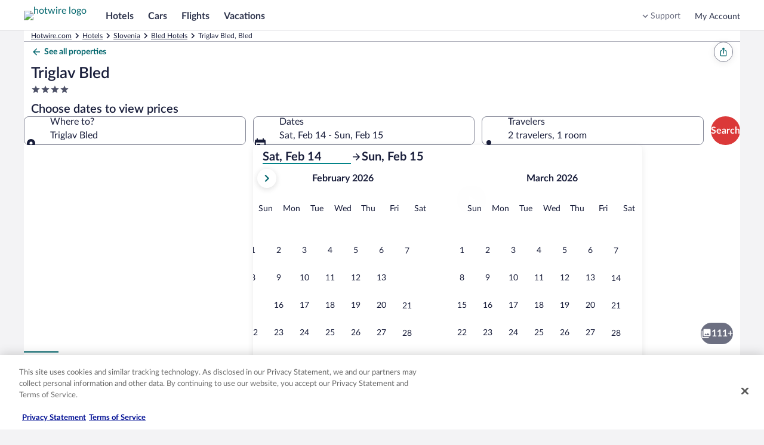

--- FILE ---
content_type: application/javascript
request_url: https://me.hotwire.com/uwJ0SO/pS2tqt/Z/_HJ/8ySuRCl6/XaJ1cDcrY9zSXV3E/JSlObhhbAQ/HlJ/gBiwnMA0C
body_size: 182462
content:
(function(){if(typeof Array.prototype.entries!=='function'){Object.defineProperty(Array.prototype,'entries',{value:function(){var index=0;const array=this;return {next:function(){if(index<array.length){return {value:[index,array[index++]],done:false};}else{return {done:true};}},[Symbol.iterator]:function(){return this;}};},writable:true,configurable:true});}}());(function(){Wc();NMf();dRf();var TQ=function(){return BW.apply(this,[K3,arguments]);};var lX=function(hS){var bV=hS%4;if(bV===2)bV=3;var zQ=42+bV;var Am;if(zQ===42){Am=function LM(Ud,W0){return Ud*W0;};}else if(zQ===43){Am=function AZ(pZ,RZ){return pZ+RZ;};}else{Am=function NV(Ul,gX){return Ul-gX;};}return Am;};var GZ=function(FW,VE){return FW!=VE;};var BP;var sd=function Kk(dZ,YY){'use strict';var Tk=Kk;switch(dZ){case X5:{return this;}break;case Kc:{var sZ=YY[tA];Jj.push(vk);var pD;return pD=AW(BA,[In(typeof Qm()[BS(hk)],'undefined')?Qm()[BS(DR)](WV,ZX,vn):Qm()[BS(NZ)].apply(null,[Rl,ZS,YS]),sZ]),Jj.pop(),pD;}break;case tO:{Jj.push(XR);var xX;return xX=XQ()[sR(KX)].apply(null,[HY,RX,XG]),Jj.pop(),xX;}break;case IG:{Jj.push(PE);var zm;return zm=new (BP[In(typeof XQ()[sR(jZ)],Kn([],[][[]]))?XQ()[sR(Rj)].apply(null,[Gl,WV,tR]):XQ()[sR(IX)](kj,hl,Qd)])()[Qm()[BS(RX)](ZQ,wd,OX)](),Jj.pop(),zm;}break;case U6:{return this;}break;case DP:{var mn=YY[tA];Jj.push(FX);var vW=BP[Kl()[QE(VX)](ZQ,RR,kY,Gj)](mn);var IM=[];for(var gn in vW)IM[Kl()[QE(ZZ)].apply(null,[Rj,EV(EV([])),IK,EV(EV([]))])](gn);IM[NM()[jY(sj)](rE,vk,PY,SQ)]();var TM;return TM=function mS(){Jj.push(tS);for(;IM[Ed()[VY(kE)].apply(null,[FS,EV(kE),Fj,qj])];){var YX=IM[YV()[cQ(VX)](Dn,Lj,BV,l0)]();if(dd(YX,vW)){var PW;return mS[CQ(typeof Qm()[BS(hk)],Kn([],[][[]]))?Qm()[BS(NZ)](dS,FY,VM):Qm()[BS(ZZ)](GQ,QW,VS)]=YX,mS[Kl()[QE(tS)](tX,ZZ,Sk,An)]=EV(LY),Jj.pop(),PW=mS,PW;}}mS[Kl()[QE(tS)](tX,sj,Sk,EV(EV({})))]=EV(kE);var JZ;return Jj.pop(),JZ=mS,JZ;},Jj.pop(),TM;}break;case QG:{var WR=YY[tA];Jj.push(IQ);if(In(typeof WR,Qm()[BS(Dd)].apply(null,[FS,PH,Gj]))){var DX;return DX=XQ()[sR(Vj)](zS,CX,fX),Jj.pop(),DX;}var jd;return jd=WR[In(typeof AX()[Yn(rE)],Kn(XQ()[sR(Vj)].call(null,zS,c0,fX),[][[]]))?AX()[Yn(ZQ)](vU,JS,rE,Hm):AX()[Yn(rE)].call(null,CR,WU,GW,vk)](new (BP[jl()[Ej(gE)](XR,hj,EV(LY))])(Kl()[QE(Pd)](bj,EV(EV(kE)),gZ,Lk),qR()[dU(hn)](OY,Zn,Cm,Lk,LY,jZ)),cX()[SX(tS)](En,wj,HY,EV(EV([]))))[AX()[Yn(ZQ)](vU,JS,rE,xd)](new (BP[jl()[Ej(gE)](XR,hj,ZQ)])(In(typeof Qm()[BS(RX)],Kn([],[][[]]))?Qm()[BS(tS)](mQ,NE,Vj):Qm()[BS(NZ)].call(null,kn,sS,hd),qR()[dU(hn)](OY,Zn,NY,EV([]),LY,xE)),AX()[Yn(CM)](Em,sQ,nU,En))[AX()[Yn(ZQ)](vU,JS,rE,CX)](new (BP[jl()[Ej(gE)](XR,hj,JS)])(YV()[cQ(kn)](c0,JX,OX,Ck),qR()[dU(hn)](OY,Zn,Vj,hk,LY,LY)),AX()[Yn(jZ)](Em,TU,nU,qU))[AX()[Yn(ZQ)](vU,JS,rE,Md)](new (BP[jl()[Ej(gE)](XR,hj,hn)])(Kl()[QE(FS)](Vj,NY,XU,TR),qR()[dU(hn)].call(null,OY,Zn,EV(EV({})),bj,LY,ZZ)),CQ(typeof NM()[jY(IX)],'undefined')?NM()[jY(LY)].call(null,rE,AE,hW,Fm):NM()[jY(xd)](nU,RE,Em,hl))[AX()[Yn(ZQ)](vU,JS,rE,gE)](new (BP[CQ(typeof jl()[Ej(jZ)],Kn('',[][[]]))?jl()[Ej(rE)].call(null,pU,LS,Oj):jl()[Ej(gE)](XR,hj,tX)])(Qm()[BS(fV)].apply(null,[BZ,Ef,tX]),qR()[dU(hn)].call(null,OY,Zn,S0,EV(LY),LY,En)),cX()[SX(fV)].call(null,EV([]),zD,BV,bm))[AX()[Yn(ZQ)](vU,JS,rE,LY)](new (BP[jl()[Ej(gE)].call(null,XR,hj,WV)])(cX()[SX(XR)].call(null,nU,Dc,JY,bj),qR()[dU(hn)].call(null,OY,Zn,bj,WV,LY,An)),Qm()[BS(XR)](WW,gM,FS))[AX()[Yn(ZQ)](vU,JS,rE,Pk)](new (BP[In(typeof jl()[Ej(ZZ)],Kn('',[][[]]))?jl()[Ej(gE)](XR,hj,c0):jl()[Ej(rE)].apply(null,[qm,hE,Pk])])(XQ()[sR(FS)].apply(null,[mE,kn,dj]),CQ(typeof qR()[dU(LY)],Kn(XQ()[sR(Vj)](zS,hn,fX),[][[]]))?qR()[dU(nU)](mV,BD,vn,cW,bd,kn):qR()[dU(hn)].apply(null,[OY,Zn,kn,pj,LY,RX])),qR()[dU(ZQ)].call(null,EU,Em,EV(EV([])),hk,c0,PE))[AX()[Yn(ZQ)].call(null,vU,JS,rE,vm)](new (BP[jl()[Ej(gE)].apply(null,[XR,hj,VX])])(Qm()[BS(gE)](bk,KU,An),CQ(typeof qR()[dU(rE)],Kn(XQ()[sR(Vj)](zS,jZ,fX),[][[]]))?qR()[dU(nU)].apply(null,[YE,n0,Fm,qU,KW,PE]):qR()[dU(hn)](OY,Zn,XX,EV({}),LY,Hm)),NM()[jY(CW)](c0,RS,Em,Pk))[NM()[jY(VX)](IX,UM,nE,NZ)](kE,Nn),Jj.pop(),jd;}break;case HP:{var FQ=YY[tA];var Rd=YY[xC];var WY;var tn;var IZ;var XV;Jj.push(SM);var xW=Kl()[QE(kn)](Oj,EV(kE),Bk,ZZ);var G0=FQ[Qm()[BS(ZQ)].apply(null,[VS,zd,rE])](xW);for(XV=kE;DU(XV,G0[Ed()[VY(kE)](EV(EV(kE)),Md,pQ,qj)]);XV++){WY=NW(rM(dQ(Rd,Dd),MX[ZZ]),G0[Ed()[VY(kE)](cE,Dn,pQ,qj)]);Rd*=MX[rE];Rd&=MX[Dn];Rd+=cw[XQ()[sR(Hm)].call(null,FY,Gm,Pl)]();Rd&=MX[IX];tn=NW(rM(dQ(Rd,Dd),cw[cX()[SX(ZQ)].call(null,EV(LY),nK,c0,S0)]()),G0[Ed()[VY(kE)](RR,EV(EV({})),pQ,qj)]);Rd*=MX[rE];Rd&=MX[Dn];Rd+=MX[c0];Rd&=MX[IX];IZ=G0[WY];G0[WY]=G0[tn];G0[tn]=IZ;}var lU;return lU=G0[XQ()[sR(AV)].apply(null,[ZQ,Rl,Qh])](xW),Jj.pop(),lU;}break;case VF:{return this;}break;case A3:{Jj.push(UR);this[Kl()[QE(tS)](tX,EV(EV(kE)),M3,xE)]=EV(kE);var zj=this[XQ()[sR(XR)](tm,WV,nW)][kE][cX()[SX(DR)](vn,ZE,xR,cW)];if(CQ(AX()[Yn(VX)].apply(null,[Pj,XZ,IX,c0]),zj[Ed()[VY(BZ)](bU,An,dl,XX)]))throw zj[In(typeof cX()[SX(Cm)],Kn('',[][[]]))?cX()[SX(qU)](OX,pE,cW,WV):cX()[SX(jZ)](Cm,JE,xS,vS)];var M0;return M0=this[Ed()[VY(gE)].apply(null,[hk,pR,OU,zR])],Jj.pop(),M0;}break;case OK:{var sW=YY[tA];var sY=YY[xC];var nl=YY[Cx];return sW[sY]=nl;}break;case JF:{var U0=YY[tA];Jj.push(LZ);var bR=new (BP[In(typeof XQ()[sR(qU)],'undefined')?XQ()[sR(Md)].apply(null,[ND,HY,sC]):XQ()[sR(IX)].apply(null,[BX,Lk,Bd])])();var tk=bR[CQ(typeof Kl()[QE(jZ)],Kn([],[][[]]))?Kl()[QE(LY)].call(null,JM,RR,rV,EV(EV([]))):Kl()[QE(Md)].apply(null,[Pk,hn,Ln,xS])](U0);var Dj=In(typeof XQ()[sR(fV)],Kn('',[][[]]))?XQ()[sR(Vj)].call(null,zS,vS,jW):XQ()[sR(IX)].call(null,Ym,GQ,jk);tk[Kl()[QE(DR)](An,sQ,Zx,pR)](function(wn){Jj.push(gU);Dj+=BP[jl()[Ej(ZZ)](vk,vQ,kE)][Qm()[BS(hn)].call(null,IX,nf,Pk)](wn);Jj.pop();});var lY;return lY=BP[Qm()[BS(CW)](tS,gK,NY)](Dj),Jj.pop(),lY;}break;case lc:{var Yl;Jj.push(zV);return Yl=BP[Ed()[VY(zR)](EV(kE),bk,MG,Pd)][Ed()[VY(FS)].call(null,kE,CM,v3,TR)],Jj.pop(),Yl;}break;case GG:{var gS=YY[tA];var lZ=YY[xC];var vZ=YY[Cx];Jj.push(Vd);try{var YZ=Jj.length;var QY=EV(EV(tA));var nZ;return nZ=AW(BA,[Ed()[VY(BZ)](pj,XR,kU,XX),Qm()[BS(Gj)](kW,fF,Cj),cX()[SX(qU)].call(null,NZ,Nf,cW,GX),gS.call(lZ,vZ)]),Jj.pop(),nZ;}catch(vM){Jj.splice(Jd(YZ,LY),Infinity,Vd);var Qn;return Qn=AW(BA,[Ed()[VY(BZ)](EV(EV([])),pR,kU,XX),AX()[Yn(VX)](I,XZ,IX,nY),cX()[SX(qU)](VX,Nf,cW,AV),vM]),Jj.pop(),Qn;}Jj.pop();}break;case BA:{var Om=YY[tA];var NR=YY[xC];Jj.push(xZ);var Zm;return Zm=Kn(BP[In(typeof Ed()[VY(Hm)],Kn('',[][[]]))?Ed()[VY(nU)](cW,Cm,nK,DR):Ed()[VY(sj)](Cm,EV(LY),wR,kQ)][CQ(typeof Ed()[VY(nY)],Kn('',[][[]]))?Ed()[VY(sj)].apply(null,[EV(LY),rE,xM,tj]):Ed()[VY(RX)](ZZ,BZ,WK,NY)](Wk(BP[Ed()[VY(nU)](EV(LY),tX,nK,DR)][CQ(typeof Kl()[QE(Hl)],'undefined')?Kl()[QE(LY)].call(null,wY,tX,qZ,Tm):Kl()[QE(WW)](rE,zR,F0,EV(EV({})))](),Kn(Jd(NR,Om),LY))),Om),Jj.pop(),Zm;}break;}};var Zk=function(){fZ=["VL\x07}43A9S<:D!VM\v^C=","8$\r\\J","4N9","H:Y&*","X~3b >`\x07)k$y","q0","<A\\4&","%^\x07)","<\x3fQ9","Z\x07KY.\"E![ !:IB\x40\\46\nOY\x0039H\t<]!m\rsI\tA7b,DM\r\bsU$R7]#m\rsI\tA7b,DM\r\b\f<2Y!]=pV;SA\x3fj\v\t]\x07W\'w_%W ):\n\x4026R\x07MY\'#^;;il\x07E\x07Z8-OR01\v.,_- \\hGDGA\x3f1\vO\x07L\vPhJjx8P #hTQ}(/RM!#R\r0\rm<I#_N%;XIB_yYT(T:!S:\b_\x07L\\yk\x07\\\x07DQ!>H\tw\t=rV;SA\x3fjVF\x00JP;W2VF#S=oUsME X[LP:8_%Wc \r OX\ba&,/O_\x07V,[>27X*,D`U\x404\rRJ[)\v1^6F& ^f\x40Kx9\vf\x00r_\f#;^(.r(^\nG>,]\x00O[G:wx8P #]\vBk9\x07JK!%J\t:\x4033!Y\t\\06OPYC{$R6{;*B/_Rs\x3f\\V\f\x07k!%J\t:\x40mc\\s\x00}%0S{^)Uk\t:a;=Y d\b\v\fj$\nS[\v\vLu_Q\'*fK<D\x40q\rWLJF0>E\x40 \x3fU<IA#nKC0[2E\b8W=.R\"\nH\\2-[HC72\\e8=Y:\x00R\tpr^[9(%R342lCO%!39H\t<]!gDb\fEU#\'\vH\x00ABy\'*jN\x00(T:!S:\b_\x07L]y6SO^JN\n\v.6Y]:=i<O\x40Z>6M\v\nQ!9H:To9<[FE\r X[L\x07P0#NU:\x3f=_:DKxn\n\x00JDH}+W&\bt=U:B\x07LGy#S-F\fM>u\x07#S#:Ut-\x40K}7V\x40[D 4_:\\o\':MBE\t\x07*6\rD\t]\x07W\',_%Wum^!]\b\x00\f}#\rZH[L\x07C9YQ022S/SDZx9\rXZ\nY!\'NGwF\'=_9C\bIk6\x40JLP4\x07jXF#S=o\x40sMR\n[\x3f!\vTAB\n|\f*M\b;Q;&_ AIAEU,$\nS[\v\vLu(D.=)\\KWHy%SH^\x07L6>D}4=U:B\x07LZ9+\f\x40[YC\'W:27X*,D`U<\\>6I\v_\x07+Dy\x00jF[s_g\"\x00Ik4E\x07xy\bTXCY;QqDS6S##9ME\x40J\by%BJ[PujOS%\x40 ;_:\x40\fQX2\rR\x40R0JI0Q;aS<Q\t6kD[\x07AK:wnU!4 HNs6OX\x40H\x00\'#^;aV!u\bFyjHL\rM;_%3;cBbIVM%+SZ[KP0\"YuF\'&C`>Y\x07A:\'WO^[K\v|\n~\x003G!,D\'^I#n\tI\nA!8E];&cQb\nEU\'#\r\nLP\n\x07ySftY(I\\>5]OJV,\x072#S=oVs\r\bI}1B[\\Y\bW0L%N\t \x40!oChGD4!\vOLQ|QqDS6S##=M63O&#IP]\f\'$D#Wg<>Q\rG%kQIJ\fL\n39H\t<]!gDg^AN\x404:\v^[N6^*Q}T:!S:\b_\x07DZx9P[\nM\"U{_Q ,fMgH\n\fB\\41QJJ\v{\x3fN}):^-Y%k[\\Y\bW0J#\x07\b}Tf2bIVM%+SZ[KP0\"Yu\\gmD&_N%n\nM\v(GS4\x40(fM8\x00BI\r8j\vU\\NF}<!D0c4F/\rE\fVH$,I\x40\fLVy~P \\,;Y!D\x07*0I\x07]\fDL0\x00wNU}T:!S:\b_\x07DK}-VF\x07HPy{DT(f2B+E0\fG;_8\x07|\b g3\n[\x3f!\vTAB(\n![%\x07|I9.Bn\rK[\"2SJ7V4#\tF\'W;:B AVM%+SZ\x40N\r\v.1_0J*,E:\b^NlG\vUu2\\]\x40= BfCw\fK##\vR\x00\v4%N1Ko=E Y\x07\v\fxy[Z\r\vO%2_1rr\r HK\x00\ns6OX\x40Yh~_\']8oYuU\\\x3f9\t\\Z\x07^T:3\vMyV !Ut\x40\x00H>0WX\\B\x07J:jDQ0.=Ws\b\vREU\'#\r\x07JF02L!Wt&Vf\x00O#b\n\x00-\x07HG|L>MU 4&Vf\rTQ^x!SF\fGn2_\b\'\\o:M3\bVAN\x404:\vO_\f8#C1*aC+DT\t\x001S\x07JC\'lN&Wo&VfCDA&`B\x00OJL\tG!8OT.[)g=C\t\x405\'nN\x00hJjET!Z= Gn\rKA<2XJF0Y6YnWa+Y=QF:X[\v\vL}yJ22*\\=\tZ$0O_\f8#C1i*/BZy`\rXZ\n\x00yyJ2t!\rlH\f[%+ZPPujCU!=cUgZYD\f\x3f-\rPC\x40Yhy_%Wf4Y(I^T\t\x005-XM\r\vO%2_1umC;\x40\fJ4&&TCF6Y6Yhr\x3f-^\x40$\'DO[L.6G\b0\b,aQ<\r\x404x\x40\f_(U#C:Emr\rs^4dY\x40\x07M8\x07;N\t0VmcU`\fUA5]I]\r\x00yyJ2,aQ<S77^F\r\n\n_#\x07|I9.Bn\rBC46R\fYV{#N4F =k+<\v\x00\n\'-YR_Y;^%N\t \x40!oB`U\tI06\x00Z\bw\x3fY\"rr\r+GBG%\'\r\\\x40JP0\"Ysg=#DJl`\rXZ\n\x00yyJ29 Y*A\x00E3%n\r^\r\fP:\x00u\x40h\x40a\"U:\t_\rER-`\rXZ\n\x00tJjN[s=a]+X\bs6OX\x40HP{%L\x40;W8od7U,\\>0W&G\x07DK!%J\t:\x40o+_+\x07Zq2\rRF4Wp\tV0mh#DJskVPujCU;;aY:B\bA#n\r]M<\t\t=\x40 8s\\\rBZ(2\x00JP;W%0F\' TsCDA&`SO\\N:Y6Yy\x40a+U\"W\bKl,\nQ_T4wB\x40:.=WuU\\\x3fb\vL0HY&!=*C;\rD\'\rC4BT\\Y\bW0[%0J;rD`Ub>!S\x00JP;Uv\x40\'\"*D&TOJ#lXG\r\x00w2S\tw=aQ<\rG5bO^]L\x00G90J\t0!:\\\"M\x40\x40VGkj\rJ\fM1Ju_\']8m<OQ\v\x3f\'\b&Vg\'8YUw[;*B/_L\\41\nQ\v;#\v; -Z+DKE#lXJV0J9^9\x3ffM(^\nG>,_rZ[KT4wY\x40.F=6|!\n7\f\x3fD\fRF\fDVsQYS6S;,XSTu`V\x40\v\n!Qq{T&!Q\"\rI%Ml6$/JC32Y1:Qr;k}<EF81QI\x00V\'\nV\'2XS%G<\'<HM\x4026R1LV|\f!Ju\x40r;-]\x00K%+SS\'Y#R\r0m!_<\fQN5\'XJB\f40\x07\t{Q \"\x40\"D\x00\x40l0[\x07AK:wAU!4;X\'W,\vOJYy.%R1:QumB!DKs}6Q[]\'A=_\x07\t=[<f:\tYB\\41IZRM_39H\t<]!o~fHy6VFNDPh\f^ n[)gBgU\\\x3fb\rN\b\n!^lB}):^-Y\fl\vDJ\r!Y9N!=*D;^I8$W\\,l}yG;U;\'gF\b4R\f^A_W;#B;=g5\x07_DziL2\x3fT<Tg -\x00\\DZ}\'V\x00JP;W%\v4^:*\r::U4\x40\\&SCU\'L%N\t \x40!oB`QKl4TRHP{8EhcB3ZB\f[#,_S\\A\x07Vh*V0F:=^5U\x3f[\x07AK:wjU|I=*D;^O=7\x07\x40\v\x00e[3D0\bnM3U\\\x3fb]\rM!\'N\x401&gRbCS]%0\n^\x40F.6G\b0\b+cS!V\x00\v[##QCT_|[>y, ^=BZ>0]\tY\bW0M.\x07:\\)&W;Q\v\x00KkcO\x40[JF<\'G,|.\"Us\x07\r\x40B}`8XJV:^6F& ^lH\fBG\"S]M\'1\"E![ !\r(^\nG>,WI[TPuj\t \\,;Y!TQZ(2RB!Y4D&F=:S:BRK%7\rSSB}j\x40,N3mw+U\rZ>09HL\rM;Uj\x40}\x40a+Y=\\\b`0/A]L\nC8~\x00yWa\"Q<\n\r\x4026R\x07MY\'#^;\x00-Z+DGK%\rR\x40R08127X*,D`U<\\>6I\v_\x07+D}{OTo;aoBABY^IJ9[ul;W=.D!vM%+SPKHV{\x07%D\t:F6\x3fUs.R\tM%lON\n7^{_\x00yWa.G<\x00\x40T\n[\x3f!\vTAJ\v.2_\b\'\\4o/Q\x00%\x3f7\x07JR\'#D\t,B*f(IHG\\>6I\v_\x07HAy_1^6F& ^fHK\tZ$0G\v_|^{NSA6!S\x07U\rZ>0BE^JLQ,4 \\,;Y!\x40\\},SR^FKT:3\vMhr&hIYT<\\>/NYC\'W60Eo7=IDE\x3fn^FK_P0\"YuWa&C\t^\fO%-\r{\x07AK:YTjSu. HD\x076X\x07JW;#B;;fK<D\x40q6QYA\x07[V{6G\b0\b.a^+DAESxk7\x07\x00M3_5\x07y\b*^+Q\\skS[ZMN}\"E![ !gB\f[#,_IF\v|[1y; c:Y\x07\v\f}jHL\rM;_~P0F:=^l:_\vK26_zA\x07C!%v_(fcU`\nU77^F\r\n\n!^,]\'=r,\vU\n%kSXOt\x3f_D:]\'!oY AB\x40\t\x00!7\fUZAK_P0\"YuWa=U8B\txnHL\rM;W#T.T =u\t\x4066[TPujNS%]\x3fgu\bVA8,_O[]\x07W\'w_S#S#:UsBJ>,\x00SN_\'#^;;aT!UTM}6\x40^JLC92X\x40%a\x40<DW!\'BF\x40\fV\'4_\'\b%cB+UVH$,I\x40\fLV|\f>MU!Z&<>UQ}6T\fZ!Jg\x07\t=[<aC+DTF81QbJ\f#>O]e;\'Y=OTKlcNG\v\f1;N4F*r^;\r\\EF81QP[\n\vFhU9N!c;X\'\bIl4TRHV=$\t\'K\n!D<\bUBH>0:\\GJ7\vyV#:\x40g9Q<ABI\x40q6T\x40\x00hJjYS6Z.=q:I\x00\x40J\b>l\\CJJ<{YTsn&C\x00\x00~AG\\1TJJU\v|Qq\t=[<B\\FJqrV\x40^\\\vRo\"E![ !gD]&SCT#%\v\thF\'&C`B)\x40%0XtR9\f6:[0F& ^u\bVANZ90JP_YV{.[|F\'=_9ADG\r\\6y\rXZ\n!>XS\'D.#MbYO%!x\nL\x07V<9 \\,;Y!EU8$WIFJF:2\t=\x40 8:ZF\b#\vU\\YW;#B;*gUbK%7\rSRNL[%j\t\t=\x40 8b\x00\bIl6SO\\A\x07Vh{E[s=a]+X\bs,E\rN\f40\v:[+o\x00gMHS7-\rNDLh\x3fB{F=6u B\x00\t].S[\nIniMnb!5QLGl6T[#Y0A!mb\x00\r\x00BM>/Q[\v\vLn1_\'] ;s\\\r\x00BZ#;3RV 9\v}*!TlH\v\x00\n8l\vO\vc\r\x07h\x3fB{B=*FgF\b$N\b\n<[uH!Q\'_-CE>l\\CJ\rw>E9^6_-CRHy7Y\rD}\x3fB{B=*Fr\b\n\rZ2*3RV 9\v}[a,Q:X%M}cOIFLV=$\r\'W9sY`\x07Y\x07\rB=;3RV 9\v}[a)Y \x00\\b>!V\x40C<^T.[)gD&\bCG\\44CT\\LA=;8HT\'W;:B AUA\x002#\v^c\r\x07tG~V9A*4Y(I\nEZ90JRA\x07%D};=InD\bK<\'IRX\vJ:#\v4F,\'!\x400.DPY\rD}\x3fB{B=*Fr\b\x400.D>\x40MP0\"YuWg&(\b^\b\x00B(^[R_y5Y\b%Fu)E D\x00\x40y6SO[T\vP}6Y]0;\'Y=ODk\x3f6\rT\\L\bG;#CPd\t*q\r~ZD\t\x07*4ORA_J<y_,w!;B\'C2\tsj+[4\x40!Z&<>UJ\b>l\\CJ\nw>E9^6_-COJZ9+\f]\x07;Y1B4^#6|!O#b\x00\x00G4*VsgmR<QNl\vA\r\vL!9^wrrDgG\x00BZ#;3R_sk{T&!Q\"\rI%MwdWTOA\bN|L!JuSr&\'OS^=\'\vTAX_n2_\b\'\\o.:\x40\fQZ}#Q\\\x00H_<H_<Aa\"U:\t_\rQ\f\x3f\'\x07IP\fK&Y9N!&aV\'Q\x00W-XJ<yH8B#*D+IQ\x402-MJ39H\t<]!gDbHy`\vU\x00\x40FhJ#\t,B*fD&_LZ#\rZI]\x07W\'uI0S$m\rs\\DGW!\'APL\r\nV<\"N_hr;:\x40\fSZ9+\fJ!Y6Yo=*D;^KQl6QI\v_\x07[\n!>XS\'D.#\r:\tYBO#%BI\\N!>XS8W;\'_*\\\tZ$0^[\n\rQ{2S\th*!TlH\nKA#/QP_YV{.[s=ifX\x00\x00\x3f\'\x07IO]KHR([1B<A\'uV;SA\x3fj\v\tI\r\n#%\vhF\'&C`B)\x40%0XL2\x3fLn\x40qr\x00uLEU\'#\r\fK&Y#Y\\;=Y+k18$WX\\I\v\nC9.g6rrDgU\\\x3fb\vU\\L\x07M8\x07;N\t0*aS!\f\x40\tZ8-V0D|gUgM\x402#\v^L6>D}Ff4V!\r\\q0BIFJV\'E\t\'[*<\"^F|sDOLR_x~P\v4\x40o*\r:\tYBZ#;:S]\vQ\n3*aD<|l\v\tY;J2:_\x3f#U:\b_\x07WG7j]I]\r\x00hJjES!K\x3f*5QLAl,Q\\\x00HY7\n0^*Y!G=!!M\\>5_SXB!P\'%_<^#*W/\r\n\rZ2*_\\[\x07\tR!U~VQ1W#*W/U0K=&E[\x07AK:_Q\'*fK<D\x40q6TN06_hI&;U<\x00Dj\v^]\x07W9J0\b=c^+D%Mk\'PA\x07VwJj\t=[<a]+X\b\bwj\vU\\LP2J!D1f>ME\tS77^F\r\n0_#\x07|Ig!E\"\r\rTR-0AI\\C\x07\nE!~\r[}\x40r;\"^FxyR\x00\x07PujQ;!*Gn B\rWy0V_G~\\~E&0or;k+<\v\tZ$0RL6>Du\\g;<MUE>nP,\f!JuGr;k\'<\bE2\nNG(6_=;fK<D\x40q4T\x07LV|\n\":\\*pBfS<\\>/NQ:!NU6a;X+\x07\x40Ax\x3fHL\rM;W8\t|I=*D;^I\n[\x3f!\vTAJMY#%\vhF\'&Cb\r\bI$/S\\YG!%E];W8o`<]\x00KyjHL\rM;_8\x07|I9.Bn\x00\rBO!2DZ]N\vn\"E![ !;ID\x40\x40y#SR^FN6[uE-FmcDgVM%+SRLJ\v.JQ:&cEbKF#-\b^[KW}8Buf2gMM>,X[_W;#B;f4F/QAy0W\\BI}_1^6F& ^n\x07EU\'#\rV 9\v}a8B/A\n[\x3f!\vTAJ\v.8YUn\tf<G\'SDZ2\rXJL0#6S<*~[B\f[#,_TOALM\'$pM\b;aD~\\YE\x00\x3f\'\x07IONW;#B;f4F/QAy0W\\BI}_1^6F& ^n\x40X00_S^FN [4\x07yTc<&M\x40E(nHUy{nQ-tB+E#jV]\n}\"E![ !:HK\\yyDX\vA=_#\r\'W9rD`U\x07*!NR^P0\"YuGr)E D\x00\x40ykT\x07CL\x0069E6F& ^l\b^IO\'+\\\x40M\v\'#^;!:\\\"ZF\b%\\FV:yH;\\*,D\'^E%l[JK#R\r0*rD`DW\\46\nOtHhJjNBe\b*q\x00qLSA}6QI\v_\x07^w\"Gwo2cQs\x07E\x07Z8-[TV 9h]g=gO]\bEyjHL\rM;W#T.\x40*;E<D\x075\r\\\x07JW;#B;;fK(BAWx1\bTL\nLV{\x07%N\vhFa!U6O\"\'_\rHFL\x00 2Y<2W!;t/QK\x40q,KHM\'^,_S;W7;\r|ZR\tO:\x3f\rXZ\n!Y6I B;g<D\x40snHCK_A42\vOo\x40*;E<BO30\nM\x07\x40G!%E_y\\.9Y)\x00D\x00$1O3H\x07\nV#JS2W;\x07Y)\tu\x07\\>2kCQ},uI4\\+<bC]G=\']PN\x07J<2H\t \x40*mlYK\"1]PB\r\x00G9U{\t\r9S;)_<\fEN^=#\v[]2G\'>Dwm:Q\b\\:K#1R\rNFU:\x00a_y):\\\"7UG>,3T[\x409\v|L4J0|uS/UK\t\x405`EO[LuyX\t:BgfM3HESxkV\\NN,_#C&.=W;\fU\x07]x\x3fSTOI\nA!8EU|I=*D;^I\r\x0002Q\v\x07\fK&[6Y _*!D=HME77^F\r\n\n|\f!JuFr4Mb\r%0FNDGh2\\]T)<S<U\x07/O\x3f4NZNT\v{2_>:\\;*H:I\tL6.]^A_\f2#n!W!<Y!K;k3bJ\x00E\n2E0\x40*=o\'VN\x07j6BFJ\f\x00M\'M20F.B/\fU\t\\y,Qh<b#7i3\b}8v\x00o$r. \x07}0SJPoyL!b.=Q#D\f\x3fl*s\x3fn1/g(n3w\nb6u++bx\x3fDK]B\v; \v23T<,B+^*\r\x40\'#\fBRM\f2#h;F*7DfCG\fI=p]^F_\v\f2#n!W!<Y!K;k3bJ\x00E\n2E0\x40*=o\'VN\x07j0BFJ\f\x00M\'EmDS2W;Q<\x00]\fK#j\'a/%q2t+|\v\x00b6u++bxn\rXK\x07G\'EmDS2W;Q<\x00]\fK#j\'a/%q2t/|\v\nb\v3o>)lV\x40I\v\nC9.P0F:=^5\x40:K\x3f&OH[LG;8Y)\\:#\\b\x40>K\x3f&O]X\f\'9O\'W=3L \\\x40I!7MkA\vPoy];V =2^\x00B}%H\x40}\x07\nF02YG\'=*^*B\f->HC_yyE-Fry_]4lQ\x079\r\n|[9T\ba,Q:XADH$,I\x40\fL\v.2_\b\'\\MgH\v\n\r]4bI\x07\x00JP;W4\t{A*!Db.\r[\x40Bl$\nS[\v\vL}~P3=B/\x00o#0DZ[KMP0\"YuF2gosH$,I\x40\fLVy~P\v4\x40o*\r \\Q%}HCXFW;2M;W+msI\tA7b,DM\r\bs\fx8P #\'U\rZ>0\"A[9Fb#N4F =ZYD\x40$.OJKT4wEQ:&cQb\r212^\r^C_En%R<Tg&\rf\r\fBM0.KJL0#\x07Mhr=5\bVA#L;\'IZJKEh~Y!G=!\v-\\XK=1\x40Lt_4U;&aS/\r\\A\t\x07xlRJKB}y[\b&Zg!8\x00\\\t\x07}7QQAJtJjYTnQrn\x00gZM\n\rZ2*WI[TYe[8\t(T&!Q\"\rI\\(9[ZB;;G\\hWa=U:B\x07J\by#BX\\]\x07W\'QP%*S:IQ\x40Ml#V\x00JP;\n1B4^#6K\'\x07EZ90JR\x40P0\"YuG22M\x40R77^F\r\n\n![%<Tg;5\bVAN]%0S\r_YV,\x072DuFf=U:B\x07LKy6SO[Pujd\x3fW,;>_Z(2\x401P<04^#gDgOCM4jG_K_P0\"Yw}-%U-TQ\x3fdYI\\L\r\nQ!\"H\t:\x40ii \\DGA\x3f1\vO\x07L\vP{6F|mQ>C\rTQ\x40->]n[\x40Yhhj\'S6aV<]A\x07k`>OZL!u\x40h\\33IS9G-\vVS\x07]^)FaWNggp\n\r\rQK5k\x40|\x00]zY#N!!f+IDE\x07k4TR_}({dT)N):^-Yx9\vU\x00\x40DL0\x00w%W\n=B!K%\x40\'#TV0\'_]!]o+U=BZ$0\x40\fIK!%J9Wo&^=Q\x07Kt\rF0w_uP*oY:B\bB4n_SAOP\'.\v7X*,D=A]Zq*KDy:I9&;U<\x00Dsyk_P[\n\vF{U~VU|)r\\QmE=N`^G_\n|[\'4;F#at/U=C4ONL\v{2X9D*+>Y]ykQIB\x07>M;{]\x40}\\*8\n\x00D\fE\x00%-,I\x00F\f\n|[.4D&(Q:BE\b(lN_HEhyO#[,*}+\f_<N\x00U42h;Q:=B+S\x40Yl;QQAC2{I\x40,#.^)Q\t]}\x07BD\\_V3%FQ-6aE=B(\vK\x3f6SqOVLR%!2Y<]!cD`\x00R^%j]O[Lw[,_oDc C-ES\bR-,\nQ%[;JG\"#.Ct\r6>S\x07CHJ6M:\x070Fu\';\x00\n\x40O\'x3CX! 3yU\x3f:\n=RO\"\'_\fGQ0U2Ew\b=*D;^I\x00\"6MZC\'W\b\x072(c;3H\x40W\\46\nOL6>D}4=U:B\x07LZ#MVJJ<{J2G\"*^:xjVNaM#\td;aC+DE\x00%rQM\\)G&6L{Q.#\\f\\%l\v\f[N3Y4G&Wgf\v-\x00C\fLk!N\r\x07\nFwM%N\t \x40!oD`Dx\x3f^[K\v|^lY!G=!(^\nG>,WO[TV 9\v\t{S\x3f\x3f\\7ID]}#\rZ\x07B\x07\nV&^*VU|Ofgu","O#\'|\x00]` 1N","&<d\'\fUZ`IY\x07","\x40+X","\'d\x00K>7\v3L\rT0","\x405\'\x07Xk ","<S&T\x00K!\rT[0N:3","7G\'>H]=$U<3U]%0I\x40\f","]#$","\\/D(\\7\vR\x40v","\x00G96s","\rE(\x07U","Q=","Q  [\'u\x07\rL=\'","\x07\rC4","FV:N","\"Y#dK\"","O6","<P=","N\nG!:N\t0\x40","4D","\"Q65_F-S\\","72)\\|","_Q01;D!","I]","3N U","~\'","h-D!\x00I\nO8.YH6\fGu#Y;Uo;_nUI\t\x402-X\vL!>EuQ\'.B/D\f]q-\nIF:w_0.D\'IO\x3f%","(^=\'/\\\vjM\'","\"U8\r","9Q\"U&\n","!G\r\x07I\"!N]3]=ot\'U\nA#","Q%9XW7;","|&7","\'C","I467TG\'\nV\'\'R+4^:*C","40","T9","b\bDY","\n\x40\"6\rH[\r","F/{<_-\x00\\o\'#QM","[\n","\nO#\v","0F;U\"]\f\\(","\v\t","2o\vr\':B\t<D*o];DIK%7\rSRNBP<>_#Wo9Q\"UG","V\x00B\x07\'\rN\x40\f(K&",">Y\x07K#xR]\v","K<-\rD","\x40O0#","W9&S+,_A\x3f\x07\tX["," \\","\rM2\'X\x00\x40V0","9W\"*^:(T=^4","U\x3f:b+T\fK#","G+TX40 HXR%3","M#\'X[\vN&","#H71OJ\f\'C;6X","yAxu","\fM;","6J\rA08%B;F.;Y!u\t\x40%","\x40>&i\v_\x07","\bI","2-SL","V","[JK#R\r0","\x00L","bA\vI0","_","\b\nd","2\v!W=.D!\rK\"bRM#3N]4h","Q_\x00\vC\'","4F.bR#\x00[DK=-Y","\tM 2F#W","e","a*=F\'U>\\:\'\r~AK;%","\r\rZ4","9^","<\x3fU/\nU","]\f]0%","\x00JM;2","\\a{Pjx1*4tiIm_l:>h~","Q&\x008Y","Z00\viB\x07V4\'",":J\t6Z*<","9","pW\v\tW8W4J9<;Q-\nT4bEJ\x07\x00G1","6\'\vuN\bG&Y\"A*=t/Q","SC\x00G&","01\b","]46","N","<&K!,y:B\bA#","\bK=6g","t[","R4\x40","Q\'*S%(\x40\x3fG6,Q","8U,\\","W*\"","!B<P&#Y:c\rZ4",",\rE\fA>6","LC!","C9","F2","\'N","Pb\nK%;J\t<]!Y+C,O3.Y","","z\x40\bGu#6Gub#:W\'\x3fJ4-_oAP0","\n:E","T:!S:\b_\x07","\"X\r0\\+*T\bU\b","u$s=","0P","\f","G32X","ZJ+6P-CX","fM","8]5\f_ U\nG>,","4G4\x40\n7Y=Y\x07\vz8/O","U\v+b\x07\'Y]","p;\r","l~<","K\r*M!#%J>","2]6Wb&^(","_\\\'I","5#\v\\","G+\'","X\r0W,\'c7D\t]81","`!\b^\t\\4S",">G\fJ#+\tX\x00p\x07P<\x07#t \\,","C\nE 0N","\n^:B","\t\'K S","hGC\f]>0 Y[Y","C\b","6:[0F& ^"];};var ls=function kL(Gg,xI){'use strict';var wT=kL;switch(Gg){case FP:{Jj.push(n7);if(EV(BP[XQ()[sR(VX)](gE,EV({}),O5)][Ed()[VY(sQ)](nY,XX,gA,vn)])){var Dv=CQ(typeof BP[XQ()[sR(VX)].call(null,gE,Rj,O5)][jl()[Ej(CX)].call(null,Db,jP,EV(EV(LY)))],jl()[Ej(VX)](FS,Ms,EV(EV([]))))?Kl()[QE(Dn)](l0,EV({}),CK,EV(EV(LY))):jl()[Ej(Gl)].call(null,JY,LS,Pk);var sT;return Jj.pop(),sT=Dv,sT;}var kr;return kr=Qm()[BS(Gl)](qU,Bf,WW),Jj.pop(),kr;}break;case Jw:{Jj.push(g0);var Ks=jl()[Ej(kn)].apply(null,[Lk,EA,sQ]);var Ot=EV([]);try{var ZN=Jj.length;var C4=EV([]);var HL=kE;try{var np=BP[Kl()[QE(pj)](QN,sQ,p7,pj)][Kl()[QE(nU)](tm,zR,PH,Hm)][CQ(typeof AX()[Yn(Gj)],Kn(CQ(typeof XQ()[sR(Dn)],'undefined')?XQ()[sR(IX)].call(null,Y8,vk,N8):XQ()[sR(Vj)](zS,EV(EV([])),gU),[][[]]))?AX()[Yn(rE)](O7,AJ,fs,Vj):AX()[Yn(hn)](m8,Y4,Dd,tS)];BP[In(typeof Kl()[QE(AL)],'undefined')?Kl()[QE(VX)].apply(null,[ZQ,GQ,nz,EV(kE)]):Kl()[QE(LY)].apply(null,[k1,bm,l4,cE])][cX()[SX(Vj)](LY,vh,UM,Pk)](np)[AX()[Yn(hn)].call(null,m8,Y4,Dd,BZ)]();}catch(AT){Jj.splice(Jd(ZN,LY),Infinity,g0);if(AT[Ed()[VY(Oj)](GX,Vj,R8,Cm)]&&CQ(typeof AT[Ed()[VY(Oj)](EV(kE),EV([]),R8,Cm)],Qm()[BS(Dd)](NY,YO,Gj))){AT[Ed()[VY(Oj)](Md,cW,R8,Cm)][Qm()[BS(ZQ)].call(null,qU,g4,rE)](Kl()[QE(CX)](XR,EV({}),V3,vk))[Kl()[QE(DR)](An,GX,hd,Cm)](function(E7){Jj.push(hv);if(E7[cX()[SX(pj)](sj,Mt,Lk,PE)](In(typeof jl()[Ej(FS)],'undefined')?jl()[Ej(Gm)](c1,FX,nU):jl()[Ej(rE)](Ag,fp,EV([])))){Ot=EV(EV({}));}if(E7[cX()[SX(pj)](CX,Mt,Lk,Lk)](AX()[Yn(XR)](Pg,WV,BV,CW))){HL++;}Jj.pop();});}}Ks=CQ(HL,c0)||Ot?Kl()[QE(Dn)].apply(null,[l0,CW,CJ,FT]):Qm()[BS(nU)](GX,rf,Hm);}catch(YI){Jj.splice(Jd(ZN,LY),Infinity,g0);Ks=Qm()[BS(CM)].call(null,Fm,GL,IT);}var xT;return Jj.pop(),xT=Ks,xT;}break;case w:{Jj.push(QJ);var PN=In(typeof Qm()[BS(kE)],Kn([],[][[]]))?Qm()[BS(Gl)].apply(null,[EV(LY),b4,WW]):Qm()[BS(NZ)](Pk,js,DL);try{var TL=Jj.length;var qt=EV(EV(tA));PN=In(typeof BP[Ed()[VY(En)].apply(null,[RR,bm,XJ,hJ])],jl()[Ej(VX)](FS,Mq,EV(kE)))?Kl()[QE(Dn)](l0,tS,bI,SQ):In(typeof Qm()[BS(bk)],Kn([],[][[]]))?Qm()[BS(nU)](zN,H5,Hm):Qm()[BS(NZ)](EV(EV({})),jk,bt);}catch(x8){Jj.splice(Jd(TL,LY),Infinity,QJ);PN=Qm()[BS(CM)].call(null,RR,Er,IT);}var nJ;return Jj.pop(),nJ=PN,nJ;}break;case Lw:{Jj.push(jt);var pT=Qm()[BS(Gl)](EV(EV(LY)),W4,WW);try{var Kv=Jj.length;var VJ=EV(xC);pT=BP[In(typeof Qm()[BS(jZ)],Kn([],[][[]]))?Qm()[BS(S0)].apply(null,[EV(EV({})),hT,PE]):Qm()[BS(NZ)](Fm,s7,j8)][Kl()[QE(nU)].apply(null,[tm,CM,Pt,KX])][Ed()[VY(Vj)].apply(null,[c0,NY,I1,XR])](XQ()[sR(vS)].apply(null,[Vz,XR,nW]))?Kl()[QE(Dn)].apply(null,[l0,EV(kE),Tb,Md]):Qm()[BS(nU)](Fm,PL,Hm);}catch(d4){Jj.splice(Jd(Kv,LY),Infinity,jt);pT=Qm()[BS(CM)].call(null,Hl,vz,IT);}var K8;return Jj.pop(),K8=pT,K8;}break;case E6:{Jj.push(z8);var Fz=Qm()[BS(Gl)](Md,ph,WW);try{var qI=Jj.length;var tp=EV(EV(tA));Fz=In(typeof BP[In(typeof Ed()[VY(ZZ)],Kn([],[][[]]))?Ed()[VY(HY)](Pk,EV([]),jh,xE):Ed()[VY(sj)].call(null,Rj,Gj,jz,gU)],jl()[Ej(VX)](FS,Uv,bU))?Kl()[QE(Dn)](l0,nY,lF,EV(EV(LY))):Qm()[BS(nU)].call(null,Dd,bO,Hm);}catch(Cg){Jj.splice(Jd(qI,LY),Infinity,z8);Fz=In(typeof Qm()[BS(AL)],Kn([],[][[]]))?Qm()[BS(CM)].apply(null,[NZ,Dp,IT]):Qm()[BS(NZ)](BZ,s8,JN);}var mL;return Jj.pop(),mL=Fz,mL;}break;case OD:{Jj.push(v8);var tJ=dd(qR()[dU(tS)](Gl,r0,xE,EV([]),xd,bk),BP[In(typeof XQ()[sR(qU)],'undefined')?XQ()[sR(VX)].call(null,gE,Gj,b4):XQ()[sR(IX)].apply(null,[zL,bk,sg])])||JT(BP[AX()[Yn(nY)](KU,Sg,Vj,Oj)][cX()[SX(vn)](Dn,Zq,Hl,VX)],kE)||JT(BP[AX()[Yn(nY)](KU,Sg,Vj,OX)][Kl()[QE(Gm)](qj,ZZ,dH,Tm)],kE);var Xt=BP[CQ(typeof XQ()[sR(CM)],'undefined')?XQ()[sR(IX)](ZJ,Hl,R8):XQ()[sR(VX)](gE,nT,b4)][In(typeof YV()[cQ(XX)],'undefined')?YV()[cQ(Gj)](sj,s7,Rj,Ov):YV()[cQ(Vj)].apply(null,[Sz,lt,Uz,Kq])](cX()[SX(Cm)].call(null,jZ,cc,nT,Cm))[cX()[SX(sQ)].apply(null,[ZQ,XI,bj,En])];var s4=BP[XQ()[sR(VX)](gE,zN,b4)][YV()[cQ(Gj)](sj,s7,tS,Ov)](Kl()[QE(FT)](Vs,xE,SC,cE))[cX()[SX(sQ)].call(null,SQ,XI,bj,gE)];var Ob=BP[XQ()[sR(VX)](gE,CW,b4)][YV()[cQ(Gj)](sj,s7,PE,Ov)](Qm()[BS(pj)](GX,OP,Dd))[cX()[SX(sQ)].apply(null,[c0,XI,bj,xE])];var Oq;return Oq=XQ()[sR(Vj)].apply(null,[zS,Lk,Hs])[NM()[jY(IX)](ZZ,IN,VT,cW)](tJ?Kl()[QE(Dn)].apply(null,[l0,CW,SI,SQ]):Qm()[BS(nU)].apply(null,[vk,pg,Hm]),cX()[SX(Rj)](EV(EV(LY)),jF,Nn,ZQ))[NM()[jY(IX)](ZZ,IN,VT,bt)](Xt?Kl()[QE(Dn)](l0,AV,SI,ZQ):Qm()[BS(nU)](zN,pg,Hm),CQ(typeof cX()[SX(CX)],'undefined')?cX()[SX(jZ)].apply(null,[mQ,PL,gr,pR]):cX()[SX(Rj)](IX,jF,Nn,cE))[NM()[jY(IX)].apply(null,[ZZ,IN,VT,m1])](s4?Kl()[QE(Dn)].apply(null,[l0,qb,SI,CX]):Qm()[BS(nU)].call(null,tS,pg,Hm),cX()[SX(Rj)](RX,jF,Nn,AV))[NM()[jY(IX)](ZZ,IN,VT,XX)](Ob?Kl()[QE(Dn)](l0,En,SI,EV(EV({}))):Qm()[BS(nU)](EV(LY),pg,Hm)),Jj.pop(),Oq;}break;case vC:{Jj.push(Fg);try{var wg=Jj.length;var n1=EV(xC);var W7=kE;var Dr=BP[CQ(typeof Kl()[QE(Gj)],'undefined')?Kl()[QE(LY)](C8,Cm,fT,Tm):Kl()[QE(VX)].apply(null,[ZQ,xd,kN,FS])][jl()[Ej(cW)].call(null,qU,dw,VS)](BP[cX()[SX(Dd)].call(null,CW,sb,bU,OX)],Qm()[BS(PE)](xE,l5,Vz));if(Dr){W7++;if(Dr[Qm()[BS(ZZ)].apply(null,[VX,Os,VS])]){Dr=Dr[Qm()[BS(ZZ)](xE,Os,VS)];W7+=Kn(J4(Dr[Ed()[VY(kE)](SQ,v7,fF,qj)]&&CQ(Dr[Ed()[VY(kE)](SQ,EV(EV({})),fF,qj)],LY),LY),J4(Dr[CQ(typeof cX()[SX(Md)],'undefined')?cX()[SX(jZ)].call(null,Hm,G1,Rs,hn):cX()[SX(kn)](WW,HF,GX,EV(EV({})))]&&CQ(Dr[cX()[SX(kn)](Fm,HF,GX,EV([]))],Qm()[BS(PE)].apply(null,[Pd,l5,Vz])),nU));}}var v0;return v0=W7[AX()[Yn(hn)](mq,Y4,Dd,zR)](),Jj.pop(),v0;}catch(Tv){Jj.splice(Jd(wg,LY),Infinity,Fg);var Sr;return Sr=Qm()[BS(Gl)](NY,P,WW),Jj.pop(),Sr;}Jj.pop();}break;case tO:{var Ez=xI[tA];var wr;Jj.push(ft);return wr=BP[Kl()[QE(VX)].apply(null,[ZQ,Md,Zs,RR])][jl()[Ej(cW)](qU,HH,S0)](BP[AX()[Yn(nY)](xL,Sg,Vj,Pk)][jl()[Ej(pR)].call(null,c0,H1,EV(kE))],Ez),Jj.pop(),wr;}break;case qc:{Jj.push(Yp);var mz=function(Ez){return kL.apply(this,[tO,arguments]);};var p4=[Kl()[QE(Rj)](V1,EV(EV([])),Xs,YE),In(typeof cX()[SX(tX)],Kn('',[][[]]))?cX()[SX(En)](Pd,DA,kW,EV(EV(LY))):cX()[SX(jZ)].apply(null,[Sb,ft,NL,Gl])];var LI=p4[XQ()[sR(NY)](Kp,kW,Ch)](function(KJ){var hq=mz(KJ);Jj.push(k1);if(EV(EV(hq))&&EV(EV(hq[CQ(typeof XQ()[sR(v7)],Kn([],[][[]]))?XQ()[sR(IX)].call(null,LN,vk,b4):XQ()[sR(ZQ)](hJ,EV(EV([])),EJ)]))&&EV(EV(hq[XQ()[sR(ZQ)].apply(null,[hJ,EV(EV({})),EJ])][AX()[Yn(hn)](zb,Y4,Dd,xS)]))){hq=hq[XQ()[sR(ZQ)](hJ,EV(EV({})),EJ)][AX()[Yn(hn)].apply(null,[zb,Y4,Dd,nY])]();var ML=Kn(CQ(hq[qR()[dU(XX)](c4,jW,En,v7,rE,cE)](Kl()[QE(vn)].call(null,A8,cE,tC,EV(EV(LY)))),Bs(LY)),J4(BP[CQ(typeof Ed()[VY(bU)],'undefined')?Ed()[VY(sj)](Uz,GX,cs,p0):Ed()[VY(Gl)].call(null,RR,hk,EO,tS)](JT(hq[qR()[dU(XX)](c4,jW,FS,Vj,rE,PE)](XQ()[sR(fV)](Db,jZ,xh)),Bs(LY))),LY));var gN;return Jj.pop(),gN=ML,gN;}else{var hb;return hb=Qm()[BS(Gl)].apply(null,[Hm,Ux,WW]),Jj.pop(),hb;}Jj.pop();});var Az;return Az=LI[CQ(typeof XQ()[sR(v7)],Kn([],[][[]]))?XQ()[sR(IX)](Wg,EV(EV({})),Er):XQ()[sR(AV)].apply(null,[ZQ,Cm,th])](XQ()[sR(Vj)](zS,kn,Hv)),Jj.pop(),Az;}break;case GA:{Jj.push(zR);throw new (BP[Ed()[VY(VX)].call(null,bU,Dd,lg,gL)])(NM()[jY(AV)](Cb,cq,dg,AL));}break;case WH:{var Jv=xI[tA];var lT=xI[xC];Jj.push(Js);if(V4(lT,null)||JT(lT,Jv[Ed()[VY(kE)](Pk,VS,Gz,qj)]))lT=Jv[Ed()[VY(kE)].call(null,Gm,Hl,Gz,qj)];for(var jI=kE,PJ=new (BP[jl()[Ej(Dd)].apply(null,[bt,BI,EV(EV(LY))])])(lT);DU(jI,lT);jI++)PJ[jI]=Jv[jI];var RL;return Jj.pop(),RL=PJ,RL;}break;case L6:{var ps=xI[tA];var M1=xI[xC];Jj.push(db);var Gp=V4(null,ps)?null:GZ(jl()[Ej(VX)](FS,tR,An),typeof BP[In(typeof Ed()[VY(rE)],Kn('',[][[]]))?Ed()[VY(c0)](Gm,xS,NF,sI):Ed()[VY(sj)].apply(null,[kW,OX,kU,tr])])&&ps[BP[Ed()[VY(c0)].call(null,Lk,cW,NF,sI)][Ed()[VY(qU)].call(null,hl,EV(EV(LY)),ZA,Qp)]]||ps[qR()[dU(Dd)].apply(null,[Pr,Tg,GX,EV(EV(LY)),sj,CW])];if(GZ(null,Gp)){var J0,A1,Sv,F7,OI=[],ZL=EV(kE),Cv=EV(LY);try{var Jr=Jj.length;var A4=EV({});if(Sv=(Gp=Gp.call(ps))[Ed()[VY(Gj)](WW,Pk,U8,En)],CQ(kE,M1)){if(In(BP[Kl()[QE(VX)](ZQ,En,CN,hk)](Gp),Gp)){A4=EV(EV({}));return;}ZL=EV(MX[hn]);}else for(;EV(ZL=(J0=Sv.call(Gp))[Kl()[QE(tS)].call(null,tX,GQ,O,EV(EV(LY)))])&&(OI[Kl()[QE(ZZ)].apply(null,[Rj,xS,Rx,tX])](J0[Qm()[BS(ZZ)](qb,vQ,VS)]),In(OI[Ed()[VY(kE)].call(null,EV(EV(LY)),hl,Ig,qj)],M1));ZL=EV(MX[LY]));}catch(fI){Cv=EV(MX[LY]),A1=fI;}finally{Jj.splice(Jd(Jr,LY),Infinity,db);try{var EN=Jj.length;var gJ=EV(EV(tA));if(EV(ZL)&&GZ(null,Gp[XQ()[sR(fV)](Db,GQ,q3)])&&(F7=Gp[XQ()[sR(fV)](Db,RX,q3)](),In(BP[Kl()[QE(VX)](ZQ,YE,CN,IX)](F7),F7))){gJ=EV(EV({}));return;}}finally{Jj.splice(Jd(EN,LY),Infinity,db);if(gJ){Jj.pop();}if(Cv)throw A1;}if(A4){Jj.pop();}}var UL;return Jj.pop(),UL=OI,UL;}Jj.pop();}break;case Kc:{var lz=xI[tA];Jj.push(vJ);if(BP[jl()[Ej(Dd)].apply(null,[bt,Yg,OX])][XQ()[sR(Cm)](CW,tS,Cc)](lz)){var sJ;return Jj.pop(),sJ=lz,sJ;}Jj.pop();}break;case ED:{var vg=xI[tA];return vg;}break;case xP:{Jj.push(S0);if(EV(dd(In(typeof Qm()[BS(pR)],Kn('',[][[]]))?Qm()[BS(An)](fV,Ag,s8):Qm()[BS(NZ)](AV,zV,KW),BP[AX()[Yn(nY)].call(null,LT,Sg,Vj,pR)]))){var hI;return Jj.pop(),hI=null,hI;}var Ft=BP[AX()[Yn(nY)](LT,Sg,Vj,NZ)][Qm()[BS(An)].call(null,ZZ,Ag,s8)];var Ur=Ft[cX()[SX(qb)](RR,HT,pj,EV(kE))];var Zv=Ft[NM()[jY(nY)](Dn,qm,Mv,AV)];var Fq=Ft[Ed()[VY(BZ)](EV(kE),EV([]),sI,XX)];var t8;return t8=[Ur,CQ(Zv,kE)?MX[LY]:JT(Zv,kE)?Bs(LY):Bs(nU),Fq||(In(typeof qR()[dU(kn)],Kn(CQ(typeof XQ()[sR(c0)],'undefined')?XQ()[sR(IX)].apply(null,[X7,AV,qr]):XQ()[sR(Vj)](zS,Vj,Vz),[][[]]))?qR()[dU(KX)](d7,LT,Tm,bU,c0,Oj):qR()[dU(nU)].apply(null,[Kq,Xg,SQ,KX,K1,An]))],Jj.pop(),t8;}break;}};var cw;var cN=function(vv){var r8=vv[0]-vv[1];var rL=vv[2]-vv[3];var xv=vv[4]-vv[5];var Qt=BP["Math"]["sqrt"](r8*r8+rL*rL+xv*xv);return BP["Math"]["floor"](Qt);};var cb=function(wz){return ~wz;};var tL=function(ct){if(ct===undefined||ct==null){return 0;}var S8=ct["toLowerCase"]()["replace"](/[^0-9]+/gi,'');return S8["length"];};var C1=function(mg){var Bb=['text','search','url','email','tel','number'];mg=mg["toLowerCase"]();if(Bb["indexOf"](mg)!==-1)return 0;else if(mg==='password')return 1;else return 2;};var bc,b3,WH,Kc,Lw,tA,OK,tO,vC,xC,Cx;var B4=function(){return BW.apply(this,[xP,arguments]);};var kg=function Wb(Hq,Sp){'use strict';var f1=Wb;switch(Hq){case GG:{Jj.push(k8);var wL=[Qm()[BS(KX)](FS,D5,Mb),AX()[Yn(AV)](gw,vs,hn,cE),In(typeof AX()[Yn(kn)],Kn([],[][[]]))?AX()[Yn(GX)].call(null,j8,vT,NZ,IX):AX()[Yn(rE)](CT,r4,pL,mQ),In(typeof Qm()[BS(CW)],Kn([],[][[]]))?Qm()[BS(zR)].call(null,vk,rh,hl):Qm()[BS(NZ)].apply(null,[EV(LY),Yg,Jz]),jl()[Ej(zR)](Rj,nC,gE),jl()[Ej(Pd)](Rl,vH,EV(EV({}))),Qm()[BS(Pd)].apply(null,[VS,G3,Hg]),In(typeof YV()[cQ(c0)],Kn(XQ()[sR(Vj)](zS,EV(EV({})),Jg),[][[]]))?YV()[cQ(hn)].apply(null,[CM,sI,An,vb]):YV()[cQ(Vj)].apply(null,[KL,Br,Dd,H7]),AX()[Yn(BZ)](U1,kQ,CW,WW),jl()[Ej(FS)](Tm,tx,S0),AX()[Yn(kW)](qN,X7,AV,XX),XQ()[sR(RR)](vk,sj,wf),Ed()[VY(Md)](xE,Uz,t5,A8),YV()[cQ(ZQ)].apply(null,[tX,E8,LY,nv]),XQ()[sR(Gl)](Cj,CM,J),qR()[dU(NZ)](bj,b0,kW,vn,CW,Rj),XQ()[sR(OX)](mv,EV(EV({})),sD),AX()[Yn(XX)](qJ,Ir,nY,VS),XQ()[sR(tX)](Oj,vn,OC),CQ(typeof Ed()[VY(IX)],'undefined')?Ed()[VY(sj)](tX,EV(LY),gM,Mg):Ed()[VY(Rj)].call(null,kW,EV(EV({})),PK,vk),Ed()[VY(GQ)].call(null,AV,KX,rw,ZZ),Ed()[VY(RR)](GQ,NZ,XK,S4),cX()[SX(VS)](EV(EV([])),Hc,dg,EV(EV({}))),jl()[Ej(WW)].apply(null,[tS,mF,BZ]),cX()[SX(Md)](vk,AM,AL,EV([])),Qm()[BS(FS)](CM,jh,qj),YV()[cQ(CM)](NZ,P7,Lk,hT)];if(V4(typeof BP[AX()[Yn(nY)](tC,Sg,Vj,mQ)][In(typeof Kl()[QE(GQ)],Kn([],[][[]]))?Kl()[QE(Rj)](V1,BV,DM,sj):Kl()[QE(LY)](cz,Uz,Aq,HY)],In(typeof jl()[Ej(tS)],Kn([],[][[]]))?jl()[Ej(VX)](FS,M3,Gj):jl()[Ej(rE)](TI,qz,VS))){var w7;return Jj.pop(),w7=null,w7;}var B7=wL[In(typeof Ed()[VY(ZQ)],Kn([],[][[]]))?Ed()[VY(kE)](jZ,NZ,lj,qj):Ed()[VY(sj)](CM,Hl,NI,w1)];var f4=XQ()[sR(Vj)].apply(null,[zS,XR,Jg]);for(var W8=kE;DU(W8,B7);W8++){var p8=wL[W8];if(In(BP[AX()[Yn(nY)].apply(null,[tC,Sg,Vj,m1])][Kl()[QE(Rj)](V1,IX,DM,Rl)][p8],undefined)){f4=XQ()[sR(Vj)].apply(null,[zS,bm,Jg])[NM()[jY(IX)].call(null,ZZ,IN,I,Md)](f4,cX()[SX(Rj)](EV(EV(kE)),Jn,Nn,YE))[NM()[jY(IX)].apply(null,[ZZ,IN,I,CX])](W8);}}var vL;return Jj.pop(),vL=f4,vL;}break;case X5:{var st;Jj.push(Jb);return st=CQ(typeof BP[XQ()[sR(VX)](gE,EV(EV(LY)),YO)][Kl()[QE(GQ)].apply(null,[pj,nU,vd,cW])],cX()[SX(xd)].apply(null,[qb,sb,qj,Gm]))||CQ(typeof BP[XQ()[sR(VX)].call(null,gE,PE,YO)][In(typeof qR()[dU(c0)],Kn([],[][[]]))?qR()[dU(nY)].apply(null,[X4,IJ,VS,EV(LY),nY,tX]):qR()[dU(nU)](kU,CJ,RS,pj,N7,nY)],cX()[SX(xd)].call(null,Gj,sb,qj,sj))||CQ(typeof BP[XQ()[sR(VX)](gE,nU,YO)][jl()[Ej(VS)].apply(null,[Qp,Zq,Fm])],In(typeof cX()[SX(Hm)],'undefined')?cX()[SX(xd)].apply(null,[zN,sb,qj,EV(EV(kE))]):cX()[SX(jZ)](Tm,K7,Bt,Tm)),Jj.pop(),st;}break;case U6:{Jj.push(vb);try{var mr=Jj.length;var FN=EV(EV(tA));var Y7;return Y7=EV(EV(BP[CQ(typeof XQ()[sR(CM)],Kn([],[][[]]))?XQ()[sR(IX)](bv,hl,PL):XQ()[sR(VX)].call(null,gE,NZ,Bm)][YV()[cQ(jZ)](kn,pr,bj,Uk)])),Jj.pop(),Y7;}catch(sL){Jj.splice(Jd(mr,LY),Infinity,vb);var Hz;return Jj.pop(),Hz=EV(xC),Hz;}Jj.pop();}break;case Mf:{Jj.push(Tp);try{var gT=Jj.length;var hN=EV({});var ms;return ms=EV(EV(BP[XQ()[sR(VX)].apply(null,[gE,Tm,ZR])][jl()[Ej(Md)].call(null,nT,B6,hn)])),Jj.pop(),ms;}catch(WJ){Jj.splice(Jd(gT,LY),Infinity,Tp);var wt;return Jj.pop(),wt=EV(EV(tA)),wt;}Jj.pop();}break;case Kc:{var QL;Jj.push(St);return QL=EV(EV(BP[XQ()[sR(VX)].apply(null,[gE,Rj,qk])][cX()[SX(GQ)](EV(LY),KS,kn,gE)])),Jj.pop(),QL;}break;case OD:{Jj.push(dT);try{var Tr=Jj.length;var HN=EV({});var cJ=Kn(BP[In(typeof Ed()[VY(Hl)],Kn('',[][[]]))?Ed()[VY(Gl)](BZ,Pd,JL,tS):Ed()[VY(sj)].apply(null,[EV(EV(kE)),hl,YJ,pR])](BP[XQ()[sR(VX)](gE,cE,zp)][qR()[dU(Hm)](Ug,FI,NZ,vn,VX,Pk)]),J4(BP[Ed()[VY(Gl)](RS,EV(LY),JL,tS)](BP[In(typeof XQ()[sR(rE)],Kn([],[][[]]))?XQ()[sR(VX)](gE,hk,zp):XQ()[sR(IX)].call(null,lg,En,DN)][XQ()[sR(v7)].call(null,Pk,ZZ,dr)]),LY));cJ+=Kn(J4(BP[In(typeof Ed()[VY(pR)],Kn('',[][[]]))?Ed()[VY(Gl)](tS,pR,JL,tS):Ed()[VY(sj)](VX,EV(EV([])),Yz,Zs)](BP[XQ()[sR(VX)].call(null,gE,DR,zp)][AX()[Yn(xE)].call(null,Q4,fq,pR,CX)]),nU),J4(BP[Ed()[VY(Gl)].call(null,NY,qb,JL,tS)](BP[XQ()[sR(VX)](gE,nY,zp)][Qm()[BS(WW)](EV(LY),AI,YE)]),MX[jZ]));cJ+=Kn(J4(BP[Ed()[VY(Gl)](OX,Gm,JL,tS)](BP[CQ(typeof XQ()[sR(qU)],'undefined')?XQ()[sR(IX)].apply(null,[En,EV(EV(kE)),Mr]):XQ()[sR(VX)](gE,bk,zp)][XQ()[sR(nT)](En,Tm,mM)]),c0),J4(BP[Ed()[VY(Gl)](WW,Cm,JL,tS)](BP[XQ()[sR(VX)](gE,cE,zp)][In(typeof Kl()[QE(GQ)],Kn('',[][[]]))?Kl()[QE(RR)].call(null,kE,nY,vs,EV({})):Kl()[QE(LY)](Kq,CW,RN,Md)]),IX));cJ+=Kn(J4(BP[Ed()[VY(Gl)](EV(EV([])),EV([]),JL,tS)](BP[XQ()[sR(VX)](gE,fV,zp)][Kl()[QE(Gl)].call(null,WV,RS,Sk,bj)]),ZZ),J4(BP[Ed()[VY(Gl)](EV(LY),EV(EV(LY)),JL,tS)](BP[XQ()[sR(VX)](gE,BZ,zp)][jl()[Ej(Rj)].call(null,Oj,DY,Hl)]),rE));cJ+=Kn(J4(BP[Ed()[VY(Gl)](hk,S0,JL,tS)](BP[XQ()[sR(VX)].apply(null,[gE,sQ,zp])][qR()[dU(AV)](Np,FI,vS,EV(kE),jZ,JS)]),Dd),J4(BP[Ed()[VY(Gl)].call(null,FS,EV(EV({})),JL,tS)](BP[XQ()[sR(VX)](gE,tS,zp)][Kl()[QE(OX)](mv,SQ,TY,Gl)]),Vj));cJ+=Kn(J4(BP[Ed()[VY(Gl)](vm,EV([]),JL,tS)](BP[In(typeof XQ()[sR(ZQ)],'undefined')?XQ()[sR(VX)].apply(null,[gE,EV(EV([])),zp]):XQ()[sR(IX)].call(null,As,XR,NI)][Qm()[BS(VS)](ZZ,dW,dg)]),sj),J4(BP[Ed()[VY(Gl)].call(null,EV(EV(LY)),qU,JL,tS)](BP[XQ()[sR(VX)].call(null,gE,XR,zp)][XQ()[sR(cE)].apply(null,[A8,EV(EV(kE)),rV])]),VX));cJ+=Kn(J4(BP[CQ(typeof Ed()[VY(v7)],Kn([],[][[]]))?Ed()[VY(sj)](EV(EV([])),kE,KX,DN):Ed()[VY(Gl)].call(null,EV(EV([])),EV({}),JL,tS)](BP[XQ()[sR(VX)](gE,Cm,zp)][Qm()[BS(Md)](fV,Rb,AL)]),MX[CM]),J4(BP[Ed()[VY(Gl)].apply(null,[c0,RR,JL,tS])](BP[XQ()[sR(VX)].call(null,gE,YE,zp)][In(typeof XQ()[sR(ZQ)],'undefined')?XQ()[sR(bU)](Cb,EV([]),Xp):XQ()[sR(IX)](OL,EV({}),kN)]),CW));cJ+=Kn(J4(BP[Ed()[VY(Gl)].call(null,hl,GX,JL,tS)](BP[In(typeof XQ()[sR(v7)],Kn('',[][[]]))?XQ()[sR(VX)].apply(null,[gE,EV(EV({})),zp]):XQ()[sR(IX)](hv,CM,Or)][NM()[jY(kn)].apply(null,[VX,BN,FI,RR])]),cw[jl()[Ej(GQ)](hJ,gs,VS)]()),J4(BP[Ed()[VY(Gl)](sQ,KX,JL,tS)](BP[XQ()[sR(VX)](gE,EV(EV(LY)),zp)][XQ()[sR(Uz)].call(null,vn,CW,dq)]),hn));cJ+=Kn(J4(BP[Ed()[VY(Gl)](BZ,ZZ,JL,tS)](BP[CQ(typeof XQ()[sR(pR)],Kn([],[][[]]))?XQ()[sR(IX)].call(null,vQ,bm,wR):XQ()[sR(VX)](gE,EV(EV([])),zp)][qR()[dU(GX)](J8,FI,XR,PE,nY,hn)]),ZQ),J4(BP[Ed()[VY(Gl)].apply(null,[Dn,EV(EV([])),JL,tS])](BP[CQ(typeof XQ()[sR(jZ)],Kn([],[][[]]))?XQ()[sR(IX)].apply(null,[Fr,m1,c0]):XQ()[sR(VX)](gE,sQ,zp)][jl()[Ej(RR)](An,DY,EV(EV(LY)))]),CM));cJ+=Kn(J4(BP[CQ(typeof Ed()[VY(ZZ)],Kn([],[][[]]))?Ed()[VY(sj)](xd,v7,Mt,nW):Ed()[VY(Gl)](fV,NY,JL,tS)](BP[XQ()[sR(VX)](gE,Gm,zp)][qR()[dU(BZ)].call(null,Sg,FI,Uz,tS,ZQ,XX)]),jZ),J4(BP[Ed()[VY(Gl)].apply(null,[jZ,vn,JL,tS])](BP[XQ()[sR(VX)](gE,zR,zp)][Ed()[VY(OX)](Dn,Vj,Ss,SQ)]),NZ));cJ+=Kn(J4(BP[Ed()[VY(Gl)].call(null,XX,kW,JL,tS)](BP[XQ()[sR(VX)](gE,FS,zp)][XQ()[sR(mQ)](Fm,YE,Yq)]),nY),J4(BP[Ed()[VY(Gl)](Gl,BZ,JL,tS)](BP[XQ()[sR(VX)](gE,xE,zp)][cX()[SX(RR)](xd,pI,Lj,Lk)]),Hm));cJ+=Kn(J4(BP[CQ(typeof Ed()[VY(Pd)],Kn('',[][[]]))?Ed()[VY(sj)].call(null,EV(EV({})),bm,d7,H1):Ed()[VY(Gl)](HY,Tm,JL,tS)](BP[XQ()[sR(VX)](gE,zN,zp)][XQ()[sR(PE)](TU,CX,YJ)]),AV),J4(BP[Ed()[VY(Gl)].apply(null,[c0,v7,JL,tS])](BP[In(typeof XQ()[sR(cE)],'undefined')?XQ()[sR(VX)].call(null,gE,Gl,zp):XQ()[sR(IX)](xN,EV([]),lq)][cX()[SX(Gl)](EV({}),gb,TR,ZQ)]),GX));cJ+=Kn(J4(BP[In(typeof Ed()[VY(hk)],Kn([],[][[]]))?Ed()[VY(Gl)](Rj,EV([]),JL,tS):Ed()[VY(sj)](Sb,tX,bg,Br)](BP[XQ()[sR(VX)](gE,sj,zp)][Qm()[BS(Rj)](EV([]),rs,Oj)]),MX[nY]),J4(BP[Ed()[VY(Gl)].apply(null,[jZ,Gm,JL,tS])](BP[XQ()[sR(VX)](gE,EV(EV({})),zp)][NM()[jY(hn)].apply(null,[xd,qb,Q4,tS])]),kW));cJ+=Kn(J4(BP[Ed()[VY(Gl)].call(null,EV(EV(kE)),vS,JL,tS)](BP[XQ()[sR(VX)].call(null,gE,CX,zp)][qR()[dU(kW)].call(null,Mb,Q4,xE,VS,CW,Tm)]),cw[Kl()[QE(tX)].call(null,qb,Gl,xr,rE)]()),J4(BP[Ed()[VY(Gl)](FT,Rj,JL,tS)](BP[In(typeof XQ()[sR(RX)],Kn([],[][[]]))?XQ()[sR(VX)](gE,DR,zp):XQ()[sR(IX)](j7,RR,vS)][Qm()[BS(GQ)].apply(null,[EV(EV([])),Bd,gE])]),xE));cJ+=Kn(J4(BP[Ed()[VY(Gl)].call(null,EV(EV(kE)),qU,JL,tS)](BP[XQ()[sR(VX)](gE,CX,zp)][In(typeof NM()[jY(LY)],Kn([],[][[]]))?NM()[jY(ZQ)].apply(null,[GX,l4,Jz,rE]):NM()[jY(LY)].apply(null,[ON,As,WU,rE])]),hl),J4(BP[Ed()[VY(Gl)].call(null,vS,NY,JL,tS)](BP[XQ()[sR(VX)](gE,DR,zp)][In(typeof YV()[cQ(AV)],Kn(XQ()[sR(Vj)](zS,Tm,Tz),[][[]]))?YV()[cQ(NZ)](nY,l4,gE,q0):YV()[cQ(Vj)](Pg,RR,xE,zI)]),qU));cJ+=Kn(J4(BP[Ed()[VY(Gl)](EV([]),XX,JL,tS)](BP[XQ()[sR(VX)].apply(null,[gE,VS,zp])][XQ()[sR(SQ)].call(null,c0,YE,Hs)]),MX[Hm]),J4(BP[Ed()[VY(Gl)](tX,kn,JL,tS)](BP[XQ()[sR(VX)].call(null,gE,EV(EV(kE)),zp)][In(typeof Ed()[VY(sj)],'undefined')?Ed()[VY(tX)](nT,JS,I4,bk):Ed()[VY(sj)](NY,Hl,VT,NY)]),MX[AV]));cJ+=Kn(Kn(J4(BP[Ed()[VY(Gl)](VX,EV(LY),JL,tS)](BP[cX()[SX(Dd)](XX,Ys,bU,bt)][Qm()[BS(RR)](hl,pJ,pj)]),MX[GX]),J4(BP[In(typeof Ed()[VY(sj)],Kn('',[][[]]))?Ed()[VY(Gl)].call(null,zN,EV(EV(LY)),JL,tS):Ed()[VY(sj)](EV(kE),cE,TN,Gm)](BP[XQ()[sR(VX)](gE,NY,zp)][Kl()[QE(v7)].apply(null,[Cb,SQ,VM,m1])]),DR)),J4(BP[Ed()[VY(Gl)](bm,BZ,JL,tS)](BP[XQ()[sR(VX)](gE,En,zp)][cX()[SX(OX)](EV(EV({})),Dg,s8,CM)]),MX[BZ]));var jN;return jN=cJ[AX()[Yn(hn)].call(null,pv,Y4,Dd,S0)](),Jj.pop(),jN;}catch(L8){Jj.splice(Jd(Tr,LY),Infinity,dT);var B0;return B0=Qm()[BS(nU)].call(null,Vj,IL,Hm),Jj.pop(),B0;}Jj.pop();}break;case L6:{var Jp=Sp[tA];Jj.push(ZX);try{var f8=Jj.length;var Fs=EV(EV(tA));if(CQ(Jp[AX()[Yn(nY)](JM,Sg,Vj,RR)][XQ()[sR(vk)](An,EV(EV([])),gW)],undefined)){var wv;return wv=Qm()[BS(Gl)](cE,qN,WW),Jj.pop(),wv;}if(CQ(Jp[CQ(typeof AX()[Yn(jZ)],Kn(XQ()[sR(Vj)].call(null,zS,EV(EV(kE)),pU),[][[]]))?AX()[Yn(rE)](Nn,Op,EI,Pk):AX()[Yn(nY)](JM,Sg,Vj,kn)][XQ()[sR(vk)].apply(null,[An,sj,gW])],EV({}))){var Xz;return Xz=CQ(typeof Qm()[BS(XR)],'undefined')?Qm()[BS(NZ)](EV(EV(kE)),lb,mQ):Qm()[BS(nU)].apply(null,[RS,lF,Hm]),Jj.pop(),Xz;}var gI;return gI=CQ(typeof Kl()[QE(xE)],Kn([],[][[]]))?Kl()[QE(LY)](Zr,EV(LY),vT,VX):Kl()[QE(Dn)].call(null,l0,Rj,TX,fV),Jj.pop(),gI;}catch(sN){Jj.splice(Jd(f8,LY),Infinity,ZX);var kI;return kI=jl()[Ej(Gl)].call(null,JY,PT,Tm),Jj.pop(),kI;}Jj.pop();}break;case NK:{var nt=Sp[tA];var kT=Sp[xC];Jj.push(VN);if(GZ(typeof BP[cX()[SX(Dd)](EV(kE),TT,bU,kW)][cX()[SX(v7)](Fm,ST,Dn,EV(EV(kE)))],jl()[Ej(VX)](FS,Eq,KX))){BP[cX()[SX(Dd)].call(null,EV(EV([])),TT,bU,xE)][cX()[SX(v7)](JS,ST,Dn,qb)]=XQ()[sR(Vj)].apply(null,[zS,vn,JJ])[CQ(typeof NM()[jY(xE)],Kn(XQ()[sR(Vj)].apply(null,[zS,VX,JJ]),[][[]]))?NM()[jY(LY)].call(null,MJ,tv,Dd,YE):NM()[jY(IX)](ZZ,IN,VI,Tm)](nt,In(typeof Ed()[VY(ZZ)],Kn('',[][[]]))?Ed()[VY(xd)].apply(null,[jZ,EV(EV(LY)),Ol,bt]):Ed()[VY(sj)].apply(null,[XR,tS,pR,Bk]))[CQ(typeof NM()[jY(Vj)],Kn([],[][[]]))?NM()[jY(LY)](AN,RR,hg,ZQ):NM()[jY(IX)].apply(null,[ZZ,IN,VI,rE])](kT,XQ()[sR(JS)](bk,ZZ,Ad));}Jj.pop();}break;case JP:{var zJ=Sp[tA];var Xq=Sp[xC];Jj.push(Fp);if(EV(fg(zJ,Xq))){throw new (BP[Ed()[VY(VX)](XX,LY,C8,gL)])(CQ(typeof NM()[jY(hn)],Kn(XQ()[sR(Vj)](zS,EV({}),At),[][[]]))?NM()[jY(LY)].apply(null,[SM,bz,V7,Cm]):NM()[jY(CM)](DR,kE,rV,KX));}Jj.pop();}break;case GA:{var ks=Sp[tA];var ws=Sp[xC];Jj.push(jk);var jp=ws[In(typeof Kl()[QE(v7)],Kn([],[][[]]))?Kl()[QE(vk)].call(null,dS,kn,ck,vk):Kl()[QE(LY)](YL,v7,Rl,Dn)];var Z7=ws[Qm()[BS(v7)](bt,Ms,Hl)];var dN=ws[CQ(typeof YV()[cQ(IX)],Kn([],[][[]]))?YV()[cQ(Vj)](P7,Cz,hl,rE):YV()[cQ(xE)].call(null,VX,kQ,Dn,HH)];var TJ=ws[Ed()[VY(dS)](qU,LY,pn,qU)];var kt=ws[Ed()[VY(zN)](IX,nU,QV,TU)];var dJ=ws[Ed()[VY(Pk)](VX,SQ,wX,CW)];var fv=ws[Kl()[QE(bU)](CW,EV(EV(LY)),cc,FT)];var Z1=ws[Ed()[VY(Rl)].call(null,EV(EV(LY)),bm,vN,Lj)];var Tt;return Tt=(In(typeof XQ()[sR(gE)],Kn([],[][[]]))?XQ()[sR(Vj)](zS,bt,X1):XQ()[sR(IX)].call(null,DJ,Dn,At))[NM()[jY(IX)].call(null,ZZ,IN,qk,VS)](ks)[NM()[jY(IX)](ZZ,IN,qk,WW)](jp,cX()[SX(Rj)](Gm,kX,Nn,pj))[In(typeof NM()[jY(hl)],Kn(XQ()[sR(Vj)].call(null,zS,v7,X1),[][[]]))?NM()[jY(IX)](ZZ,IN,qk,bk):NM()[jY(LY)](m1,wJ,EU,xE)](Z7,cX()[SX(Rj)](AL,kX,Nn,Gj))[NM()[jY(IX)].call(null,ZZ,IN,qk,NY)](dN,cX()[SX(Rj)](bU,kX,Nn,RX))[NM()[jY(IX)](ZZ,IN,qk,xS)](TJ,In(typeof cX()[SX(VS)],'undefined')?cX()[SX(Rj)](WV,kX,Nn,cE):cX()[SX(jZ)].call(null,EV(EV({})),Dq,sS,CM))[NM()[jY(IX)](ZZ,IN,qk,En)](kt,In(typeof cX()[SX(gE)],Kn([],[][[]]))?cX()[SX(Rj)](EV([]),kX,Nn,LY):cX()[SX(jZ)](FT,F1,Lv,v7))[NM()[jY(IX)](ZZ,IN,qk,BV)](dJ,cX()[SX(Rj)](EV(LY),kX,Nn,EV(EV(LY))))[CQ(typeof NM()[jY(ZQ)],Kn(XQ()[sR(Vj)](zS,EV({}),X1),[][[]]))?NM()[jY(LY)].call(null,YS,Dn,CM,RX):NM()[jY(IX)](ZZ,IN,qk,sj)](fv,cX()[SX(Rj)].call(null,kn,kX,Nn,EV(EV(LY))))[NM()[jY(IX)].apply(null,[ZZ,IN,qk,hl])](Z1,Qm()[BS(Hm)](Rl,UQ,J8)),Jj.pop(),Tt;}break;case ED:{Jj.push(Bt);var BL=EV({});try{var lN=Jj.length;var xs=EV([]);if(BP[XQ()[sR(VX)].apply(null,[gE,NY,b7])][In(typeof jl()[Ej(pR)],Kn('',[][[]]))?jl()[Ej(Md)](nT,mX,Hm):jl()[Ej(rE)].call(null,fL,BJ,BV)]){BP[CQ(typeof XQ()[sR(KX)],Kn('',[][[]]))?XQ()[sR(IX)](qz,bk,Ms):XQ()[sR(VX)].apply(null,[gE,En,b7])][CQ(typeof jl()[Ej(ZQ)],Kn('',[][[]]))?jl()[Ej(rE)](Qs,Nt,Dn):jl()[Ej(Md)](nT,mX,PE)][CQ(typeof XQ()[sR(vk)],Kn([],[][[]]))?XQ()[sR(IX)].call(null,LJ,hk,E1):XQ()[sR(An)](RX,En,PT)](XQ()[sR(pj)](bm,Pd,Mg),jl()[Ej(PE)](AV,XZ,S0));BP[XQ()[sR(VX)](gE,YE,b7)][jl()[Ej(Md)].call(null,nT,mX,EV({}))][Ed()[VY(cW)].call(null,bU,Lk,QI,CX)](In(typeof XQ()[sR(bU)],Kn('',[][[]]))?XQ()[sR(pj)](bm,kW,Mg):XQ()[sR(IX)](qp,EV(EV(LY)),AL));BL=EV(EV(xC));}}catch(O8){Jj.splice(Jd(lN,LY),Infinity,Bt);}var jv;return Jj.pop(),jv=BL,jv;}break;case OK:{Jj.push(T7);var mI=In(typeof Ed()[VY(TR)],Kn([],[][[]]))?Ed()[VY(CX)].apply(null,[bt,Pd,dp,GX]):Ed()[VY(sj)](kE,PE,Vz,vb);var O4=Kl()[QE(JS)].apply(null,[DR,EV(kE),E4,qU]);for(var Wz=kE;DU(Wz,gz);Wz++)mI+=O4[cX()[SX(ZZ)](hn,rX,RR,FS)](BP[Ed()[VY(nU)](cW,rE,Rx,DR)][Ed()[VY(RX)](nT,Lk,AR,NY)](Wk(BP[Ed()[VY(nU)](CX,BZ,Rx,DR)][Kl()[QE(WW)](rE,EV([]),Iv,nT)](),O4[Ed()[VY(kE)](bU,Dn,EZ,qj)])));var fb;return Jj.pop(),fb=mI,fb;}break;case hw:{var Xv=Sp[tA];Jj.push(xg);var fJ=Qm()[BS(Gl)](XX,fp,WW);try{var D7=Jj.length;var Vq=EV(EV(tA));if(Xv[AX()[Yn(nY)].apply(null,[Sg,Sg,Vj,zR])][jl()[Ej(SQ)].call(null,mQ,E0,gE)]){var RT=Xv[AX()[Yn(nY)].call(null,Sg,Sg,Vj,zN)][CQ(typeof jl()[Ej(Dd)],Kn('',[][[]]))?jl()[Ej(rE)](E4,qm,zN):jl()[Ej(SQ)](mQ,E0,EV(kE))][AX()[Yn(hn)](k4,Y4,Dd,bj)]();var Fb;return Jj.pop(),Fb=RT,Fb;}else{var G7;return Jj.pop(),G7=fJ,G7;}}catch(I8){Jj.splice(Jd(D7,LY),Infinity,xg);var Wp;return Jj.pop(),Wp=fJ,Wp;}Jj.pop();}break;case rx:{var UT=Sp[tA];Jj.push(xd);var vp=CQ(typeof Kl()[QE(VS)],Kn('',[][[]]))?Kl()[QE(LY)].call(null,fp,YE,Ws,hl):Kl()[QE(dS)](vm,rE,U4,GQ);var GI=Kl()[QE(dS)](vm,bk,U4,dS);if(UT[cX()[SX(Dd)](Gj,Ct,bU,Oj)]){var W1=UT[cX()[SX(Dd)].apply(null,[EV(LY),Ct,bU,Pk])][Qm()[BS(PE)](EV(kE),Lb,Vz)](jl()[Ej(vk)](mE,jz,nU));var H4=W1[jl()[Ej(TR)](nY,dL,EV(EV(kE)))](cX()[SX(Pk)](cE,LN,c1,EV(EV(kE))));if(H4){var fr=H4[jl()[Ej(JS)](ZZ,dj,rE)](Kl()[QE(zN)](CM,AL,NI,EV(kE)));if(fr){vp=H4[qR()[dU(hk)].call(null,cW,Db,KX,Cm,xd,Tm)](fr[Qm()[BS(SQ)].call(null,pj,gM,RR)]);GI=H4[qR()[dU(hk)](cW,Db,EV(EV([])),PE,xd,OX)](fr[Ed()[VY(Gm)].call(null,GX,hk,nY,s8)]);}}}var wb;return wb=AW(BA,[cX()[SX(Rl)].call(null,YE,S1,Cj,XR),vp,XQ()[sR(CX)].apply(null,[v7,rE,UJ]),GI]),Jj.pop(),wb;}break;case JF:{var Pz=Sp[tA];var rr;Jj.push(JL);return rr=EV(EV(Pz[In(typeof AX()[Yn(pR)],Kn(XQ()[sR(Vj)](zS,RX,Og),[][[]]))?AX()[Yn(nY)].call(null,vb,Sg,Vj,mQ):AX()[Yn(rE)].call(null,BN,C7,Nb,Rl)]))&&EV(EV(Pz[AX()[Yn(nY)].apply(null,[vb,Sg,Vj,HY])][Kl()[QE(Rj)](V1,EV([]),Kg,Pk)]))&&Pz[AX()[Yn(nY)].call(null,vb,Sg,Vj,fV)][CQ(typeof Kl()[QE(qU)],Kn([],[][[]]))?Kl()[QE(LY)].apply(null,[I7,bk,nb,zR]):Kl()[QE(Rj)].call(null,V1,hn,Kg,xd)][kE]&&CQ(Pz[AX()[Yn(nY)](vb,Sg,Vj,XR)][Kl()[QE(Rj)].call(null,V1,EV(EV(kE)),Kg,FS)][kE][AX()[Yn(hn)].apply(null,[N1,Y4,Dd,mQ])](),CQ(typeof YV()[cQ(Hl)],'undefined')?YV()[cQ(Vj)](Pp,RI,bm,Qg):YV()[cQ(hl)](hn,WT,TR,OJ))?Kl()[QE(Dn)](l0,zR,ER,EV([])):Qm()[BS(nU)](nT,kM,Hm),Jj.pop(),rr;}break;}};var sr=function(){if(BP["Date"]["now"]&&typeof BP["Date"]["now"]()==='number'){return BP["Date"]["now"]();}else{return +new (BP["Date"])();}};var xq=function(KN,xt){var jb=BP["Math"]["round"](BP["Math"]["random"]()*(xt-KN)+KN);return jb;};var J4=function(WI,kp){return WI<<kp;};var lv=function(Ut){if(Ut==null)return -1;try{var Fv=0;for(var II=0;II<Ut["length"];II++){var Lr=Ut["charCodeAt"](II);if(Lr<128){Fv=Fv+Lr;}}return Fv;}catch(Nv){return -2;}};var Y1=function HJ(x7,YT){var z0=HJ;do{switch(x7){case Jf:{var Av=NW(Jd(pt,Jj[Jd(Jj.length,LY)]),nY);var tg=Rr[n8];x7-=nD;for(var kq=kE;DU(kq,tg.length);kq++){var Jt=xz(tg,kq);var Wq=xz(Dz.J5,Av++);Rt+=HJ(w,[Ub(rM(cb(Jt),Wq),rM(cb(Wq),Jt))]);}}break;case z6:{x7+=QC;return Yr;}break;case Y3:{x7=LO;while(JT(vr,kE)){if(In(hr[kJ[nU]],BP[kJ[LY]])&&j1(hr,Zt[kJ[kE]])){if(V4(Zt,fz)){m4+=HJ(w,[SJ]);}return m4;}if(CQ(hr[kJ[nU]],BP[kJ[LY]])){var Bv=lr[Zt[hr[kE]][kE]];var Ls=HJ.call(null,v6,[vr,hr[LY],Kn(SJ,Jj[Jd(Jj.length,LY)]),Bv]);m4+=Ls;hr=hr[kE];vr-=AW(VF,[Ls]);}else if(CQ(Zt[hr][kJ[nU]],BP[kJ[LY]])){var Bv=lr[Zt[hr][kE]];var Ls=HJ(v6,[vr,kE,Kn(SJ,Jj[Jd(Jj.length,LY)]),Bv]);m4+=Ls;vr-=AW(VF,[Ls]);}else{m4+=HJ(w,[SJ]);SJ+=Zt[hr];--vr;};++hr;}}break;case JC:{var gg=Kn([],[]);var q7=NW(Jd(gp,Jj[Jd(Jj.length,LY)]),kn);var J1=Vv[n4];var Nz=kE;x7=rF;}break;case rO:{return gg;}break;case LO:{return m4;}break;case rF:{x7=rO;while(DU(Nz,J1.length)){var jr=xz(J1,Nz);var S7=xz(Kt.W3,q7++);gg+=HJ(w,[Ub(rM(cb(jr),S7),rM(cb(S7),jr))]);Nz++;}}break;case pG:{x7=CA;while(DU(Gq,Bp[QT[kE]])){qR()[Bp[Gq]]=EV(Jd(Gq,nU))?function(){Ar=[];HJ.call(this,hw,[Bp]);return '';}:function(){var Ht=Bp[Gq];var c7=qR()[Ht];return function(UI,Vr,rI,lI,ZT,Hp){if(CQ(arguments.length,kE)){return c7;}var R4=BW.apply(null,[bD,[UI,Vr,EV({}),mQ,ZT,WW]]);qR()[Ht]=function(){return R4;};return R4;};}();++Gq;}}break;case Q5:{x7=z6;while(JT(l8,kE)){if(In(Vp[Cq[nU]],BP[Cq[LY]])&&j1(Vp,Cp[Cq[kE]])){if(V4(Cp,R1)){Yr+=HJ(w,[hz]);}return Yr;}if(CQ(Vp[Cq[nU]],BP[Cq[LY]])){var P4=D1[Cp[Vp[kE]][kE]];var Rv=HJ.apply(null,[rx,[Kn(hz,Jj[Jd(Jj.length,LY)]),Vp[LY],l8,P4]]);Yr+=Rv;Vp=Vp[kE];l8-=AW(bc,[Rv]);}else if(CQ(Cp[Vp][Cq[nU]],BP[Cq[LY]])){var P4=D1[Cp[Vp][kE]];var Rv=HJ(rx,[Kn(hz,Jj[Jd(Jj.length,LY)]),kE,l8,P4]);Yr+=Rv;l8-=AW(bc,[Rv]);}else{Yr+=HJ(w,[hz]);hz+=Cp[Vp];--l8;};++Vp;}}break;case P3:{x7=CA;return Rt;}break;case QO:{return lp;}break;case Lw:{var O1=YT[tA];x7=JC;var p1=YT[xC];var gp=YT[Cx];var n4=YT[Lw];}break;case vx:{var Wt=kE;while(DU(Wt,F8.length)){var br=xz(F8,Wt);var nq=xz(B4.XP,Gs++);lp+=HJ(w,[rM(cb(rM(br,nq)),Ub(br,nq))]);Wt++;}x7=QO;}break;case E6:{var ng=YT[tA];x7=CA;Kt=function(d8,Lp,Qr,rb){return HJ.apply(this,[Lw,arguments]);};return LL(ng);}break;case w:{var jT=YT[tA];if(I0(jT,DF)){return BP[F4[nU]][F4[LY]](jT);}else{jT-=KF;return BP[F4[nU]][F4[LY]][F4[kE]](null,[Kn(dQ(jT,sj),Th),Kn(NW(jT,O),sh)]);}x7=CA;}break;case CP:{x7+=Rc;hz=Jd(bJ,Jj[Jd(Jj.length,LY)]);}break;case ww:{SJ=Jd(Z8,Jj[Jd(Jj.length,LY)]);x7+=V;}break;case Cx:{x7+=S3;var n8=YT[tA];var m7=YT[xC];var pt=YT[Cx];var Dt=YT[Lw];var Rt=Kn([],[]);}break;case OK:{var qL=YT[tA];Dz=function(Zb,Ap,kv,qs){return HJ.apply(this,[Cx,arguments]);};return CI(qL);}break;case GA:{x7=CA;Ib=[[gE,Bs(rE),Dd,Bs(Dd),Vj,ZZ],[],[],[Dd,Bs(Dd),Vj,ZZ],[],[Bs(Dd),Vj,ZZ],[AV,Bs(rE),Vj,Bs(IX),Bs(CM),hn,kE,Bs(VX),Bs(LY)],[Bs(LY),Bs(Dd),Dn,Vj,Bs(IX)],[hn,kE,Bs(VX)],[LY,Bs(NZ),NZ,Bs(hn)],[c0,Bs(IX),LY,c0],[IX,nU,IX,Bs(LY)],[CM,Bs(CW),Bs(ZZ),nU],[],[Bs(Vj),rE,c0],[qU,NZ,Bs(NZ)]];}break;case rx:{var bJ=YT[tA];var Vp=YT[xC];x7=CP;var l8=YT[Cx];var Cp=YT[Lw];if(CQ(typeof Cp,Cq[Dn])){Cp=R1;}var Yr=Kn([],[]);}break;case lc:{var rT=YT[tA];var Qb=YT[xC];x7+=TH;var q4=YT[Cx];var lp=Kn([],[]);var Gs=NW(Jd(q4,Jj[Jd(Jj.length,LY)]),NZ);var F8=T8[rT];}break;case Lc:{var Ev=kE;x7=zf;while(DU(Ev,FL.length)){var MI=xz(FL,Ev);var FJ=xz(P1.tH,bp++);zT+=HJ(w,[Ub(rM(cb(MI),FJ),rM(cb(FJ),MI))]);Ev++;}}break;case zf:{return zT;}break;case NK:{x7+=dK;var NJ=YT[tA];B4=function(j4,Rz,d1){return HJ.apply(this,[lc,arguments]);};return qg(NJ);}break;case tO:{return [kE,Gl,Bs(IX),Bs(hl),DR,Bs(nU),Bs(Vj),IX,Bs(rE),Bs(NZ),CW,ZZ,Bs(kn),hn,Bs(zR),fV,ZZ,Bs(hn),CW,c0,Bs(Hm),VX,Bs(VX),CW,Bs(tX),xd,Bs(nU),Dn,Bs(LY),c0,Bs(kn),Bs(LY),Bs(ZZ),nY,Bs(tX),[sj],IX,nU,IX,Bs(LY),NZ,Bs(c0),Bs(nU),Bs(CM),nU,CM,Bs(RR),DR,LY,Dd,Bs(BV),qU,Bs(c0),CM,nU,Bs(jZ),Dn,Bs(c0),NZ,Bs(Gj),[kE],CM,Bs(NZ),Bs(ZZ),nY,Bs(Hm),VX,Dd,Bs(Vj),Bs(CW),Bs(rE),ZQ,Bs(CM),NZ,Bs(hn),IX,Bs(rE),CM,Bs(VS),[sj],Bs(Dd),Bs(NZ),kn,IX,Bs(NZ),sj,Bs(Dn),sj,Bs(VX),Bs(VX),CW,Bs(rE),kn,Bs(nY),ZZ,Bs(nU),kn,Bs(nU),hn,Bs(GQ),Md,Bs(Dn),Dd,Bs(c0),Bs(kn),CW,PE,Bs(nT),Vj,[xd],Bs(Dd),Bs(Rl),Md,Bs(xd),nU,Bs(XR),tX,NZ,Bs(c0),jZ,Bs(jZ),CW,Bs(AV),NZ,Bs(VX),IX,Bs(RX),RR,Bs(Dd),nU,Bs(CW),kn,kE,[rE],Bs(RX),[CW],Bs(hn),rE,Bs(LY),LY,Vj,Bs(xd),jZ,Bs(nU),Bs(NZ),LY,hl,Bs(kW),rE,kE,kE,kE,Vj,Bs(sj),Bs(kn),kn,kE,[rE],Bs(xE),DR,[Dd],xd,Bs(rE),Bs(LY),Bs(rE),[IX],Bs(CW),nU,nU,sj,LY,Bs(hn),CW,Bs(pR),pR,Bs(Dn),IX,Bs(IX),Bs(xd),xd,Bs(Dn),Bs(tS),kW,CW,Bs(sj),Dd,Bs(rE),CW,Bs(LY),c0,LY,Bs(NZ),VX,Bs(RX),[sj],nU,LY,LY,Dd,NZ,Bs(c0),VX,Bs(hl),hl,Bs(VX),BZ,Bs(nY),CW,Bs(pj),Gm,Bs(rE),Bs(Pk),Bs(Vj),gE,Bs(Hm),Bs(jZ),Pd,qU,CW,Bs(CM),Bs(pR),Pd,Bs(LY),kE,Bs(Vj),Bs(nU),CM,Bs(cW),BZ,RX,Bs(CW),LY,sj,Bs(rE),Bs(LY),Bs(Pk),[nU],[kn],Bs(vn),Dd,VX,Bs(LY),Bs(IX),OX,rE,VX,Bs(CX),tX,Bs(LY),NZ,Bs(bU),Bs(jZ),Bs(Dn),Vj,Bs(nU),VX,Bs(FS),Hl,hn,Bs(FS),XX,xd,Bs(Dd),VX,Bs(hn),Dn,hn,Bs(xd),NZ,Bs(CM),IX,Bs(xE),BZ,Bs(LY),IX,Bs(Dd),Bs(nY),Bs(xE),VS,Bs(Vj),kE,Bs(AV),hn,CW,LY,[rE],kE,ZZ,Bs(kn),Bs(LY),hl,Bs(nT),pR,ZQ,BZ,Bs(Rj),LY,rE,Dd,Bs(NZ),Bs(CW),[kE],[CW],Bs(xd),GX,rE,Bs(Vj),Bs(Hm),[CM],xd,Bs(nU),Dn,Bs(c0),Bs(rE),hn,Bs(hn),nU,Bs(Dn),Bs(VX),CM,Bs(jZ),CM,Bs(NZ),ZZ,Bs(kW),NZ,xd,Bs(Dd),nY,Bs(CW),Dd,Bs(IX),Bs(nU),CM,Bs(bk),[nU],nU,IX,Bs(CM),IX,kE,Bs(Vj),CW,Bs(KX),qU,c0,Bs(nU),LY,xd,Bs(CW),xd,c0,[ZQ],Bs(qU),sj,sj,Bs(ZZ),Bs(kW),BV,Bs(xd),Dd,AV,Dn,sj,Bs(CM),CW,Bs(ZZ),Bs(Dn),Bs(nU),LY,xd,Bs(bk),[nU],[kn],xd,Bs(rE),Bs(LY),Bs(Dn),Bs(Dn),Pd,Bs(CM),xd,Bs(Dd),Bs(Gj),[IX],IX,kE,Bs(Vj),CW,Bs(xE),jZ,Bs(IX),ZQ,Bs(xd),LY,XX,Bs(kW),IX,sj,Bs(Dn),Bs(hn),NZ,Bs(CM),IX,Bs(BV),Rj,Bs(CM),Vj,ZZ,Bs(IX),ZZ,Bs(jZ),IX,IX,nU,rE,Bs(CM),Bs(Hm),[CM],Bs(kW),kW,Vj,Bs(rE),CW,Bs(xd),Bs(ZZ),nY,LY,[Dd],Bs(nU),hn,Bs(Md),DR,CM,Bs(CW),Bs(ZZ),nU,Bs(DR),qU,NZ,Bs(NZ),IX,Bs(Dn),Bs(nU),Dd,Bs(Vj),CW,Vj,Bs(tX),GX,Bs(IX),xE,nY,NZ,Bs(RR),Bs(Gj),Rl,ZZ,Bs(Gm),GX,Bs(IX),Bs(nU),Pk,Bs(CX),IX,An,Bs(S0),Bs(LY),Bs(Vj),Bs(LY),GX,Bs(IX),Vj,RX,Bs(VX),xd,Dn,Bs(VX),Bs(LY),Bs(Uz),AV,nU,Rj,kE,Bs(CM),BZ,Bs(RS),Bs(VX),Bs(LY),Bs(c0),Pd,kE,Bs(c0),Bs(Hl),NZ,xd,c0,[ZQ],Bs(Dn),xd,Bs(CM),xd,Bs(Dd),Bs(pR),[xd],Bs(c0),xd,Bs(Dd),VX];}break;case kw:{var Rg=YT[tA];var mJ=YT[xC];var WN=YT[Cx];var sp=YT[Lw];var zT=Kn([],[]);var bp=NW(Jd(mJ,Jj[Jd(Jj.length,LY)]),kW);x7=Lc;var FL=fZ[WN];}break;case K3:{x7+=sG;var Qz=YT[tA];P1=function(NT,tI,g8,bb){return HJ.apply(this,[kw,arguments]);};return Iz(Qz);}break;case hw:{var Bp=YT[tA];x7=pG;var Gq=kE;}break;case qc:{x7=CA;return [[Hm,c0,Bs(Dd),kn,LY,Bs(NZ),xd,Dn],[],[Md,hl,Vj,Bs(kn)],[],[],[gE,Bs(rE),Dd,Bs(Dd),Vj,ZZ],[],[Bs(sj),ZZ,Bs(LY)],[Bs(IX),Dn,Bs(CM),ZZ,Bs(nU)],[],[Pd,Bs(VX),LY],[],[fV,sj,Bs(Dn),Bs(nU)],[FS,kE,Bs(Dn),Dn],[Bs(bU),hl,fV],[],[Bs(ZQ),kn,LY],[VX,Vj,Bs(ZQ)]];}break;case v6:{var vr=YT[tA];var hr=YT[xC];x7=ww;var Z8=YT[Cx];var Zt=YT[Lw];if(CQ(typeof Zt,kJ[Dn])){Zt=fz;}var m4=Kn([],[]);}break;}}while(x7!=CA);};var Pv=function(){if(BP["Date"]["now"]&&typeof BP["Date"]["now"]()==='number'){return BP["Math"]["round"](BP["Date"]["now"]()/1000);}else{return BP["Math"]["round"](+new (BP["Date"])()/1000);}};var H8=function(){Jj=(cw.sjs_se_global_subkey?cw.sjs_se_global_subkey.push(Pd):cw.sjs_se_global_subkey=[Pd])&&cw.sjs_se_global_subkey;};var Is=function(){return Y1.apply(this,[v6,arguments]);};var zt=function h8(X8,RJ){var l1=h8;do{switch(X8){case DP:{L7=rE-Dn+ZZ*Dd*sj;qv=Vj*LY*Nn-Dn-sj;X8=MP;P7=nU+Dd*Vj*IX-LY;A8=Dn*sj+rE*Vj+DR;G8=Nn*sj-nU*DR+ZZ;rN=Nn+IX*rE*sj;}break;case VD:{t4=Dd*DR*Dn-ZZ;Q8=DR*rE-IX+ZZ+Nn;mN=ZZ-nU*sj+Nn*rE;B1=DR*Dd-Dn*Vj+nU;Mz=nU+Dn*Nn+Dd*IX;X8=cx;cT=Dn+IX+sj*DR;}break;case X:{rg=DR+IX*Nn+nU*rE;X8=VO;DI=Xb-rg-sI-c0+hp+X7;nz=IX*rE*nU*Dd-Dn;dv=sj*Nn-ZZ-Dd-DR;tN=Nn*ZZ-nU+IX+Dd;VL=sj+Dd*ZZ+c0*DR;ZE=sj+ZZ*DR*c0-Nn;Yb=ZZ*sj*Vj+Dd*c0;}break;case bx:{X8-=rx;Gt=rE*Nn+nU-Vj+Dd;n7=Dd*Nn-c0*rE-ZZ;Y8=rE*IX*Dd+Nn*ZZ;hv=DR*rE+ZZ*c0;}break;case zx:{g1=Vj*rE*ZZ+LY+Dn;Ir=nU*sj*Vj+ZZ-LY;dI=ZZ*Nn+nU+DR+rE;BI=Dd+Nn*Vj-sj*ZZ;bT=DR+nU*IX+Dd*Nn;Xs=sj+IX+Nn*Vj+LY;X8=Cw;}break;case Lw:{X8=IH;Eb=rE+IX*Nn+LY;zr=Dd-c0+Dn*DR*IX;L1=Nn*sj-IX-DR*c0;x1=IX-Dn-LY+Nn*c0;lJ=c0+Dd+nU*Nn*Dn;Up=IX+rE*LY*Nn+Dd;}break;case R6:{OT=Vj*Dn*sj+ZZ;J7=ZZ+DR+nU+Nn*Dd;cr=Nn*rE-Dn-c0;pb=DR*nU*IX+Nn-Dd;X8=sw;x4=DR*Dd+IX*rE;}break;case TF:{pN=Nn-Vj-rE+DR*IX;b8=Nn+Vj*sj*IX;TT=ZZ*IX*DR+nU-Nn;X8=EF;tT=IX*Nn-c0-ZZ;pz=Dn+Vj*Nn*LY;lq=c0*DR*Dn*LY*nU;}break;case J6:{Gb=Dd*c0*DR-Nn+nU;q8=LY*nU*sj*Dd*Dn;Q1=Vj+ZZ*Nn+DR-nU;X8=MD;hg=rE*Nn*LY+Dn+IX;T1=Vj*Nn-nU-Dn*sj;}break;case hD:{j7=Nn*c0+IX+nU+Dd;X8=TF;Bg=Nn*Dd-Vj+nU*DR;qJ=nU-Vj+DR*sj*Dn;sg=LY*nU*rE*DR-ZZ;}break;case M5:{zS=nU*Vj*Dd+rE-LY;X8=vf;mE=IX-Vj+Dd-Dn+Nn;bs=nU+Nn-Dn+Dd*Vj;Z4=IX-c0+Vj*Nn*LY;Nr=Dn+c0*IX*DR-Nn;}break;case IH:{Zz=nU*LY-c0+sj*Nn;dz=Vj*rE*Dn+Nn*IX;lL=c0+ZZ+Dd*Nn-DR;fN=Dd*sj+ZZ+nU*Nn;PY=sj+Nn*Dd-rE*Vj;wq=Nn*IX-sj-c0*Vj;Q7=ZZ*Vj-LY+Dn*Nn;X8-=NA;bN=Vj*rE*sj-nU;}break;case lH:{rJ=nU-c0+rE+Vj*Nn;X8+=hG;bL=Dd+rE+IX+Vj*Nn;WU=Nn*rE-sj*nU-Vj;b1=Nn*rE+IX+sj+ZZ;}break;case IG:{Jj.push(cI);qg=function(ZI){return r1.apply(this,[NH,arguments]);};X8=A5;BW(xP,[J8,Gj,Vg]);Jj.pop();}break;case zH:{return wI;}break;case Mf:{var zz=RJ[tA];X8=A5;var rz=Kn([],[]);for(var BT=Jd(zz.length,LY);j1(BT,kE);BT--){rz+=zz[BT];}return rz;}break;case If:{Pb=rE*Vj*Dn+LY+DR;KI=Nn*IX-Dn*LY+DR;pp=c0*Nn-ZZ-LY+DR;X8=r6;N0=LY*Dn+Vj*Nn+DR;kb=Dn+Nn-c0+DR*sj;f7=LY*Vj*Dd*Dn+IX;xJ=rE+IX+c0*Vj*sj;t7=c0*Vj*Dd+Nn-nU;}break;case fh:{Zq=DR*sj*nU-Nn+IX;K7=DR*Vj*Dn-Nn*IX;X8=w5;bv=nU*LY*Nn-rE;YJ=DR+rE-nU+Nn*Dd;}break;case IC:{gL=Dd+Dn*sj+Nn+nU;LS=Dd*ZZ*LY+Nn*Vj;mp=DR*ZZ-IX-Dn+rE;R7=ZZ*LY-IX+DR*rE;OJ=DR*Dd-c0+Nn*rE;X8=SK;}break;case w5:{zp=rE*Vj+Dd*Nn+Dn;DN=c0-Dn*LY+Nn*ZZ;X8=Fx;dr=Dn*DR*IX+Dd*ZZ;Q4=c0+nU+Dn*Nn;}break;case Bx:{YN=Nn*rE-Dn+DR+sj;Wr=Vj*Nn+Dn-nU*rE;rp=nU-LY+c0*Dn*DR;G4=Nn*Dd-rE+Vj*Dn;X8=MF;jg=nU*Nn+Vj+IX*Dn;}break;case Qx:{X8-=Ww;XN=ZZ-LY+Dd*DR-IX;Sk=DR*IX*LY*c0-Dn;Qs=c0*Nn+DR*rE+IX;Pq=c0+LY+Dd*sj*Vj;Ep=sj*Nn-Dd*ZZ*rE;cp=sj*ZZ*rE-nU+DR;Tb=sj*Vj*c0+IX*Nn;xN=nU+Dd+LY+Vj*Nn;}break;case z3:{Fg=Dn*DR*rE-Nn-sj;X8+=w5;Yp=Nn*Dd+ZZ+sj+nU;k1=c0+Vj+Nn*ZZ+IX;Zp=nU-LY-sj+Vj*Nn;}break;case I5:{Bz=rE*LY*Nn+c0*Dd;Os=sj*Vj*Dd+IX-Dn;Fp=Nn+DR*sj+ZZ+rE;At=sj*Dd*ZZ-nU;hd=Vj+Dd*Nn+rE-LY;X8+=fC;vz=c0*LY*Nn+DR-sj;}break;case KA:{HI=Vj*ZZ*c0+Dd+Nn;k8=Vj*Nn+c0+nU+ZZ;Jg=DR+Vj*Nn+sj+c0;Jb=Nn+Dd*ZZ*Vj-sj;X8-=Q3;}break;case z5:{Ys=rE*Vj*nU+Nn*c0;X8+=IG;z7=c0*Dd*rE+Vj*DR;A7=ZZ-DR+Nn*Dd-LY;Ip=DR*rE*Dn+LY-sj;KL=Nn*c0+DR-Dd;Lz=ZZ*Vj+rE*Nn-nU;}break;case OF:{jk=Nn*sj+rE-DR*nU;GJ=sj-nU-ZZ+Nn*Dd;X8=FF;Hr=rE+Vj+ZZ*sj*Dd;v4=rE*Nn+Dd+sj*nU;N8=DR*Dd-Nn;Yt=Nn-LY+sj*rE-ZZ;Bt=IX*DR+sj*Dn;T7=nU*sj*DR-Nn-IX;}break;case Ww:{var c8=RJ[tA];X8+=bc;P1.tH=h8(Mf,[c8]);while(DU(P1.tH.length,vK))P1.tH+=P1.tH;}break;case DK:{Dd=IX+rE-c0;Pd=Dn*DR-Vj*rE+Dd;X8=MH;kE=+[];NZ=Vj+Dn*ZZ-Dd;Hm=ZZ-Dn+IX+c0+Vj;tS=IX*rE+c0-Vj+ZZ;Hl=c0+rE+sj+ZZ+Dn;CW=Dd*LY*c0-sj-Vj;}break;case GF:{X8+=UP;sj=c0*nU+IX-Dn;ZZ=c0*LY+nU;DR=c0+sj*Dn-ZZ+IX;Vj=nU-LY+Dn+IX;rE=nU*LY*IX-ZZ+Dn;}break;case fD:{pI=nU*IX*ZZ*rE-c0;mb=rE*Nn+nU+Dn+IX;LZ=Nn*rE+Dd-c0*IX;X8+=d6;gU=Dd-DR+IX*Nn;zV=ZZ*Dd*Vj-IX+Nn;tb=DR*IX*c0+Dd*LY;}break;case vA:{Oz=Dd*Nn-DR+Dn-nU;WL=Dn*LY*Nn+IX+Vj;kN=sj*Nn-Dn-DR*Vj;dq=Nn*Dd-rE-ZZ-Vj;bz=sj+nU*IX+rE*DR;X8+=zf;mT=sj*ZZ*Vj-Dn*DR;}break;case vw:{MN=nU*DR*IX-c0-Vj;ZJ=Dn+nU*Dd*sj+DR;tt=c0*sj-LY+Vj*Nn;As=Vj*Nn+DR-c0-Dn;X8=hA;U7=IX*Nn*LY-DR+nU;tj=IX*DR*ZZ-Vj*nU;mt=ZZ*Vj+Dd-c0+Nn;vt=IX*Dn+Nn*nU-LY;}break;case lC:{Uq=Dn*IX*nU*sj+LY;nL=Nn*c0-sj*Dn+IX;zv=DR*Dd-ZZ+c0+sj;Ds=Nn*sj-rE*IX-ZZ;Eq=Dn-sj+DR*ZZ*c0;X8+=E5;VI=Nn*rE-DR+Vj-c0;Lv=ZZ*Dn+DR*Vj-sj;rv=Vj*c0*sj-LY+Nn;}break;case Yf:{nE=rE*ZZ*LY*Vj;Kq=sj*nU*DR-IX-Dd;hE=sj+c0*Nn*nU-IX;X8=wG;XL=Nn*Vj-DR+Dn-Dd;Ms=c0+rE-DR+Nn*sj;ss=sj+Vj*Dd*ZZ-Dn;}break;case wH:{c1=Dn+Nn-LY+c0;vN=Vj+LY+ZZ*DR*IX;WV=c0*rE+DR+ZZ*IX;jt=Nn+Dd+DR*rE-IX;tm=Vj-nU+c0*DR+sj;Pt=Vj*Nn-c0*nU+ZZ;X8+=UK;}break;case wx:{V8=nU*ZZ+c0*Nn+DR;D4=sj+rE*Nn+Dd*Vj;Sg=rE+Dd+c0*Nn-LY;Mq=DR*nU+Dd+ZZ*Nn;BX=Nn-c0+sj+ZZ*Vj;Bd=Dd*Vj+c0*Nn;X8=R;JM=c0+sj*IX+ZZ*Nn;rV=Dn+LY+ZZ+Nn*IX;}break;case JA:{J8=Vj-nU+Nn+sj;Vg=DR+IX*Nn+nU-sj;ET=Dn*c0*sj*Dd-IX;Sb=ZZ*sj+Vj-rE+DR;M4=sj+c0+Nn+DR*Dn;X8=fw;}break;case kw:{X8=xw;gv=sj*Dd*IX+Vj-nU;Lg=nU*c0*LY*Nn+DR;jJ=rE*DR*c0+sj-Vj;C7=Nn*ZZ+c0+Dn;}break;case Ow:{It=Vj*Nn+rE+sj+nU;w4=sj*DR+Dn*rE-IX;GT=Nn*ZZ+c0-nU*rE;X8+=Tw;nI=Nn*rE-LY+ZZ-sj;GL=IX*Nn+DR-c0;Mp=Nn+rE*sj-Vj+ZZ;}break;case SO:{db=c0*Nn+Dn;vJ=Vj-DR+IX*Nn;X8=UO;M8=DR*rE-sj*Dn+Dd;Rq=IX+Dd+c0*Nn;bj=ZZ*IX+Vj*rE;bt=rE*LY*sj+c0*ZZ;}break;case gH:{X8-=YH;IQ=Dd*DR+Vj-sj;fX=rE+Dd*DR+Vj*Dn;xZ=Nn*IX-nU-Dn+DR;DT=IX+nU+Nn*Dd-DR;}break;case vc:{X8=px;Kb=Dn*rE*IX*nU+Vj;K4=Nn*IX+Dn*rE+nU;Bk=IX+sj*Nn-DR-Dn;zd=Vj*c0*ZZ*Dn;Pl=Nn*sj-Vj-c0;ds=ZZ*IX*Dd-LY-c0;hs=rE*IX*sj-Dn;sz=c0*Vj*rE*LY;}break;case wG:{dl=Nn*IX-c0+sj+DR;cL=Nn+c0*nU*DR-ZZ;Ym=rE+IX+Nn-c0+Dn;X8+=Xx;Rp=DR*ZZ*IX-Nn-Vj;d7=sj+Nn*c0-IX+Dn;xb=sj*Nn+Vj+Dd-DR;gt=Nn*Dn-Vj;Js=Nn*LY*c0+Dd+nU;}break;case IF:{X8=BF;HT=ZZ*Nn+IX*DR*LY;IJ=DR*sj+Nn*Dn+LY;l7=sj+Nn*IX-rE*c0;wj=Nn*Vj-c0*LY+DR;U1=rE-Dd+Nn*sj-Vj;L4=ZZ-Vj-rE+Nn*Dd;}break;case ZP:{ND=DR-nU+rE-ZZ+Nn;X8-=W5;E8=DR*nU*Dn+LY;Et=nU*Vj*DR-sj*rE;SN=ZZ+rE+LY+Nn*IX;XI=Dd*IX*Vj+ZZ*c0;}break;case Y6:{X8+=Uh;AJ=IX*Nn-Dn-Vj+rE;sv=c0+nU*IX+Dd*Nn;Ng=Nn*Vj*LY+IX*sj;GN=ZZ-LY+DR+rE*Nn;Ns=Dd*Nn-nU*Vj*ZZ;EL=Dd*rE*nU*Dn;}break;case Jc:{for(var hL=kE;DU(hL,Zg.length);++hL){Qm()[Zg[hL]]=EV(Jd(hL,NZ))?function(){return AW.apply(this,[OK,arguments]);}:function(){var Yv=Zg[hL];return function(wN,CL,N4){var cg=nN.call(null,Hm,CL,N4);Qm()[Yv]=function(){return cg;};return cg;};}();}X8-=ZK;}break;case C5:{q1=Dn+Dd+rE*sj*ZZ;X8=cH;Nb=DR*sj*nU+Nn*LY;Gr=ZZ*Nn+nU*IX;pv=DR+sj*Vj+Nn*nU;Ab=Dd*Nn-nU-DR+sj;}break;case AK:{Or=DR+Nn*c0-Dn-ZZ;S1=IX*Nn-ZZ-rE+sj;X8=kx;cv=sj+c0*nU*Nn;Xg=Dd*ZZ*nU*Vj;zs=rE+IX+Nn*Dn;}break;case RC:{D8=Nn*ZZ-DR-nU*Vj;Xr=nU*Nn+c0-LY-DR;NN=sj*Dd-Dn+Nn;Vt=rE*DR*c0+Dd;Ts=sj*Vj*Dd;g4=DR+rE-LY+ZZ*Nn;X8=kw;}break;case pC:{pU=Vj+sj*rE+Nn*IX;M7=Vj-DR+Nn*nU;ft=ZZ*LY*nU*DR-c0;X8-=GD;VN=Nn*IX+LY+Dd*Vj;JJ=nU*c0+ZZ*Nn;Kz=c0-Dn+DR*Dd-Vj;}break;case U6:{Jj.push(Ab);X8=A5;Iz=function(UN){return h8.apply(this,[Ww,arguments]);};BW(hw,[Gl,rt,NY,FT]);Jj.pop();}break;case xK:{Qg=nU*Nn+c0-IX+rE;X8-=AA;nr=DR+Dd*Nn+sj+nU;AE=Nn+Vj+rE*Dd;z4=Dd*rE*sj-LY-IX;}break;case N:{g7=LY*Vj+Dd*Nn-DR;qT=c0*Dn+IX+Nn*Dd;kz=Nn*Vj-ZZ*LY*Dd;zg=LY+ZZ+Nn+Vj*Dd;Ig=Dn*sj*ZZ*IX*LY;X8+=lf;Es=sj+DR*rE+Nn-c0;G1=Nn*ZZ-IX*rE-c0;zL=nU+Nn*IX+DR;}break;case Zf:{WT=Vj*Dn*nU*ZZ+c0;Pp=rE*ZZ*sj+DR+Dd;Rs=Dd*IX+Vj*Nn+DR;P8=Nn*Dn+c0*DR+ZZ;KT=ZZ*sj*nU*Dd+Dn;X8=qh;m8=rE*Dd*sj-c0;}break;case MH:{bk=Vj*sj*LY-ZZ;X8-=S;zN=sj*c0+DR-Dn*nU;VX=ZZ*Dd+Dn-c0*sj;Gm=sj-ZZ+Vj*c0*nU;JS=ZZ*sj-nU+c0+Dn;jZ=nU*LY*Vj;}break;case UA:{I4=DR-sj-Dd+Nn*Vj;Ps=Dn*Nn-ZZ+sj-Vj;X8-=sO;Vb=ZZ+DR*c0*rE-Dd;XT=Dd+DR+nU+Nn*ZZ;Ct=IX-c0+DR*sj;I7=Dd*IX*ZZ+sj;}break;case Sf:{r7=IX*Nn+ZZ*DR*LY;Qv=c0*rE*DR+Dn;SI=rE+sj-DR+Nn*Dd;X8-=rP;X1=Dn+Nn*sj+ZZ-DR;}break;case w:{FX=Dd*c0+ZZ*Nn+LY;k7=sj*Dd*ZZ-Vj;JI=nU+Dn*Nn-IX-LY;X8+=G6;Kr=Vj*Nn+nU+Dn+DR;Wv=Nn*rE-LY+Vj+sj;MT=ZZ*Nn+Dd*Vj-rE;Cr=Nn*IX+rE+sj*DR;Gv=sj*ZZ*LY*Vj;}break;case hG:{T4=sj*Nn-Dd*IX-c0;Cs=sj-Dd*Vj+Nn*rE;wp=LY+Dd*Nn+rE*Dn;IN=c0*LY*Nn+rE*Dn;SL=rE+nU*sj*DR-Nn;X8-=dO;Hb=Dd*sj*ZZ-DR*LY;TN=rE*DR+LY-nU*IX;}break;case sK:{Rj=c0+Vj-Dn+DR+ZZ;X8=PF;RR=Dn+ZZ+IX+DR+c0;TI=ZZ-nU+sj*Dn*c0;nT=Dn*rE+DR*LY+nU;pj=Vj-nU+rE*sj-Dn;CX=nU+c0-Dn+Dd*Vj;}break;case cx:{ht=Nn*LY*Dd+Vj-ZZ;B8=IX-ZZ-LY+Dd*Nn;Us=ZZ+Nn*rE+DR+Dn;X8=Sc;vI=Nn+LY+IX*Vj*c0;}break;case zP:{X8=z5;Br=Vj*nU*DR-LY-ZZ;Lt=DR*sj*Dn-LY;jL=sj*Nn-Dd-DR*rE;Eg=LY*c0*Nn*nU-Vj;Jwc=Nn*Dd-Dn-sj*c0;}break;case OD:{var Zg=RJ[tA];X8+=wK;QFc(Zg[kE]);}break;case t6:{gxc=Nn*rE+Dn+c0*DR;m3c=Nn*IX+c0*sj-Dd;IL=Nn*nU*ZZ-sj*DR;xAc=Dd+Vj*ZZ+Nn-IX;ROc=DR*Vj+IX*ZZ*rE;lHc=DR*nU+Nn+Dd*Vj;X8=bx;Qd=ZZ*Nn-Dd-sj;}break;case Y5:{K1=nU-DR+sj+rE*Nn;kQ=IX-Dd+rE*sj*ZZ;gPc=rE*Vj*sj+ZZ+LY;gM=Dd+c0+rE*Nn;Iv=nU+Nn*Dd+ZZ*Vj;Rwc=Dn+Dd*rE*sj+DR;Z2=Nn*Vj-c0-sj;NI=IX+ZZ*c0*DR+sj;X8=Nx;}break;case vf:{OU=DR+Vj*Nn+rE*c0;Tm=Vj+Dn+sj*Dd;VM=LY+Vj*Nn+sj*Dd;NY=LY+Vj+IX*Dd*nU;X8=Sf;xB=sj+Nn*c0-IX;g0=Vj*nU*Dn*sj-Nn;Ehc=DR*sj+IX-rE+LY;Nfc=Nn*rE+sj-Dd+Vj;}break;case lP:{AAc=rE*DR-ZZ*LY;E6c=Dd*rE+c0*DR+Nn;DL=Dn+sj*ZZ*rE+Vj;X8-=f5;zb=Dd*Nn-rE*Vj-Dn;sPc=sj*Nn-Dn-Vj*IX;}break;case wA:{bd=DR*Vj-sj;bwc=Nn+Dd*rE+LY-ZZ;H6c=Dn+IX*c0+ZZ*Nn;kU=Dd*Nn-LY+c0*DR;qZ=Dn*DR*IX-sj-ZZ;XJ=Dd*Nn+Vj*ZZ-sj;jW=c0*Nn-rE+sj*DR;X8=R3;Scc=rE*DR*LY*c0+Vj;}break;case SK:{BN=ZZ+sj+rE*nU*Vj;X8-=OO;xR=Nn+ZZ*Vj-sj;js=Vj*DR*nU-c0-ZZ;JAc=DR*IX*Dn-rE+Nn;KU=Vj+DR*Dd+Nn-IX;RI=Nn-DR+Dd*nU*IX;xPc=Nn*Dn*nU-DR+Dd;}break;case CF:{cKc=Nn+Dd*DR+rE+IX;pQ=sj+Nn*Vj+Dn+DR;jAc=nU*DR+rE*sj*ZZ;X8-=mx;Q5c=rE*Nn-DR*nU;}break;case Kx:{Gcc=c0+IX*Nn+DR*nU;XZ=Vj*DR-rE+Dd-Nn;Zn=Vj*Dd*IX-c0+sj;X8=Qx;dg=Dd-nU+Nn+c0+ZZ;bFc=nU-sj+IX*Nn-LY;SB=rE*Vj*sj-DR-ZZ;}break;case r6:{swc=ZZ-Dd+Vj*DR-Dn;gKc=Dd*ZZ-c0+Nn*Vj;xcc=ZZ*Nn+DR+nU;ZS=Dd*Nn+LY+ZZ-Dn;X8-=L6;JE=Dn*Vj*DR-sj*c0;}break;case xw:{YOc=Dn-DR+Vj*rE*IX;s2=DR+sj*c0*nU*ZZ;X8=Bh;w5c=Vj*nU*sj;QW=Dd*Vj+DR*Dn+c0;}break;case Oh:{Md=DR*LY+nU+rE+ZZ;X8+=xP;xE=Vj+ZZ-Dn+IX+sj;kn=Dd+Vj-IX*LY+nU;RX=Dn+Vj-Dd+c0+DR;fV=Vj+Dn-Dd+DR;dS=sj*c0-IX+DR-nU;Gl=Vj*ZZ-nU*Dn+c0;hl=IX*Vj-sj-LY-ZZ;}break;case bc:{fz=[Hl,CW,kE,LY,IX,Bs(bk),zN,Bs(nU),VX,kE,Bs(Gm),JS,Bs(JS),zN,Vj,Bs(VX),jZ,kE,Bs(HY),JS,jZ,Bs(HY),JS,Bs(JS),An,hn,[Dn],c0,Bs(ZQ),CW,IX,Dn,Dn,Bs(rE),Bs(Hm),CM,NZ,Bs(xd),[kE],Bs(IX),LY,[kE],LY,rE,Dd,Bs(NZ),Bs(nY),pR,Bs(VX),LY,Bs(nU),hn,Bs(VS),gE,Bs(rE),Dd,Bs(Dd),Vj,ZZ,Bs(GQ),v7,Bs(Md),xE,Bs(CW),CM,Bs(CM),CW,LY,Bs(kn),Vj,Bs(rE),Bs(c0),CM,Bs(RX),fV,ZZ,Bs(hn),CW,c0,Bs(Hm),VX,dS,LY,Bs(LY),Bs(Gl),hl,Bs(vm),NZ,Bs(nU),VX,kE,Bs(kW),jZ,rE,Bs(rE),Vj,Bs(IX),xd,Bs(Dd),Bs(jZ),Bs(Dn),Vj,Bs(nU),VX,Bs(Pd),DR,Bs(IX),kE,LY,Vj,Bs(rE),Bs(Dn),Bs(ZZ),nU,kE,Bs(vk),NZ,Bs(Dd),Bs(LY),Dn,nU,Bs(LY),VX,Bs(nU),Bs(Pd),Gl,Bs(LY),Bs(IX),Bs(nU),Bs(xd),NZ,[c0],Bs(zR),Pd,Bs(LY),ZZ,Bs(nU),Bs(Dn),Bs(Dn),kE,Bs(rE),CW,kE,CM,Bs(Dd),Bs(rE),CW,ZZ,Bs(IX),Bs(nU),Bs(xd),jZ,Bs(rE),Bs(ZZ),Bs(ZZ),nU,Bs(ZQ),Bs(Dn),Bs(Vj),c0,Bs(ZZ),IX,Bs(NZ),Bs(hn),CM,Bs(sj),Vj,sj,sj,Bs(VX),CM,Bs(kn),kn,Bs(nU),CW,Bs(VX),nU,rE,Bs(VX),LY,sj,Bs(rE),fV,Dd,Bs(Hm),VX,Bs(Dn),Bs(IX),Bs(Pk),JS,NZ,kE,Bs(hn),Dd,Dn,c0,Bs(bk),[VX],Pk,LY,kn,LY,Bs(nU),Dn,Bs(jZ),CM,LY,Bs(Dn),Bs(CW),Bs(Rl),[sj],mQ,[LY],LY,sj,Bs(rE),Bs(Rl),S0,IX,IX,LY,Bs(NZ),CW,Bs(VX),nU,Bs(v7),Bs(tS),vk,fV,Bs(vn),Cm,Dn,Bs(kn),LY,CW,Bs(En),[VX],dS,Dn,Bs(Rl),S0,[LY],LY,sj,Bs(rE),Bs(cE),Bs(xd),[sj],Gl,CM,kE,Bs(CM),BZ,Bs(vS),Cm,Bs(CW),Dd,Bs(IX),Bs(nU),CM,Bs(LY),Bs(HY),FT,Dd,Bs(nU),LY,Bs(bk),vm,Bs(rE),Hm,Bs(CM),Bs(Rl),JS,Bs(JS),Uz,Bs(Dd),XR,Bs(xd),Bs(VX),CW,Bs(Dn),Bs(SQ),Uz,[LY],[rE],Bs(Hm),Bs(OX),LY,Bs(Vj),FT,Bs(Dd),hn,Bs(xd),rE,Bs(VX),Bs(tX),ZZ,Bs(VX),ZZ,Bs(xd),Bs(Dn),kn,Bs(sj),sj,Bs(Gj),qU,Bs(VX),kE,Bs(nU),IX,Bs(Gj),kW,jZ,Bs(VX),Bs(Dd),CM,NZ,Bs(xd),Bs(AV),NZ,kn,nU,Bs(Vj),Dd,Bs(CW),Hm,Bs(CW),Bs(nU),Bs(ZZ),[rE],Bs(pR),Hm,CW,Bs(IX),Bs(c0),sj,kE,Bs(sj),ZZ,Bs(LY),IX,nU,kE,Dn,Vj,LY,LY,Bs(CW),VX,Bs(c0),Bs(VX),nU,nU,Bs(jZ),DR,Bs(NZ),NZ,Bs(hn),Bs(LY),Hl,Vj,Bs(Vj),CW,Bs(CM),[rE],Bs(Pd),VS,[Dn],IX,Bs(Dn),Bs(nU),Dd,Bs(RX),gE,ZZ,Bs(nU),Bs(Dd),hn,Bs(nU),Bs(Vj),Bs(ZZ),Bs(ZQ),AV,Bs(nU),rE,Bs(CW),VX,Bs(nU),hn,Bs(DR),DR,Bs(IX),Dn,Bs(CM),ZZ,Bs(nU),Bs(ZQ),xE,Bs(xd),Bs(Dn),NZ,Bs(hn),kn,Bs(LY),c0,LY,Bs(Md),qU,NZ,Bs(NZ),LY,LY,Bs(IX),nY,Bs(Vj),Dd,Bs(Hl),VX,VX,Vj,Bs(ZQ),xd,Bs(LY),Bs(VX),Bs(nU),NZ];X8+=Ww;}break;case PF:{RS=IX+sj*rE+c0+ZZ;Rhc=Nn*IX-ZZ-sj-LY;QN=DR+ZZ*c0*IX-Dd;UR=IX*Nn+Dn;QCc=sj*ZZ*Vj-nU-rE;qj=Nn-nU*ZZ-Dn+DR;X8-=E5;}break;case CO:{X8+=tf;Nt=Nn*Dn+LY+sj*IX;dp=ZZ*DR-sj+Nn*rE;gz=nU*ZZ+IX*c0*Vj;AFc=Nn*Dd+c0+DR-IX;GAc=sj*Dn+IX+Vj*Nn;jhc=sj*Dd+ZZ*Nn-Dn;U4=nU+ZZ*Vj*IX+sj;}break;case Xc:{gZ=nU+ZZ*Nn+IX-DR;X8+=PC;sS=ZZ*LY+DR*sj+Dn;NE=Dd*Nn-ZZ-c0*DR;Em=sj*c0+IX*rE*Vj;Ck=sj*IX*rE+Dd-c0;}break;case OO:{var T3c=J9c[N2];for(var Vcc=kE;DU(Vcc,T3c.length);Vcc++){var tCc=xz(T3c,Vcc);var Kfc=xz(nN.Zc,WKc++);wI+=Y1(w,[rM(cb(rM(tCc,Kfc)),Ub(tCc,Kfc))]);}X8+=PA;}break;case Z5:{C3c=IX+Nn*Vj+nU+ZZ;hT=Nn*sj-IX;DCc=IX*Vj+Dn*nU*Nn;jz=LY+Nn+ZZ*sj*Dd;dPc=Vj*Nn+ZZ-Dd+LY;j2=sj*Vj*IX-LY-Dn;X8-=Vf;CJ=Nn*Vj+nU*DR;lt=DR*nU*sj+c0-Dd;}break;case Uw:{S3c=Dd+sj*nU*DR+LY;JHc=ZZ*Dn*DR-Nn-rE;VB=c0-DR+Dd+Nn*Vj;NOc=DR*ZZ-sj-nU*IX;GB=ZZ-nU+Nn*Dn+IX;X8=vc;}break;case dC:{wCc=Dd-rE+Nn*sj-IX;TPc=nU*Nn*LY-c0-rE;X8-=Mx;ZKc=sj-Dn-LY+Nn*IX;rs=ZZ+LY+Vj+Nn*rE;rB=DR*c0*IX+nU-Vj;z5c=sj+rE+c0*DR*ZZ;}break;case xC:{rxc=nU+Nn-Dd+c0*DR;XU=LY*Nn*Dd-DR+ZZ;pE=Nn*Vj-sj;IKc=ZZ*Nn-c0+Vj*nU;t5c=ZZ*Nn+Dd+DR+IX;Acc=c0+Dd*sj*rE;bI=ZZ*IX*DR+Dd-sj;X8+=Zh;}break;case V6:{X8=T6;Nn=Vj-Dd+DR*Dn;dB=Dd*sj+Nn-nU+DR;XX=Dn+ZZ+IX+sj+nU;AL=c0*sj*LY;BV=Vj*Dn+sj-nU;GX=Dn+nU-sj+c0*rE;Oj=Dn*LY*nU*Dd+DR;}break;case Nx:{nhc=Vj-LY+nU*Nn;Ofc=rE*Nn+sj-c0*IX;c3c=Nn*sj*LY-Dn-ZZ;FFc=DR*Dd-c0+Nn-LY;X8+=lx;Bcc=DR+Dd*Vj+c0*Nn;Cz=Nn*ZZ+c0+nU;s3c=Nn*Dn+Vj*rE*ZZ;vB=DR*Vj+Nn+nU+Dn;}break;case xA:{O6c=Dd+rE+Vj+Nn*ZZ;X8-=VF;n5c=nU*DR*ZZ+rE+Dn;xL=Dd-LY+IX*DR*Dn;zwc=LY*Vj*Dn*IX*rE;s9c=nU*sj*Dd*IX-ZZ;F0=sj*nU+Nn*Dd+Vj;}break;case Wh:{dKc=c0+sj*IX*Dn+nU;X8=IC;kY=sj*LY*IX+Nn*rE;LB=Dd*sj*Dn-c0-Vj;Lj=Dd+rE+Nn+DR-sj;vPc=Nn*Dn-sj*Dd-c0;BJ=Dd*LY*c0*sj-Vj;}break;case Nc:{wJ=DR+Dn+Nn*c0;RE=IX*DR-c0+rE*LY;hj=sj+Nn*rE-Dd+c0;VHc=IX*Dd*rE*nU-Nn;ZB=DR+sj+rE*Nn+ZZ;X8=TG;}break;case Qf:{X8=AK;MJ=rE+Nn+Dd+c0*DR;OY=DR*rE-LY+Dd*c0;c2=rE+LY+nU*DR*Dd;OHc=Nn*Dd-ZZ+sj*Vj;EFc=Nn-c0+DR*Vj+ZZ;VT=DR+ZZ*nU*Dn*Vj;}break;case W6:{cFc=Vj+c0*sj*ZZ*nU;lOc=Dn*sj*c0*nU-Vj;n9c=c0*Nn*LY+rE*ZZ;Hcc=Vj+DR*sj+Dd*ZZ;X8+=SO;}break;case ZD:{rOc=Nn+rE*IX*c0;X8-=C;QJ=Dd+c0+IX*Vj*sj;v8=LY+Dd*DR+Dn-sj;hhc=LY*Dn*sj*IX-Vj;j8=Nn*sj-Vj-nU-Dn;}break;case Sh:{Dg=rE*Dn*DR-Dd;Op=rE*nU-IX+Nn*Vj;Zr=Nn*c0;PT=Dd*Vj*LY*sj+ZZ;DKc=Vj*LY*rE*c0*nU;H5c=Nn*Vj-DR-Dd;X8-=EP;}break;case K6:{Gz=c0+Vj*Nn+Dn;X8-=XD;Xcc=rE*DR+nU*Vj+IX;L3c=Nn*c0+nU+rE;O7=Vj*Nn-Dd+DR-rE;Dp=Nn*Dd-Vj*rE+DR;ncc=sj-nU+Dn*Nn-Dd;Hhc=Vj*ZZ*sj+IX-c0;}break;case Fx:{fq=DR*sj*LY+rE-c0;RN=Dn+rE+ZZ*Nn+sj;gs=IX*Nn+c0-ZZ;X8-=Rc;nW=DR*nU*Vj-sj*ZZ;}break;case Q3:{VCc=Nn*IX+nU*c0*sj;qfc=Dd+Nn+DR*ZZ+c0;X8=nP;zOc=Nn*IX-LY+Dd+sj;E1=nU*Dd*c0*rE;FY=nU+Nn+rE+Dd-Dn;g9c=Dd*Nn+IX*Vj+DR;}break;case KC:{hk=LY+Vj+ZZ+rE+Dd;KX=sj+Dd*ZZ-rE-Vj;bU=DR*nU*LY-Dd;WW=rE+DR-ZZ+c0+Dd;PE=Dd*Vj-Dn*nU-IX;bm=IX+Dn*ZZ*c0+sj;X8+=cx;}break;case kA:{sI=Nn-c0+Dn+sj;Dq=Dd+Nn*rE-DR;pKc=ZZ*nU+DR*rE*LY;E3c=IX+Vj*Nn-sj*c0;X8=Qc;LAc=DR*Dn*LY*ZZ;UM=nU*c0+Nn+Dn-LY;S4=Nn+nU+IX-c0+Vj;}break;case MD:{BD=nU+ZZ*Nn+Dn*Vj;mB=LY-Vj+DR*sj*Dn;w1=rE*DR+ZZ+nU*Nn;Ov=Nn+sj-rE+Dd*DR;X8-=P6;V9c=DR*Dd+sj+IX;hB=Dd*c0*sj+Dn+rE;}break;case A6:{k6c=Vj*c0*Dd+DR;X8=CF;Jxc=Dn+ZZ*rE+Nn+Dd;QI=rE*Vj*nU*ZZ-sj;Fr=Nn*nU-c0+IX*LY;tr=Dn+ZZ*Nn-nU-Vj;Xb=LY-rE+Nn*ZZ+DR;}break;case fx:{c9c=nU-IX-DR+Nn*sj;jxc=IX+c0+Nn*Dd+sj;zq=Nn+nU*c0*rE*Vj;vhc=sj*DR-ZZ-Vj+LY;X8=lO;HFc=rE+c0*Dn*DR+LY;d9c=DR+Dn-LY+c0*Nn;}break;case tw:{V7=DR*Dd+Nn+ZZ-IX;BPc=IX*Vj*sj*LY+rE;D6c=Dd*LY*sj*rE+ZZ;FI=nU+Nn*Dn;X8-=kD;Hv=sj*nU+Dd*Nn+DR;SOc=Dd+c0+ZZ*Nn+LY;jcc=rE*Nn-ZZ-c0-Dd;Fj=IX*Nn-Dn+Vj*c0;}break;case JP:{X8-=hP;lr=[[c0,Bs(IX),LY,c0],[VX,Bs(hn),CW,Bs(CM)],[],[Bs(rE),Bs(VX),CM,Bs(VX),ZZ,Bs(LY)],[Bs(VX),ZZ,Bs(LY)],[],[],[NZ,Bs(IX),Dn],[],[],[vn,LY,Bs(LY),Bs(JS)],[bk,Bs(IX),Bs(Cm)]];}break;case HP:{X8+=B3;var x9c=RJ[tA];var Gfc=RJ[xC];var N2=RJ[Cx];var wI=Kn([],[]);var WKc=NW(Jd(Gfc,Jj[Jd(Jj.length,LY)]),nY);}break;case Bh:{fHc=DR*nU+Nn*Dd+ZZ;q2=ZZ*DR+Nn*Dn-IX;z2=Vj*DR+sj*ZZ*rE;N1=nU+DR*Dn*sj-rE;mxc=Nn-sj+DR*c0*ZZ;h5c=Nn-sj-IX+Dd*DR;X8=nA;}break;case VH:{vm=nU*IX-sj+Vj*Dd;kW=sj*c0-Vj-LY-IX;vk=ZZ*Vj+LY+Dd;X8=Lf;zR=IX*nU-Vj+ZZ*rE;Pk=c0-sj+nU*DR+Dd;}break;case zc:{X8+=QA;QPc=rE*DR-nU*Vj+Nn;Cj=nU*DR+ZZ+Dd*rE;Vd=Dn-Dd+Nn*LY*Vj;Z5c=c0*Nn+LY-IX-Dn;UPc=IX*rE+c0*Nn-Dd;HOc=ZZ*Nn-Vj-sj+IX;X4=Vj*DR-Dn*IX-nU;}break;case GG:{vT=ZZ*rE-IX-Dn+Nn;q5c=c0-Nn+DR*LY*rE;Cb=Nn+DR-LY-nU+ZZ;X8+=VK;O3c=c0*Nn-LY+nU*sj;}break;case Nw:{Mfc=ZZ+IX+DR+Dn*Nn;D2=DR-IX+Nn*ZZ-Dn;g5c=LY+c0+rE*Nn+sj;OOc=nU+IX*Nn+sj-LY;cOc=DR*LY*nU+Nn;Fxc=LY*sj*DR+Dd+nU;X8-=gx;}break;case Vw:{p2=ZZ+IX*Vj*rE-LY;x3c=rE+ZZ*Dd*Vj*nU;Kxc=Dd*DR+LY-ZZ+sj;KB=ZZ+Nn*sj-IX-DR;X8-=Ew;fcc=rE*IX+c0*ZZ*sj;Kwc=DR+Nn*rE+c0;}break;case dc:{H1=sj+Dd*IX*c0*ZZ;bg=nU*IX*Vj*rE;X8+=jD;xr=rE*Vj*Dd-sj;Pg=Nn-nU-sj+DR*Dd;q0=Nn-nU-Dn+DR*rE;}break;case kx:{h3c=sj*c0*Dn*Dd-ZZ;qq=DR*Dd+Nn+IX+sj;RB=DR+Nn+ZZ*sj*IX;U3c=DR+ZZ*IX*rE+Nn;E5c=Nn+Dd*DR-ZZ+IX;X8+=mh;JPc=Nn*rE+sj-IX;CB=sj+ZZ+rE*Nn+Dn;UB=Nn*sj-LY-rE;}break;case YD:{c5c=rE*Dn+c0*Nn-sj;jwc=rE*Nn+nU-IX;Y3c=Dd*Nn-rE-c0*Dn;CAc=c0*rE*DR+Vj*nU;X8=N;Qcc=Vj*Nn+nU-IX*rE;bhc=DR*nU*Dd+ZZ*c0;}break;case TP:{c4=Nn*nU-LY+Vj*ZZ;tPc=DR*Vj*nU-Dd*c0;D9c=Dd*Vj*sj-Dn*DR;OAc=ZZ*Dn*sj+IX*Nn;qwc=Dd+nU*ZZ*Vj*IX;X8-=N6;Nhc=Dn-Dd+DR*c0*IX;}break;case pG:{tv=Dn*ZZ+rE+Dd*Nn;Mv=Nn+Dd*sj+c0+Dn;X8-=Hh;YKc=sj+c0*DR*rE+Dn;Ag=LY*ZZ*IX*DR-sj;}break;case Ix:{X8=Zf;dL=sj+nU*DR*rE-Dd;U9c=Nn+rE*Vj+ZZ;F3c=Dd*DR+Vj+c0+rE;AKc=c0*IX*DR-Dd;Kg=Nn*sj-LY-c0*Dd;nb=DR+c0+Nn*Vj-rE;}break;case nA:{I9c=ZZ*DR-IX+c0*Nn;sB=IX+Nn-Dn+Vj*Dd;X8-=kf;k4=LY*ZZ*nU*IX*rE;Ahc=Vj*Dn*Dd*c0-ZZ;bxc=Vj*ZZ*Dd+Nn*nU;}break;case Lc:{H7=Dd*sj+Dn+rE*Nn;wY=c0+Dd*DR*Dn-Nn;b7=pCc+H7-wY+C8-vJ;W4=Dd*Nn-nU*rE+Dn;hp=IX*Nn+Dd+Vj*sj;Zs=nU+LY+ZZ+Nn*IX;X8+=CC;}break;case qh:{HB=LY+Vj+Nn*Dd+ZZ;X8-=VD;Ewc=c0*Nn-DR+Dn*ZZ;sxc=Nn*LY+sj*rE*Vj;D5c=IX*rE*Vj+Dn-Nn;Kcc=Nn*Dn-rE*nU-Vj;nfc=Vj+LY+Nn+Dd*DR;}break;case VK:{xxc=Nn*nU*IX-sj-DR;RKc=DR*Dd-sj+rE*IX;Ufc=Dd*Nn-IX-DR;X8=KP;PL=Nn*sj-c0-Dd+Vj;z3c=DR+ZZ*rE*sj;Qxc=Vj*Nn-ZZ+nU*LY;}break;case Qc:{Db=Nn+IX+sj;RCc=Vj*sj-ZZ+rE*IX;s8=Dn*IX+Nn-LY+rE;zPc=ZZ-LY+Dn*Dd*IX;ON=LY*sj+Nn*Vj-c0;X8+=Dh;r5c=IX*Dd*nU*sj;lwc=Nn-nU+c0*ZZ*rE;}break;case Cf:{LT=ZZ*DR-IX*LY-sj;m1=Dd+Dn+Vj+DR*nU;X8=MA;cz=Dd*LY*Nn+ZZ+rE;HHc=ZZ*c0*IX*LY;}break;case Cw:{x5c=IX*sj+Dd*Nn-Dn;X5c=rE+LY+sj*Nn-DR;Rfc=LY+IX+ZZ*DR-nU;hCc=DR+rE*sj*IX*LY;jq=Nn*Vj-nU+rE+IX;X8=Bx;JX=Dd*nU+ZZ*rE*Vj;vwc=sj+rE*nU+Nn*Dd;}break;case Bw:{SQ=Dd*LY*Vj-Dn-rE;OX=sj+c0+ZZ*Dd-Vj;X8-=w;tX=IX*Dd-c0+nU*Vj;Gj=Vj+c0*rE+LY-ZZ;qU=ZZ*rE-Dd-sj+IX;AV=LY*c0*rE-Dn*nU;SAc=LY-IX-Dn+DR*ZZ;}break;case fw:{k9c=Dd*DR-Dn+sj-LY;mv=nU-Nn+c0+rE*DR;pOc=nU+rE+ZZ*Nn-DR;YS=c0*IX*DR-Dd*nU;dxc=IX+Nn+sj+nU*c0;X8=gx;Np=Vj+Dd*IX*rE+DR;}break;case UK:{X8=Q3;qr=sj*Dn+Dd*Nn;POc=Dn*Nn+ZZ-DR;qp=DR*Vj+nU*ZZ-LY;fp=Dd*Nn-ZZ-rE*IX;}break;case SP:{Sq=DR*sj-Nn*LY+Dn;pJ=ZZ*Dn*DR+Nn*LY;h6c=Nn*ZZ+Dn+c0*DR;Y4=Nn*Dn-sj*ZZ+Dd;X8=X;JN=Nn+sj*Dd*rE-LY;Gwc=Dd*rE*sj;j5c=DR*Dd+Vj-IX-rE;}break;case sx:{xKc=Nn*ZZ-LY-Dd-nU;bHc=Nn*sj-DR*Vj+ZZ;GPc=sj*c0*Dd+Dn+DR;Fwc=Nn*rE+LY+IX*Dd;Ihc=Nn*IX-c0-Vj-sj;X8=d6;cxc=Dd*Nn-DR*IX*nU;}break;case wP:{Hs=DR*Dd-ZZ+rE*IX;tR=sj+ZZ*Nn-Dn+Dd;wd=Nn*Dd-c0*sj-IX;X8=NK;PKc=rE*ZZ*sj+Vj+IX;UJ=Vj+Dd*Nn+DR;Nq=Vj+Nn*ZZ+Dn+IX;UFc=rE*IX*sj+Nn-ZZ;}break;case Hx:{cE=ZZ+LY+sj*IX;X8+=vO;BZ=nU-c0*Dd+ZZ*Vj;vS=DR-Dn-c0+Vj*rE;FT=ZZ-nU+Dd*Vj+LY;Uz=rE*ZZ+nU+Dn*IX;XR=DR+rE-c0+nU;}break;case BF:{wOc=Dd*sj*c0+Vj+ZZ;kPc=Vj+Dn*DR*ZZ-c0;CR=Nn*Dd-Vj*IX-c0;X8-=dP;GW=LY*IX+DR*ZZ*c0;}break;case lO:{zCc=IX*Dn*DR-c0+LY;vAc=IX-DR+ZZ*Nn-LY;FB=c0*DR-LY+ZZ*IX;X8=nw;sq=c0+Dd+Dn+DR*sj;IPc=Dn*Vj*rE*IX+c0;}break;case R:{vQ=c0*Dn*IX*Vj+nU;lxc=Dd*Nn+rE+ZZ+DR;KFc=Dn-c0+LY+Nn*IX;fxc=rE*Nn+c0+sj*IX;X8-=Df;}break;case FF:{MB=nU+Dd+DR+Nn*rE;d3c=LY*nU+IX*Vj*sj;DB=c0*IX*ZZ+LY-Dd;xg=Dn*Nn-ZZ+nU*IX;X8=vw;JFc=Vj+Dd+sj*c0*rE;JL=Nn*Vj-c0+ZZ-DR;Og=IX+Nn*Vj+ZZ-rE;z8=rE*Nn-Vj-sj;}break;case cH:{rt=rE*Nn+Dn+sj*Vj;AN=DR+rE*Nn-Dn+LY;X8-=wK;R8=sj+Nn*Dd+Dn*ZZ;FCc=c0*sj*rE-ZZ+Vj;}break;case px:{mhc=ZZ*IX*Dd-Vj+sj;Zxc=Vj+nU+DR*sj+rE;qKc=sj*LY*nU*DR-Vj;qcc=sj*ZZ*Dd-IX-LY;Xp=rE*DR-Vj+Dd;gb=rE*Nn+Dn-Dd*IX;X8=hG;I3c=Vj*Dd*IX-sj*LY;}break;case TG:{dwc=Nn*Vj+Dn*Dd;CT=Nn*ZZ-Dn+IX-DR;nOc=LY+rE*IX+Dd*Nn;Gxc=ZZ*DR+c0*LY+sj;X8-=s3;}break;case sw:{CN=Dd*DR*nU-Dn-IX;qOc=Vj*Nn+LY-Dd-sj;X8-=zH;Er=sj*ZZ*Vj+rE+c0;Pj=Nn+Dd*DR*nU-Vj;}break;case RA:{Efc=Dn*sj*rE+Vj-nU;X8+=xP;Bq=Dn+Nn*ZZ;Qp=rE*Dn+Nn*LY+ZZ;fs=nU-Dn+Nn+ZZ*IX;mHc=rE*Nn+nU+DR*c0;JY=nU*Dd*rE+Dn*ZZ;Hg=Nn+Dd-sj+DR;}break;case nw:{w2=rE+sj*Vj*LY*Dd;sFc=LY+DR+Nn*rE+nU;X8=A5;QKc=Nn+LY+c0*DR+Dn;Pxc=ZZ+Vj*Nn-Dd*c0;EPc=Nn*IX+Vj+c0+DR;}break;case nP:{CKc=IX+Nn*c0+ZZ*sj;l4=nU*rE*Dd+sj;DJ=Vj*nU+Nn*ZZ+c0;TFc=Vj*ZZ*sj-rE*Dn;xOc=Vj*IX+rE*Nn;X8=jO;}break;case hA:{jB=DR+ZZ+IX+rE*Nn;kj=sj*LY*nU*DR;rCc=c0*DR*ZZ-IX-Dd;SCc=Dd*sj*Vj+IX*DR;X8+=dc;cq=c0+Nn-nU+Dd*sj;TU=IX*Dd-ZZ+DR*Dn;QOc=Nn*Vj+rE-LY-DR;r9c=nU+Dd*ZZ*c0*Dn;}break;case gx:{l0=sj+Dn*rE*IX+DR;DPc=Nn*rE+sj+DR-c0;NL=Dd*ZZ*sj+LY;MHc=c0-DR+Vj*Nn+IX;IT=DR-c0+LY+Dd*Vj;X8-=nh;Fm=LY+rE-Vj+Dn*DR;hAc=ZZ*LY+Nn*Dd-IX;}break;case VG:{GKc=sj*Nn-c0-IX*Vj;M6c=Nn-c0+rE*LY*Vj;B2=c0*Nn-ZZ+IX*DR;H2=Vj*Dd*IX+c0+ZZ;X8+=NH;IFc=DR+nU-IX+Nn*c0;Wfc=ZZ+Vj*sj*IX+nU;}break;case Sc:{ghc=sj+c0+Dd*Dn*DR;X8+=Sw;XHc=sj*IX*nU+c0+Nn;jKc=Nn*sj-c0+IX-Dd;BB=LY*sj*nU*ZZ*IX;b5c=Nn*sj-LY-DR-c0;B5c=IX*Nn*LY+Dd+rE;}break;case NK:{tcc=Dd+rE+Nn*nU+IX;r4=DR*rE-c0-LY+Dd;pL=nU-sj-Vj+rE*Nn;X8+=VA;Yg=Dn*Dd+Vj*Nn-sj;b0=Dd+nU+sj*Nn-DR;Aq=Dd*Vj*ZZ*nU-DR;qz=DR+Vj*Dd*sj;sb=Dd*DR*Dn+Nn+sj;}break;case xG:{X8-=IC;E4=rE*Nn+Dd+Vj-sj;Yxc=LY-Vj+c0+Nn*Dd;pg=Nn*sj-rE-Dd*Vj;M2=Nn*c0+DR+nU-rE;k5c=DR*c0+Vj+Dd+Dn;HKc=nU+IX*Vj*Dd;Mt=ZZ*Nn-nU+rE-Dd;}break;case q5:{X8+=XH;Uv=nU-IX+Vj*Nn-c0;r0=c0+Nn+LY+Dd*DR;EJ=Dd+sj*rE*Vj+Dn;cs=Dn+rE*ZZ*IX-Dd;Wg=LY+IX+ZZ*Dn*sj;v5c=IX*sj*ZZ+LY-DR;rhc=c0*DR-Dn+Nn;}break;case MA:{fAc=sj+rE*Nn*LY-ZZ;LJ=IX+DR*rE+Vj+LY;XOc=LY+Nn*c0-ZZ*IX;dHc=sj+ZZ*Nn+LY-Vj;E9c=DR*ZZ+c0-LY+nU;r3c=c0+Nn*Dn-sj;Jz=Dn*Nn-ZZ+IX+Dd;X8=wH;}break;case JF:{var bPc=RJ[tA];nN=function(kfc,rHc,sKc){return h8.apply(this,[HP,arguments]);};return QFc(bPc);}break;case d6:{Qq=Vj+Nn*Dn*nU;S2=c0*nU*DR+Nn*IX;X8+=RK;bKc=sj*DR-ZZ+LY;K2=rE*ZZ*Dn+Nn*IX;L9c=Nn*LY*nU*Dn+IX;zxc=sj*ZZ-rE+IX*Nn;}break;case zK:{X8=K6;fOc=Nn*Vj+LY-sj+ZZ;F1=ZZ*Nn-c0*Dd;NB=DR+sj*c0*Dd+rE;w3c=Nn*LY*sj-rE*DR;}break;case gO:{X8-=m3;while(DU(LKc,chc.length)){Ed()[chc[LKc]]=EV(Jd(LKc,sj))?function(){return AW.apply(this,[NH,arguments]);}:function(){var Swc=chc[LKc];return function(vHc,Uwc,R3c,JKc){var L5c=Kt.apply(null,[hk,EV([]),R3c,JKc]);Ed()[Swc]=function(){return L5c;};return L5c;};}();++LKc;}}break;case jx:{X8-=MK;LOc=rE+ZZ+Vj*DR+IX;hW=Dd*sj*Vj+Dn+LY;fL=rE*Nn+Dd*sj-Vj;Y9c=Nn*nU+Dn-LY+Dd;s7=rE-IX+LY+Dd*DR;F6c=Vj*c0*IX+Dd;}break;case gc:{p7=rE*Nn+sj+DR*Dd;Yhc=DR*ZZ*c0-Dn-Vj;X8+=MP;qN=nU*Nn*IX+Dn-c0;Lb=DR+Nn+rE*sj*Vj;Ccc=c0+Nn*Dd+Vj*IX;Mr=DR*sj+ZZ-c0-IX;}break;case R3:{Ghc=Vj+IX*DR-c0-Dd;p0=sj*LY+c0*rE*DR;Tg=Nn*c0+rE*sj-Dn;Rb=c0*Dn*IX*Vj-nU;X8+=Gw;}break;case YG:{n0=Nn*rE-sj-IX+ZZ;KW=Vj*DR+Nn+IX-rE;xM=IX*Nn-Dd-c0;X8+=d6;gr=rE*DR+Vj*nU+Dd;YAc=Dn*DR*IX+Nn;}break;case c3:{vb=Nn*sj+Vj-ZZ*IX;Tp=Nn*ZZ-Dn*LY*IX;X8+=xG;St=Dn*sj*IX+DR*rE;dT=LY+ZZ*DR+c0*nU;Tz=Vj*rE*c0-sj;ZX=c0+Vj*Dn*nU*sj;}break;case sF:{wwc=IX+Nn+Vj*ZZ*Dd;rcc=rE*Dd*sj+Dn-IX;X8-=jG;f6c=c0-Dn-IX+Dd*DR;SPc=Vj-DR+Nn*rE;}break;case EF:{WFc=Vj+LY+Dd+Nn*c0;vs=Dn*Vj*Dd+c0-IX;vcc=sj*Vj*IX+Dd*DR;X8=pG;GFc=LY*Dn*sj*ZZ-Dd;}break;case bD:{X8=A5;return [jZ,ZZ,Bs(VX),Bs(VX),Bs(XX),zR,Bs(hn),CW,Bs(CM),[rE],Dn,Vj,LY,LY,Bs(AL),BV,Bs(kn),Dn,nY,Bs(LY),Bs(IX),Bs(Vj),Dn,Dn,kE,Bs(Dd),rE,Bs(LY),Bs(Vj),Bs(GX),gE,Bs(Dd),Bs(VX),Dn,CW,LY,CM,Bs(XR),kW,hn,Bs(NZ),rE,Bs(XX),hn,NZ,Bs(VX),ZZ,Bs(vS),Oj,Bs(kn),Vj,IX,Bs(c0),Dn,Bs(NZ),IX,Bs(Dn),NZ,Bs(NZ),Bs(vk),BZ,Bs(VX),LY,Bs(Dn),kn,Bs(CW),[ZZ],Bs(Vj),Hm,Bs(Hm),Bs(hl),RX,Bs(CW),LY,sj,Bs(rE),Bs(LY),cW,Bs(TR),rE,jZ,nU,Bs(Dn),nU,Bs(NZ),CM,Bs(ZQ),hn,Bs(Vj),Bs(rE),Dn,NZ,Bs(bk),vn,Bs(Vj),jZ,Bs(VS),kW,CW,Bs(sj),Dd,Bs(rE),CW,Bs(Pk),kn,gE,xd,Bs(nU),Dn,IX,Bs(LY),Bs(hn),Bs(LY),Bs(XR),Bs(Hl),Uz,ZZ,jZ,Bs(HY),JS,hn,kE,Bs(c0),CW,Bs(hl),sj,Bs(NZ),LY,sj,LY,Bs(IX),Dn,rE,XX,GX,Hm,Bs(Hm),Bs(JS),DR,VS,kE,Bs(c0),Bs(rE),hn,Bs(bk),[kE],[Dd],XX,Bs(fV),Bs(nU),hn,Bs(Hl),kW,Bs(ZZ),Bs(ZZ),nU,kn,Bs(IX),IX,Bs(Hl),hn,rE,kE,Bs(VX),Bs(CW),Dd,nU,rE,Bs(CM),Bs(c0),Vj,Bs(kn),nU,IX,IX,Bs(gE),kW,Vj,Bs(rE),CW,Bs(xd),Bs(ZZ),nY,Bs(c0),Bs(IX),AL,kE,Bs(Dd),IX,Bs(rE),Bs(Rl),fV,hl,CM,nU,Bs(xd),Bs(vm),[kE],Bs(xd),sj,Bs(Dn),Dd,VX,Dd,Bs(RX),XX,nY,Bs(LY),Bs(ZZ),IX,ZZ,Bs(hn),CW,Bs(Hl),[xd],AV,ZZ,Bs(DR),DR,Bs(NZ),Dn,Bs(Rl),[kE],rE,VX,Bs(ZZ),Bs(Vj),kn,kE,FS,IX,Bs(IX),VX,Bs(Rl),hn,IX,IX,Bs(kn),CW,nU,Bs(pR),NZ,[ZZ],[sj],Bs(Gj),CM,NZ,Bs(c0),Bs(IX),Bs(hl),DR,Bs(nU),Bs(Vj),IX,Bs(rE),pR,CM,[IX],Bs(CW),Bs(Vj),NZ,Dd,Bs(IX),Bs(nU),CM,LY,LY,Dn,IX,Bs(Vj),Bs(Hm),pR,Bs(Dn),LY,Bs(VX),CW,nU,IX,LY,rE,Bs(rE),nU,Bs(ZZ),NZ,Bs(hn),Vj,Bs(AV),[xd],sQ,Bs(cE),kn,Bs(Dn),Bs(GX),Hl,VX,Bs(cW),mQ,IX,ZZ,Bs(hn),nU,VX,Bs(Vj),Bs(c0),CW,nU,Bs(hn),Bs(Rl),Md,Bs(xd),nU,Bs(kn),hn,Bs(Gj),Hm,c0,Bs(Dd),sj,ZZ,Bs(LY),Bs(kn),hn,Bs(tS),pR,Bs(Dn),IX,Bs(IX),IX,IX,Bs(Vj),Bs(VX),Bs(AV),GX,LY,Bs(LY),Bs(c0),nU,Dn,VX,Bs(Hl),hk,Bs(LY),Bs(kn),jZ,Bs(IX),Bs(Dd),Bs(IX),Bs(KX),Bs(LY),bU,Bs(sj),Bs(Dn),Bs(Vj),Bs(kn),DR,Bs(sj),Dn,ZZ,Bs(CW),Bs(hn),pR,Bs(Dn),Bs(nU),Bs(c0),sj,Bs(kn),Dd,Bs(xd),Dd,Dn,Bs(CW),kn,nU,Bs(Vj),Dd,Bs(XR),NZ,xd,Bs(Dd),hl,Bs(kW),Dn,c0,xd,kE,Bs(c0),Dn,Bs(cE),rE,Bs(rE),[sj],Bs(WW),VS,Bs(Vj),kE,Bs(BV),xE,[Dd],kE,kE,Bs(NZ),CM,Bs(VX),Bs(nU),hn,Bs(IX),Bs(hk),pR,Bs(Vj),c0,Bs(c0),VX,[IX],ZZ,Bs(CW),Hm,[Dn],NZ,NZ,[IX],Bs(Rl),BV,RX,Bs(Dn),Bs(c0),Vj,ZZ,[Dd],kE,Bs(rE),NZ,Hm,[Dn],Bs(nU),Bs(kn),CW,hl,Bs(ZZ),kE,kE,Bs(GQ),PE,Bs(PE),XR];}break;case Lf:{Rl=sj+c0+ZZ*Vj+LY;mQ=ZZ+DR+rE*Dn;S0=LY+rE*Vj+Dn+ZZ;vn=IX-Dn+rE*sj+ZZ;X8=Hx;Cm=sj*IX+DR-ZZ+nU;En=Dd+ZZ*nU*rE-sj;}break;case cF:{X8-=bD;D1=[[Md,hl,Vj,Bs(kn),Bs(bU),mQ,IX],[],[],[Bs(CW),Bs(nU),Bs(ZZ),NZ,Bs(IX),Dn],[],[Bs(VX),CW,Bs(CM)],[VX,Bs(c0),Bs(VX),nU,nU],[NZ,Bs(IX),Dn],[hl,Bs(kW),rE],[],[Dd,Bs(Dd),Vj,ZZ],[],[fV,Bs(Vj),Bs(VX)]];}break;case ZG:{N7=nU-rE+Nn*c0+LY;TCc=c0*Nn-DR+ZZ;xS=rE*LY*sj-c0+DR;qb=c0*rE+DR+Vj*Dn;JOc=nU+Nn*rE-Vj*c0;nv=ZZ+DR*Dn*sj-nU;X8+=Ic;}break;case TO:{nY=sj+Dd-LY-ZZ+Vj;pR=c0*Dd+rE-IX;VS=LY+ZZ+Vj-nU+DR;gE=IX+rE+Vj+Dn*ZZ;GQ=Dd*c0+ZZ*Dn;v7=Dn+Vj*ZZ-nU;X8+=Rh;}break;case UO:{YE=sj*ZZ+DR+nU+LY;U8=IX*Dd+Vj+ZZ*Nn;Lk=Dd*IX+DR+ZZ*c0;WAc=Nn*Dd+IX*ZZ-c0;EI=DR+Nn*IX+Dn+Vj;Vz=DR*c0-nU*rE-sj;X7=rE-c0-sj+DR*Vj;X8-=N5;}break;case L5:{vU=Vj+Nn*c0+LY-DR;XKc=sj+Dn+c0*Dd*rE;M5c=DR*nU+LY+Nn*ZZ;X8+=qA;xHc=Nn*c0-ZZ*Dn-nU;}break;case pf:{lg=DR*nU*LY*ZZ-Dd;Pr=ZZ*Dn+DR+Nn-IX;Vs=c0-Dn+DR+Vj+Nn;SM=LY+rE*c0*Dd*nU;Q2=ZZ*rE*nU+Nn-Dn;q3c=c0-Dn+DR*nU*rE;LN=Vj*Dn*DR+c0-LY;gB=Vj*Nn+ZZ-DR+nU;X8=lH;}break;case sf:{OL=IX+ZZ*Dd*sj*nU;Z9c=rE*ZZ*LY*nU*Vj;lb=nU-ZZ-Vj+rE*Nn;Yfc=Dn*LY*rE+DR*Vj;X8-=sO;RFc=nU+c0*Nn*LY+sj;l9c=Nn*Dd+IX*DR+ZZ;}break;case hh:{X8=A5;while(DU(ZFc,UCc.length)){cX()[UCc[ZFc]]=EV(Jd(ZFc,jZ))?function(){return AW.apply(this,[hw,arguments]);}:function(){var wPc=UCc[ZFc];return function(jfc,Khc,wxc,qFc){var zHc=P1.call(null,EV(EV(kE)),Khc,wxc,EV(EV(LY)));cX()[wPc]=function(){return zHc;};return zHc;};}();++ZFc;}}break;case MP:{AI=DR+nU+IX*sj*Vj;Kp=c0*rE*IX-LY;R9c=Nn*nU+IX*Vj;xhc=DR+rE*Nn-c0;Yz=Nn*ZZ+nU+c0+sj;X8=Yf;}break;case Gf:{SHc=IX*Dd+Nn+DR;X8+=mD;YPc=c0+ZZ*DR-LY-rE;mq=Nn*rE-Vj+Dd*LY;UOc=Dd+rE+Nn*Dn+c0;gAc=DR*Vj-sj-Dn-Nn;D3c=ZZ*Nn-IX+Vj*rE;FHc=Vj*ZZ+Dd*Nn-DR;}break;case jO:{hJ=rE+Dn*DR-c0+LY;X8=zc;V1=ZZ-nU*LY+Nn;Mb=nU+LY+IX-Dn+Nn;NCc=ZZ+nU*LY+DR*Dn;vxc=rE-LY+IX*Dn*DR;kOc=nU*Dn*Dd*ZZ-sj;}break;case T6:{X8+=I3;cW=sj*rE+c0-Dn;TR=rE*sj-Dn*nU;FS=Vj+c0-ZZ+IX+DR;sQ=Dn+sj*ZZ+Dd+Vj;}break;case KP:{X8-=q5;jFc=c0*Nn-ZZ-DR+Dn;Ws=Dd*Nn-DR;YB=Nn+Vj*DR+nU-sj;Ug=ZZ-LY+Nn*c0-rE;pCc=nU*rE*DR-Dn-c0;}break;case CH:{zI=Vj*rE+ZZ*Nn+sj;NAc=LY*Dd*Dn*DR+rE;v3c=c0+Nn*Dd+IX*rE;Ifc=ZZ-nU*Dd+DR*IX;ST=LY*sj*IX+Nn*Dd;X8+=FK;}break;case P6:{var chc=RJ[tA];LL(chc[kE]);var LKc=kE;X8=gO;}break;case qw:{X8=JA;xCc=Vj*Nn+ZZ-DR+c0;sHc=DR*ZZ-rE*LY+Vj;Mg=DR+rE+sj+ZZ*Nn;Xfc=Nn*Dd-nU+sj;hxc=DR-sj+Dd*Nn;cI=nU*DR+IX*Vj*sj;}break;case tO:{return [ZZ,VX,IX,xd,[rE],Bs(AL),AL,Bs(xd),Dd,Dn,Bs(zR),BV,kE,kn,Bs(CW),kn,kE,xd,Bs(LY),ZZ,Bs(VX),IX,rE,Bs(ZQ),ZZ,Bs(LY),Bs(hn),CW,Bs(xE),jZ,Bs(IX),ZQ,Bs(xd),Bs(ZQ),hn,Bs(CW),kE,Vj,Bs(c0),Bs(VX),NZ,Bs(kn),Vj,Dn,Bs(IX),Bs(GX),hn,CW,LY,Bs(sj),ZZ,Bs(LY),Bs(LY),ZZ,Bs(IX),ZZ,Bs(jZ),IX,VX,LY,Bs(NZ),CM,nU,Vj,IX,Bs(hk),hn,Vj,Bs(sj),VX,Dn,Bs(nU),hn,Bs(tS),CM,CM,Bs(CM),xd,Bs(Dd),hn,Bs(hn),CW,nU,CM,Bs(VX),CW,Bs(CM),Bs(Gj),[kE],[sj],Bs(IX),LY,c0,BV,VX,Bs(CW),Dn,Bs(Rl),DR,pR,hn,Bs(Dn),Bs(CW),Bs(LY),NZ,Bs(nU),VX,kE,Bs(rE),Bs(LY),Bs(nY),BZ,Bs(rE),CW,ZZ,Bs(IX),Bs(nU),kE,nY,Bs(kn),rE,Bs(rE),Vj,Bs(IX),xd,Bs(Dd),Bs(kn),[ZZ],nU,ZZ,Bs(nU),Bs(kn),Bs(LY),VX,Dd,Bs(Vj),LY,Vj,Bs(IX),Bs(c0),Bs(LY),pR,Bs(VX),CM,Bs(Vj),Bs(rE),kE,RX,VX,Bs(hn),CW,Bs(CM),NZ,Bs(IX),Dn,Bs(IX),Bs(XX),xE,kE,Bs(VX),CW,Bs(VS),Hl,jZ,Bs(kn),VX,Bs(xd),jZ,Bs(Dd),[IX],Bs(VS),[kE],jZ,Bs(Dn),kE,Bs(CW),Vj,ZZ,Bs(DR),ZQ,hn,[kn],Bs(Dn),kn,[VX],Bs(IX),Bs(RX),BV,hn,Bs(NZ),Bs(LY),Bs(nU),rE,Bs(vS),HY,[Vj],[Dn],Bs(bk),bm,Bs(kn),VX,Bs(xd),rE,ZZ,Bs(LY),Bs(bk),zN,Bs(nU),NZ,Bs(CM),IX,Bs(vm),Cm,Dn,Bs(En),An,Dn,IX,Bs(CW),VX,kE,CW,LY,ZQ,Dn,Bs(IX),c0,LY,[xd],Dd,nU,IX,Bs(VX),ZZ,Bs(LY),Vj,IX,Bs(Vj),NZ,Bs(c0),Bs(AL),BV,Bs(xd),Bs(nU),Bs(kn),CW,Bs(Rj),XR,Bs(nU),Vj,ZZ,Bs(Md),[hn],IX,Bs(sj),LY,NZ,Bs(RX),GX,hl,Bs(vm),jZ,Bs(nU),hn,Bs(VS),[kE],Bs(LY),Bs(Rj),v7,Bs(fV),CW,ZZ,Bs(kW),NZ,xd,Bs(Dd),Vj,Bs(LY),Bs(xd),Bs(OX),nU,VX,Bs(AL),nU,Bs(CM),CW,Hm,kE,CW,Bs(VS),Pd,Bs(LY),kE,Bs(Vj),Bs(nU),CM,Bs(VX),ZZ,Bs(LY),Dn,Bs(rE),ZZ,Bs(VX),c0,Bs(Dd),Bs(Hm),hl,Bs(VX),BZ,Bs(nU),Bs(IX),Bs(Vj),Bs(nU),LY,xd,xd,[rE],Bs(zN),kE,Dn,nU,Dd,kE,IX,kn,Bs(Vj),CW,Bs(CM),CW,Bs(NZ),[ZZ],Bs(LY),c0,Bs(CW),Bs(c0),Dn,Hm,Bs(ZZ),[Vj],Bs(nU),IX,Bs(rE),CW,Bs(rE),Bs(nU),hl,Bs(kW),rE,Bs(rE),Bs(Dn),hn,kE,Bs(c0),CW,Bs(RR),VS,Bs(rE),Bs(VX),Bs(ZQ),hn,[kn],[Dd],Vj,Bs(sj),Bs(DR),fV,LY,Dn,Bs(Dd),Bs(CW),Vj,Bs(sj),LY,CW,Bs(CW),CW,Bs(TR),Bs(CM),Vj,Bs(sj),VX,Dn,Bs(TR),[VX],Bs(Gj),fV,Bs(Vj),Bs(VX),Vj,Dn,Bs(IX),Bs(kn),nY,nU,Bs(NZ),VX,Bs(c0),VX,kE,hn,Bs(IX),Bs(nU),LY,xd,Bs(rE),Bs(xd),CM,Bs(CW),rE,Bs(Vj),kE,Bs(Dn),kE,IX,kE,BZ,Bs(jZ),Bs(Dn),nU,kn,Bs(Vj),CW,Bs(CM),CW,Bs(NZ),kE,c0,IX,sj,Bs(nU),hn,Bs(VS),[kE],Bs(LY),Bs(Rj),v7,Bs(zR),NZ,xd,Bs(Dd),hl,Bs(kW),Bs(LY),nY,Bs(kW),Bs(CM),CW,Bs(sj),VX,Bs(nU),Bs(BZ),kE,Bs(xd),Bs(IX),LY,[xd],Bs(DR),[hn],Bs(kn),Vj,Bs(sj),Bs(GX),BZ,kn,kE,Bs(jZ),ZZ,Bs(nU),sj,Bs(BV),CM,CM,Bs(CM),xd,Bs(tS),fV,Dd,Bs(Hm),VX,Bs(Dn),Bs(IX)];}break;case U:{UAc=nU*c0*Nn-Dd+Dn;X8-=qw;Sz=Dn+sj*ZZ*IX;Bhc=LY+c0*DR*IX;vOc=Nn+Dd+Dn*sj*c0;}break;case VO:{mAc=rE*Nn+Dd*ZZ;Yq=Nn*IX-Dn+sj*DR;Qwc=DR+Nn*Dd+rE;Ln=IX+Nn*Dd+rE;nHc=rE*Nn+Dd+IX*sj;X8+=fD;}break;case MF:{Uxc=Nn*Vj-c0-IX*rE;b4=Dd+c0+IX+Nn*Vj;Cfc=Dd*Nn-ZZ-rE;YL=Nn*Vj-ZZ+DR+LY;vKc=DR+rE*Nn;X8+=b3;fT=Nn*IX+Dd+c0;}break;case lf:{w9c=sj*ZZ*rE+Nn-nU;twc=Dn*Nn+c0*ZZ*rE;wR=Nn+ZZ+Vj*c0*sj;O5c=LY*DR*IX*c0+sj;S5c=rE*DR*c0+nU-Dn;xwc=sj+Nn*Dd-nU+Dn;X8=jx;C8=Dn*DR*Dd-c0;}break;case Vx:{HY=DR+Dd*rE-sj+c0;An=ZZ*rE-sj+DR+IX;X8+=UG;hn=sj+rE*LY-c0+nU;ZQ=Dd+Dn+sj+c0-Vj;CM=Dd-Dn-c0+Vj+rE;xd=Vj+c0+IX-Dd+nU;}break;case NA:{khc=Dd+Dn*sj*Vj-rE;I1=sj+Vj*Nn-Dn+LY;Ss=c0+ZZ+DR+Vj*Nn;gCc=DR*rE+c0*sj-ZZ;X8=CH;pr=DR*IX-rE-c0;pB=Nn*rE+sj-nU-IX;}break;case Tx:{qm=rE*Dd*ZZ+IX;X8=YG;dj=Vj*Dd*c0*nU+LY;mV=Dd*DR+Vj-Dn+c0;EU=IX*ZZ*Vj-Dn-Dd;}break;case b3:{var UCc=RJ[tA];Iz(UCc[kE]);var ZFc=kE;X8+=x3;}break;case xP:{LY=+ ! ![];nU=LY+LY;Dn=LY+nU;c0=Dn+LY;IX=Dn+nU;X8+=LD;}break;}}while(X8!=A5);};var G2=function(){QT=["\x6c\x65\x6e\x67\x74\x68","\x41\x72\x72\x61\x79","\x63\x6f\x6e\x73\x74\x72\x75\x63\x74\x6f\x72","\x6e\x75\x6d\x62\x65\x72"];};var VOc=function(gFc){var s5c=0;for(var OFc=0;OFc<gFc["length"];OFc++){s5c=s5c+gFc["charCodeAt"](OFc);}return s5c;};var Wk=function(dFc,p5c){return dFc*p5c;};var KOc=function Afc(ffc,bfc){'use strict';var THc=Afc;switch(ffc){case Sw:{var nB={};var N3c={};Jj.push(POc);try{var ccc=Jj.length;var W3c=EV([]);var ZHc=new (BP[In(typeof cX()[SX(bU)],Kn('',[][[]]))?cX()[SX(vS)](JS,cU,dS,XX):cX()[SX(jZ)](pj,AFc,n5c,bm)])(MX[LY],kE)[In(typeof jl()[Ej(RR)],Kn([],[][[]]))?jl()[Ej(TR)].apply(null,[nY,Pq,tS]):jl()[Ej(rE)](Gz,s8,m1)](cX()[SX(Pk)](bt,bX,c1,jZ));var Vxc=ZHc[jl()[Ej(JS)](ZZ,YJ,Hl)](Kl()[QE(zN)].apply(null,[CM,zN,mX,WV]));var kCc=ZHc[qR()[dU(hk)](cW,cKc,rE,EV(EV(LY)),xd,Gl)](Vxc[Qm()[BS(SQ)].call(null,EV({}),Rs,RR)]);var Wwc=ZHc[CQ(typeof qR()[dU(jZ)],Kn([],[][[]]))?qR()[dU(nU)](Gj,w1,gE,S0,SHc,Rl):qR()[dU(hk)].apply(null,[cW,cKc,EV(EV({})),pR,xd,xS])](Vxc[Ed()[VY(Gm)](EV(kE),m1,vI,s8)]);nB=AW(BA,[Kl()[QE(HY)](qU,pR,Eq,KX),kCc,jl()[Ej(RS)](kE,FFc,qb),Wwc]);var jHc=new (BP[cX()[SX(vS)](Uz,cU,dS,WV)])(kE,kE)[In(typeof jl()[Ej(hn)],'undefined')?jl()[Ej(TR)](nY,Pq,GX):jl()[Ej(rE)].call(null,ON,mxc,EV(EV(LY)))](jl()[Ej(m1)].apply(null,[DR,k0,Dd]));var qhc=jHc[jl()[Ej(JS)](ZZ,YJ,Dn)](Kl()[QE(zN)].call(null,CM,EV(kE),mX,pj));var qHc=jHc[qR()[dU(hk)](cW,cKc,GX,nY,xd,Pk)](qhc[In(typeof Qm()[BS(XR)],'undefined')?Qm()[BS(SQ)].call(null,vm,Rs,RR):Qm()[BS(NZ)](Gl,X4,n9c)]);var pwc=jHc[qR()[dU(hk)](cW,cKc,NZ,Cm,xd,CX)](qhc[Ed()[VY(Gm)](cE,bj,vI,s8)]);N3c=AW(BA,[qR()[dU(zR)].call(null,vU,K7,bm,xE,rE,zN),qHc,qR()[dU(Pd)].apply(null,[r0,Hcc,EV(kE),cW,Vj,Gm]),pwc]);}finally{Jj.splice(Jd(ccc,LY),Infinity,POc);var kB;return kB=AW(BA,[qR()[dU(AL)](vk,cKc,EV({}),FS,Vj,c0),nB[Kl()[QE(HY)].call(null,qU,EV(EV(LY)),Eq,GQ)]||null,cX()[SX(bk)](CX,Ld,vk,rE),nB[jl()[Ej(RS)](kE,FFc,vm)]||null,XQ()[sR(Sb)].apply(null,[tS,EV(EV([])),KS]),N3c[In(typeof qR()[dU(NZ)],Kn(CQ(typeof XQ()[sR(c0)],Kn('',[][[]]))?XQ()[sR(IX)](fp,xE,cKc):XQ()[sR(Vj)].apply(null,[zS,tX,qp]),[][[]]))?qR()[dU(zR)].call(null,vU,K7,sQ,zR,rE,Fm):qR()[dU(nU)](M7,Fj,BZ,PE,L4,kE)]||null,XQ()[sR(YE)].apply(null,[CX,Hm,WFc]),N3c[In(typeof qR()[dU(DR)],Kn([],[][[]]))?qR()[dU(Pd)](r0,Hcc,Dd,EV(kE),Vj,kW):qR()[dU(nU)](wwc,r9c,ZZ,rE,zwc,NY)]||null]),Jj.pop(),kB;}Jj.pop();}break;case vC:{var Jcc=bfc[tA];Jj.push(xOc);if(CQ([In(typeof YV()[cQ(xd)],Kn([],[][[]]))?YV()[cQ(XX)](IX,tS,En,Yp):YV()[cQ(Vj)](GB,Rhc,Gm,BJ),XQ()[sR(mE)].apply(null,[DB,NZ,IK]),In(typeof cX()[SX(mE)],'undefined')?cX()[SX(bt)](Md,PQ,HHc,Oj):cX()[SX(jZ)](SQ,cs,zb,GQ)][qR()[dU(XX)].apply(null,[c4,ST,EV(EV(kE)),GX,rE,hl])](Jcc[CQ(typeof AX()[Yn(hn)],Kn([],[][[]]))?AX()[Yn(rE)].call(null,LT,b5c,rhc,An):AX()[Yn(Gj)](Uxc,Zr,ZZ,Gj)][YV()[cQ(kW)].call(null,rE,Np,BZ,Uxc)]),Bs(MX[hn]))){Jj.pop();return;}BP[CQ(typeof AX()[Yn(zR)],Kn([],[][[]]))?AX()[Yn(rE)].apply(null,[VN,s3c,pp,rE]):AX()[Yn(KX)](Tb,BJ,sj,AL)](function(){Jj.push(xCc);var E2=EV(EV(tA));try{var bAc=Jj.length;var cPc=EV({});if(EV(E2)&&Jcc[AX()[Yn(Gj)](jKc,Zr,ZZ,c0)]&&(Jcc[CQ(typeof AX()[Yn(VX)],Kn([],[][[]]))?AX()[Yn(rE)].apply(null,[x4,VI,Ewc,Gm]):AX()[Yn(Gj)].call(null,jKc,Zr,ZZ,mQ)][cX()[SX(sQ)].call(null,Fm,Xj,bj,VS)](In(typeof Qm()[BS(CM)],Kn([],[][[]]))?Qm()[BS(RS)](GQ,Aj,m1):Qm()[BS(NZ)](OX,qm,Hm))||Jcc[In(typeof AX()[Yn(fV)],Kn(XQ()[sR(Vj)].apply(null,[zS,KX,k8]),[][[]]))?AX()[Yn(Gj)](jKc,Zr,ZZ,cE):AX()[Yn(rE)](bz,Mb,Scc,KX)][cX()[SX(sQ)](dS,Xj,bj,bj)](Ed()[VY(Sb)](gE,EV({}),YR,dxc)))){E2=EV(tA);}}catch(DAc){Jj.splice(Jd(bAc,LY),Infinity,xCc);Jcc[AX()[Yn(Gj)].call(null,jKc,Zr,ZZ,pR)][YV()[cQ(fV)](CW,rp,An,b0)](new (BP[jl()[Ej(qb)](Vz,tQ,Vj)])(Ed()[VY(YE)].apply(null,[Lk,bt,Km,TI]),AW(BA,[Kl()[QE(vS)].call(null,mE,XR,zU,vk),EV(EV(xC)),NM()[jY(BZ)].call(null,sj,SHc,X1,Pd),EV(xC),YV()[cQ(XR)](Dd,kW,v7,X1),EV(EV(xC))])));}if(EV(E2)&&CQ(Jcc[qR()[dU(WW)](hCc,mB,VX,sj,Vj,TR)],AX()[Yn(Pd)](mB,ds,Hm,dS))){E2=EV(EV([]));}if(E2){Jcc[AX()[Yn(Gj)].call(null,jKc,Zr,ZZ,Oj)][YV()[cQ(fV)].apply(null,[CW,rp,xS,b0])](new (BP[jl()[Ej(qb)].call(null,Vz,tQ,CW)])(AX()[Yn(FS)](p7,jZ,Dd,PE),AW(BA,[CQ(typeof Kl()[QE(bm)],Kn('',[][[]]))?Kl()[QE(LY)](qm,HY,Vg,Gm):Kl()[QE(vS)].apply(null,[mE,tX,zU,JS]),EV(EV(xC)),NM()[jY(BZ)].apply(null,[sj,SHc,X1,CW]),EV(EV(tA)),YV()[cQ(XR)](Dd,kW,SQ,X1),EV(tA)])));}Jj.pop();},kE);Jj.pop();}break;case Hh:{Jj.push(GJ);throw new (BP[Ed()[VY(VX)](S0,fV,HC,gL)])(In(typeof NM()[jY(Hl)],Kn(XQ()[sR(Vj)].apply(null,[zS,EV(EV([])),Cr]),[][[]]))?NM()[jY(AV)](Cb,cq,gB,Lk):NM()[jY(LY)](OOc,F6c,ND,rE));}break;case cx:{var jCc=bfc[tA];var MOc=bfc[xC];Jj.push(hJ);if(V4(MOc,null)||JT(MOc,jCc[CQ(typeof Ed()[VY(fV)],Kn('',[][[]]))?Ed()[VY(sj)](Pk,EV(EV(kE)),Ghc,qZ):Ed()[VY(kE)](CX,Fm,BB,qj)]))MOc=jCc[Ed()[VY(kE)](VX,PE,BB,qj)];for(var QAc=kE,dAc=new (BP[jl()[Ej(Dd)].call(null,bt,Hhc,cW)])(MOc);DU(QAc,MOc);QAc++)dAc[QAc]=jCc[QAc];var VPc;return Jj.pop(),VPc=dAc,VPc;}break;case E6:{var SKc=bfc[tA];var MPc=bfc[xC];Jj.push(Gv);var dCc=V4(null,SKc)?null:GZ(jl()[Ej(VX)](FS,Lz,EV({})),typeof BP[Ed()[VY(c0)].call(null,XX,pj,El,sI)])&&SKc[BP[Ed()[VY(c0)].apply(null,[VS,EV(EV(kE)),El,sI])][CQ(typeof Ed()[VY(bj)],'undefined')?Ed()[VY(sj)](EV(kE),Vj,BB,BB):Ed()[VY(qU)](tX,Gm,QM,Qp)]]||SKc[qR()[dU(Dd)](Pr,zq,EV({}),EV([]),sj,fV)];if(GZ(null,dCc)){var Iwc,Vwc,Axc,GOc,mcc=[],mCc=EV(kE),F2=EV(LY);try{var Qhc=Jj.length;var Q3c=EV(EV(tA));if(Axc=(dCc=dCc.call(SKc))[Ed()[VY(Gj)](XR,zN,t4,En)],CQ(kE,MPc)){if(In(BP[In(typeof Kl()[QE(bt)],Kn('',[][[]]))?Kl()[QE(VX)].apply(null,[ZQ,NY,Sk,cW]):Kl()[QE(LY)](DT,nU,Bg,AL)](dCc),dCc)){Q3c=EV(tA);return;}mCc=EV(LY);}else for(;EV(mCc=(Iwc=Axc.call(dCc))[Kl()[QE(tS)].call(null,tX,NY,Yk,Md)])&&(mcc[Kl()[QE(ZZ)](Rj,EV(LY),JW,Tm)](Iwc[Qm()[BS(ZZ)].call(null,jZ,K1,VS)]),In(mcc[Ed()[VY(kE)](Md,FS,Xn,qj)],MPc));mCc=EV(kE));}catch(K6c){F2=EV(kE),Vwc=K6c;}finally{Jj.splice(Jd(Qhc,LY),Infinity,Gv);try{var B9c=Jj.length;var C2=EV(EV(tA));if(EV(mCc)&&GZ(null,dCc[CQ(typeof XQ()[sR(Vz)],'undefined')?XQ()[sR(IX)](Lj,Md,Zp):XQ()[sR(fV)].call(null,Db,IX,sE)])&&(GOc=dCc[In(typeof XQ()[sR(vm)],Kn('',[][[]]))?XQ()[sR(fV)].call(null,Db,EV(EV(LY)),sE):XQ()[sR(IX)].apply(null,[Y3c,Uz,j8])](),In(BP[In(typeof Kl()[QE(GX)],Kn([],[][[]]))?Kl()[QE(VX)].call(null,ZQ,DR,Sk,NZ):Kl()[QE(LY)](ST,qb,XHc,bj)](GOc),GOc))){C2=EV(EV([]));return;}}finally{Jj.splice(Jd(B9c,LY),Infinity,Gv);if(C2){Jj.pop();}if(F2)throw Vwc;}if(Q3c){Jj.pop();}}var ICc;return Jj.pop(),ICc=mcc,ICc;}Jj.pop();}break;case v6:{var Y5c=bfc[tA];Jj.push(nU);if(BP[In(typeof jl()[Ej(xS)],Kn('',[][[]]))?jl()[Ej(Dd)].call(null,bt,g0,EV({})):jl()[Ej(rE)](Ln,TI,EV(LY))][In(typeof XQ()[sR(xd)],'undefined')?XQ()[sR(Cm)](CW,An,z5c):XQ()[sR(IX)].call(null,Tb,EV(kE),GPc)](Y5c)){var L2;return Jj.pop(),L2=Y5c,L2;}Jj.pop();}break;case Ww:{var fFc=bfc[tA];Jj.push(r5c);var vFc;return vFc=BP[In(typeof Kl()[QE(cE)],Kn([],[][[]]))?Kl()[QE(VX)](ZQ,VS,b4,VX):Kl()[QE(LY)](nz,ZQ,tX,EV([]))][In(typeof Kl()[QE(CW)],Kn('',[][[]]))?Kl()[QE(RX)](AL,EV([]),lE,EV(EV(LY))):Kl()[QE(LY)].apply(null,[vs,Uz,pR,sj])](fFc)[XQ()[sR(NY)](Kp,Sb,gd)](function(w6c){return fFc[w6c];})[cw[cX()[SX(BV)](WW,Lg,KX,EV(EV(LY)))]()],Jj.pop(),vFc;}break;case U6:{var Hwc=bfc[tA];Jj.push(xg);var I5c=Hwc[XQ()[sR(NY)](Kp,v7,nS)](function(fFc){return Afc.apply(this,[Ww,arguments]);});var Ywc;return Ywc=I5c[XQ()[sR(AV)](ZQ,EV(EV(kE)),Ld)](cX()[SX(Rj)].call(null,EV(LY),Cl,Nn,TR)),Jj.pop(),Ywc;}break;case F3:{Jj.push(GX);try{var LPc=Jj.length;var sOc=EV(xC);var WOc=Kn(Kn(Kn(Kn(Kn(Kn(Kn(Kn(Kn(Kn(Kn(Kn(Kn(Kn(Kn(Kn(Kn(Kn(Kn(Kn(Kn(Kn(Kn(Kn(BP[In(typeof Ed()[VY(mE)],'undefined')?Ed()[VY(Gl)](SQ,EV(kE),Dg,tS):Ed()[VY(sj)](EV(EV(kE)),Lk,Dg,fs)](BP[AX()[Yn(nY)].call(null,TU,Sg,Vj,pj)][cX()[SX(Cj)](hl,Gxc,JS,gE)]),J4(BP[CQ(typeof Ed()[VY(bt)],Kn('',[][[]]))?Ed()[VY(sj)](nY,pj,Fj,ROc):Ed()[VY(Gl)].call(null,fV,CM,Dg,tS)](BP[AX()[Yn(nY)](TU,Sg,Vj,zR)][jl()[Ej(TI)](sQ,pr,sj)]),LY)),J4(BP[In(typeof Ed()[VY(zPc)],Kn([],[][[]]))?Ed()[VY(Gl)].call(null,bt,Uz,Dg,tS):Ed()[VY(sj)](Cm,NZ,Rb,jZ)](BP[AX()[Yn(nY)].apply(null,[TU,Sg,Vj,zN])][CQ(typeof cX()[SX(dg)],'undefined')?cX()[SX(jZ)].apply(null,[EV(EV([])),VT,bv,kn]):cX()[SX(TI)](EV(EV(kE)),AFc,sI,pj)]),nU)),J4(BP[CQ(typeof Ed()[VY(Pk)],'undefined')?Ed()[VY(sj)](VS,WW,Cm,NCc):Ed()[VY(Gl)].call(null,xE,GQ,Dg,tS)](BP[AX()[Yn(nY)].apply(null,[TU,Sg,Vj,vn])][YV()[cQ(pR)].call(null,rE,UPc,NZ,Lj)]),Dn)),J4(BP[Ed()[VY(Gl)](Dn,Dn,Dg,tS)](BP[Ed()[VY(nU)](Sb,bj,qKc,DR)][Ed()[VY(vT)](mQ,LY,XJ,vT)]),c0)),J4(BP[Ed()[VY(Gl)].call(null,kW,gE,Dg,tS)](BP[In(typeof AX()[Yn(pR)],Kn([],[][[]]))?AX()[Yn(nY)].apply(null,[TU,Sg,Vj,RX]):AX()[Yn(rE)](YL,kb,CN,Uz)][Kl()[QE(Kp)].call(null,gL,xS,FY,EV(EV(LY)))]),MX[ZQ])),J4(BP[Ed()[VY(Gl)](nT,hl,Dg,tS)](BP[AX()[Yn(nY)](TU,Sg,Vj,GQ)][NM()[jY(AL)](CM,Hcc,A8,WV)]),ZZ)),J4(BP[Ed()[VY(Gl)](dS,Gj,Dg,tS)](BP[AX()[Yn(nY)].apply(null,[TU,Sg,Vj,sj])][CQ(typeof Ed()[VY(Lj)],Kn([],[][[]]))?Ed()[VY(sj)].apply(null,[dS,Sb,vJ,Uq]):Ed()[VY(FT)](Tm,XX,Dp,bj)]),rE)),J4(BP[Ed()[VY(Gl)].apply(null,[OX,bU,Dg,tS])](BP[AX()[Yn(nY)](TU,Sg,Vj,Pk)][Qm()[BS(AL)].call(null,AL,nE,SQ)]),Dd)),J4(BP[CQ(typeof Ed()[VY(RS)],Kn([],[][[]]))?Ed()[VY(sj)].call(null,JS,Gl,B8,bT):Ed()[VY(Gl)](WW,Cm,Dg,tS)](BP[AX()[Yn(nY)](TU,Sg,Vj,v7)][jl()[Ej(zPc)](vm,xPc,IX)]),Vj)),J4(BP[In(typeof Ed()[VY(bk)],'undefined')?Ed()[VY(Gl)].apply(null,[Rl,EV([]),Dg,tS]):Ed()[VY(sj)](En,CX,vxc,DI)](BP[AX()[Yn(nY)].call(null,TU,Sg,Vj,GX)][cX()[SX(fs)](v7,vU,A8,zN)]),sj)),J4(BP[Ed()[VY(Gl)].apply(null,[AL,EV(kE),Dg,tS])](BP[In(typeof AX()[Yn(fV)],Kn([],[][[]]))?AX()[Yn(nY)].call(null,TU,Sg,Vj,XR):AX()[Yn(rE)].apply(null,[w9c,bk,Dd,vS])][cX()[SX(JY)].call(null,EV({}),jJ,Rj,JS)]),VX)),J4(BP[Ed()[VY(Gl)](RR,VX,Dg,tS)](BP[AX()[Yn(nY)].call(null,TU,Sg,Vj,cW)][In(typeof Qm()[BS(Cj)],'undefined')?Qm()[BS(J8)].apply(null,[FT,wq,En]):Qm()[BS(NZ)].apply(null,[tX,OT,Up])]),xd)),J4(BP[Ed()[VY(Gl)](JS,GX,Dg,tS)](BP[In(typeof AX()[Yn(nT)],Kn([],[][[]]))?AX()[Yn(nY)].apply(null,[TU,Sg,Vj,Oj]):AX()[Yn(rE)](MN,W4,jq,qU)][cX()[SX(Hg)].call(null,kn,Eg,FY,EV(LY))]),CW)),J4(BP[In(typeof Ed()[VY(Mb)],Kn('',[][[]]))?Ed()[VY(Gl)](Pd,CX,Dg,tS):Ed()[VY(sj)].apply(null,[EV(LY),Lk,FS,vcc])](BP[AX()[Yn(nY)].apply(null,[TU,Sg,Vj,S0])][CQ(typeof Kl()[QE(ZQ)],Kn('',[][[]]))?Kl()[QE(LY)](zCc,RX,z3c,rE):Kl()[QE(Cb)](RR,EV(LY),Ys,bk)]),kn)),J4(BP[Ed()[VY(Gl)](v7,IX,Dg,tS)](BP[In(typeof AX()[Yn(RX)],Kn([],[][[]]))?AX()[Yn(nY)].apply(null,[TU,Sg,Vj,xE]):AX()[Yn(rE)].apply(null,[rJ,gCc,lt,bm])][CQ(typeof YV()[cQ(kn)],'undefined')?YV()[cQ(Vj)](GAc,rV,GX,St):YV()[cQ(tX)](GX,cOc,xd,mv)]),hn)),J4(BP[Ed()[VY(Gl)].call(null,bU,EV(kE),Dg,tS)](BP[AX()[Yn(nY)](TU,Sg,Vj,kW)][Ed()[VY(q5c)].apply(null,[pR,EV(EV(LY)),Q1,pR])]),ZQ)),J4(BP[Ed()[VY(Gl)].call(null,EV(EV([])),Rl,Dg,tS)](BP[AX()[Yn(nY)](TU,Sg,Vj,fV)][YV()[cQ(v7)].apply(null,[hn,h5c,kW,mv])]),CM)),J4(BP[Ed()[VY(Gl)](Pd,vS,Dg,tS)](BP[In(typeof AX()[Yn(jZ)],'undefined')?AX()[Yn(nY)](TU,Sg,Vj,gE):AX()[Yn(rE)](ZE,v5c,bk,TR)][In(typeof XQ()[sR(Dn)],Kn([],[][[]]))?XQ()[sR(Kp)](Vs,m1,JI):XQ()[sR(IX)].call(null,bL,EV(EV([])),bxc)]),jZ)),J4(BP[Ed()[VY(Gl)].apply(null,[bU,vk,Dg,tS])](BP[AX()[Yn(nY)].call(null,TU,Sg,Vj,gE)][Ed()[VY(KX)](Cm,Hm,tcc,BN)]),NZ)),J4(BP[Ed()[VY(Gl)](Gm,Hm,Dg,tS)](BP[AX()[Yn(nY)](TU,Sg,Vj,bj)][In(typeof Qm()[BS(cE)],Kn('',[][[]]))?Qm()[BS(qj)].call(null,nY,d0,GQ):Qm()[BS(NZ)].call(null,fV,Rfc,UPc)]),nY)),J4(BP[Ed()[VY(Gl)](hk,EV({}),Dg,tS)](BP[In(typeof AX()[Yn(hk)],'undefined')?AX()[Yn(nY)](TU,Sg,Vj,FT):AX()[Yn(rE)](E3c,Np,Br,vn)][YV()[cQ(nT)](CM,bz,Uz,BN)]),Hm)),J4(BP[Ed()[VY(Gl)](CM,LY,Dg,tS)](BP[CQ(typeof AX()[Yn(pR)],'undefined')?AX()[Yn(rE)].apply(null,[gxc,dv,UR,rE]):AX()[Yn(nY)](TU,Sg,Vj,CW)][Kl()[QE(gL)](XX,EV(EV(LY)),jB,jZ)]),AV)),J4(BP[Ed()[VY(Gl)](Pk,Hl,Dg,tS)](BP[Ed()[VY(CM)](NY,SQ,mq,JS)][Kl()[QE(Dd)](FY,vk,wd,EV(EV(kE)))]),GX)),J4(BP[Ed()[VY(Gl)].call(null,NZ,AV,Dg,tS)](BP[CQ(typeof Ed()[VY(FS)],Kn('',[][[]]))?Ed()[VY(sj)](tS,TR,cL,l0):Ed()[VY(nU)].apply(null,[Uz,Dn,qKc,DR])][XQ()[sR(gL)](hhc,CM,Gj)]),MX[nY]));var gOc;return Jj.pop(),gOc=WOc,gOc;}catch(Occ){Jj.splice(Jd(LPc,LY),Infinity,GX);var zKc;return Jj.pop(),zKc=kE,zKc;}Jj.pop();}break;case pO:{Jj.push(Vs);var ECc=BP[XQ()[sR(VX)](gE,EV(kE),GJ)][Qm()[BS(m1)](EV(LY),KU,kn)]?LY:kE;var XB=BP[XQ()[sR(VX)](gE,vm,GJ)][YV()[cQ(PE)].call(null,kn,JHc,En,lOc)]?LY:kE;var ZOc=BP[XQ()[sR(VX)](gE,XR,GJ)][Kl()[QE(Pr)](Md,hk,cKc,EV(EV([])))]?cw[Kl()[QE(VS)](OX,EV(kE),tC,jZ)]():kE;var Nwc=BP[XQ()[sR(VX)].apply(null,[gE,Lk,GJ])][In(typeof Kl()[QE(RI)],'undefined')?Kl()[QE(RI)](zS,EV(LY),K7,kW):Kl()[QE(LY)].apply(null,[Hhc,kW,CJ,EV({})])]?LY:kE;var ZPc=BP[XQ()[sR(VX)](gE,tS,GJ)][In(typeof cX()[SX(BZ)],'undefined')?cX()[SX(IT)].call(null,LY,Hcc,Rl,EV(EV([]))):cX()[SX(jZ)].call(null,EV(LY),hxc,Jz,NZ)]?LY:cw[cX()[SX(BV)](EV(kE),M7,KX,RR)]();var Bfc=BP[XQ()[sR(VX)](gE,tS,GJ)][cX()[SX(hJ)](kE,mp,Uz,Fm)]?LY:kE;var OB=BP[XQ()[sR(VX)](gE,SQ,GJ)][XQ()[sR(UM)].call(null,hk,EV(EV(kE)),mB)]?LY:kE;var A5c=BP[XQ()[sR(VX)](gE,DR,GJ)][cX()[SX(Lj)](Lk,qcc,Dd,EV(EV(LY)))]?LY:kE;var CCc=BP[XQ()[sR(VX)](gE,En,GJ)][Ed()[VY(vn)].call(null,Gj,rE,gs,JY)]?LY:kE;var FKc=BP[In(typeof Kl()[QE(Fm)],'undefined')?Kl()[QE(pj)](QN,hl,jhc,EV([])):Kl()[QE(LY)](PT,VS,gxc,hn)][CQ(typeof Kl()[QE(Hm)],Kn('',[][[]]))?Kl()[QE(LY)](xZ,ZZ,pI,v7):Kl()[QE(nU)].call(null,tm,TR,E4,EV({}))].bind?LY:kE;var FAc=BP[XQ()[sR(VX)](gE,EV(LY),GJ)][cX()[SX(Kp)](GX,vd,nY,RS)]?LY:MX[LY];var XCc=BP[CQ(typeof XQ()[sR(vm)],Kn('',[][[]]))?XQ()[sR(IX)].apply(null,[VI,SQ,GAc]):XQ()[sR(VX)](gE,nY,GJ)][In(typeof cX()[SX(FT)],Kn([],[][[]]))?cX()[SX(gL)].call(null,VS,OT,mv,CM):cX()[SX(jZ)](En,f7,nU,dS)]?LY:kE;var c6c;var Xhc;try{var Jq=Jj.length;var MKc=EV([]);c6c=BP[In(typeof XQ()[sR(Hl)],Kn('',[][[]]))?XQ()[sR(VX)](gE,ZZ,GJ):XQ()[sR(IX)](ZZ,xE,s8)][YV()[cQ(bU)](sj,Ewc,XX,Y4)]?LY:kE;}catch(NPc){Jj.splice(Jd(Jq,LY),Infinity,Vs);c6c=kE;}try{var NFc=Jj.length;var lFc=EV([]);Xhc=BP[XQ()[sR(VX)].call(null,gE,Tm,GJ)][CQ(typeof qR()[dU(Dd)],Kn([],[][[]]))?qR()[dU(nU)].apply(null,[dHc,Kwc,Cm,xE,dj,gE]):qR()[dU(Uz)].apply(null,[BZ,Xcc,EV(EV({})),cW,sj,bt])]?LY:kE;}catch(V5c){Jj.splice(Jd(NFc,LY),Infinity,Vs);Xhc=kE;}var J5c;return Jj.pop(),J5c=Kn(Kn(Kn(Kn(Kn(Kn(Kn(Kn(Kn(Kn(Kn(Kn(Kn(ECc,J4(XB,LY)),J4(ZOc,nU)),J4(Nwc,Dn)),J4(ZPc,c0)),J4(Bfc,IX)),J4(OB,MX[fV])),J4(A5c,rE)),J4(c6c,MX[RX])),J4(Xhc,Vj)),J4(CCc,MX[tS])),J4(FKc,VX)),J4(FAc,xd)),J4(XCc,CW)),J5c;}break;case Jw:{var kcc=bfc[tA];Jj.push(s9c);var tHc=XQ()[sR(Vj)].call(null,zS,kn,F0);var hfc=Qm()[BS(JY)](EV([]),OE,TR);var hwc=kE;var JB=kcc[Qm()[BS(NCc)].call(null,RS,HX,qU)]();while(DU(hwc,JB[CQ(typeof Ed()[VY(KX)],'undefined')?Ed()[VY(sj)].apply(null,[YE,GX,Gb,tb]):Ed()[VY(kE)](hl,EV(EV({})),IU,qj)])){if(j1(hfc[qR()[dU(XX)].apply(null,[c4,dPc,RS,gE,rE,Gl])](JB[cX()[SX(ZZ)](CX,zk,RR,SQ)](hwc)),MX[LY])||j1(hfc[CQ(typeof qR()[dU(GX)],Kn(XQ()[sR(Vj)].apply(null,[zS,Hl,F0]),[][[]]))?qR()[dU(nU)].apply(null,[Yhc,j5c,EV(kE),LY,d7,nT]):qR()[dU(XX)](c4,dPc,sQ,Pd,rE,sQ)](JB[cX()[SX(ZZ)](vk,zk,RR,EV(EV(LY)))](Kn(hwc,LY))),kE)){tHc+=LY;}else{tHc+=kE;}hwc=Kn(hwc,nU);}var kwc;return Jj.pop(),kwc=tHc,kwc;}break;case Lw:{Jj.push(Tz);var cAc;var X9c;var pfc;for(cAc=kE;DU(cAc,bfc[Ed()[VY(kE)](EV(EV({})),WV,DPc,qj)]);cAc+=LY){pfc=bfc[cAc];}X9c=pfc[AX()[Yn(mQ)](VT,PE,IX,pR)]();if(BP[XQ()[sR(VX)].apply(null,[gE,TR,Z4])].bmak[Kl()[QE(pr)].apply(null,[Kp,tX,Vd,S0])][X9c]){BP[XQ()[sR(VX)].apply(null,[gE,Hm,Z4])].bmak[Kl()[QE(pr)](Kp,xE,Vd,DR)][X9c].apply(BP[CQ(typeof XQ()[sR(GQ)],Kn('',[][[]]))?XQ()[sR(IX)].apply(null,[RR,Gl,kj]):XQ()[sR(VX)](gE,EV(EV(LY)),Z4)].bmak[Kl()[QE(pr)](Kp,rE,Vd,vk)],pfc);}Jj.pop();}break;case HP:{var VAc=sHc;Jj.push(zI);var k3c=In(typeof XQ()[sR(gL)],Kn('',[][[]]))?XQ()[sR(Vj)](zS,bU,hg):XQ()[sR(IX)](tS,Sb,GW);for(var lPc=MX[LY];DU(lPc,VAc);lPc++){k3c+=Kl()[QE(WW)].apply(null,[rE,GX,p7,BV]);VAc++;}Jj.pop();}break;case OK:{Jj.push(sj);BP[In(typeof AX()[Yn(bU)],'undefined')?AX()[Yn(KX)].call(null,zPc,BJ,sj,FS):AX()[Yn(rE)](MT,U8,lJ,mQ)](function(){return Afc.apply(this,[HP,arguments]);},vN);Jj.pop();}break;}};var Kt=function(){return Pwc.apply(this,[Dh,arguments]);};var Ub=function(Lwc,IAc){return Lwc|IAc;};var Z3c=function(V3c,t9c){return V3c^t9c;};var xz=function(fB,Twc){return fB[F4[Dn]](Twc);};var P2=function(){var EHc;if(typeof BP["window"]["XMLHttpRequest"]!=='undefined'){EHc=new (BP["window"]["XMLHttpRequest"])();}else if(typeof BP["window"]["XDomainRequest"]!=='undefined'){EHc=new (BP["window"]["XDomainRequest"])();EHc["onload"]=function(){this["readyState"]=4;if(this["onreadystatechange"] instanceof BP["Function"])this["onreadystatechange"]();};}else{EHc=new (BP["window"]["ActiveXObject"])('Microsoft.XMLHTTP');}if(typeof EHc["withCredentials"]!=='undefined'){EHc["withCredentials"]=true;}return EHc;};var DU=function(U6c,P5c){return U6c<P5c;};function Wc(){cw=[]['\x6b\x65\x79\x73']();if(typeof window!==''+[][[]]){BP=window;}else if(typeof global!==[]+[][[]]){BP=global;}else{BP=this;}}var dQ=function(OCc,G9c){return OCc>>G9c;};var GCc=function(fPc){var kKc='';for(var qCc=0;qCc<fPc["length"];qCc++){kKc+=fPc[qCc]["toString"](16)["length"]===2?fPc[qCc]["toString"](16):"0"["concat"](fPc[qCc]["toString"](16));}return kKc;};var COc=function(){return ["\x3f#","iX","]\n5","O+\t\r","\r$,A17F#^R <\vP.\r","&)","\x07P2\x005","|Z^t","\" B\"w9A","\t$5\\NXh","K\"S\x07$H-T+\n","H \rJ4Lx\"J\x00Wn\v\x3fC\x00X 9J5\'ms\\+nF\fV\\a N&HSpt3]5\rR*\v2~\x00=ps\t","NC","2-\"7N\r","c<%","P-\b9\'F3M8LZ+","J5","2\r\x005\"NW$U3ET\\:\vN+","","\x07X-\vW","4 Y","\f>1G;]$E","D\"#&\x40","NJ(A\x3f1\"F\x072A","N<\r\nL8","[\b;H\rH>","D4"," )Z)G25^\x00","7 [<&F2HI\x07F(\r=5","L<\b","8\b/=f"," R;\rf-$","C","N450_","\x00 J.[\b","u!r6q<","<bJ(F","q","-f","2F(C","mT\fgo\b1YK+N\rL\x3f1p8","G$d\x00X#","S2\t<J/",")Q","\'J\x00","(4P2\"LX","\'<\vP>","|^\x07","N>\"$","=BK\'\x07A2\r$<L)S","T","-AR|s)Y+.5\\q[R;((Lm\'","0\\:\v","8 ]","P","2J0\vf>IO+","\x005$] *Q\t%Y","\r$1NB>Y","<$","R","7J(Z","1+[","#]","|T-:J6L\x00)ZZ.Z","=:1)l$A\n1YY","/NW","9","N:\x07","&K(&P\t]\\=\x00\bBlW6&u8$R\nlO/","!Y","9\v\fG)\b57",",Q<","W\x07 YO+","[<"," LX","75ZF%\"Z5_O","\b\t/bW\bgtA%6Y(x~//i/:z&u\ri!J\f=\nb\">\v{5\x3fg7o\ry\'/\x40<#\rf& vu=|-\tZ)%&H6Z/N{7/&j\v<l<>W<T5u\x07\"\rD.\fnM\'d<^),a5(-3\"\r6}33J6D\x00\'b8])g=&$S$)hGt\x00G\" $\bL5>u.lU/k07\x07V7u7\r|\'\"\x40<#\rf5 e=z-\t,Z%&G:|/N7,]j\v<<n<>WT1e\x07/\rK\t-\f|M\'\bd5^&4b(*3\"m\r6t}\'>ED&\'k8.)g=6$S\n)l<t\r\ta\"%L5>u.|Z\f(k 75V5\x3f}7o\rx\'/\x40<\'\rf7 v=|-\t8Z)%&H6\x07/N7/&j\v<i,>WaT5u\x07)\rD.\fn#M\'d5^),b(-3\"a\r6}73J6D\r&\'b8\t6)g=1$S$)lt\r\tG\" $L5>q>lU/k+7\x07V0\x3fu7\r|\'!\x40<#vf5 fe=h-\t,Z%&HE|/N7+]j4<n<>WT1e\x07/\rD\t-\ffM$cd5^)b(93\"m\r4)}\'3J:D&\'u8.)g=6$\\<)l<t\t\r\ta\"$_L1>u.lZ\f+M 7|V5\x3fx7o\ry\'/\x40<T\rf7 ve=| \nZ+X H54a(l8{\b6*E e1=\x00gV/\rD\n==n!]\'o\r|+v\r+f5XAD$Ze>-j:#v\x3fl5s\v_ik -<bE:a\bl5Q>*;T2\bl!2`\'B5|\"#_\x40<#Ze1&te\'H)8S5a`5u fl5w7#_n\'\vn\x07pQn-\r\vV>g,R<n56\fD7h7X)/-\x401.=\x07n56-5J5~;  &)\bU!5\"S\'zs/$\vz1%u.l|,9u \t7l#\t\'w\x07g[\x00G]\x4056YP$l5|/ `>P&`n>4+H|\r9mm -a%1qu\'n-\f/(D -)-w\x3f`kB|$-z!4.5\"n7\"fPl2g\x00\x3f(w%\x07n53\tZ/H|\r\x3flo6=n5:d.\x3fl5k E/K -\taw3|Lm\n\rVe< -syB6~ =|+\t/e\n9&)wGu ND{7\ren/=5n%6\x40\'l5|;\vD\">\vV5\x3f(u$k\r^#([G $1a6)~5y!|x\x3f+b56\nn56_\ngH|\r7^fc1(3}0u\'l5|(\nb\";\x07\v{5>,\t","7J\x07+B4bI\'\x00P","r\x07X\"\v\x00J.\f353N&\x40","\x00S(","$X3F",",1[Dv\bpw5(\x00l$tn,L,\t\"6","8y,k","=\x3fOX-Nd>\t\"$[","nW3\\CkeJ\f\x07.F#2O\'BNjA*5\'FGuF`N\r~T^{&!~","6(U","7y","P=\x40\r",">\r2)J\'+A9C","`u","\b\x3fC","}R#\x07F","P!\x00K","/F\t=H;_$","\b1<","+b+#L\x3f\x005","4d","F\x074&D%_n;L)\t4F&X","X#F&Hb=\rJ+36+","<*M","G-",":0(um)","^\x00O\'\x00\tJ=","Z+","\r;","W23","","\b5&\x40f/BM!\x00\vM/","\t\r#]&\x40BX ","\bB6","&Sa","7","+W \x3fC\x00p+J8"," x:/q ","\"h+\f`uf","_I;\x00","P/","S\f\\/ouFFo6FAS\x07^","3_\\:\v!A1$}8","Q\x07 ~G+\"\x07N2","F65Z\"ZNT>(Q4\f(\b","\t2hE\x07(","J5|&j=g=6#u\'dt\n/b\vun51$W5|]tn\nc!56+A\x3f\bwg|(^Ah(]~54b\nu>\\8V\x3f%9!n51$\x07$#L,l/!H -un5%6VT<X:l\n/r#\biDG\x07\b|E|,b\'\\}uX|0M\x3f/a\v%\nn56u\'I5|\r^ .\tn540Q_\n5|\b-;T->\fnv7>|5~<vh319p|5*\bv )n79#u\'x\"p(\tb 9$r&u\r`!J\f=\nb\";\v{5;u\'x2X)/-t/8\rf5u%zi&b\n\\b!n50%s0%wGo! \x3fem -\x07N8wu\'l5h\bY\vD\"=\x07-V5\x3f(u\';FY/%zi\t3.a-\x00b$4i!|x\x3f+b9%8 H54a+\x40R/O4}J6e1:5U//b7\x0756\rn7(lLsw\x3f/b\n -\beD6~2k9|\b\t/b;]gtA%6_R*x~//i/\x00K56PV\ny5u//Hb(9\'\x07|6w3>I |\x3f/b\fTZe\'vy\'J5|\r78=DEC$I5|\ru *un5=,f l!S//Nn\v9\'\x07|6w0Y |\b$^b+>b5\")e\'\x40\x00y, &\"5u$fl5w\x007_n-#v 9-n\"<A.P*u7\rb=[:E~C\bgp8\\Gj\'X5eB:)[\'\x40\f, &cA=6\"S\'xGo795W=n,> u\blZ-:tQ-U0+^<x5\v+/b-+K*f4%|\f)$W6aw%6\x07(`t,w~8&nj $J6\x00aUTj{\x00Xr -\b*n5~}7oB|4:G+2(I6u$gXCH+\t/`$>g6Y4Nx//i3#;\x07n51qu\'X-\f/\vD\"=\vV5\x3f(u\'e|/,F< /\x00[ 6e\'e=|+\t/`:\v:`n\"\r$s I0hX\x3ff 4\x3fn1aH5u!//N/%9\'\x07V5\x3fu\';1h9,Xb+~55*L\n2\x40\r/*;a>-j\'A3u\'l5r\vz -.JGu\nhZ-<f\nP-\fnw\x07`cD|<G/k6u$\x00o-|/!i\x3f -\bw6X4H|\r8+Wk -\n6u#B)P!75e!//H\t$\x07m1,u\'l77/b/X5v\x4056+r#5J5~+\x3f)% H54&(`l5o9\n6m4/=5n56d$\tl5|$\rD-c*n5q\r\no.|//bj$T5\"n7%`ME-|/\"A-y2\x40Z7lg;a\b-x-u 5|,< 9>n53x3\'o\'Y/-B!78eD6~\nA9|\x00\x3fb\n\b\x00X6$#u\'|s/(ik -\nN2:a\bl5P\\;T2\bl2#`\'gD|$=qj,-+~56)STZ6\r/, &b96#u\'w3Q|\r\tam -8.MF9vV1Xu/*t6\x07.\"G<\x07_ \x3f_b\n.iB6~\x07A9|-\t8ZR%&H92pASfl5w\f<_n\v\x00{#1wU.l5Q\f$ r-*n62v\\ED| Ah,]\nD66rPl>O_#b8&fn>\tb+N{7-\x00j:$\x3fm1F/P!85|7tn\nbu58,v\'l1^),Xb3\"\t}u \n\x40\fK,]\'.\x07n<\"S\'tg/&j\vsn5%\tm>B|+\r\bnB&u\'\bd7^),b5(-5\"n1#rV1e%|],U\x3f9s~16ASfl5w\f<^O\" $L5qu\'8Z-e4v7\b.m56\r\'g6o#/\x40<$/5\"n7wG#5J5~/^w#5n!F\"S\'|!^//b8]sn5=&f\bl2z*\nf\r6\x07tCN7>A!d\n!z\fP\x00i\" u\'l!O-\t[ -\r\fAu,yEp(\tb#4<sn5=5g\tl5|\v;M4 -<5h6{7!h%-u\r3*\bu$%aW{\"g//b6U)g>)|\tlp4;b\f -Zu\v\x40Z-Y*7n6g7l7j%4^b\ta!~,|2k\x3f/b ;!&G\x00Au,L2p\v\tb\\\n<n<v\nP\"4\b0#-56\rs(>d5X)/)vh31Aq\'u|ZY8.fn.##|, O[>/\x3fbVesn5=*z\nlZ-4I-*n5\tqPh5|/b6Tg+\x4056*\fZ6\v/$VR% H55Q\rl5{x//ik3]L-qu\'&/,N#\r=!3v\"|5|/)K\\j u%4hH+\t/`\x3f$\bk u\'{<t\n/b;)n<>\x00Qn.x\tXb --jF\r\'g-i#/v50-)G\"0v54l5~^Ww\'&`n>.+xl/4K56n\r8y5u!//M\t)\t7l.2\'\bB5|\">v,#Ze&t[\'\x40\x00y*//d9&:%&\te fl5w%\x3f4fj 4l9(m>i\x3f{\nP-.m56\'g-g\"#/F< /\x07\x00\r6}-3J6\v/T9&*z#{\rl5wx//i;isn5=`U\x3fl5Q&f\tW-c F\nu7l7l4 Xb+5\n\"}B6~\x3f=|-\tZ)g6$Z(<~#\b~X\x3ff m<u\n8\x40w6X/b8=a\bnw\x3f=wB|$!BZe--2Pl>d]\'b8)g6|$8Ns\"=9kW=n>v, 5|=e \t7lG\t\'w\x07g[\x00G]\x4056*/5J5~+  &X\'$S$fl5o\x0076q4-v#==z7]5l,{4 -=f!\x00\'gl}/b6;%3\"m\r4)}\'5J5t-)(Z8S:\'A \x07e\'Nx//q84*K56m1W:l\n/r#\"56\r4{B|$\\qj,-\x00\r\x4056*f$J=j//d1=g6X,xx//i,_\x3fm7V\v[/,d5\x0765/u$ccDd$^u,] \r6[\'A:\r-VJ\x07n2Au,ct\v\tb4_<N#B)7l5X{X/bU\"<\bn\'gs\"#/F< /5uD6n\nzAS*)\t9A9E2F7l5|!6W\b-|u.\x3fl5P:*\nb&Z.D[(kB|$m5(-5\"n7nVl.W/)(Z\n9=a`5u )l<t\r\tam -82v,==n3<Xr%,/b3\t7l\'/`\'B5|#*F< /.HE6[\'A>uy\x00b\r&X5O\"S\'N_e/z -9(J6P\r45|=<\bnW-|F\nu6t5|F< +4wC-\x00\rU4l5w,(:6\b8!hM.r\rl5|\nTh_n(a5|\b\vD\"9>!{530\x07(gh5|+P\n -\f6u$<`|+\t/`h\v%6u\'l\"\b~//i0:F%Jz","","\x3f)C3|1IX==J<\r<6","=BN+#U>%\r$$","k9<L\x07IJ) \x0057[","\f\f|T","#Y2\r\x001ek&A\n$\r$Q;\tCJ5","\x00.P8","\x07X:/W)\b%1J","B\rZ\b5_\'^<\v\vM","yE:+\x00\x404\t\"","b\vA\x3f& ]+$F Y+[;\x00\rW2","&\x07\nG>","\x003 _\x00","bP/6\r$,]$(Y$","|*\fF ! [3","K\\\x3fY\x00Q+8O","#","!\x40*Q\b$`Y+","3\x3f1","(A8NS-\v","F5.5$L","Q+\x00V+&\x00\x3f\'N$3U5",".R","I","]C25KJ","\r.D","$7V13F5^",""];};var PFc=function CHc(zB,j9c){'use strict';var xFc=CHc;switch(zB){case v6:{var DOc=j9c[tA];return typeof DOc;}break;case DP:{var p3c=j9c[tA];var W2;Jj.push(DB);return W2=p3c&&V4(cX()[SX(xd)].call(null,EV(EV(kE)),q2,qj,Md),typeof BP[Ed()[VY(c0)].apply(null,[bj,bj,ZM,sI])])&&CQ(p3c[CQ(typeof cX()[SX(hk)],'undefined')?cX()[SX(jZ)].apply(null,[Sb,PT,GAc,EV([])]):cX()[SX(nU)](cE,QW,Md,NZ)],BP[Ed()[VY(c0)](EV(kE),hn,ZM,sI)])&&In(p3c,BP[Ed()[VY(c0)].apply(null,[EV(LY),EV(kE),ZM,sI])][CQ(typeof Kl()[QE(tX)],Kn([],[][[]]))?Kl()[QE(LY)](nY,qU,zv,ZZ):Kl()[QE(nU)](tm,tX,jhc,Oj)])?jl()[Ej(qU)](TR,D6c,S0):typeof p3c,Jj.pop(),W2;}break;case tA:{var B3c=j9c[tA];return typeof B3c;}break;case lf:{var Bxc=j9c[tA];var mOc;Jj.push(vt);return mOc=Bxc&&V4(cX()[SX(xd)].call(null,jZ,LAc,qj,YE),typeof BP[Ed()[VY(c0)].call(null,KX,Gj,Ik,sI)])&&CQ(Bxc[cX()[SX(nU)](hn,OT,Md,EV(LY))],BP[Ed()[VY(c0)].apply(null,[CM,nU,Ik,sI])])&&In(Bxc,BP[Ed()[VY(c0)](IX,RS,Ik,sI)][Kl()[QE(nU)].apply(null,[tm,gE,dq,nT])])?jl()[Ej(qU)].call(null,TR,M5c,Lk):typeof Bxc,Jj.pop(),mOc;}break;case fw:{var Sxc=j9c[tA];return typeof Sxc;}break;case P6:{var H9c=j9c[tA];var WPc=j9c[xC];var mFc=j9c[Cx];Jj.push(kj);H9c[WPc]=mFc[Qm()[BS(ZZ)](mQ,NAc,VS)];Jj.pop();}break;case BA:{var hKc=j9c[tA];var x2=j9c[xC];var hPc=j9c[Cx];return hKc[x2]=hPc;}break;case OD:{var UHc=j9c[tA];var gq=j9c[xC];var BAc=j9c[Cx];Jj.push(TU);try{var m9c=Jj.length;var rFc=EV({});var Ecc;return Ecc=AW(BA,[CQ(typeof Ed()[VY(GX)],Kn([],[][[]]))?Ed()[VY(sj)](EV(kE),vn,vb,Vd):Ed()[VY(BZ)].call(null,EV(EV([])),nU,U9c,XX),CQ(typeof Qm()[BS(cW)],'undefined')?Qm()[BS(NZ)](Hm,Ufc,bL):Qm()[BS(Gj)].apply(null,[AL,Yfc,Cj]),cX()[SX(qU)](OX,CN,cW,WW),UHc.call(gq,BAc)]),Jj.pop(),Ecc;}catch(wB){Jj.splice(Jd(m9c,LY),Infinity,TU);var hFc;return hFc=AW(BA,[Ed()[VY(BZ)].call(null,EV([]),BZ,U9c,XX),AX()[Yn(VX)].apply(null,[pN,XZ,IX,BZ]),cX()[SX(qU)].call(null,AL,CN,cW,nY),wB]),Jj.pop(),hFc;}Jj.pop();}break;case E6:{return this;}break;case Dh:{var U5c=j9c[tA];Jj.push(TPc);var Sfc;return Sfc=AW(BA,[Qm()[BS(DR)](zN,O5c,vn),U5c]),Jj.pop(),Sfc;}break;case xC:{return this;}break;case cF:{return this;}break;case qc:{var x6c;Jj.push(VM);return x6c=XQ()[sR(KX)](HY,EV([]),fE),Jj.pop(),x6c;}break;case NH:{var R5c=j9c[tA];Jj.push(rB);var KKc=BP[CQ(typeof Kl()[QE(SQ)],Kn('',[][[]]))?Kl()[QE(LY)](sI,vm,ZE,ZQ):Kl()[QE(VX)].call(null,ZQ,EV(EV(kE)),Dp,Uz)](R5c);var m5c=[];for(var rPc in KKc)m5c[Kl()[QE(ZZ)](Rj,FT,vl,FT)](rPc);m5c[CQ(typeof NM()[jY(tS)],'undefined')?NM()[jY(LY)](JM,vm,bd,Dd):NM()[jY(sj)](rE,vk,Ws,fV)]();var Mwc;return Mwc=function S9c(){Jj.push(z5c);for(;m5c[Ed()[VY(kE)].apply(null,[Sb,Rj,Q0,qj])];){var Ohc=m5c[In(typeof YV()[cQ(hl)],'undefined')?YV()[cQ(VX)](Dn,Lj,tS,pg):YV()[cQ(Vj)](Kr,x4,FS,U4)]();if(dd(Ohc,KKc)){var zfc;return S9c[In(typeof Qm()[BS(Gj)],Kn([],[][[]]))?Qm()[BS(ZZ)](bU,LS,VS):Qm()[BS(NZ)].call(null,hk,mV,hd)]=Ohc,S9c[Kl()[QE(tS)].apply(null,[tX,BZ,HZ,Dn])]=EV(LY),Jj.pop(),zfc=S9c,zfc;}}S9c[Kl()[QE(tS)].apply(null,[tX,Pk,HZ,nT])]=EV(kE);var Phc;return Jj.pop(),Phc=S9c,Phc;},Jj.pop(),Mwc;}break;case hP:{Jj.push(E4);this[Kl()[QE(tS)](tX,EV(EV(kE)),qS,Uz)]=EV(kE);var VKc=this[XQ()[sR(XR)].apply(null,[tm,EV({}),GN])][kE][In(typeof cX()[SX(GQ)],Kn('',[][[]]))?cX()[SX(DR)](vn,ON,xR,fV):cX()[SX(jZ)](EV(EV([])),qU,Dd,m1)];if(CQ(AX()[Yn(VX)](hxc,XZ,IX,pR),VKc[Ed()[VY(BZ)](YE,OX,MB,XX)]))throw VKc[cX()[SX(qU)].apply(null,[EV(EV(kE)),Uk,cW,m1])];var KAc;return KAc=this[CQ(typeof Ed()[VY(kn)],Kn('',[][[]]))?Ed()[VY(sj)](RX,nT,n0,Rs):Ed()[VY(gE)](pj,EV({}),KQ,zR)],Jj.pop(),KAc;}break;}};var Nxc=function(){return zt.apply(this,[OD,arguments]);};var Owc=function(Icc){return BP["unescape"](BP["encodeURIComponent"](Icc));};var KHc=function(nCc){return BP["Math"]["floor"](BP["Math"]["random"]()*nCc["length"]);};var MCc=function(dhc){if(BP["document"]["cookie"]){try{var Hxc=BP["document"]["cookie"]["split"]('; ');var HPc=null;var EKc=null;for(var d5c=0;d5c<Hxc["length"];d5c++){var rwc=Hxc[d5c];if(rwc["indexOf"](""["concat"](dhc,"="))===0){var C9c=rwc["substring"](""["concat"](dhc,"=")["length"]);if(C9c["indexOf"]('~')!==-1||BP["decodeURIComponent"](C9c)["indexOf"]('~')!==-1){HPc=C9c;}}else if(rwc["startsWith"](""["concat"](dhc,"_"))){var MAc=rwc["indexOf"]('=');if(MAc!==-1){var z9c=rwc["substring"](MAc+1);if(z9c["indexOf"]('~')!==-1||BP["decodeURIComponent"](z9c)["indexOf"]('~')!==-1){EKc=z9c;}}}}if(EKc!==null){return EKc;}if(HPc!==null){return HPc;}}catch(Cwc){return false;}}return false;};function dRf(){zM=vC+tO*Kc+tA*Kc*Kc+Kc*Kc*Kc,cY=xC+Lw*Kc+OK*Kc*Kc+Kc*Kc*Kc,CO=Lw+tO*Kc,Aj=tA+tO*Kc+Cx*Kc*Kc+Kc*Kc*Kc,LO=tA+WH*Kc+tO*Kc*Kc,dK=tO+vC*Kc+Lw*Kc*Kc,R6=tA+vC*Kc+Lw*Kc*Kc,qP=tA+WH*Kc+b3*Kc*Kc,QG=Cx+Lw*Kc,tY=tO+bc*Kc+WH*Kc*Kc+Kc*Kc*Kc,QU=Cx+tA*Kc+b3*Kc*Kc+Kc*Kc*Kc,lH=tO+b3*Kc+Kc*Kc,nD=OK+OK*Kc+Kc*Kc,Pm=xC+bc*Kc+bc*Kc*Kc+Kc*Kc*Kc,Uj=bc+tA*Kc+Kc*Kc+Kc*Kc*Kc,L6=Lw+WH*Kc,SC=vC+WH*Kc+Kc*Kc+Kc*Kc*Kc,Cd=xC+Lw*Kc+Lw*Kc*Kc+Kc*Kc*Kc,XK=WH+Kc+Cx*Kc*Kc+Kc*Kc*Kc,CU=b3+vC*Kc+Cx*Kc*Kc+Kc*Kc*Kc,KC=bc+Kc+Lw*Kc*Kc,kx=tO+Kc+Cx*Kc*Kc,GU=xC+b3*Kc+Kc*Kc+Kc*Kc*Kc,YQ=vC+OK*Kc+WH*Kc*Kc+Kc*Kc*Kc,B3=vC+tA*Kc+Cx*Kc*Kc,Jn=OK+tA*Kc+OK*Kc*Kc+Kc*Kc*Kc,Sw=vC+Lw*Kc,Dh=Cx+bc*Kc,t3=b3+Kc+Cx*Kc*Kc,lc=xC+WH*Kc,JR=Cx+tA*Kc+tO*Kc*Kc+Kc*Kc*Kc,lM=bc+vC*Kc+Kc*Kc+Kc*Kc*Kc,PM=bc+b3*Kc+bc*Kc*Kc+Kc*Kc*Kc,cK=xC+tA*Kc+Kc*Kc,RV=bc+bc*Kc+Kc*Kc+Kc*Kc*Kc,MM=Lw+Kc+Cx*Kc*Kc+Kc*Kc*Kc,j3=WH+vC*Kc+b3*Kc*Kc,KH=OK+vC*Kc+Cx*Kc*Kc,mP=bc+b3*Kc+Kc*Kc,tQ=bc+tO*Kc+Cx*Kc*Kc+Kc*Kc*Kc,bO=b3+b3*Kc+Lw*Kc*Kc+Kc*Kc*Kc,Nd=tO+vC*Kc+tO*Kc*Kc+Kc*Kc*Kc,Ux=Lw+tO*Kc+tA*Kc*Kc+Kc*Kc*Kc,nh=vC+Kc+b3*Kc*Kc,VR=Lw+Lw*Kc+OK*Kc*Kc+Kc*Kc*Kc,V0=xC+Cx*Kc+Lw*Kc*Kc+Kc*Kc*Kc,QC=OK+OK*Kc+Cx*Kc*Kc,Bm=OK+Lw*Kc+bc*Kc*Kc+Kc*Kc*Kc,fM=bc+tO*Kc+WH*Kc*Kc+Kc*Kc*Kc,mW=tO+WH*Kc+tA*Kc*Kc+Kc*Kc*Kc,wP=WH+tO*Kc+Cx*Kc*Kc,rk=xC+OK*Kc+Cx*Kc*Kc+Kc*Kc*Kc,Il=b3+Lw*Kc+tA*Kc*Kc+Kc*Kc*Kc,xh=tO+b3*Kc+Cx*Kc*Kc+Kc*Kc*Kc,vA=tO+b3*Kc+WH*Kc*Kc,PR=b3+Cx*Kc+tO*Kc*Kc+Kc*Kc*Kc,MK=tO+vC*Kc+Cx*Kc*Kc,RF=tA+Kc+Kc*Kc,sO=Cx+vC*Kc+Lw*Kc*Kc,Rk=tO+b3*Kc+OK*Kc*Kc+Kc*Kc*Kc,GV=WH+Lw*Kc+b3*Kc*Kc+Kc*Kc*Kc,EE=bc+Kc+Lw*Kc*Kc+Kc*Kc*Kc,SE=WH+Lw*Kc+tO*Kc*Kc+Kc*Kc*Kc,th=tO+Kc+tO*Kc*Kc+Kc*Kc*Kc,Mj=Cx+tO*Kc+WH*Kc*Kc+Kc*Kc*Kc,LD=vC+vC*Kc,PZ=OK+Cx*Kc+Cx*Kc*Kc+Kc*Kc*Kc,IA=OK+WH*Kc+Kc*Kc,Fn=vC+Kc+tA*Kc*Kc+Kc*Kc*Kc,Pn=Cx+Cx*Kc+Lw*Kc*Kc+Kc*Kc*Kc,G6=b3+Cx*Kc+WH*Kc*Kc,mD=WH+Lw*Kc+Lw*Kc*Kc,ZR=b3+b3*Kc+Cx*Kc*Kc+Kc*Kc*Kc,Jc=tA+Kc+tO*Kc*Kc,zc=Lw+Kc+Cx*Kc*Kc,DM=tA+Kc+tA*Kc*Kc+Kc*Kc*Kc,rS=bc+bc*Kc+bc*Kc*Kc+Kc*Kc*Kc,Sc=WH+tO*Kc,G=xC+tO*Kc+Lw*Kc*Kc,X6=WH+tA*Kc+b3*Kc*Kc,Z6=vC+OK*Kc+Lw*Kc*Kc,hO=tA+bc*Kc+Kc*Kc,r6=xC+Kc+Lw*Kc*Kc,DE=WH+tO*Kc+b3*Kc*Kc+Kc*Kc*Kc,cF=bc+b3*Kc,NS=vC+Lw*Kc+Kc*Kc+Kc*Kc*Kc,HX=Lw+bc*Kc+WH*Kc*Kc+Kc*Kc*Kc,zw=tO+tA*Kc+Lw*Kc*Kc,IR=OK+tO*Kc+Kc*Kc+Kc*Kc*Kc,Mf=Lw+Lw*Kc,W6=b3+Cx*Kc+Cx*Kc*Kc,Ff=Cx+OK*Kc+Kc*Kc,Y5=Lw+WH*Kc+bc*Kc*Kc,LU=OK+Cx*Kc+bc*Kc*Kc+Kc*Kc*Kc,D5=WH+tA*Kc+WH*Kc*Kc+Kc*Kc*Kc,CS=OK+Lw*Kc+b3*Kc*Kc+Kc*Kc*Kc,IC=WH+WH*Kc,Tn=WH+Lw*Kc+Cx*Kc*Kc+Kc*Kc*Kc,Dm=Cx+Kc+Cx*Kc*Kc+Kc*Kc*Kc,qS=OK+Cx*Kc+Lw*Kc*Kc+Kc*Kc*Kc,tE=b3+b3*Kc+b3*Kc*Kc+Kc*Kc*Kc,lW=Cx+b3*Kc+WH*Kc*Kc+Kc*Kc*Kc,Uk=b3+vC*Kc+tA*Kc*Kc+Kc*Kc*Kc,Ch=OK+tO*Kc+bc*Kc*Kc+Kc*Kc*Kc,FR=tO+Kc+Kc*Kc+Kc*Kc*Kc,UX=vC+Lw*Kc+OK*Kc*Kc+Kc*Kc*Kc,t5=b3+Lw*Kc+bc*Kc*Kc+Kc*Kc*Kc,fC=OK+Kc+Cx*Kc*Kc,hK=xC+Kc+Kc*Kc,C6=bc+tO*Kc+b3*Kc*Kc,sf=tA+b3*Kc+WH*Kc*Kc,pf=Lw+bc*Kc+b3*Kc*Kc,NH=bc+Lw*Kc,tV=OK+Cx*Kc+OK*Kc*Kc+Kc*Kc*Kc,qQ=Cx+tO*Kc+Kc*Kc+Kc*Kc*Kc,hV=WH+WH*Kc+b3*Kc*Kc+Kc*Kc*Kc,rf=Lw+tA*Kc+Kc*Kc+Kc*Kc*Kc,Xx=Lw+tA*Kc+Lw*Kc*Kc,ZD=WH+tO*Kc+WH*Kc*Kc,gQ=OK+Cx*Kc+b3*Kc*Kc+Kc*Kc*Kc,LR=b3+tO*Kc+tA*Kc*Kc+Kc*Kc*Kc,bQ=tA+vC*Kc+Cx*Kc*Kc+Kc*Kc*Kc,A3=tO+Cx*Kc,JC=WH+bc*Kc+b3*Kc*Kc,S=bc+Cx*Kc+Cx*Kc*Kc,bD=b3+Cx*Kc,d6=bc+b3*Kc+Lw*Kc*Kc,xj=bc+WH*Kc+Cx*Kc*Kc+Kc*Kc*Kc,KV=b3+Lw*Kc+WH*Kc*Kc+Kc*Kc*Kc,MD=b3+bc*Kc+Lw*Kc*Kc,lC=WH+tA*Kc+Cx*Kc*Kc,LK=vC+WH*Kc+Cx*Kc*Kc,UV=tO+WH*Kc+tO*Kc*Kc+Kc*Kc*Kc,Mk=b3+tO*Kc+Cx*Kc*Kc+Kc*Kc*Kc,Hd=vC+bc*Kc+bc*Kc*Kc+Kc*Kc*Kc,l3=Cx+tA*Kc+Kc*Kc,HZ=tA+Lw*Kc+b3*Kc*Kc+Kc*Kc*Kc,Qj=vC+Kc+OK*Kc*Kc+Kc*Kc*Kc,qK=WH+WH*Kc+WH*Kc*Kc,JK=Cx+Lw*Kc+Kc*Kc,RQ=OK+Kc+Lw*Kc*Kc+Kc*Kc*Kc,OR=tO+tA*Kc+WH*Kc*Kc+Kc*Kc*Kc,px=vC+tO*Kc+b3*Kc*Kc,FP=tA+Cx*Kc,wC=WH+Lw*Kc+vC*Kc*Kc+Kc*Kc*Kc,pw=xC+Kc+Cx*Kc*Kc,jP=WH+Kc+tO*Kc*Kc+Kc*Kc*Kc,nn=vC+Lw*Kc+tO*Kc*Kc+Kc*Kc*Kc,DZ=tO+Cx*Kc+Kc*Kc+Kc*Kc*Kc,lw=xC+WH*Kc+OK*Kc*Kc,xU=WH+tA*Kc+b3*Kc*Kc+Kc*Kc*Kc,Ek=Lw+Cx*Kc+Kc*Kc+Kc*Kc*Kc,Yx=vC+Cx*Kc+Kc*Kc,Ac=vC+Cx*Kc+tA*Kc*Kc+Kc*Kc*Kc,U5=Lw+OK*Kc,pS=xC+vC*Kc+WH*Kc*Kc+Kc*Kc*Kc,XY=tO+Lw*Kc+Cx*Kc*Kc+Kc*Kc*Kc,nj=Lw+tO*Kc+WH*Kc*Kc+Kc*Kc*Kc,BM=bc+bc*Kc+b3*Kc*Kc+Kc*Kc*Kc,HC=tO+b3*Kc+Kc*Kc+Kc*Kc*Kc,RY=tO+bc*Kc+b3*Kc*Kc+Kc*Kc*Kc,hx=xC+vC*Kc,zK=Lw+vC*Kc,lK=tO+bc*Kc,hR=Lw+WH*Kc+tA*Kc*Kc+Kc*Kc*Kc,fU=WH+Kc+b3*Kc*Kc+Kc*Kc*Kc,Wh=b3+tA*Kc+Cx*Kc*Kc,ZM=b3+tA*Kc+Kc*Kc+Kc*Kc*Kc,pY=OK+Kc+Cx*Kc*Kc+Kc*Kc*Kc,mU=tA+Lw*Kc+tA*Kc*Kc+Kc*Kc*Kc,wX=vC+OK*Kc+b3*Kc*Kc+Kc*Kc*Kc,Jl=OK+Lw*Kc+Lw*Kc*Kc+Kc*Kc*Kc,ZV=tO+tO*Kc+Cx*Kc*Kc+Kc*Kc*Kc,DF=WH+Lw*Kc+WH*Kc*Kc+WH*Kc*Kc*Kc+bc*Kc*Kc*Kc*Kc,Lf=xC+WH*Kc+tO*Kc*Kc,QR=tO+OK*Kc+WH*Kc*Kc+Kc*Kc*Kc,MY=WH+tA*Kc+Kc*Kc+Kc*Kc*Kc,n5=bc+Kc+bc*Kc*Kc,P5=b3+tO*Kc+WH*Kc*Kc,jh=Lw+Lw*Kc+Cx*Kc*Kc+Kc*Kc*Kc,QS=OK+bc*Kc+WH*Kc*Kc+Kc*Kc*Kc,If=xC+vC*Kc+tO*Kc*Kc,zx=Cx+tA*Kc+tO*Kc*Kc,ck=b3+OK*Kc+bc*Kc*Kc+Kc*Kc*Kc,rF=OK+vC*Kc+tO*Kc*Kc,ZK=OK+OK*Kc+bc*Kc*Kc,cn=bc+bc*Kc+Cx*Kc*Kc+Kc*Kc*Kc,bE=bc+Kc+b3*Kc*Kc+Kc*Kc*Kc,Yk=xC+bc*Kc+Kc*Kc+Kc*Kc*Kc,PC=b3+tA*Kc+Kc*Kc,Xm=b3+WH*Kc+OK*Kc*Kc+Kc*Kc*Kc,T0=tO+b3*Kc+Lw*Kc*Kc+Kc*Kc*Kc,tC=Cx+Cx*Kc+tA*Kc*Kc+Kc*Kc*Kc,tM=xC+tA*Kc+b3*Kc*Kc+Kc*Kc*Kc,gV=OK+Cx*Kc+tO*Kc*Kc+Kc*Kc*Kc,Zx=Lw+bc*Kc+tA*Kc*Kc+Kc*Kc*Kc,E6=xC+b3*Kc,mj=OK+bc*Kc+Lw*Kc*Kc+Kc*Kc*Kc,cx=tO+b3*Kc,dO=bc+OK*Kc+Kc*Kc,gH=WH+Cx*Kc+tO*Kc*Kc,qn=tA+WH*Kc+b3*Kc*Kc+Kc*Kc*Kc,WG=Lw+vC*Kc+bc*Kc*Kc,Sj=tO+tA*Kc+Lw*Kc*Kc+Kc*Kc*Kc,gc=OK+b3*Kc+Kc*Kc,WS=WH+tO*Kc+Kc*Kc+Kc*Kc*Kc,hQ=tA+WH*Kc+WH*Kc*Kc+Kc*Kc*Kc,FV=tA+Lw*Kc+Cx*Kc*Kc+Kc*Kc*Kc,AY=WH+Kc+WH*Kc*Kc+Kc*Kc*Kc,ln=b3+bc*Kc+Cx*Kc*Kc+Kc*Kc*Kc,UG=Lw+WH*Kc+Cx*Kc*Kc,J6=Cx+Cx*Kc+b3*Kc*Kc,ZY=xC+tO*Kc+bc*Kc*Kc+Kc*Kc*Kc,Sf=Lw+bc*Kc+bc*Kc*Kc,qd=bc+Kc+Kc*Kc+Kc*Kc*Kc,SP=Lw+Cx*Kc+tO*Kc*Kc,Zd=WH+Cx*Kc+Cx*Kc*Kc+Kc*Kc*Kc,pM=WH+b3*Kc+tA*Kc*Kc+Kc*Kc*Kc,vc=xC+tA*Kc+b3*Kc*Kc,mX=OK+bc*Kc+tA*Kc*Kc+Kc*Kc*Kc,KS=b3+vC*Kc+Kc*Kc+Kc*Kc*Kc,dw=tA+WH*Kc+Cx*Kc*Kc+Kc*Kc*Kc,QA=vC+WH*Kc+Lw*Kc*Kc,TV=OK+Kc+WH*Kc*Kc+Kc*Kc*Kc,mG=Cx+Lw*Kc+b3*Kc*Kc,qX=Cx+Cx*Kc+b3*Kc*Kc+Kc*Kc*Kc,X0=Lw+b3*Kc+WH*Kc*Kc+Kc*Kc*Kc,KP=tA+Lw*Kc+tO*Kc*Kc,CH=Cx+Kc+Kc*Kc,VA=tA+vC*Kc+WH*Kc*Kc,cm=xC+b3*Kc+Cx*Kc*Kc+Kc*Kc*Kc,gD=Cx+Lw*Kc+Kc*Kc+Kc*Kc*Kc,x3=OK+tO*Kc+tO*Kc*Kc,XH=xC+vC*Kc+Cx*Kc*Kc,Dc=tA+Cx*Kc+tA*Kc*Kc+Kc*Kc*Kc,rh=xC+tA*Kc+WH*Kc*Kc+Kc*Kc*Kc,BY=WH+WH*Kc+Cx*Kc*Kc+Kc*Kc*Kc,Sm=xC+Lw*Kc+bc*Kc*Kc+Kc*Kc*Kc,hU=bc+tA*Kc+Cx*Kc*Kc+Kc*Kc*Kc,TG=tA+bc*Kc+bc*Kc*Kc,R=xC+bc*Kc+tO*Kc*Kc,UP=xC+bc*Kc+b3*Kc*Kc,Qf=vC+tO*Kc+Kc*Kc,rO=tO+Kc+WH*Kc*Kc,MP=Cx+WH*Kc+WH*Kc*Kc,TS=Cx+bc*Kc+tO*Kc*Kc+Kc*Kc*Kc,pn=b3+tA*Kc+vC*Kc*Kc+Kc*Kc*Kc,OW=Cx+vC*Kc+b3*Kc*Kc+Kc*Kc*Kc,j0=b3+WH*Kc+Cx*Kc*Kc+Kc*Kc*Kc,QH=xC+vC*Kc+b3*Kc*Kc,Wd=vC+OK*Kc+tA*Kc*Kc+Kc*Kc*Kc,Y3=Cx+vC*Kc+tO*Kc*Kc,qA=xC+Lw*Kc,gR=Lw+Kc+tA*Kc*Kc+Kc*Kc*Kc,bP=tA+tO*Kc+b3*Kc*Kc,rl=tO+Kc+bc*Kc*Kc+Kc*Kc*Kc,Vx=bc+Kc+Kc*Kc,OP=bc+OK*Kc+Kc*Kc+Kc*Kc*Kc,V=OK+tA*Kc+b3*Kc*Kc,P0=xC+Kc+bc*Kc*Kc+Kc*Kc*Kc,vj=Lw+WH*Kc+Kc*Kc+Kc*Kc*Kc,Xn=tO+Lw*Kc+tA*Kc*Kc+Kc*Kc*Kc,sA=xC+tA*Kc+Lw*Kc*Kc,DQ=WH+OK*Kc+OK*Kc*Kc+Kc*Kc*Kc,IS=bc+b3*Kc+tA*Kc*Kc+Kc*Kc*Kc,lx=bc+Lw*Kc+Lw*Kc*Kc,GD=vC+tA*Kc+Lw*Kc*Kc,zE=bc+Lw*Kc+Cx*Kc*Kc+Kc*Kc*Kc,gC=Lw+Cx*Kc+Lw*Kc*Kc,Rx=Lw+OK*Kc+Kc*Kc+Kc*Kc*Kc,EK=Cx+tA*Kc+Cx*Kc*Kc,xV=tA+Lw*Kc+Kc*Kc+Kc*Kc*Kc,dV=vC+OK*Kc+Lw*Kc*Kc+Kc*Kc*Kc,NF=b3+vC*Kc+Lw*Kc*Kc+Kc*Kc*Kc,gw=xC+tA*Kc+tA*Kc*Kc+Kc*Kc*Kc,kZ=tA+tA*Kc+bc*Kc*Kc+Kc*Kc*Kc,pC=b3+OK*Kc+b3*Kc*Kc,Dw=Lw+Lw*Kc+Kc*Kc,z3=WH+Kc,jQ=b3+OK*Kc+tA*Kc*Kc+Kc*Kc*Kc,v3=bc+tA*Kc+b3*Kc*Kc+Kc*Kc*Kc,f0=bc+WH*Kc+bc*Kc*Kc+Kc*Kc*Kc,vf=Lw+Lw*Kc+b3*Kc*Kc,Zh=OK+OK*Kc,g5=bc+Cx*Kc+bc*Kc*Kc,lk=tO+Cx*Kc+Cx*Kc*Kc+Kc*Kc*Kc,Ij=bc+Cx*Kc+Lw*Kc*Kc+Kc*Kc*Kc,Qk=WH+Cx*Kc+tA*Kc*Kc+Kc*Kc*Kc,U=OK+b3*Kc+tO*Kc*Kc,nX=Cx+bc*Kc+Kc*Kc+Kc*Kc*Kc,Jm=tA+bc*Kc+Kc*Kc+Kc*Kc*Kc,tU=tA+b3*Kc+WH*Kc*Kc+Kc*Kc*Kc,wx=Cx+tO*Kc+bc*Kc*Kc,wk=vC+tO*Kc+Cx*Kc*Kc+Kc*Kc*Kc,vY=tO+bc*Kc+Cx*Kc*Kc+Kc*Kc*Kc,ph=bc+Lw*Kc+Kc*Kc+Kc*Kc*Kc,nm=bc+Cx*Kc+OK*Kc*Kc+Kc*Kc*Kc,Q3=Lw+Cx*Kc+WH*Kc*Kc,xY=tA+Lw*Kc+tO*Kc*Kc+Kc*Kc*Kc,OF=vC+OK*Kc,ZU=Cx+tO*Kc+tA*Kc*Kc+Kc*Kc*Kc,dC=tO+b3*Kc+Lw*Kc*Kc,BF=WH+b3*Kc+WH*Kc*Kc,bx=OK+vC*Kc+WH*Kc*Kc,dP=tO+Cx*Kc+Kc*Kc,Nw=bc+tA*Kc+tO*Kc*Kc,tl=bc+tA*Kc+tA*Kc*Kc+Kc*Kc*Kc,mh=bc+tA*Kc+WH*Kc*Kc,Zf=bc+WH*Kc+WH*Kc*Kc,gK=OK+tO*Kc+Lw*Kc*Kc+Kc*Kc*Kc,NX=tA+bc*Kc+Cx*Kc*Kc+Kc*Kc*Kc,JA=vC+Cx*Kc+Lw*Kc*Kc,Vm=bc+b3*Kc+Lw*Kc*Kc+Kc*Kc*Kc,WK=tO+tO*Kc+Kc*Kc+Kc*Kc*Kc,rw=bc+b3*Kc+b3*Kc*Kc+Kc*Kc*Kc,K5=xC+tA*Kc+tO*Kc*Kc,zf=WH+WH*Kc+Kc*Kc,I=xC+Kc+tA*Kc*Kc+Kc*Kc*Kc,LW=bc+Lw*Kc+b3*Kc*Kc+Kc*Kc*Kc,NK=tA+bc*Kc,Nf=Cx+OK*Kc+Cx*Kc*Kc+Kc*Kc*Kc,rQ=Cx+vC*Kc+Lw*Kc*Kc+Kc*Kc*Kc,fh=tA+WH*Kc+bc*Kc*Kc,Fh=tO+vC*Kc+b3*Kc*Kc,Hj=OK+OK*Kc+WH*Kc*Kc+Kc*Kc*Kc,EZ=Cx+WH*Kc+tA*Kc*Kc+Kc*Kc*Kc,pV=WH+bc*Kc+Cx*Kc*Kc+Kc*Kc*Kc,R3=Lw+b3*Kc+Cx*Kc*Kc,GP=tO+b3*Kc+OK*Kc*Kc,kD=xC+Cx*Kc+Lw*Kc*Kc,Ex=xC+tO*Kc+tO*Kc*Kc,xm=tO+b3*Kc+WH*Kc*Kc+Kc*Kc*Kc,SS=Cx+bc*Kc+Cx*Kc*Kc+Kc*Kc*Kc,EY=tO+Lw*Kc+Kc*Kc+Kc*Kc*Kc,R0=b3+WH*Kc+Lw*Kc*Kc+Kc*Kc*Kc,Ic=Lw+bc*Kc,md=xC+tO*Kc+tA*Kc*Kc+Kc*Kc*Kc,GR=OK+OK*Kc+Kc*Kc+Kc*Kc*Kc,hD=vC+b3*Kc+Lw*Kc*Kc,HM=OK+b3*Kc+b3*Kc*Kc+Kc*Kc*Kc,kV=OK+OK*Kc+tA*Kc*Kc+Kc*Kc*Kc,TP=bc+Lw*Kc+Kc*Kc,cM=vC+Lw*Kc+WH*Kc*Kc+Kc*Kc*Kc,wZ=vC+b3*Kc+Lw*Kc*Kc+Kc*Kc*Kc,q3=Cx+Lw*Kc+tA*Kc*Kc+Kc*Kc*Kc,VZ=tO+vC*Kc+OK*Kc*Kc+Kc*Kc*Kc,UO=tA+WH*Kc+WH*Kc*Kc,A0=tO+Kc+b3*Kc*Kc+Kc*Kc*Kc,qw=Cx+Kc+bc*Kc*Kc,rZ=b3+Kc+Cx*Kc*Kc+Kc*Kc*Kc,cc=xC+b3*Kc+tA*Kc*Kc+Kc*Kc*Kc,jO=WH+Lw*Kc+Cx*Kc*Kc,KF=bc+Lw*Kc+WH*Kc*Kc+WH*Kc*Kc*Kc+bc*Kc*Kc*Kc*Kc,nA=Cx+OK*Kc+bc*Kc*Kc,M3=b3+Cx*Kc+Kc*Kc+Kc*Kc*Kc,HH=vC+WH*Kc+tA*Kc*Kc+Kc*Kc*Kc,gx=Lw+tA*Kc+tO*Kc*Kc,AK=b3+WH*Kc+Kc*Kc,qY=WH+OK*Kc+Cx*Kc*Kc+Kc*Kc*Kc,jU=xC+tO*Kc+Lw*Kc*Kc+Kc*Kc*Kc,WE=OK+Cx*Kc+Kc*Kc+Kc*Kc*Kc,GM=Cx+Kc+Kc*Kc+Kc*Kc*Kc,Rc=OK+Kc+Lw*Kc*Kc,NU=tO+WH*Kc+Lw*Kc*Kc+Kc*Kc*Kc,AR=b3+tA*Kc+Cx*Kc*Kc+Kc*Kc*Kc,fE=tA+WH*Kc+vC*Kc*Kc+Kc*Kc*Kc,tF=tA+b3*Kc+tO*Kc*Kc,SK=vC+Kc+tO*Kc*Kc,zH=tA+Kc+b3*Kc*Kc,lf=OK+Kc,Tx=Cx+Cx*Kc+WH*Kc*Kc,bY=WH+vC*Kc+b3*Kc*Kc+Kc*Kc*Kc,X=xC+OK*Kc+Lw*Kc*Kc,El=xC+Lw*Kc+WH*Kc*Kc+Kc*Kc*Kc,PS=xC+WH*Kc+Lw*Kc*Kc+Kc*Kc*Kc,zZ=vC+bc*Kc+tA*Kc*Kc+Kc*Kc*Kc,sl=OK+OK*Kc+b3*Kc*Kc+Kc*Kc*Kc,Xc=OK+Kc+b3*Kc*Kc,BO=xC+WH*Kc+Cx*Kc*Kc,lV=bc+WH*Kc+tA*Kc*Kc+Kc*Kc*Kc,CF=bc+bc*Kc+Lw*Kc*Kc,X5=WH+b3*Kc,CK=Cx+vC*Kc+Cx*Kc*Kc+Kc*Kc*Kc,xG=Cx+Kc+Cx*Kc*Kc,kd=Lw+WH*Kc+OK*Kc*Kc+Kc*Kc*Kc,AP=OK+OK*Kc+b3*Kc*Kc,EP=WH+bc*Kc+Kc*Kc,DY=WH+vC*Kc+tA*Kc*Kc+Kc*Kc*Kc,ll=vC+bc*Kc+Lw*Kc*Kc+Kc*Kc*Kc,hG=tA+tA*Kc+bc*Kc*Kc,P3=vC+vC*Kc+b3*Kc*Kc,v6=OK+b3*Kc,p6=WH+OK*Kc+b3*Kc*Kc,OS=OK+tO*Kc+tA*Kc*Kc+Kc*Kc*Kc,VO=OK+vC*Kc,vw=Lw+Cx*Kc+bc*Kc*Kc,Yd=bc+Lw*Kc+Lw*Kc*Kc+Kc*Kc*Kc,lR=vC+vC*Kc+WH*Kc*Kc+Kc*Kc*Kc,Gn=OK+Kc+b3*Kc*Kc+Kc*Kc*Kc,nK=bc+WH*Kc+Kc*Kc+Kc*Kc*Kc,DV=Lw+WH*Kc+tO*Kc*Kc+Kc*Kc*Kc,Nc=b3+Kc+b3*Kc*Kc,jV=xC+b3*Kc+b3*Kc*Kc+Kc*Kc*Kc,l5=b3+Lw*Kc+Lw*Kc*Kc+Kc*Kc*Kc,hh=Cx+OK*Kc+tO*Kc*Kc,kA=OK+Lw*Kc+WH*Kc*Kc,ZA=Cx+vC*Kc+tA*Kc*Kc+Kc*Kc*Kc,xP=Cx+b3*Kc,pO=WH+Cx*Kc,Xj=Lw+tA*Kc+tA*Kc*Kc+Kc*Kc*Kc,vh=tA+Kc+Cx*Kc*Kc+Kc*Kc*Kc,Ow=WH+Kc+b3*Kc*Kc,I3=Lw+bc*Kc+Kc*Kc,bn=vC+tA*Kc+OK*Kc*Kc+Kc*Kc*Kc,jC=tO+OK*Kc,E0=Lw+OK*Kc+tA*Kc*Kc+Kc*Kc*Kc,lP=OK+Cx*Kc+tO*Kc*Kc,sC=xC+Lw*Kc+b3*Kc*Kc+Kc*Kc*Kc,kh=tA+Cx*Kc+Kc*Kc,GY=Cx+Kc+WH*Kc*Kc+Kc*Kc*Kc,sF=Cx+WH*Kc+bc*Kc*Kc,QV=vC+WH*Kc+b3*Kc*Kc+Kc*Kc*Kc,rW=bc+vC*Kc+b3*Kc*Kc+Kc*Kc*Kc,MV=Cx+tO*Kc+Lw*Kc*Kc+Kc*Kc*Kc,rn=xC+Kc+Lw*Kc*Kc+Kc*Kc*Kc,zO=xC+Lw*Kc+Kc*Kc,wQ=tA+tA*Kc+Lw*Kc*Kc+Kc*Kc*Kc,K0=Cx+tA*Kc+Kc*Kc+Kc*Kc*Kc,OM=bc+bc*Kc+tA*Kc*Kc+Kc*Kc*Kc,hX=xC+WH*Kc+Kc*Kc+Kc*Kc*Kc,wl=Lw+tO*Kc+Kc*Kc+Kc*Kc*Kc,OE=WH+vC*Kc+Kc*Kc+Kc*Kc*Kc,zl=Lw+bc*Kc+b3*Kc*Kc+Kc*Kc*Kc,Sl=Cx+b3*Kc+tA*Kc*Kc+Kc*Kc*Kc,Hn=vC+vC*Kc+Cx*Kc*Kc+Kc*Kc*Kc,sw=Lw+OK*Kc+WH*Kc*Kc,HP=bc+WH*Kc,wW=xC+b3*Kc+bc*Kc*Kc+Kc*Kc*Kc,f5=WH+WH*Kc+bc*Kc*Kc,ml=tO+bc*Kc+Lw*Kc*Kc+Kc*Kc*Kc,QQ=bc+Cx*Kc+b3*Kc*Kc+Kc*Kc*Kc,KM=WH+tA*Kc+Lw*Kc*Kc+Kc*Kc*Kc,K3=vC+WH*Kc,IY=tO+tA*Kc+Kc*Kc+Kc*Kc*Kc,US=vC+tA*Kc+Lw*Kc*Kc+Kc*Kc*Kc,SZ=Lw+Cx*Kc+Cx*Kc*Kc+Kc*Kc*Kc,xQ=vC+bc*Kc+b3*Kc*Kc+Kc*Kc*Kc,q5=tO+tO*Kc+Lw*Kc*Kc,Uh=Cx+vC*Kc+WH*Kc*Kc,dY=bc+tO*Kc+Kc*Kc+Kc*Kc*Kc,OO=WH+bc*Kc+Cx*Kc*Kc,O6=OK+Cx*Kc+tA*Kc*Kc+Kc*Kc*Kc,pG=vC+vC*Kc+WH*Kc*Kc,EW=Cx+Kc+tA*Kc*Kc+Kc*Kc*Kc,AM=xC+Lw*Kc+Kc*Kc+Kc*Kc*Kc,XA=tO+bc*Kc+b3*Kc*Kc,WQ=b3+Cx*Kc+WH*Kc*Kc+Kc*Kc*Kc,sm=bc+Lw*Kc+tA*Kc*Kc+Kc*Kc*Kc,fS=WH+OK*Kc+Lw*Kc*Kc+Kc*Kc*Kc,N6=Lw+b3*Kc,JP=tA+WH*Kc,Tj=Cx+Cx*Kc+Cx*Kc*Kc+Kc*Kc*Kc,wM=WH+Cx*Kc+tO*Kc*Kc+Kc*Kc*Kc,dR=OK+b3*Kc+Cx*Kc*Kc+Kc*Kc*Kc,Fw=b3+tA*Kc+b3*Kc*Kc,WM=tO+Lw*Kc+b3*Kc*Kc+Kc*Kc*Kc,Ak=Lw+Lw*Kc+Lw*Kc*Kc+Kc*Kc*Kc,SU=b3+tA*Kc+OK*Kc*Kc+Kc*Kc*Kc,PQ=Cx+tA*Kc+Lw*Kc*Kc+Kc*Kc*Kc,kk=tA+vC*Kc+b3*Kc*Kc+Kc*Kc*Kc,Lm=OK+vC*Kc+WH*Kc*Kc+Kc*Kc*Kc,zY=vC+vC*Kc+Kc*Kc+Kc*Kc*Kc,zD=xC+bc*Kc+Cx*Kc*Kc+Kc*Kc*Kc,Ql=tA+bc*Kc+b3*Kc*Kc+Kc*Kc*Kc,QK=OK+Lw*Kc,KA=WH+vC*Kc+tO*Kc*Kc,AS=vC+Lw*Kc+bc*Kc*Kc+Kc*Kc*Kc,Q0=bc+tA*Kc+Lw*Kc*Kc+Kc*Kc*Kc,x0=b3+bc*Kc+Lw*Kc*Kc+Kc*Kc*Kc,RK=bc+tA*Kc+Lw*Kc*Kc,fY=tO+bc*Kc+Kc*Kc+Kc*Kc*Kc,KQ=WH+bc*Kc+Kc*Kc+Kc*Kc*Kc,Wl=WH+bc*Kc+b3*Kc*Kc+Kc*Kc*Kc,fR=xC+tO*Kc+Cx*Kc*Kc+Kc*Kc*Kc,c5=xC+Cx*Kc+Kc*Kc,Z5=Cx+tO*Kc+WH*Kc*Kc,AU=Cx+Cx*Kc+Kc*Kc+Kc*Kc*Kc,dE=vC+Lw*Kc+Lw*Kc*Kc+Kc*Kc*Kc,UA=Lw+vC*Kc+Lw*Kc*Kc,MU=tO+Lw*Kc+tO*Kc*Kc+Kc*Kc*Kc,XE=tA+Cx*Kc+Kc*Kc+Kc*Kc*Kc,EX=b3+WH*Kc+WH*Kc*Kc+Kc*Kc*Kc,PU=WH+b3*Kc+Kc*Kc+Kc*Kc*Kc,Al=WH+tO*Kc+tA*Kc*Kc+Kc*Kc*Kc,LV=Lw+WH*Kc+bc*Kc*Kc+Kc*Kc*Kc,mm=OK+b3*Kc+Kc*Kc+Kc*Kc*Kc,sh=tA+Cx*Kc+Lw*Kc*Kc+bc*Kc*Kc*Kc+WH*Kc*Kc*Kc*Kc,CG=xC+b3*Kc+bc*Kc*Kc,rD=tA+Cx*Kc+WH*Kc*Kc+Kc*Kc*Kc,wm=xC+bc*Kc+b3*Kc*Kc+Kc*Kc*Kc,JQ=tO+OK*Kc+tA*Kc*Kc+Kc*Kc*Kc,hM=tA+bc*Kc+tA*Kc*Kc+Kc*Kc*Kc,JD=WH+vC*Kc+Cx*Kc*Kc+Kc*Kc*Kc,hZ=Cx+vC*Kc+WH*Kc*Kc+Kc*Kc*Kc,GG=bc+Cx*Kc,Cc=Lw+OK*Kc+Cx*Kc*Kc+Kc*Kc*Kc,Ww=bc+Kc,rj=Cx+bc*Kc+tA*Kc*Kc+Kc*Kc*Kc,Id=Lw+OK*Kc+tO*Kc*Kc+Kc*Kc*Kc,jR=vC+tA*Kc+tA*Kc*Kc+Kc*Kc*Kc,vO=Cx+bc*Kc+Cx*Kc*Kc,V5=b3+bc*Kc+b3*Kc*Kc,Vk=vC+Kc+Cx*Kc*Kc+Kc*Kc*Kc,zX=OK+Kc+tA*Kc*Kc+Kc*Kc*Kc,H5=WH+Cx*Kc+Kc*Kc+Kc*Kc*Kc,dM=bc+Kc+Cx*Kc*Kc+Kc*Kc*Kc,TX=tA+tO*Kc+tA*Kc*Kc+Kc*Kc*Kc,nd=b3+tA*Kc+b3*Kc*Kc+Kc*Kc*Kc,NA=tO+OK*Kc+Lw*Kc*Kc,KD=tO+WH*Kc+Cx*Kc*Kc,G5=Cx+WH*Kc+b3*Kc*Kc+Kc*Kc*Kc,Th=bc+vC*Kc+Cx*Kc*Kc+WH*Kc*Kc*Kc+WH*Kc*Kc*Kc*Kc,VG=bc+OK*Kc+WH*Kc*Kc,BE=b3+OK*Kc+Cx*Kc*Kc+Kc*Kc*Kc,Xl=OK+WH*Kc+tA*Kc*Kc+Kc*Kc*Kc,Lc=Lw+WH*Kc+Lw*Kc*Kc,ER=WH+vC*Kc+Lw*Kc*Kc+Kc*Kc*Kc,dH=xC+tO*Kc+Kc*Kc+Kc*Kc*Kc,pm=OK+Lw*Kc+Cx*Kc*Kc+Kc*Kc*Kc,kR=tO+Kc+Cx*Kc*Kc+Kc*Kc*Kc,OD=tA+Lw*Kc,cZ=vC+OK*Kc+Kc*Kc+Kc*Kc*Kc,TY=tA+OK*Kc+Kc*Kc+Kc*Kc*Kc,RA=b3+bc*Kc,ql=xC+Lw*Kc+Cx*Kc*Kc+Kc*Kc*Kc,jM=WH+Lw*Kc+Lw*Kc*Kc+Kc*Kc*Kc,m3=vC+WH*Kc+tO*Kc*Kc,OQ=vC+Kc+Kc*Kc+Kc*Kc*Kc,YH=bc+tO*Kc+Cx*Kc*Kc,ME=tO+vC*Kc+WH*Kc*Kc+Kc*Kc*Kc,fD=vC+b3*Kc+b3*Kc*Kc,N5=Cx+OK*Kc,gk=tO+b3*Kc+b3*Kc*Kc+Kc*Kc*Kc,GF=xC+b3*Kc+Kc*Kc,YG=bc+Cx*Kc+Lw*Kc*Kc,Gx=vC+Lw*Kc+b3*Kc*Kc,Kj=vC+Lw*Kc+b3*Kc*Kc+Kc*Kc*Kc,bM=bc+tO*Kc+tA*Kc*Kc+Kc*Kc*Kc,xw=Cx+tO*Kc+Lw*Kc*Kc,Gk=vC+vC*Kc+tA*Kc*Kc+Kc*Kc*Kc,Kf=Lw+b3*Kc+Kc*Kc,qM=vC+Kc+WH*Kc*Kc+Kc*Kc*Kc,dX=b3+b3*Kc+WH*Kc*Kc+Kc*Kc*Kc,BA=Cx+Kc,RU=vC+b3*Kc+WH*Kc*Kc+Kc*Kc*Kc,gW=vC+vC*Kc+b3*Kc*Kc+Kc*Kc*Kc,lQ=b3+b3*Kc+tA*Kc*Kc+Kc*Kc*Kc,Fk=b3+Kc+tA*Kc*Kc+Kc*Kc*Kc,YR=bc+tA*Kc+OK*Kc*Kc+Kc*Kc*Kc,vR=OK+vC*Kc+Lw*Kc*Kc+Kc*Kc*Kc,kf=vC+bc*Kc+Cx*Kc*Kc,Qh=OK+b3*Kc+Lw*Kc*Kc+Kc*Kc*Kc,LE=tO+vC*Kc+Lw*Kc*Kc+Kc*Kc*Kc,kl=WH+Lw*Kc+Kc*Kc+Kc*Kc*Kc,Q5=xC+Kc+WH*Kc*Kc,Cl=tA+tA*Kc+Cx*Kc*Kc+Kc*Kc*Kc,HR=Cx+Lw*Kc+Lw*Kc*Kc+Kc*Kc*Kc,Qc=vC+tO*Kc+Cx*Kc*Kc,D3=Cx+OK*Kc+b3*Kc*Kc,d0=WH+tA*Kc+tA*Kc*Kc+Kc*Kc*Kc,jD=xC+OK*Kc+Kc*Kc,BH=xC+bc*Kc+Cx*Kc*Kc,Gc=vC+Kc+Lw*Kc*Kc+bc*Kc*Kc*Kc+WH*Kc*Kc*Kc*Kc,lF=tO+tA*Kc+Cx*Kc*Kc+Kc*Kc*Kc,C=tA+bc*Kc+WH*Kc*Kc,L5=Cx+Cx*Kc+bc*Kc*Kc,Jk=tO+Lw*Kc+Lw*Kc*Kc+Kc*Kc*Kc,kS=WH+b3*Kc+Cx*Kc*Kc+Kc*Kc*Kc,xl=Lw+Kc+Kc*Kc+Kc*Kc*Kc,BU=Lw+Lw*Kc+tA*Kc*Kc+Kc*Kc*Kc,JW=tA+Cx*Kc+Lw*Kc*Kc+Kc*Kc*Kc,UU=Lw+Cx*Kc+tA*Kc*Kc+Kc*Kc*Kc,bl=Lw+WH*Kc+b3*Kc*Kc+Kc*Kc*Kc,ZP=bc+tA*Kc+Kc*Kc,Gh=Cx+WH*Kc+Kc*Kc,Zl=Lw+Cx*Kc+tO*Kc*Kc+Kc*Kc*Kc,Aw=bc+vC*Kc+WH*Kc*Kc,QP=xC+WH*Kc+Lw*Kc*Kc,nf=xC+Kc+Cx*Kc*Kc+Kc*Kc*Kc,EQ=bc+Kc+bc*Kc*Kc+Kc*Kc*Kc,BQ=Cx+OK*Kc+Lw*Kc*Kc+Kc*Kc*Kc,rU=tA+WH*Kc+Kc*Kc+Kc*Kc*Kc,Ll=Cx+Kc+OK*Kc*Kc+Kc*Kc*Kc,Gw=b3+OK*Kc+Kc*Kc,qV=vC+tA*Kc+WH*Kc*Kc+Kc*Kc*Kc,VW=tO+Cx*Kc+OK*Kc*Kc+Kc*Kc*Kc,fK=OK+bc*Kc+Lw*Kc*Kc,NQ=bc+OK*Kc+b3*Kc*Kc+Kc*Kc*Kc,T6=Lw+WH*Kc+Kc*Kc,mk=xC+bc*Kc+tO*Kc*Kc+Kc*Kc*Kc,tK=WH+bc*Kc+tA*Kc*Kc+Kc*Kc*Kc,xA=tO+Cx*Kc+b3*Kc*Kc,Ec=OK+Lw*Kc+b3*Kc*Kc,CC=WH+OK*Kc+Cx*Kc*Kc,F3=b3+Lw*Kc,pX=Cx+Kc+Lw*Kc*Kc+Kc*Kc*Kc,QF=xC+vC*Kc+Kc*Kc,Ix=vC+Lw*Kc+Cx*Kc*Kc,AF=Lw+Cx*Kc+Lw*Kc*Kc+Lw*Kc*Kc*Kc,Gd=bc+tA*Kc+WH*Kc*Kc+Kc*Kc*Kc,sx=OK+bc*Kc+bc*Kc*Kc,RM=tO+Cx*Kc+tA*Kc*Kc+Kc*Kc*Kc,PH=b3+tA*Kc+tA*Kc*Kc+Kc*Kc*Kc,Bw=OK+WH*Kc+b3*Kc*Kc,dh=WH+bc*Kc+Lw*Kc*Kc,lm=b3+Kc+Kc*Kc+Kc*Kc*Kc,jX=xC+OK*Kc+Lw*Kc*Kc+Kc*Kc*Kc,CP=Lw+vC*Kc+Kc*Kc,QO=OK+bc*Kc,mY=tO+vC*Kc+b3*Kc*Kc+Kc*Kc*Kc,LX=Lw+WH*Kc+Lw*Kc*Kc+Kc*Kc*Kc,W5=tA+OK*Kc,ww=b3+OK*Kc+Lw*Kc*Kc,JF=xC+Kc,S3=WH+OK*Kc+bc*Kc*Kc,TF=tO+bc*Kc+Kc*Kc,NP=Lw+tA*Kc+Kc*Kc,Z0=Lw+Cx*Kc+Lw*Kc*Kc+Kc*Kc*Kc,F5=tA+bc*Kc+Lw*Kc*Kc,mM=Cx+tA*Kc+tA*Kc*Kc+Kc*Kc*Kc,YD=tO+b3*Kc+tO*Kc*Kc,m0=tO+tO*Kc+Lw*Kc*Kc+Kc*Kc*Kc,FZ=WH+OK*Kc+Kc*Kc+Kc*Kc*Kc,qE=tA+bc*Kc+Lw*Kc*Kc+Kc*Kc*Kc,Cw=xC+OK*Kc+WH*Kc*Kc,fW=WH+tO*Kc+bc*Kc*Kc+Kc*Kc*Kc,fF=tA+OK*Kc+tA*Kc*Kc+Kc*Kc*Kc,MA=tA+Lw*Kc+b3*Kc*Kc,gO=xC+OK*Kc+tO*Kc*Kc,Nl=OK+vC*Kc+tA*Kc*Kc+Kc*Kc*Kc,rX=tO+Kc+WH*Kc*Kc+Kc*Kc*Kc,Hw=tA+OK*Kc+Cx*Kc*Kc,CV=b3+bc*Kc+WH*Kc*Kc+Kc*Kc*Kc,IU=xC+vC*Kc+Cx*Kc*Kc+Kc*Kc*Kc,FM=bc+bc*Kc+tO*Kc*Kc+Kc*Kc*Kc,RC=Lw+Kc+tO*Kc*Kc,PF=tO+bc*Kc+bc*Kc*Kc,lE=Lw+vC*Kc+b3*Kc*Kc+Kc*Kc*Kc,XS=OK+tO*Kc+b3*Kc*Kc+Kc*Kc*Kc,TH=Lw+tO*Kc+WH*Kc*Kc,JO=xC+vC*Kc+tA*Kc*Kc+Kc*Kc*Kc,Hh=Lw+Kc,YF=OK+bc*Kc+Kc*Kc,CZ=bc+b3*Kc+Cx*Kc*Kc+Kc*Kc*Kc,z6=vC+bc*Kc+Kc*Kc,Rh=bc+Lw*Kc+Cx*Kc*Kc,vl=Lw+Lw*Kc+b3*Kc*Kc+Kc*Kc*Kc,Ad=xC+WH*Kc+b3*Kc*Kc+Kc*Kc*Kc,jS=Lw+vC*Kc+Cx*Kc*Kc+Kc*Kc*Kc,DA=WH+Cx*Kc+Lw*Kc*Kc+Kc*Kc*Kc,N=Cx+OK*Kc+Cx*Kc*Kc,Sn=b3+Kc+vC*Kc*Kc+Kc*Kc*Kc,UZ=xC+OK*Kc+bc*Kc*Kc+Kc*Kc*Kc,xk=xC+Kc+b3*Kc*Kc+Kc*Kc*Kc,SW=xC+OK*Kc+tA*Kc*Kc+Kc*Kc*Kc,YO=xC+OK*Kc+Kc*Kc+Kc*Kc*Kc,UW=vC+Kc+bc*Kc*Kc+Kc*Kc*Kc,HQ=vC+bc*Kc+tO*Kc*Kc+Kc*Kc*Kc,vd=tA+WH*Kc+tA*Kc*Kc+Kc*Kc*Kc,M5=b3+OK*Kc+Cx*Kc*Kc,ZO=WH+WH*Kc+Lw*Kc*Kc,UY=vC+b3*Kc+b3*Kc*Kc+Kc*Kc*Kc,YW=Lw+tA*Kc+Lw*Kc*Kc+Kc*Kc*Kc,wA=b3+WH*Kc+b3*Kc*Kc,Y6=b3+Kc+Kc*Kc,dn=tA+Lw*Kc+bc*Kc*Kc+Kc*Kc*Kc,c3=Cx+tO*Kc+Cx*Kc*Kc,KG=xC+Cx*Kc+WH*Kc*Kc,SF=b3+Cx*Kc+tO*Kc*Kc,mx=b3+Kc+Lw*Kc*Kc,bX=WH+WH*Kc+Kc*Kc+Kc*Kc*Kc,V3=Cx+OK*Kc+Kc*Kc+Kc*Kc*Kc,TZ=bc+WH*Kc+b3*Kc*Kc+Kc*Kc*Kc,Jw=b3+WH*Kc,V6=b3+b3*Kc+b3*Kc*Kc,SG=Lw+tA*Kc+WH*Kc*Kc,KR=WH+OK*Kc+WH*Kc*Kc+Kc*Kc*Kc,qk=tA+b3*Kc+tA*Kc*Kc+Kc*Kc*Kc,jf=WH+tO*Kc+Cx*Kc*Kc+Kc*Kc*Kc,Od=OK+tO*Kc+Cx*Kc*Kc+Kc*Kc*Kc,MF=WH+b3*Kc+Lw*Kc*Kc,qh=Lw+bc*Kc+WH*Kc*Kc,qW=bc+b3*Kc+Kc*Kc+Kc*Kc*Kc,kM=Cx+Lw*Kc+WH*Kc*Kc+Kc*Kc*Kc,cH=OK+vC*Kc+bc*Kc*Kc,A6=tO+b3*Kc+Cx*Kc*Kc,X3=Cx+b3*Kc+bc*Kc*Kc,YU=OK+tA*Kc+tA*Kc*Kc+Kc*Kc*Kc,Cf=vC+WH*Kc+Kc*Kc,Uw=tO+Kc+Lw*Kc*Kc,FU=WH+b3*Kc+b3*Kc*Kc+Kc*Kc*Kc,nR=Cx+Lw*Kc+b3*Kc*Kc+Kc*Kc*Kc,ZW=b3+WH*Kc+b3*Kc*Kc+Kc*Kc*Kc,vH=b3+bc*Kc+bc*Kc*Kc+Kc*Kc*Kc,Bj=b3+Lw*Kc+b3*Kc*Kc+Kc*Kc*Kc,zU=OK+bc*Kc+OK*Kc*Kc+Kc*Kc*Kc,MR=OK+b3*Kc+WH*Kc*Kc+Kc*Kc*Kc,jx=WH+tO*Kc+b3*Kc*Kc,dF=xC+b3*Kc+tO*Kc*Kc+Kc*Kc*Kc,cP=b3+OK*Kc+WH*Kc*Kc,P6=tO+Kc,Wj=vC+tO*Kc+Lw*Kc*Kc+Kc*Kc*Kc,IW=b3+vC*Kc+WH*Kc*Kc+Kc*Kc*Kc,zW=Cx+WH*Kc+Kc*Kc+Kc*Kc*Kc,w5=Cx+Lw*Kc+Cx*Kc*Kc,EF=xC+Cx*Kc+Cx*Kc*Kc,Im=bc+Cx*Kc+WH*Kc*Kc+Kc*Kc*Kc,OV=tA+vC*Kc+Lw*Kc*Kc+Kc*Kc*Kc,sX=xC+Kc+WH*Kc*Kc+Kc*Kc*Kc,Ik=WH+tA*Kc+Cx*Kc*Kc+Kc*Kc*Kc,cR=WH+bc*Kc+WH*Kc*Kc+Kc*Kc*Kc,Nm=WH+Kc+Kc*Kc+Kc*Kc*Kc,TW=xC+Cx*Kc+tA*Kc*Kc+Kc*Kc*Kc,m5=tO+vC*Kc+Kc*Kc,CE=tA+tA*Kc+Kc*Kc+Kc*Kc*Kc,lO=tO+Lw*Kc+Cx*Kc*Kc,nw=Cx+tO*Kc+Kc*Kc,wG=b3+bc*Kc+Cx*Kc*Kc,Eh=b3+WH*Kc+bc*Kc*Kc,rd=xC+Cx*Kc+Kc*Kc+Kc*Kc*Kc,fj=WH+OK*Kc+tA*Kc*Kc+Kc*Kc*Kc,Ew=bc+tO*Kc,VD=Lw+tO*Kc+Kc*Kc,jF=b3+WH*Kc+Kc*Kc+Kc*Kc*Kc,sD=bc+vC*Kc+Cx*Kc*Kc+Kc*Kc*Kc,IH=b3+bc*Kc+tO*Kc*Kc,wS=tO+Cx*Kc+WH*Kc*Kc+Kc*Kc*Kc,vV=xC+vC*Kc+Lw*Kc*Kc+Kc*Kc*Kc,DW=b3+Kc+OK*Kc*Kc+Kc*Kc*Kc,fd=bc+tO*Kc+b3*Kc*Kc+Kc*Kc*Kc,FK=Lw+tO*Kc+bc*Kc*Kc,zn=xC+tA*Kc+tO*Kc*Kc+Kc*Kc*Kc,HF=tA+tO*Kc+Kc*Kc+Kc*Kc*Kc,w=b3+Kc,mC=tO+OK*Kc+tO*Kc*Kc,PK=Lw+Kc+WH*Kc*Kc+Kc*Kc*Kc,Mm=tO+Lw*Kc+WH*Kc*Kc+Kc*Kc*Kc,L0=bc+Kc+tO*Kc*Kc+Kc*Kc*Kc,O0=WH+bc*Kc+Lw*Kc*Kc+Kc*Kc*Kc,zA=bc+bc*Kc+bc*Kc*Kc,Dk=tA+Cx*Kc+tO*Kc*Kc+Kc*Kc*Kc,VQ=vC+Kc+Lw*Kc*Kc+Kc*Kc*Kc,jm=bc+bc*Kc+OK*Kc*Kc+Kc*Kc*Kc,dc=vC+OK*Kc+Kc*Kc,fl=b3+tO*Kc+b3*Kc*Kc+Kc*Kc*Kc,jG=OK+Cx*Kc+b3*Kc*Kc,ld=b3+b3*Kc+Kc*Kc+Kc*Kc*Kc,TE=OK+vC*Kc+b3*Kc*Kc+Kc*Kc*Kc,nk=b3+OK*Kc+Kc*Kc+Kc*Kc*Kc,CY=tA+b3*Kc+bc*Kc*Kc+Kc*Kc*Kc,Kx=tA+tA*Kc+Lw*Kc*Kc,B6=OK+WH*Kc+b3*Kc*Kc+Kc*Kc*Kc,CA=tO+WH*Kc+b3*Kc*Kc,tw=OK+Lw*Kc+bc*Kc*Kc,q6=b3+WH*Kc+Cx*Kc*Kc,QZ=OK+Lw*Kc+Kc*Kc+Kc*Kc*Kc,MZ=tO+b3*Kc+tA*Kc*Kc+Kc*Kc*Kc,KZ=xC+Cx*Kc+WH*Kc*Kc+Kc*Kc*Kc,km=xC+WH*Kc+WH*Kc*Kc+Kc*Kc*Kc,I5=WH+tO*Kc+Kc*Kc,Fx=tO+tA*Kc+WH*Kc*Kc,vX=tA+tO*Kc+Lw*Kc*Kc+Kc*Kc*Kc,sE=vC+bc*Kc+Kc*Kc+Kc*Kc*Kc,Fl=Lw+bc*Kc+Cx*Kc*Kc+Kc*Kc*Kc,O5=WH+Cx*Kc+b3*Kc*Kc+Kc*Kc*Kc,RO=vC+Cx*Kc+WH*Kc*Kc,SO=tO+bc*Kc+WH*Kc*Kc,ED=xC+bc*Kc,XW=bc+vC*Kc+tA*Kc*Kc+Kc*Kc*Kc,Fd=b3+Lw*Kc+Kc*Kc+Kc*Kc*Kc,lS=tO+bc*Kc+tA*Kc*Kc+Kc*Kc*Kc,IE=OK+WH*Kc+Kc*Kc+Kc*Kc*Kc,SV=tA+b3*Kc+b3*Kc*Kc+Kc*Kc*Kc,wK=tA+OK*Kc+bc*Kc*Kc,VU=WH+Cx*Kc+WH*Kc*Kc+Kc*Kc*Kc,nQ=Lw+b3*Kc+Lw*Kc*Kc+Kc*Kc*Kc,WZ=OK+tA*Kc+bc*Kc*Kc+Kc*Kc*Kc,vK=xC+b3*Kc+b3*Kc*Kc+tA*Kc*Kc*Kc+Kc*Kc*Kc*Kc,tx=Cx+Lw*Kc+tO*Kc*Kc+Kc*Kc*Kc,k0=bc+Cx*Kc+Cx*Kc*Kc+Kc*Kc*Kc,D0=xC+vC*Kc+b3*Kc*Kc+Kc*Kc*Kc,Xk=WH+tO*Kc+Lw*Kc*Kc+Kc*Kc*Kc,MG=Cx+Cx*Kc+WH*Kc*Kc+Kc*Kc*Kc,gA=WH+Lw*Kc+tA*Kc*Kc+Kc*Kc*Kc,Yf=Cx+OK*Kc+WH*Kc*Kc,OZ=WH+b3*Kc+bc*Kc*Kc+Kc*Kc*Kc,Td=tA+b3*Kc+Cx*Kc*Kc+Kc*Kc*Kc,K6=b3+bc*Kc+bc*Kc*Kc,HV=WH+OK*Kc+b3*Kc*Kc+Kc*Kc*Kc,GC=tA+tO*Kc,hY=vC+bc*Kc+Cx*Kc*Kc+Kc*Kc*Kc,O=b3+Cx*Kc+tA*Kc*Kc+Kc*Kc*Kc,Yj=OK+tA*Kc+Kc*Kc+Kc*Kc*Kc,gj=xC+Cx*Kc+b3*Kc*Kc+Kc*Kc*Kc,sU=Cx+bc*Kc+b3*Kc*Kc+Kc*Kc*Kc,KY=b3+tO*Kc+Kc*Kc+Kc*Kc*Kc,fQ=Lw+tA*Kc+bc*Kc*Kc+Kc*Kc*Kc,PX=tA+vC*Kc+Kc*Kc+Kc*Kc*Kc,Dl=Lw+tO*Kc+Cx*Kc*Kc+Kc*Kc*Kc,tZ=OK+tA*Kc+Lw*Kc*Kc+Kc*Kc*Kc,TA=xC+b3*Kc+Cx*Kc*Kc,QM=vC+Cx*Kc+Cx*Kc*Kc+Kc*Kc*Kc,DS=bc+tA*Kc+bc*Kc*Kc+Kc*Kc*Kc,GA=WH+Lw*Kc,gY=Lw+vC*Kc+Lw*Kc*Kc+Kc*Kc*Kc,Mn=xC+tO*Kc+WH*Kc*Kc+Kc*Kc*Kc,gd=tA+bc*Kc+bc*Kc*Kc+Kc*Kc*Kc,UE=WH+b3*Kc+WH*Kc*Kc+Kc*Kc*Kc,cj=vC+Lw*Kc+tA*Kc*Kc+Kc*Kc*Kc,Hx=bc+vC*Kc+Kc*Kc,YM=OK+OK*Kc+Cx*Kc*Kc+Kc*Kc*Kc,hw=b3+b3*Kc,GE=tO+tO*Kc+bc*Kc*Kc+Kc*Kc*Kc,dW=Lw+bc*Kc+Kc*Kc+Kc*Kc*Kc,jn=tA+OK*Kc+bc*Kc*Kc+Kc*Kc*Kc,Vl=bc+tA*Kc+vC*Kc*Kc+Kc*Kc*Kc,Km=xC+OK*Kc+WH*Kc*Kc+Kc*Kc*Kc,FF=bc+WH*Kc+tO*Kc*Kc,HE=bc+bc*Kc+Lw*Kc*Kc+Kc*Kc*Kc,nV=b3+Cx*Kc+Cx*Kc*Kc+Kc*Kc*Kc,HU=tA+vC*Kc+tA*Kc*Kc+Kc*Kc*Kc,MH=Cx+b3*Kc+Lw*Kc*Kc,Un=OK+Cx*Kc+WH*Kc*Kc+Kc*Kc*Kc,OC=bc+Cx*Kc+tA*Kc*Kc+Kc*Kc*Kc,EA=tO+OK*Kc+Lw*Kc*Kc+Kc*Kc*Kc,ID=b3+b3*Kc+Cx*Kc*Kc,gl=Lw+tO*Kc+b3*Kc*Kc+Kc*Kc*Kc,jK=tO+tO*Kc+Kc*Kc,Ld=Lw+tA*Kc+Cx*Kc*Kc+Kc*Kc*Kc,pk=Cx+b3*Kc+bc*Kc*Kc+Kc*Kc*Kc,DP=Cx+WH*Kc,Tw=Lw+Kc+Lw*Kc*Kc,UQ=OK+Kc+bc*Kc*Kc+Kc*Kc*Kc,nP=b3+tA*Kc+Lw*Kc*Kc,HW=tO+vC*Kc+tA*Kc*Kc+Kc*Kc*Kc,Vf=OK+WH*Kc+WH*Kc*Kc,AQ=tO+OK*Kc+Cx*Kc*Kc+Kc*Kc*Kc,pW=Cx+WH*Kc+bc*Kc*Kc+Kc*Kc*Kc,MS=Lw+b3*Kc+b3*Kc*Kc+Kc*Kc*Kc,LQ=tA+tO*Kc+tO*Kc*Kc+Kc*Kc*Kc,UK=OK+bc*Kc+b3*Kc*Kc,GS=OK+WH*Kc+Lw*Kc*Kc+Kc*Kc*Kc,Zj=vC+Cx*Kc+b3*Kc*Kc+Kc*Kc*Kc,VV=Lw+Cx*Kc+OK*Kc*Kc+Kc*Kc*Kc,H0=b3+Cx*Kc+b3*Kc*Kc+Kc*Kc*Kc,rm=tA+Kc+Lw*Kc*Kc+Kc*Kc*Kc,qD=b3+Kc+WH*Kc*Kc+Kc*Kc*Kc,KE=tA+Kc+bc*Kc*Kc+Kc*Kc*Kc,fw=vC+Cx*Kc,G3=bc+vC*Kc+OK*Kc*Kc+Kc*Kc*Kc,Sh=tA+tO*Kc+Lw*Kc*Kc,tW=tO+b3*Kc+bc*Kc*Kc+Kc*Kc*Kc,Jf=tO+OK*Kc+bc*Kc*Kc,ES=Lw+Lw*Kc+Kc*Kc+Kc*Kc*Kc,DK=Cx+tA*Kc+bc*Kc*Kc,P=OK+Lw*Kc+tA*Kc*Kc+Kc*Kc*Kc,Gf=Lw+Kc+b3*Kc*Kc,cl=Lw+tO*Kc+bc*Kc*Kc+Kc*Kc*Kc,fP=Cx+tO*Kc,Kd=vC+Cx*Kc+Kc*Kc+Kc*Kc*Kc,lj=vC+tA*Kc+b3*Kc*Kc+Kc*Kc*Kc,xn=Lw+WH*Kc+Cx*Kc*Kc+Kc*Kc*Kc,VH=tO+b3*Kc+bc*Kc*Kc,Um=tO+vC*Kc+Kc*Kc+Kc*Kc*Kc,Sd=b3+Lw*Kc+tO*Kc*Kc+Kc*Kc*Kc,Kw=b3+Kc+WH*Kc*Kc,wU=tA+WH*Kc+bc*Kc*Kc+Kc*Kc*Kc,KK=xC+WH*Kc+Kc*Kc,nM=tO+WH*Kc+Cx*Kc*Kc+Kc*Kc*Kc,Oh=WH+tA*Kc+bc*Kc*Kc,kw=vC+b3*Kc,Wm=b3+tO*Kc+Lw*Kc*Kc+Kc*Kc*Kc,NG=xC+tO*Kc+Kc*Kc,VC=WH+tO*Kc+Lw*Kc*Kc,PA=WH+b3*Kc+Kc*Kc,Nk=vC+tA*Kc+Kc*Kc+Kc*Kc*Kc,WX=xC+tA*Kc+Cx*Kc*Kc+Kc*Kc*Kc,U6=xC+Cx*Kc,IV=Cx+b3*Kc+b3*Kc*Kc+Kc*Kc*Kc,Vw=Cx+WH*Kc+tO*Kc*Kc,nS=b3+bc*Kc+Kc*Kc+Kc*Kc*Kc,s3=xC+OK*Kc+b3*Kc*Kc,rx=Lw+Cx*Kc,Nx=bc+Kc+b3*Kc*Kc,Wn=b3+OK*Kc+b3*Kc*Kc+Kc*Kc*Kc,Ok=xC+OK*Kc+b3*Kc*Kc+Kc*Kc*Kc,bF=tA+OK*Kc+Lw*Kc*Kc+Kc*Kc*Kc,cS=vC+tA*Kc+vC*Kc*Kc+Kc*Kc*Kc,On=OK+vC*Kc+Kc*Kc+Kc*Kc*Kc,Cn=b3+OK*Kc+Lw*Kc*Kc+Kc*Kc*Kc,JV=b3+WH*Kc+bc*Kc*Kc+Kc*Kc*Kc,bZ=bc+OK*Kc+tO*Kc*Kc+Kc*Kc*Kc,Mh=b3+Lw*Kc+Kc*Kc,wf=OK+tA*Kc+b3*Kc*Kc+Kc*Kc*Kc,zk=bc+WH*Kc+tO*Kc*Kc+Kc*Kc*Kc,Bh=OK+tA*Kc+bc*Kc*Kc,J=Cx+Kc+b3*Kc*Kc+Kc*Kc*Kc,mF=xC+b3*Kc+OK*Kc*Kc+Kc*Kc*Kc,Vn=OK+b3*Kc+tA*Kc*Kc+Kc*Kc*Kc,FE=Lw+WH*Kc+WH*Kc*Kc+Kc*Kc*Kc,Bl=Lw+vC*Kc+WH*Kc*Kc+Kc*Kc*Kc,SY=xC+tA*Kc+bc*Kc*Kc+Kc*Kc*Kc,cU=xC+Kc+Kc*Kc+Kc*Kc*Kc,rP=tA+tA*Kc+Cx*Kc*Kc,sM=xC+bc*Kc+tA*Kc*Kc+Kc*Kc*Kc,E5=OK+tA*Kc+WH*Kc*Kc,Rm=tO+Cx*Kc+b3*Kc*Kc+Kc*Kc*Kc,XG=tO+tA*Kc+tA*Kc*Kc+Kc*Kc*Kc,MW=bc+OK*Kc+Cx*Kc*Kc+Kc*Kc*Kc,sn=Lw+b3*Kc+tA*Kc*Kc+Kc*Kc*Kc,jj=tA+WH*Kc+Lw*Kc*Kc+Kc*Kc*Kc,hm=xC+Lw*Kc+tA*Kc*Kc+Kc*Kc*Kc,PV=OK+b3*Kc+bc*Kc*Kc+Kc*Kc*Kc,gm=tA+OK*Kc+b3*Kc*Kc+Kc*Kc*Kc,AD=vC+WH*Kc+b3*Kc*Kc,XD=vC+b3*Kc+Cx*Kc*Kc,Bx=OK+tO*Kc+Lw*Kc*Kc,mR=vC+tA*Kc+Cx*Kc*Kc+Kc*Kc*Kc,SR=vC+b3*Kc+Cx*Kc*Kc+Kc*Kc*Kc,AO=WH+tA*Kc+tO*Kc*Kc,Ef=vC+b3*Kc+Kc*Kc+Kc*Kc*Kc,kX=tO+Lw*Kc+OK*Kc*Kc+Kc*Kc*Kc,Tl=OK+tO*Kc+WH*Kc*Kc+Kc*Kc*Kc,Qx=xC+b3*Kc+tO*Kc*Kc,VF=tA+b3*Kc,qc=vC+Kc,sK=Lw+bc*Kc+Lw*Kc*Kc,sH=tA+OK*Kc+b3*Kc*Kc,VK=OK+tO*Kc+Kc*Kc,Bf=xC+Cx*Kc+Cx*Kc*Kc+Kc*Kc*Kc,mZ=xC+WH*Kc+tA*Kc*Kc+Kc*Kc*Kc,jE=tA+Lw*Kc+Lw*Kc*Kc+Kc*Kc*Kc,fm=vC+tA*Kc+bc*Kc*Kc+Kc*Kc*Kc,hP=OK+Cx*Kc,fx=OK+WH*Kc+Cx*Kc*Kc,ZG=vC+b3*Kc+WH*Kc*Kc,wH=xC+OK*Kc,cV=Lw+tA*Kc+b3*Kc*Kc+Kc*Kc*Kc,fk=Lw+Kc+tO*Kc*Kc+Kc*Kc*Kc,QX=bc+Lw*Kc+WH*Kc*Kc+Kc*Kc*Kc,rY=bc+tO*Kc+OK*Kc*Kc+Kc*Kc*Kc,zP=bc+tO*Kc+bc*Kc*Kc,hA=Lw+Lw*Kc+Cx*Kc*Kc,xK=xC+b3*Kc+Lw*Kc*Kc,IG=tO+WH*Kc,TO=vC+bc*Kc+Lw*Kc*Kc,Ol=tA+tO*Kc+WH*Kc*Kc+Kc*Kc*Kc,xx=bc+vC*Kc+Lw*Kc*Kc,AA=tO+tO*Kc+Cx*Kc*Kc,EO=tA+OK*Kc+Cx*Kc*Kc+Kc*Kc*Kc,XM=WH+WH*Kc+tA*Kc*Kc+Kc*Kc*Kc,Ml=bc+vC*Kc+Lw*Kc*Kc+Kc*Kc*Kc,t6=tO+WH*Kc+Kc*Kc,wh=b3+vC*Kc+Lw*Kc*Kc,z5=Lw+OK*Kc+b3*Kc*Kc,kP=OK+WH*Kc,C0=b3+Cx*Kc+Lw*Kc*Kc+Kc*Kc*Kc,Xd=Lw+vC*Kc+Kc*Kc+Kc*Kc*Kc,IF=tA+tA*Kc+tO*Kc*Kc,Bn=Cx+Lw*Kc+Cx*Kc*Kc+Kc*Kc*Kc,BR=OK+OK*Kc+tO*Kc*Kc+Kc*Kc*Kc,RW=bc+OK*Kc+Lw*Kc*Kc+Kc*Kc*Kc,A5=Cx+Cx*Kc,w0=Lw+tO*Kc+Lw*Kc*Kc+Kc*Kc*Kc,Rn=OK+bc*Kc+b3*Kc*Kc+Kc*Kc*Kc,vx=b3+Cx*Kc+bc*Kc*Kc,dk=Cx+tA*Kc+WH*Kc*Kc+Kc*Kc*Kc,rR=OK+tA*Kc+tO*Kc*Kc+Kc*Kc*Kc,Df=bc+OK*Kc+b3*Kc*Kc,wE=vC+vC*Kc+Lw*Kc*Kc+Kc*Kc*Kc,sV=Lw+Cx*Kc+b3*Kc*Kc+Kc*Kc*Kc,vE=tA+vC*Kc+bc*Kc*Kc+Kc*Kc*Kc,Y0=tA+b3*Kc+Lw*Kc*Kc+Kc*Kc*Kc,sG=OK+vC*Kc+Lw*Kc*Kc,nC=Lw+b3*Kc+Cx*Kc*Kc+Kc*Kc*Kc,tf=bc+bc*Kc+Kc*Kc,C5=WH+OK*Kc+tO*Kc*Kc,bS=vC+b3*Kc+OK*Kc*Kc+Kc*Kc*Kc,wV=xC+tA*Kc+Kc*Kc+Kc*Kc*Kc,Mx=WH+Lw*Kc+Kc*Kc,EM=xC+bc*Kc+Lw*Kc*Kc+Kc*Kc*Kc,JU=bc+Cx*Kc+Kc*Kc+Kc*Kc*Kc,HS=tO+Cx*Kc+Lw*Kc*Kc+Kc*Kc*Kc,bW=Cx+OK*Kc+tA*Kc*Kc+Kc*Kc*Kc,MQ=xC+WH*Kc+Cx*Kc*Kc+Kc*Kc*Kc,dG=tA+tA*Kc+Kc*Kc,Hk=WH+tO*Kc+tO*Kc*Kc+Kc*Kc*Kc,IK=Lw+Kc+b3*Kc*Kc+Kc*Kc*Kc,Hc=tA+OK*Kc+OK*Kc*Kc+Kc*Kc*Kc,Nj=tA+Kc+Kc*Kc+Kc*Kc*Kc;}var pPc=function(){return Y1.apply(this,[rx,arguments]);};var JT=function(Mhc,bB){return Mhc>bB;};var dd=function(H3c,Z6c){return H3c in Z6c;};var HAc=function(){return ["!\v.#F","[\x40\"","","[^#^","<<</ ","!(_B%V","A!=N^>TC",".\nS",">*C\tY6IY","LD\x07*;\"00\v[","O6~K"," :)#\x00\f\x40]6\x3f28BC","]8RC\r79",",8>","[9%%gC(\x3f<F>L#Z","E%\r==!JY8V","(\x3f=JAID >","\f\x40\n","De!\'/","3^A\r","J#\'\v8\v","\r*/2Qv-4JD8","(#\"\x40","74\f%_};NJ\r\b-:5\'[\x07"," 4","","6)#\x00\v]\f(\'%]I*","-JLzY\x40\bh 2\nm\v/","!","0^Y6+<%\r2=Q./!\x40I6","+-","DU\x3f<t;\tY;D.(z1L/XK9\nfE`\x070CK","\x00!\b[3CWD\v1","6\f\'t","Y01>=\t!","D\b/","<P|r\b4,Y","5%UR!","34\n\fS\n",")!QT%","XD\'","[Y\x3f","!-2","*7:0\v4F","3FI34","5\"\n]\x078",".54","p08V","_6UY\x07",",<//.\x00\r[\n/2","\"(-","Y2CY -","/2(XC","Q5=2%QT=","`]BlSjCU","[H7#*__","=[E%\r&YJ2","\b\x00.\'!","228YC","\fZ.+UU7>-","\"4BO\'\b$D\bT","\"5<6>!\n\nG\x002","{aQKaxcfiZO*43ip<H`2j=%","\x40T-6","\n(.\x3f","-","95%]K%4","=N\f","(.4Z","\t0,{D9O\r;*;6`/*\x00","<;1\n20\n\vr\x3f!4V","=;","/\x07F","\v G","I8Zy*8\x3f\v*","6q\v\x40=8To95z^6Wgk-Z)$<\x00\np8q$a","F(>+~kB%0","u)+4ZR7","Z\n5%:","N;T^","G4\'D\b{2I^\f+","<(:%\r\nU=24","6H^+","\x3f24","\t0","4=J#","F\f304qP!%! XH9^_","LH","\x00bG;P","\r!%<\x00Z958Gu44!c^\x3f","{","\v$(\b\x00!\v#","/C>OTY3)-\b6","\x070%Nl\'Il\t +8","\x07#FG=","!\'","$\vN","U","kU!%","3AO(:_>L#Z","!&%","(E\fL$","{","C5f","1)$GC)\'\b","[H)$,^\n","GR6\b!=;DTIB&7>!","6HE","<3\r[2*#\x3f\x40","<\x00&!\vU\v9","\'^_\n6\x3f<\x00","V65*_)X5","n\x40Z","#(Z 5(5[Q","B\b)#\"","*\v$>7/2\r\';A94","X5(P","\"\x00<%R","^\v\x00","!\b;M;Y#I","\"(","\'N^","!\v!",":Q_44:","2#\n*\rQ/\'","\x3f)$ZR6","\fw]N",">NF>O- )!-/(\n\x40\x002","6E:tW\t","s-","Rt","a\x3fVO+","^#IH","\vG(%9q^\'! D","9^\b","&\r3","<\f*%","","\n \fk","B","9%"];};var T5c=function(A6c,WHc){return A6c/WHc;};var Dwc=function(){return BP["Math"]["floor"](BP["Math"]["random"]()*100000+10000);};var AW=function LHc(dfc,T9c){var BFc=LHc;while(dfc!=Fw){switch(dfc){case SG:{Jj.pop();dfc=Fw;}break;case cP:{Ar=zt(tO,[]);Y1(GA,[]);Y1(hw,[wKc()]);PB=Y1(tO,[]);dfc=CG;}break;case hh:{CFc=function(vq){return fwc.apply(this,[DP,arguments]);}([function(EOc,Xxc){return fwc.apply(this,[kP,arguments]);},function(Tfc,tfc,bq){'use strict';return r2.apply(this,[Cx,arguments]);}]);dfc-=Qc;}break;case jO:{BW.call(this,b3,[sCc()]);Zk();dfc=mC;zt.call(this,b3,[sCc()]);TOc=HAc();BW.call(this,rx,[sCc()]);zt(bc,[]);}break;case CG:{dfc=hh;dOc=Y1(qc,[]);BW(E6,[wKc()]);(function(BHc,CPc){return BW.apply(this,[hP,arguments]);}(['0RRIRNVVVVVV','0RbzI','Ip','Kpmp00I','bbb0m0V','mOzp','O0ImK','Ipb0m','V','O','OK','p0','ORV','Kb','OVVO','OVVVV','OVpK','pVVV','zzzzzz','mbR','K','m','OV','p','OVVV','ONbI','I0VVVVV','R'],hl));MX=Pwc(xC,[['KVzRNVVVVVV','V','Opb','KpzKz0bpzRNVVVVVV','Kpmp00I','mImm0VbNVVVVVV','0RRIRNVVVVVV','0RbzI','mmmmmmm','K','ROp','OVpK','pVKm','I0VV','KVz0','O','R','Op','I','p','pK','IV','IO','Ip','IK','pR','pV','OOp','OVVV','KpzKz0bpz0','IVVV','Kzzz','pzzz','OVVVV','O0','OR','OV','0','Oz','pzV','pRV','m','pVO0','mbR','OI','ON0b','ONKI','OVV','ONmO','b','I0VVVVV','pVO','pNOO','pO0VVVVV','pppp','pOz'],EV({})]);Kh=function OcgKKGsInC(){Mj();Pr();MY();var I4;function Rl(Np){return L4()[Np];}function EL(Dl){return L4()[Dl];}function TV(){return xF.apply(this,[LK,arguments]);}function Ij(){return jd.apply(this,[zl,arguments]);}function rp(){return xF.apply(this,[VV,arguments]);}var PI;var Up;function Yj(){return vs.apply(this,[vL,arguments]);}var F4;function Zj(DF,j){return DF!=j;}var KS,ZL,r4,kK,YF,ZK,l,Ep,kI,AS,J6,tY,Yz,mz,P4,LL,js,Q,tz,wF,lY,rz,rF,hF,xz,wL,TI,El,f6,GF,F,LI,v,HV,FL,lL,Ss,GK,TY,Wr,Zr,xY,Yp,qs,Tp,NV,mp,Bs,vY,Ns,nY,gr,H,np,wS,qY,dp,mr,Il,ZS,w6,Os,qr,jl,Fs,g,dj,I,r3,RY,I6,G3,sF,JV,W,hp,l6,kS,zp,sY,pV,cj,C4,IL,tl,pl,rs,ss,xS,Zs,sp,E4,Lz,k4,r,V4,x6,hS,Tz,hV,KY,bl,m,dF,nl,XK,TK,AV,f,Cz,BK,B,SV,zL;var fS,zK,gY,h6,KI,H4,YK,LV,Ad,A,wV;function CS(){var JY;JY=q4()-Hr();return CS=function(){return JY;},JY;}function O4(){return jd.apply(this,[Ms,arguments]);}function b3(DY){return ~DY;}function Ds(qd){return L4()[qd];}function fr(){return Uz.apply(this,[K4,arguments]);}function XS(c3){return L4()[c3];}function xr(){return T2(`${TL()[Ds(KS)]}`,"0x"+"\x31\x62\x65\x65\x30\x31\x38");}function t3(){return sL.apply(this,[Lr,arguments]);}function jd(lp,dY){var Sd=jd;switch(lp){case fS:{var QS=dY[fS];var Gp=dY[zK];var Mz=dY[Ad];this[Zs]=this[BK](Gp,Mz);this[wL]=this[Ep](QS);this[GK]=new w3(this);this[dj](Bl.j,kK);try{while(IY(this[hS][Bl.j],this[Zs].length)){var RK=this[G3]();this[RK](this);}}catch(t6){}}break;case z:{var p=dY[fS];var Ej=dY[zK];for(var Fp of [...this[qr]].reverse()){if(QF(p,Fp)){return Ej[jl](Fp,p);}}throw t4()[Rl(r4)].call(null,ZL,P4,w(kK),n3(mz));}break;case wV:{var gj=dY[fS];gj[gj[qY](g)]=function(){this[qr].push(bV(this[wF](),this[wF]()));};jd(zK,[gj]);}break;case Pz:{var Rs=dY[fS];var fF=dY[zK];return this[qr][cV(this[qr].length,KS)][Rs]=fF;}break;case Ms:{var wK=dY[fS];wK[wK[qY](NV)]=function(){this[dj](Bl.j,this[I]());};jd(wV,[wK]);}break;case qj:{vz=function(Rr,Dj,vj){return AK.apply(this,[HL,arguments]);};k6=function(Sr,Jj){return AK.apply(this,[Ad,arguments]);};PI=function(wl,gL,FS,Hp){return AK.apply(this,[EI,arguments]);};w3=function(H6){this[qr]=[H6[wL].F];};Pl=function(Rs,fF){return jd.apply(this,[Pz,arguments]);};AL=function(p,Ej){return jd.apply(this,[z,arguments]);};kF=function(){this[qr][this[qr].length]={};};MV=function(){this[qr].pop();};s4=function(){return [...this[qr]];};vp=function(Id){return jd.apply(this,[h6,arguments]);};Fl=function(){this[qr]=[];};Up=function(){return AK.apply(this,[xp,arguments]);};rY=function(Br,T4,s3,tK){return AK.apply(this,[rr,arguments]);};gp=function(){return AK.apply(this,[z,arguments]);};QY=function(){return X4.apply(this,[d3,arguments]);};CI=function(){return X4.apply(this,[wV,arguments]);};Gd=function(){return X4.apply(this,[Lr,arguments]);};G4=function(QS,Gp,Mz){return jd.apply(this,[fS,arguments]);};X4(z,[]);I4=pS();KL();Es.call(this,d,[L4()]);Cd();CK.call(this,d,[L4()]);mY();Es.call(this,Jp,[L4()]);Zl=Nd();Es.call(this,tS,[L4()]);cK=Bz();Es.call(this,rr,[L4()]);Uj=CK(g6,[['GTG','9Gr','rr','9TGGvTTTTTT','9TGUvTTTTTT'],w({})]);Bl={j:Uj[kK],P:Uj[KS],M:Uj[ZL]};;F4=class F4 {constructor(){this[hS]=[];this[Zs]=[];this[qr]=[];this[dp]=kK;vs(vL,[this]);this[TL()[Ds(KS)](r4,nl)]=G4;}};return F4;}break;case h6:{var Id=dY[fS];if(ll(this[qr].length,kK))this[qr]=Object.assign(this[qr],Id);}break;case zK:{var J=dY[fS];J[J[qY](Bs)]=function(){this[qr].push(Oz(this[wF](),this[wF]()));};jd(zl,[J]);}break;case V6:{var OS=dY[fS];OS[OS[qY](r3)]=function(){this[qr].push(this[RY]());};jd(Ms,[OS]);}break;case zl:{var N=dY[fS];N[N[qY](Fs)]=function(){this[qr].push(Oz(n3(KS),this[wF]()));};}break;}}function q3(M,R6){return M+R6;}function pd(){return K6.apply(this,[Rj,arguments]);}var s4;function wX(a){return a.length;}function CK(vK,ZF){var Wz=CK;switch(vK){case md:{var Xs=ZF[fS];if(qK(Xs,TS)){return dr[I4[ZL]][I4[KS]](Xs);}else{Xs-=qI;return dr[I4[ZL]][I4[KS]][I4[kK]](null,[q3(PV(Xs,J6),NF),q3(QV(Xs,O),Y)]);}}break;case q6:{var Ur=ZF[fS];var vd=ZF[zK];var IS=ZF[Ad];var Q6=ZF[A];var Xp=q3([],[]);var A4=QV(q3(vd,CS()),P4);var tj=cK[IS];var jL=kK;while(IY(jL,tj.length)){var E6=Z4(tj,jL);var Ar=Z4(j3.xj,A4++);Xp+=CK(md,[tV(jj(b3(E6),Ar),jj(b3(Ar),E6))]);jL++;}return Xp;}break;case Rj:{var ld=ZF[fS];j3=function(Jr,nF,NY,YV){return CK.apply(this,[q6,arguments]);};return QY(ld);}break;case g6:{var Kr=ZF[fS];var jr=ZF[zK];var xl=[];var pz=Es(SL,[]);var Us=jr?dr[bL()[XS(kK)](n3(Q),tz,wF,r4)]:dr[Bj()[Sp(kK)].apply(null,[w(KS),n3(LL),YF,js])];for(var dS=kK;IY(dS,Kr[bL()[XS(KS)].call(null,lY,w(kK),rz,kK)]);dS=q3(dS,KS)){xl[bL()[XS(ZL)](n3(rF),w([]),hF,ZK)](Us(pz(Kr[dS])));}return xl;}break;case LY:{var M6=ZF[fS];var W3=ZF[zK];var Y6=ZF[Ad];var nK=ZF[A];var Fr=q3([],[]);var NI=QV(q3(M6,CS()),xz);var Qd=Z3[nK];var m6=kK;while(IY(m6,Qd.length)){var UY=Z4(Qd,m6);var UI=Z4(PI.PL,NI++);Fr+=CK(md,[jj(b3(jj(UY,UI)),tV(UY,UI))]);m6++;}return Fr;}break;case kp:{var X6=ZF[fS];PI=function(Ip,T3,bK,b4){return CK.apply(this,[LY,arguments]);};return Up(X6);}break;case Ql:{var bF=ZF[fS];var FK=ZF[zK];var Md=ZF[Ad];var Wd=q3([],[]);var lV=QV(q3(FK,CS()),wL);var hK=MK[bF];for(var WI=kK;IY(WI,hK.length);WI++){var gK=Z4(hK,WI);var PS=Z4(vz.ts,lV++);Wd+=CK(md,[tV(jj(b3(gK),PS),jj(b3(PS),gK))]);}return Wd;}break;case qS:{var wp=ZF[fS];vz=function(mj,DS,gS){return CK.apply(this,[Ql,arguments]);};return Gd(wp);}break;case d:{var fj=ZF[fS];gp(fj[kK]);for(var Er=kK;IY(Er,fj.length);++Er){TL()[fj[Er]]=function(){var JF=fj[Er];return function(qp,Bp){var SS=k6(qp,Bp);TL()[JF]=function(){return SS;};return SS;};}();}}break;case SL:{var NL=ZF[fS];var QK=ZF[zK];var OF=p6()[EL(KS)](kK,n3(GK),TY);for(var h=kK;IY(h,NL[bL()[XS(KS)](lY,P4,w(w([])),kK)]);h=q3(h,KS)){var nj=NL[bL()[XS(YF)](Yz,Wr,Zr,ZL)](h);var Vr=QK[nj];OF+=Vr;}return OF;}break;}}function HI(){return Uz.apply(this,[Jp,arguments]);}var AL;function b(){return Es.apply(this,[Jp,arguments]);}function rL(){return Gb(`${TL()[Ds(KS)]}`,sd()+1);}function pS(){return ["\x61\x70\x70\x6c\x79","\x66\x72\x6f\x6d\x43\x68\x61\x72\x43\x6f\x64\x65","\x53\x74\x72\x69\x6e\x67","\x63\x68\x61\x72\x43\x6f\x64\x65\x41\x74"];}function TL(){var Z6=Object['\x63\x72\x65\x61\x74\x65'](Object['\x70\x72\x6f\x74\x6f\x74\x79\x70\x65']);TL=function(){return Z6;};return Z6;}function X(){this["Rc"]^=this["YX"];this.EF=QL;}function SF(){return xr()+wX("\x31\x62\x65\x65\x30\x31\x38")+3;}function NK(vr,UF){return vr>=UF;}var Bl;function IY(Od,Lp){return Od<Lp;}var dr;function x(){return Gb(`${TL()[Ds(KS)]}`,0,xr());}var Fl;function I3(){if(this["DJ"]<wX(this["BM"]))this.EF=Pp;else this.EF=VY;}function n4(){return vs.apply(this,[Sl,arguments]);}function dX(){this["Rc"]=(this["Rc"]&0xffff)*0xc2b2ae35+(((this["Rc"]>>>16)*0xc2b2ae35&0xffff)<<16)&0xffffffff;this.EF=Yk;}function bL(){var B4=Object['\x63\x72\x65\x61\x74\x65'](Object['\x70\x72\x6f\x74\x6f\x74\x79\x70\x65']);bL=function(){return B4;};return B4;}function Uz(zj,fp){var Dr=Uz;switch(zj){case D:{var SY=fp[fS];SY[SY[qY](k4)]=function(){var RS=[];var YS=this[G3]();while(YS--){switch(this[qr].pop()){case kK:RS.push(this[wF]());break;case KS:var Dp=this[wF]();for(var Y4 of Dp){RS.push(Y4);}break;}}this[qr].push(this[r](RS));};xF(Ad,[SY]);}break;case Pz:{var Wl=fp[fS];Wl[Wl[qY](Ep)]=function(){this[qr].push(this[I]());};Uz(D,[Wl]);}break;case Gz:{var CY=fp[fS];CY[CY[qY](J6)]=function(){var Rp=this[G3]();var kL=CY[I]();if(w(this[wF](Rp))){this[dj](Bl.j,kL);}};Uz(Pz,[CY]);}break;case VS:{var xd=fp[fS];xd[xd[qY](P4)]=function(){this[qr].push(NK(this[wF](),this[wF]()));};Uz(Gz,[xd]);}break;case LV:{var r6=fp[fS];r6[r6[qY](V4)]=function(){this[qr].push(IY(this[wF](),this[wF]()));};Uz(VS,[r6]);}break;case Qj:{var pK=fp[fS];pK[pK[qY](x6)]=function(){this[qr].push(PV(this[wF](),this[wF]()));};Uz(LV,[pK]);}break;case Jp:{var Ir=fp[fS];Ir[Ir[qY](Os)]=function(){var Fz=this[G3]();var Qz=this[qr].pop();var KF=this[qr].pop();var DK=this[qr].pop();var kl=this[hS][Bl.j];this[dj](Bl.j,Qz);try{this[Tz]();}catch(AI){this[qr].push(this[Ep](AI));this[dj](Bl.j,KF);this[Tz]();}finally{this[dj](Bl.j,DK);this[Tz]();this[dj](Bl.j,kl);}};Uz(Qj,[Ir]);}break;case q6:{var xI=fp[fS];xI[xI[qY](hV)]=function(){var m4=this[G3]();var Qp=this[G3]();var G6=this[I]();var C6=s4.call(this[GK]);var Dz=this[wL];this[qr].push(function(...Nj){var gz=xI[wL];m4?xI[wL]=Dz:xI[wL]=xI[Ep](this);var zd=cV(Nj.length,Qp);xI[dp]=q3(zd,KS);while(IY(zd++,kK)){Nj.push(undefined);}for(let PK of Nj.reverse()){xI[qr].push(xI[Ep](PK));}vp.call(xI[GK],C6);var Hs=xI[hS][Bl.j];xI[dj](Bl.j,G6);xI[qr].push(Nj.length);xI[Tz]();var HS=xI[wF]();while(Hz(--zd,kK)){xI[qr].pop();}xI[dj](Bl.j,Hs);xI[wL]=gz;return HS;});};Uz(Jp,[xI]);}break;case Rj:{var mF=fp[fS];mF[mF[qY](rz)]=function(){var M4=[];var vS=this[qr].pop();var wr=cV(this[qr].length,KS);for(var Fj=kK;IY(Fj,vS);++Fj){M4.push(this[KY](this[qr][wr--]));}this[zp](TL()[Ds(kK)](KS,n3(qs)),M4);};Uz(q6,[mF]);}break;case K4:{var fd=fp[fS];fd[fd[qY](qY)]=function(){var U4=this[G3]();var Ap=this[G3]();var K3=this[G3]();var Vp=this[wF]();var hl=[];for(var lz=kK;IY(lz,K3);++lz){switch(this[qr].pop()){case kK:hl.push(this[wF]());break;case KS:var PY=this[wF]();for(var zs of PY.reverse()){hl.push(zs);}break;default:throw new Error(t4()[Rl(YF)](kK,HV,bl,n3(Tp)));}}var Xz=Vp.apply(this[wL].F,hl.reverse());U4&&this[qr].push(this[Ep](Xz));};Uz(Rj,[fd]);}break;}}function BS(){return jd.apply(this,[zK,arguments]);}function VY(){this["Rc"]^=this["d7"];this.EF=OL;}function Es(fs,Kj){var Yd=Es;switch(fs){case SL:{var Sj={'\x39':Bj()[Sp(KS)](P4,TI,r4,rz),'\x47':p6()[EL(kK)](KS,n3(El),wF),'\x54':bL()[XS(r4)](f6,r4,GF,KS),'\x55':t4()[Rl(kK)](r4,F,LI,v),'\x72':t4()[Rl(KS)].apply(null,[ZK,HV,FL,lL]),'\x76':t4()[Rl(ZL)].apply(null,[Ep,Ss,w(w([])),rz])};return function(wd){return CK(SL,[wd,Sj]);};}break;case Ql:{var sr=Kj[fS];var Or=Kj[zK];var cF=Kj[Ad];var WF=Kj[A];var Cp=cK[ZL];var lF=q3([],[]);var Ks=cK[cF];var MI=cV(Ks.length,KS);if(NK(MI,kK)){do{var rS=QV(q3(q3(MI,Or),CS()),Cp.length);var OY=Z4(Ks,MI);var MF=Z4(Cp,rS);lF+=CK(md,[tV(jj(b3(OY),MF),jj(b3(MF),OY))]);MI--;}while(NK(MI,kK));}return CK(Rj,[lF]);}break;case Jp:{var QI=Kj[fS];Up(QI[kK]);for(var JL=kK;IY(JL,QI.length);++JL){bL()[QI[JL]]=function(){var EY=QI[JL];return function(Qs,c4,Nz,Q4){var S4=PI.apply(null,[Qs,xY,w(w({})),Q4]);bL()[EY]=function(){return S4;};return S4;};}();}}break;case tS:{var zV=Kj[fS];CI(zV[kK]);var T6=kK;while(IY(T6,zV.length)){t4()[zV[T6]]=function(){var Ml=zV[T6];return function(P3,J3,nz,zz){var L=rY(P3,Wr,Yp,zz);t4()[Ml]=function(){return L;};return L;};}();++T6;}}break;case d:{var Pj=Kj[fS];Gd(Pj[kK]);var tF=kK;while(IY(tF,Pj.length)){p6()[Pj[tF]]=function(){var d6=Pj[tF];return function(tL,Xr,KK){var t=vz(tL,Xr,Bs);p6()[d6]=function(){return t;};return t;};}();++tF;}}break;case vI:{var F3=Kj[fS];var FV=Kj[zK];var jF=Kj[Ad];var A6=Kj[A];var k3=q3([],[]);var kj=QV(q3(A6,CS()),wS);var hd=Zl[F3];var g3=kK;while(IY(g3,hd.length)){var cp=Z4(hd,g3);var E=Z4(rY.xV,kj++);k3+=CK(md,[jj(tV(b3(cp),b3(E)),tV(cp,E))]);g3++;}return k3;}break;case LY:{var Ll=Kj[fS];rY=function(Q3,V3,v4,zr){return Es.apply(this,[vI,arguments]);};return CI(Ll);}break;case Ad:{var ZV=Kj[fS];var b6=Kj[zK];var Zd=q3([],[]);var ks=QV(q3(b6,CS()),Os);var v6=UV[ZV];var Gr=kK;while(IY(Gr,v6.length)){var RL=Z4(v6,Gr);var US=Z4(k6.UK,ks++);Zd+=CK(md,[jj(b3(jj(RL,US)),tV(RL,US))]);Gr++;}return Zd;}break;case K4:{var Vd=Kj[fS];k6=function(hY,rV){return Es.apply(this,[Ad,arguments]);};return gp(Vd);}break;case rr:{var Qr=Kj[fS];QY(Qr[kK]);var jI=kK;while(IY(jI,Qr.length)){Bj()[Qr[jI]]=function(){var nI=Qr[jI];return function(xs,Hl,ns,cS){var bd=j3(w(kK),Hl,ns,xY);Bj()[nI]=function(){return bd;};return bd;};}();++jI;}}break;}}function Wp(){this["YX"]=(this["YX"]&0xffff)*0xcc9e2d51+(((this["YX"]>>>16)*0xcc9e2d51&0xffff)<<16)&0xffffffff;this.EF=tp;}function fK(){return Uz.apply(this,[Gz,arguments]);}function td(){return sL.apply(this,[vI,arguments]);}var MK;function Az(bI,jz){return bI/jz;}function qz(){this["Rc"]=(this["TX"]&0xffff)+0x6b64+(((this["TX"]>>>16)+0xe654&0xffff)<<16);this.EF=f3;}function LS(){this["TX"]=(this["Rc"]&0xffff)*5+(((this["Rc"]>>>16)*5&0xffff)<<16)&0xffffffff;this.EF=qz;}function mS(){return xF.apply(this,[KV,arguments]);}function J8(a,b){return a.charCodeAt(b);}var cK;function Bz(){return ["z%\"XE08=R%0TX\x00|89A\x408=RU\v|-\n:GZ3tN(4\n\'","Rb+\b\'F05 ","\\SadzUYhEQ,a7%Q`","z","(AV\r8"];}function D4(){return CK.apply(this,[d,arguments]);}function Jl(VF,ws){return VF^ws;}function Sz(){return xF.apply(this,[vL,arguments]);}function Tl(){return Uz.apply(this,[q6,arguments]);}function U3(Zz,bS){return Zz==bS;}function D3(nd,H3){return nd<<H3;}function w4(){return K6.apply(this,[K4,arguments]);}function jj(jK,k){return jK&k;}function Hd(){this["Rc"]^=this["Rc"]>>>13;this.EF=dX;}function ZI(){return sL.apply(this,[Rj,arguments]);}var G4;function SI(){return vs.apply(this,[Jp,arguments]);}function pL(){return K6.apply(this,[A,arguments]);}function Gl(){return xF.apply(this,[Jp,arguments]);}0x1bee018,2777214616;function Oj(){return Es.apply(this,[tS,arguments]);}function FY(){this["YX"]=(this["YX"]&0xffff)*0x1b873593+(((this["YX"]>>>16)*0x1b873593&0xffff)<<16)&0xffffffff;this.EF=X;}var QY;function PV(g4,bY){return g4>>bY;}var kF;function Pp(){this["YX"]=J8(this["BM"],this["DJ"]);this.EF=Js;}function EK(){return K6.apply(this,[LV,arguments]);}function q4(){return Gb(`${TL()[Ds(KS)]}`,SF(),sd()-SF());}function j3(){return Es.apply(this,[Ql,arguments]);}function Mj(){kr=[]['\x65\x6e\x74\x72\x69\x65\x73']();KS=1;TL()[Ds(KS)]=OcgKKGsInC;if(typeof window!=='undefined'){dr=window;}else if(typeof global!=='undefined'){dr=global;}else{dr=this;}}var rY;function hr(){return vs.apply(this,[D,arguments]);}return jd.call(this,qj);function dL(){return xF.apply(this,[Gz,arguments]);}function QF(dI,p3){return dI in p3;}var vz;function Vl(){return vs.apply(this,[kp,arguments]);}function c(){return vs.apply(this,[EI,arguments]);}var MV;function Yk(){this["Rc"]^=this["Rc"]>>>16;this.EF=Nf;}function x4(){return K6.apply(this,[Lr,arguments]);}function j6(){return xF.apply(this,[Ad,arguments]);}var gp;function XL(){return sL.apply(this,[vL,arguments]);}function jS(){return vs.apply(this,[KV,arguments]);}function w(nL){return !nL;}function rd(){return K6.apply(this,[z,arguments]);}function MY(){K=KI+KI*gY,Sl=zK+Ad*gY,LY=KI+wV*gY,Ms=H4+Ad*gY,tS=h6+wV*gY,NF=YK+H4*gY+Ad*gY*gY+wV*gY*gY*gY+wV*gY*gY*gY*gY,xp=fS+A*gY,VV=zK+YK*gY,hL=zK+KI*gY,Hj=H4+KI*gY,AF=h6+Ad*gY,qS=h6+A*gY,EI=YK+A*gY,V6=zK+gY,TS=wV+A*gY+wV*gY*gY+wV*gY*gY*gY+YK*gY*gY*gY*gY,Ql=A+gY,md=wV+wV*gY,Jp=YK+KI*gY,gd=wV+gY,d=A+Ad*gY,qj=zK+wV*gY,rr=KI+gY,z=LV+KI*gY,g6=H4+wV*gY,vI=A+wV*gY,D=zK+A*gY,KV=h6+KI*gY,HL=LV+Ad*gY,qI=YK+A*gY+wV*gY*gY+wV*gY*gY*gY+YK*gY*gY*gY*gY,Gz=YK+Ad*gY,d3=fS+wV*gY,O=KI+Ad*gY+fS*gY*gY+gY*gY*gY,Pz=wV+Ad*gY,Lr=LV+wV*gY,K4=fS+YK*gY,q6=A+A*gY,zF=YK+wV*gY,LK=H4+A*gY,vL=A+KI*gY,zl=H4+gY,kp=LV+A*gY,Rj=Ad+Ad*gY,Qj=wV+KI*gY,ps=fS+KI*gY,SL=wV+A*gY,Ez=LV+gY,VS=Ad+A*gY,Y=fS+Ad*gY+A*gY*gY+YK*gY*gY*gY+wV*gY*gY*gY*gY;}var Pl;function n6(){return Es.apply(this,[d,arguments]);}function x3(){return K6.apply(this,[ps,arguments]);}function QL(){this["Rc"]=this["Rc"]<<13|this["Rc"]>>>19;this.EF=LS;}function s(){return jd.apply(this,[wV,arguments]);}function IF(){return sL.apply(this,[zF,arguments]);}var Uj;function Oz(XY,Ls){return XY*Ls;}function vs(W6,NS){var Aj=vs;switch(W6){case KV:{var kV=NS[fS];kV[RY]=function(){var N6=p6()[EL(KS)](kK,n3(GK),TK);for(let Xd=kK;IY(Xd,kI);++Xd){N6+=this[G3]().toString(ZL).padStart(kI,bL()[XS(r4)](f6,XK,AV,KS));}var pr=parseInt(N6.slice(KS,f),ZL);var P=N6.slice(f);if(U3(pr,kK)){if(U3(P.indexOf(Bj()[Sp(KS)](ZK,TI,r4,tz)),n3(KS))){return kK;}else{pr-=Uj[r4];P=q3(bL()[XS(r4)].call(null,f6,Cz,w(w({})),KS),P);}}else{pr-=Uj[YF];P=q3(Bj()[Sp(KS)](w({}),TI,r4,w(w(kK))),P);}var WY=kK;var rj=KS;for(let YI of P){WY+=Oz(rj,parseInt(YI));rj/=ZL;}return Oz(WY,Math.pow(ZL,pr));};sL(Pz,[kV]);}break;case Jp:{var Lj=NS[fS];Lj[BK]=function(Xj,VK){var AY=atob(Xj);var zY=kK;var L3=[];var O3=kK;for(var nV=kK;IY(nV,AY.length);nV++){L3[O3]=AY.charCodeAt(nV);zY=Jl(zY,L3[O3++]);}sL(vI,[this,QV(q3(zY,VK),nl)]);return L3;};vs(KV,[Lj]);}break;case Hj:{var Zp=NS[fS];Zp[G3]=function(){return this[Zs][this[hS][Bl.j]++];};vs(Jp,[Zp]);}break;case D:{var RF=NS[fS];RF[wF]=function(GY){return this[KY](GY?this[qr][cV(this[qr][bL()[XS(KS)](lY,YF,B,kK)],KS)]:this[qr].pop());};vs(Hj,[RF]);}break;case Sl:{var Fd=NS[fS];Fd[KY]=function(B6){return U3(typeof B6,t4()[Rl(l)](l,kI,AS,n3(NV)))?B6.F:B6;};vs(D,[Fd]);}break;case EI:{var pF=NS[fS];pF[pl]=function(W4){return AL.call(this[GK],W4,this);};vs(Sl,[pF]);}break;case kp:{var Iz=NS[fS];Iz[zp]=function(ms,tI,jY){if(U3(typeof ms,t4()[Rl(l)](l,SV,zL,n3(NV)))){jY?this[qr].push(ms.F=tI):ms.F=tI;}else{Pl.call(this[GK],ms,tI);}};vs(EI,[Iz]);}break;case vL:{var bz=NS[fS];bz[dj]=function(HK,Rd){this[hS][HK]=Rd;};bz[AS]=function(Yr){return this[hS][Yr];};vs(kp,[bz]);}break;}}function bs(){return Uz.apply(this,[D,arguments]);}function Pr(){zK=+ ! +[],wV=+ ! +[]+! +[]+! +[]+! +[]+! +[],A=+ ! +[]+! +[]+! +[],gY=[+ ! +[]]+[+[]]-[],Ad=! +[]+! +[],LV=+ ! +[]+! +[]+! +[]+! +[]+! +[]+! +[]+! +[],H4=[+ ! +[]]+[+[]]-+ ! +[],YK=+ ! +[]+! +[]+! +[]+! +[]+! +[]+! +[],h6=[+ ! +[]]+[+[]]-+ ! +[]-+ ! +[],fS=+[],KI=! +[]+! +[]+! +[]+! +[];}function t4(){var Dd=[]['\x6b\x65\x79\x73']();t4=function(){return Dd;};return Dd;}function L4(){var Tj=['BY','z3','cr','T','YL','bp'];L4=function(){return Tj;};return Tj;}function cV(ql,ML){return ql-ML;}var k6;function Cd(){UV=["9E)ZEzt(","\tPYB\tD\r%","-XJH)#h~T0,Gwi3\'JvO",":"];}function X3(BM,nU){var DL={BM:BM,Rc:nU,d7:0,DJ:0,EF:Pp};while(!DL.EF());return DL["Rc"]>>>0;}function Js(){if([10,13,32].includes(this["YX"]))this.EF=PF;else this.EF=Wp;}function bV(cL,zS){return cL>>>zS;}function AK(wz,dV){var Ys=AK;switch(wz){case HL:{var FI=dV[fS];var cd=dV[zK];var N3=dV[Ad];var hz=MK[ZL];var CF=q3([],[]);var z6=MK[FI];var gs=cV(z6.length,KS);while(NK(gs,kK)){var kY=QV(q3(q3(gs,cd),CS()),hz.length);var wj=Z4(z6,gs);var J4=Z4(hz,kY);CF+=CK(md,[tV(jj(b3(wj),J4),jj(b3(J4),wj))]);gs--;}return CK(qS,[CF]);}break;case Ad:{var pj=dV[fS];var Cr=dV[zK];var sK=UV[kK];var MS=q3([],[]);var WS=UV[pj];var Cs=cV(WS.length,KS);while(NK(Cs,kK)){var q=QV(q3(q3(Cs,Cr),CS()),sK.length);var Jz=Z4(WS,Cs);var sS=Z4(sK,q);MS+=CK(md,[jj(b3(jj(Jz,sS)),tV(Jz,sS))]);Cs--;}return Es(K4,[MS]);}break;case EI:{var Bd=dV[fS];var rI=dV[zK];var II=dV[Ad];var GI=dV[A];var Al=Z3[YF];var WV=q3([],[]);var IK=Z3[GI];var B3=cV(IK.length,KS);while(NK(B3,kK)){var Cj=QV(q3(q3(B3,Bd),CS()),Al.length);var OK=Z4(IK,B3);var rl=Z4(Al,Cj);WV+=CK(md,[jj(b3(jj(OK,rl)),tV(OK,rl))]);B3--;}return CK(kp,[WV]);}break;case Qj:{var Vj=dV[fS];var tr=q3([],[]);var Jd=cV(Vj.length,KS);while(NK(Jd,kK)){tr+=Vj[Jd];Jd--;}return tr;}break;case qj:{var V=dV[fS];PI.PL=AK(Qj,[V]);while(IY(PI.PL.length,vY))PI.PL+=PI.PL;}break;case xp:{Up=function(fY){return AK.apply(this,[qj,arguments]);};PI(n3(Ns),P4,hF,l);}break;case rr:{var Vz=dV[fS];var BF=dV[zK];var GL=dV[Ad];var bj=dV[A];var Tr=Zl[KS];var XF=q3([],[]);var Kd=Zl[Vz];var BL=cV(Kd.length,KS);while(NK(BL,kK)){var Ed=QV(q3(q3(BL,bj),CS()),Tr.length);var nS=Z4(Kd,BL);var R=Z4(Tr,Ed);XF+=CK(md,[jj(tV(b3(nS),b3(R)),tV(nS,R))]);BL--;}return Es(LY,[XF]);}break;case gd:{var ES=dV[fS];var m3=q3([],[]);var Kp=cV(ES.length,KS);if(NK(Kp,kK)){do{m3+=ES[Kp];Kp--;}while(NK(Kp,kK));}return m3;}break;case zl:{var gF=dV[fS];k6.UK=AK(gd,[gF]);while(IY(k6.UK.length,TI))k6.UK+=k6.UK;}break;case z:{gp=function(qL){return AK.apply(this,[zl,arguments]);};k6(ZL,n3(nY));}break;}}function Z4(c6,R4){return c6[I4[r4]](R4);}function dz(){return Uz.apply(this,[Qj,arguments]);}function xF(Ld,Kz){var P6=xF;switch(Ld){case Gz:{var Mr=Kz[fS];Mr[Mr[qY](C4)]=function(){this[qr].push(this[IL]());};K6(Lr,[Mr]);}break;case VV:{var Xl=Kz[fS];Xl[Xl[qY](tl)]=function(){this[qr].push(this[pl](this[IL]()));};xF(Gz,[Xl]);}break;case D:{var FF=Kz[fS];FF[FF[qY](rs)]=function(){kF.call(this[GK]);};xF(VV,[FF]);}break;case KV:{var S=Kz[fS];S[S[qY](ss)]=function(){this[qr].push(D3(this[wF](),this[wF]()));};xF(D,[S]);}break;case Jp:{var hI=Kz[fS];hI[hI[qY](xS)]=function(){this[qr].push(QF(this[wF](),this[wF]()));};xF(KV,[hI]);}break;case Rj:{var mI=Kz[fS];mI[mI[qY](LL)]=function(){this[qr]=[];Fl.call(this[GK]);this[dj](Bl.j,this[Zs].length);};xF(Jp,[mI]);}break;case fS:{var fV=Kz[fS];fV[fV[qY](sp)]=function(){this[qr].push(ll(this[wF](),this[wF]()));};xF(Rj,[fV]);}break;case LK:{var Op=Kz[fS];Op[Op[qY](E4)]=function(){this[qr].push(QV(this[wF](),this[wF]()));};xF(fS,[Op]);}break;case vL:{var cY=Kz[fS];cY[cY[qY](rF)]=function(){this[qr].push(Jl(this[wF](),this[wF]()));};xF(LK,[cY]);}break;case Ad:{var Wj=Kz[fS];Wj[Wj[qY](Lz)]=function(){this[qr].push(cV(this[wF](),this[wF]()));};xF(vL,[Wj]);}break;}}function Gb(a,b,c){return a.substr(b,c);}function tp(){this["YX"]=this["YX"]<<15|this["YX"]>>>17;this.EF=FY;}function Nf(){return this;}function p6(){var lr=Object['\x63\x72\x65\x61\x74\x65']({});p6=function(){return lr;};return lr;}function O6(){return vs.apply(this,[Hj,arguments]);}function h4(){return x()+rL()+typeof dr[TL()[Ds(KS)].name];}function j4(){return xF.apply(this,[Rj,arguments]);}var w3;function EV(){return jd.apply(this,[V6,arguments]);}function zI(){return sL.apply(this,[Ql,arguments]);}function lK(){return sL.apply(this,[tS,arguments]);}var Z3;function Y3(){return sL.apply(this,[d3,arguments]);}function C3(){return sL.apply(this,[Pz,arguments]);}function Td(){return Uz.apply(this,[LV,arguments]);}function l3(){return sL.apply(this,[Ez,arguments]);}function qK(SK,M3){return SK<=M3;}function sI(){return K6.apply(this,[hL,arguments]);}function Hr(){return X3(h4(),981149);}function X4(hj,XI){var xL=X4;switch(hj){case hL:{var qF=XI[fS];var E3=q3([],[]);var pI=cV(qF.length,KS);if(NK(pI,kK)){do{E3+=qF[pI];pI--;}while(NK(pI,kK));}return E3;}break;case md:{var VL=XI[fS];j3.xj=X4(hL,[VL]);while(IY(j3.xj.length,gr))j3.xj+=j3.xj;}break;case d3:{QY=function(Mp){return X4.apply(this,[md,arguments]);};Es.call(null,Ql,[HV,n3(H),KS,np]);}break;case Ms:{var Cl=XI[fS];var Nr=q3([],[]);var S6=cV(Cl.length,KS);if(NK(S6,kK)){do{Nr+=Cl[S6];S6--;}while(NK(S6,kK));}return Nr;}break;case AF:{var jp=XI[fS];rY.xV=X4(Ms,[jp]);while(IY(rY.xV.length,qY))rY.xV+=rY.xV;}break;case wV:{CI=function(sj){return X4.apply(this,[AF,arguments]);};rY(YF,dp,F,n3(mr));}break;case K:{var Ud=XI[fS];var HY=q3([],[]);var As=cV(Ud.length,KS);while(NK(As,kK)){HY+=Ud[As];As--;}return HY;}break;case KI:{var n=XI[fS];vz.ts=X4(K,[n]);while(IY(vz.ts.length,Il))vz.ts+=vz.ts;}break;case Lr:{Gd=function(BI){return X4.apply(this,[KI,arguments]);};vz.apply(null,[r4,n3(ZS),w6]);}break;case z:{KS=+ ! ![];ZL=KS+KS;r4=KS+ZL;kK=+[];YF=r4+KS;ZK=r4-KS+YF;l=KS*YF+r4-ZL;Ep=ZK-ZL+KS-r4+l;kI=r4*KS+l;AS=kI*ZL-r4*KS-YF;J6=YF*Ep-r4-AS-ZK;tY=YF*kI-Ep-KS+AS;Yz=ZL*l*J6;mz=tY+l*Yz+ZL;P4=ZL*YF+ZK;LL=tY*J6-ZK-KS-Yz;js=kI+YF*J6;Q=l+KS+AS*r4*J6;tz=r4-YF+l*Ep+tY;wF=J6+YF+Ep+r4-ZK;lY=J6*l+kI+Yz*KS;rz=YF*l+tY*KS-AS;rF=YF*tY+Ep+KS+Yz;hF=tY+ZL*YF+kI-J6;xz=YF*ZK+AS-J6+Ep;wL=AS-Ep*ZL+J6*r4;TI=AS*ZL*r4*KS+kI;El=ZK*Yz-kI*KS-ZL;f6=tY*AS+J6-Yz+ZK;GF=r4*YF*AS-l-ZK;F=J6*kI-l+r4+Ep;LI=AS+YF*tY-J6*ZK;v=KS*AS*ZL+tY-kI;HV=AS+Ep*YF+l-KS;FL=KS+tY+Ep-ZK+ZL;lL=Ep+r4+Yz+tY-ZK;Ss=AS*J6*KS+ZL+r4;GK=l+YF*KS*J6*ZK;TY=J6-ZK+AS*KS+tY;Wr=ZL+l-KS+AS*J6;Zr=KS*J6+ZK+l+Ep;xY=r4*AS+l*YF*KS;Yp=tY+l*ZK+J6*KS;qs=ZL*Yz-ZK-tY+r4;Tp=Ep*tY+ZK*ZL+kI;NV=kI+Yz-YF+KS+r4;mp=ZK*Yz-KS+r4*YF;Bs=Ep*AS-J6+tY+YF;vY=ZL+ZK*r4+l*kI;Ns=Yz*Ep+l+ZK*r4;nY=KS-kI+Yz*Ep+l;gr=ZL*tY-ZK+kI;H=r4-kI+Yz*Ep;np=J6*AS*KS+YF;wS=J6+ZL*Ep-KS+YF;qY=KS*AS*ZK+Ep+ZL;dp=Ep+kI*YF-ZK-J6;mr=l+YF+Yz*KS*Ep;Il=r4+J6-kI+l*AS;ZS=r4+Ep*KS*Yz+J6;w6=ZK+tY+AS+r4*J6;Os=J6*ZL+kI-YF+Ep;qr=KS*kI*Ep+tY+YF;jl=Yz+AS+Ep+ZL*tY;Fs=J6+Ep*ZK+tY+r4;g=Yz+YF-ZK+Ep-r4;dj=Ep*tY+kI-l;I=ZL-r4+YF*Ep*ZK;r3=Yz+tY-r4+ZL-J6;RY=l*r4*Ep-ZK;I6=ZL+tY-l+Yz+AS;G3=YF*J6-AS-r4+Yz;sF=ZL+Yz+ZK*Ep-YF;JV=tY*KS*YF+AS+l;W=Yz+r4+J6*ZK-AS;hp=Yz+ZL+tY+ZK*YF;l6=J6+Yz+ZL+kI*Ep;kS=KS+kI*AS+Yz-YF;zp=ZK+kI+l+Ep;sY=Yz-r4+kI+ZL*tY;pV=l*tY-J6*AS+Yz;cj=ZK*J6+Yz+l*kI;C4=r4*KS*J6*Ep-kI;IL=Ep+kI+Yz+ZK;tl=KS+ZK*l*kI-tY;pl=tY*ZL*r4-KS;rs=tY+J6*kI+Yz-YF;ss=Yz*ZL+J6*KS+kI;xS=Ep*KS*tY-YF-l;Zs=AS+kI+Ep*ZK*l;sp=l*YF*ZL*ZK-J6;E4=tY+ZL*Yz-AS+Ep;Lz=r4+Ep*tY+kI;k4=tY*Ep+r4+J6*KS;r=l+tY*kI-YF-J6;V4=J6+AS-l+ZL;x6=Ep+J6+KS-ZL+l;hS=tY*Ep-J6;Tz=YF-J6-AS+tY*kI;hV=tY+ZL-KS+r4+l;KY=KS+J6*AS+Yz+ZL;bl=r4*l+YF-ZK+Ep;m=tY+r4+YF*ZL*ZK;dF=J6*KS*ZK-kI;nl=ZL*Yz+Ep*kI;XK=kI+AS+Ep;TK=J6*Ep-r4+kI-l;AV=kI-YF+ZK+l*KS;f=r4*kI-YF+ZL-J6;Cz=kI*Ep+AS+tY;BK=J6+r4-KS+YF+tY;B=ZL*YF*AS+l;SV=tY-J6+kI*YF+AS;zL=ZL*J6-Ep;}break;}}function KL(){MK=["","}","J\x3fj/g0aJ8SJ^faAI>","7Q^3rYpJ%SwU :b4(y&"];}function mY(){Z3=["E\x00[C5","Y","VV/~J","jUS6\v","<A3iSGX8r=a/pT\x40;Q`","uL,~w1}%\"Wa~\rt1T/J\b\x07L","!S<"];}function n3(rK){return -rK;}var qj,SL,z,rr,xp,Jp,LK,KV,Ez,HL,qS,EI,D,V6,Ql,hL,q6,Sl,LY,kp,md,Qj,Lr,Hj,VS,K4,tS,TS,VV,K,Y,vI,Pz,g6,qI,Rj,zl,ps,NF,gd,Ms,Gz,zF,vL,d,AF,O,d3;function L6(cz,Yl){return cz!==Yl;}var UV;var Zl;function sL(C,Ws){var mK=sL;switch(C){case tS:{var Ul=Ws[fS];Ul[Ul[qY](gr)]=function(){this[qr].push(q3(this[wF](),this[wF]()));};Uz(K4,[Ul]);}break;case zF:{var DI=Ws[fS];DI[DI[qY](m)]=function(){var HF=this[qr].pop();var R3=this[G3]();if(Zj(typeof HF,t4()[Rl(l)].apply(null,[l,wF,r4,n3(NV)]))){throw Bj()[Sp(ZL)].apply(null,[KS,n3(mp),kK,dF]);}if(Hz(R3,KS)){HF.F++;return;}this[qr].push(new Proxy(HF,{get(sl,ls,Is){if(R3){return ++sl.F;}return sl.F++;}}));};sL(tS,[DI]);}break;case Ez:{var U6=Ws[fS];sL(zF,[U6]);}break;case vI:{var Gs=Ws[fS];var l4=Ws[zK];Gs[qY]=function(wI){return QV(q3(wI,l4),nl);};sL(Ez,[Gs]);}break;case Ql:{var fl=Ws[fS];fl[Tz]=function(){var f4=this[G3]();while(Zj(f4,Bl.M)){this[f4](this);f4=this[G3]();}};}break;case d3:{var G=Ws[fS];G[jl]=function(Rz,UL){return {get F(){return Rz[UL];},set F(JK){Rz[UL]=JK;}};};sL(Ql,[G]);}break;case Rj:{var lS=Ws[fS];lS[Ep]=function(s6){return {get F(){return s6;},set F(U){s6=U;}};};sL(d3,[lS]);}break;case Lr:{var vV=Ws[fS];vV[r]=function(cl){return {get F(){return cl;},set F(Ps){cl=Ps;}};};sL(Rj,[vV]);}break;case vL:{var cI=Ws[fS];cI[IL]=function(){var lI=tV(D3(this[G3](),kI),this[G3]());var D6=p6()[EL(KS)](kK,n3(GK),w({}));for(var Z=kK;IY(Z,lI);Z++){D6+=String.fromCharCode(this[G3]());}return D6;};sL(Lr,[cI]);}break;case Pz:{var Vs=Ws[fS];Vs[I]=function(){var qV=tV(tV(tV(D3(this[G3](),XK),D3(this[G3](),V4)),D3(this[G3](),kI)),this[G3]());return qV;};sL(vL,[Vs]);}break;}}function Nd(){return ["rX8$ \fC%$%J&H./S:)H\x3f","h/Eqb)dM\\V","X%#S+]}G(EFT\x3fk f-  Q\\/&X*","P","n\x3fa\"\vH\x3f\x07pq^|=:5K\x07\v-!E",")\",\t3","}","t"];}function sd(){return T2(`${TL()[Ds(KS)]}`,";",xr());}function f3(){this["d7"]++;this.EF=PF;}function Hz(gI,ds){return gI>ds;}function kd(){return Es.apply(this,[rr,arguments]);}function br(){return K6.apply(this,[xp,arguments]);}var Gd;function Pd(){return xF.apply(this,[fS,arguments]);}function jV(){return Uz.apply(this,[VS,arguments]);}var vp;function K6(VI,dd){var pp=K6;switch(VI){case K4:{var WL=dd[fS];WL[WL[qY](I6)]=function(){var Ts=this[G3]();var TF=this[wF]();var vF=this[wF]();var p4=this[jl](vF,TF);if(w(Ts)){var kz=this;var YY={get(Kl){kz[wL]=Kl;return vF;}};this[wL]=new Proxy(this[wL],YY);}this[qr].push(p4);};jd(V6,[WL]);}break;case z:{var fL=dd[fS];fL[fL[qY](sF)]=function(){this[qr].push(this[wF]()&&this[wF]());};K6(K4,[fL]);}break;case LV:{var nr=dd[fS];nr[nr[qY](JV)]=function(){MV.call(this[GK]);};K6(z,[nr]);}break;case xp:{var v3=dd[fS];v3[v3[qY](W)]=function(){this[qr].push(tV(this[wF](),this[wF]()));};K6(LV,[v3]);}break;case Rj:{var pY=dd[fS];pY[pY[qY](hp)]=function(){this[qr].push(Az(this[wF](),this[wF]()));};K6(xp,[pY]);}break;case hL:{var z4=dd[fS];z4[z4[qY](l6)]=function(){this[qr].push(this[Ep](undefined));};K6(Rj,[z4]);}break;case A:{var h3=dd[fS];h3[h3[qY](kS)]=function(){this[zp](this[qr].pop(),this[wF](),this[G3]());};K6(hL,[h3]);}break;case Ad:{var gl=dd[fS];gl[gl[qY](sY)]=function(){this[qr].push(L6(this[wF](),this[wF]()));};K6(A,[gl]);}break;case ps:{var GS=dd[fS];GS[GS[qY](pV)]=function(){var F6=this[G3]();var sz=GS[I]();if(this[wF](F6)){this[dj](Bl.j,sz);}};K6(Ad,[GS]);}break;case Lr:{var Nl=dd[fS];Nl[Nl[qY](cj)]=function(){this[qr].push(this[G3]());};K6(ps,[Nl]);}break;}}var CI;function tV(OI,S3){return OI|S3;}function PF(){this["DJ"]++;this.EF=I3;}function T2(a,b,c){return a.indexOf(b,c);}function Bj(){var JS=Object['\x63\x72\x65\x61\x74\x65']({});Bj=function(){return JS;};return JS;}function dK(){this["Rc"]=(this["Rc"]&0xffff)*0x85ebca6b+(((this["Rc"]>>>16)*0x85ebca6b&0xffff)<<16)&0xffffffff;this.EF=Hd;}function CL(){return Uz.apply(this,[Pz,arguments]);}function OL(){this["Rc"]^=this["Rc"]>>>16;this.EF=dK;}function ll(JI,xK){return JI===xK;}var kr;function dl(){return Uz.apply(this,[Rj,arguments]);}function cs(d4){this[qr]=Object.assign(this[qr],d4);}function QV(Gj,fI){return Gj%fI;}function Sp(vl){return L4()[vl];}function A3(){return xF.apply(this,[D,arguments]);}function Ol(){return K6.apply(this,[Ad,arguments]);}}();FG={};}break;case mC:{dfc=cP;zt(JP,[]);Pwc(b3,[wKc()]);R1=zt(bD,[]);zt(cF,[]);BW(JF,[wKc()]);}break;case mG:{zt.call(this,OD,[sCc()]);Rr=sAc();BW.call(this,K3,[sCc()]);dfc-=m5;Vv=X2();zt.call(this,P6,[sCc()]);T8=COc();}break;case PF:{zt(xP,[]);J3c();kJ=mfc();dfc=Mh;Cq=A9c();G2();}break;case Mh:{MFc();dfc+=KH;gwc();H8();TAc();}break;case Hh:{CI=function(){return r1.apply(this,[QG,arguments]);};tB=function(Lq,R6c,PPc){return r1.apply(this,[E6,arguments]);};LL=function(){return r1.apply(this,[qc,arguments]);};dfc+=Eh;QFc=function(){return r1.apply(this,[bc,arguments]);};ZCc=function(){return r1.apply(this,[w,arguments]);};qg=function(){return zt.apply(this,[IG,arguments]);};Iz=function(){return zt.apply(this,[U6,arguments]);};}break;case OK:{nN.Zc=J9c[tS];dfc+=xx;zt.call(this,OD,[eS1_xor_5_memo_array_init()]);return '';}break;case NH:{dfc+=fK;Kt.W3=Vv[kn];zt.call(this,P6,[eS1_xor_3_memo_array_init()]);return '';}break;case hw:{P1.tH=fZ[TI];dfc+=F5;zt.call(this,b3,[eS1_xor_1_memo_array_init()]);return '';}break;case bc:{dfc+=sG;var P3c=T9c[tA];var Qfc=kE;for(var l2=kE;DU(l2,P3c.length);++l2){var Whc=xz(P3c,l2);if(DU(Whc,Th)||JT(Whc,Gc))Qfc=Kn(Qfc,LY);}return Qfc;}break;case VF:{dfc+=MD;var cCc=T9c[tA];var KPc=kE;for(var EAc=kE;DU(EAc,cCc.length);++EAc){var pxc=xz(cCc,EAc);if(DU(pxc,Th)||JT(pxc,Gc))KPc=Kn(KPc,LY);}return KPc;}break;case L6:{tB.SH=TOc[SQ];BW.call(this,rx,[eS1_xor_0_memo_array_init()]);return '';}break;case lc:{dfc=Fw;var Ucc=T9c;Jj.push(Mg);var f5c=Ucc[kE];for(var FPc=LY;DU(FPc,Ucc[Ed()[VY(kE)].apply(null,[hl,EV(EV({})),HC,qj])]);FPc+=nU){f5c[Ucc[FPc]]=Ucc[Kn(FPc,LY)];}Jj.pop();}break;case Kc:{var rfc=T9c[tA];var l3c=kE;dfc+=wh;for(var A2=kE;DU(A2,rfc.length);++A2){var nwc=xz(rfc,A2);if(DU(nwc,Th)||JT(nwc,Gc))l3c=Kn(l3c,LY);}return l3c;}break;case v6:{B4.XP=T8[RR];BW.call(this,b3,[eS1_xor_2_memo_array_init()]);return '';}break;case kw:{var XFc=T9c[tA];var Bwc=kE;for(var qxc=kE;DU(qxc,XFc.length);++qxc){var jPc=xz(XFc,qxc);if(DU(jPc,Th)||JT(jPc,Gc))Bwc=Kn(Bwc,LY);}return Bwc;}break;case BA:{Jj.push(ET);var Cxc={};var bOc=T9c;for(var dcc=kE;DU(dcc,bOc[Ed()[VY(kE)].call(null,Sb,cW,G5,qj)]);dcc+=nU)Cxc[bOc[dcc]]=bOc[Kn(dcc,LY)];var LFc;dfc=Fw;return Jj.pop(),LFc=Cxc,LFc;}break;case vC:{Dz.J5=Rr[sj];BW.call(this,K3,[eS1_xor_4_memo_array_init()]);return '';}break;case QG:{dfc=Fw;var K3c=T9c[tA];Jj.push(Nfc);if(In(typeof BP[Ed()[VY(c0)](v7,Gm,JR,sI)],jl()[Ej(VX)](FS,S5c,EV(EV([]))))&&BP[Ed()[VY(c0)].call(null,Sb,xS,JR,sI)][jl()[Ej(xd)](pR,AQ,Vj)]){BP[Kl()[QE(VX)].call(null,ZQ,Hm,R8,EV(EV([])))][AX()[Yn(kE)](xwc,gCc,kn,FT)](K3c,BP[Ed()[VY(c0)].call(null,Gm,WV,JR,sI)][jl()[Ej(xd)](pR,AQ,Cm)],LHc(BA,[Qm()[BS(ZZ)](Md,ST,VS),CQ(typeof qR()[dU(kE)],'undefined')?qR()[dU(nU)](LOc,Ab,cE,tX,hW,WW):qR()[dU(Dn)](hhc,C8,EV(LY),EV(EV(kE)),ZZ,pR)]));}BP[Kl()[QE(VX)](ZQ,ZQ,R8,EV(EV(kE)))][AX()[Yn(kE)](xwc,gCc,kn,XX)](K3c,XQ()[sR(CM)].call(null,Sb,fV,fL),LHc(BA,[Qm()[BS(ZZ)](Pk,ST,VS),EV(tA)]));Jj.pop();}break;case w:{var fhc=T9c[tA];var QHc=T9c[xC];var b9c;Jj.push(Qv);dfc+=R6;return b9c=BP[Kl()[QE(VX)](ZQ,cW,lQ,FT)][Kl()[QE(nU)](tm,EV([]),D0,EV(LY))][Ed()[VY(Vj)](EV({}),EV(EV(LY)),rh,XR)].call(fhc,QHc),Jj.pop(),b9c;}break;}}};var fwc=function RPc(Jfc,P6c){var n3c=RPc;var YHc=pFc(new Number(Kc),NHc);var lhc=YHc;YHc.set(Jfc);do{switch(lhc+Jfc){case tF:{Jfc+=Hw;var G3c=function(nAc){Jj.push(xB);if(WCc[nAc]){var kAc;return kAc=WCc[nAc][NM()[jY(kE)](rE,dg,ZKc,bU)],Jj.pop(),kAc;}var vfc=WCc[nAc]=AW(BA,[XQ()[sR(kn)](c1,tS,AN),nAc,XQ()[sR(hn)](Gj,dS,Cd),EV(EV(tA)),NM()[jY(kE)](rE,dg,ZKc,S0),{}]);vq[nAc].call(vfc[NM()[jY(kE)](rE,dg,ZKc,JS)],vfc,vfc[In(typeof NM()[jY(LY)],Kn(XQ()[sR(Vj)].apply(null,[zS,IX,g0]),[][[]]))?NM()[jY(kE)].apply(null,[rE,dg,ZKc,nT]):NM()[jY(LY)](R8,SAc,qj,rE)],G3c);vfc[XQ()[sR(hn)](Gj,sj,Cd)]=EV(EV(xC));var pcc;return pcc=vfc[NM()[jY(kE)](rE,dg,ZKc,gE)],Jj.pop(),pcc;};}break;case W5:{G3c[Qm()[BS(c0)](bt,O5c,dS)]=function(K3c){return AW.apply(this,[QG,arguments]);};Jfc+=hD;}break;case gC:{return Jj.pop(),Hfc=Tcc[IHc],Hfc;}break;case Oh:{Jfc-=GP;G3c[In(typeof jl()[Ej(ZQ)],'undefined')?jl()[Ej(kn)].call(null,Lk,tQ,BV):jl()[Ej(rE)](z3c,mb,KX)]=function(cHc){Jj.push(Z4);var phc=cHc&&cHc[XQ()[sR(CM)](Sb,EV(LY),OU)]?function TKc(){var nPc;Jj.push(r7);return nPc=cHc[Ed()[VY(Dd)](tX,GX,OE,sj)],Jj.pop(),nPc;}:function BOc(){return cHc;};G3c[In(typeof Ed()[VY(rE)],Kn('',[][[]]))?Ed()[VY(Dn)](Cm,bk,qk,Db):Ed()[VY(sj)].call(null,Fm,vk,POc,WV)](phc,Kl()[QE(xd)].call(null,m1,bj,QM,vS),phc);var Xwc;return Jj.pop(),Xwc=phc,Xwc;};}break;case Z5:{G3c[Ed()[VY(ZZ)](qb,zR,tb,RCc)]=function(k2,Thc){if(rM(Thc,LY))k2=G3c(k2);Jj.push(zS);if(rM(Thc,Dd)){var jOc;return Jj.pop(),jOc=k2,jOc;}if(rM(Thc,c0)&&CQ(typeof k2,jl()[Ej(CW)](Cb,Ehc,EV([])))&&k2&&k2[XQ()[sR(CM)](Sb,HY,Y9c)]){var Exc;return Jj.pop(),Exc=k2,Exc;}var lfc=BP[Kl()[QE(VX)](ZQ,EV({}),s7,HY)][cX()[SX(Vj)](OX,bL,UM,pR)](null);G3c[Qm()[BS(c0)](c0,bFc,dS)](lfc);BP[CQ(typeof Kl()[QE(nU)],Kn([],[][[]]))?Kl()[QE(LY)].apply(null,[F6c,cE,xxc,Hl]):Kl()[QE(VX)](ZQ,xE,s7,EV(EV({})))][AX()[Yn(kE)](I7,gCc,kn,xE)](lfc,Ed()[VY(Dd)](En,tX,Kq,sj),AW(BA,[Qm()[BS(Dn)].call(null,YE,Gcc,Gm),EV(tA),Qm()[BS(ZZ)](qb,RKc,VS),k2]));if(rM(Thc,nU)&&GZ(typeof k2,Qm()[BS(Dd)].call(null,VS,Zp,Gj)))for(var Lfc in k2)G3c[CQ(typeof Ed()[VY(xd)],Kn('',[][[]]))?Ed()[VY(sj)].apply(null,[IX,mQ,Ufc,PL]):Ed()[VY(Dn)](c0,EV(kE),RKc,Db)](lfc,Lfc,function(Pcc){return k2[Pcc];}.bind(null,Lfc));var SFc;return Jj.pop(),SFc=lfc,SFc;};Jfc+=Bw;}break;case HP:{G3c[NM()[jY(Dn)].call(null,LY,FY,g0,xd)]=function(fhc,QHc){return AW.apply(this,[w,arguments]);};G3c[Qm()[BS(Vj)].call(null,zR,Qxc,XR)]=XQ()[sR(Vj)].call(null,zS,pR,jFc);Jfc-=TA;var whc;return whc=G3c(G3c[cX()[SX(VX)].apply(null,[bk,XW,l4,JS])]=LY),Jj.pop(),whc;}break;case G6:{if(In(typeof BP[Kl()[QE(VX)](ZQ,hl,Ws,pj)][CQ(typeof jl()[Ej(kE)],'undefined')?jl()[Ej(rE)].apply(null,[YB,Ug,kn]):jl()[Ej(hn)].apply(null,[En,P,qb])],In(typeof cX()[SX(kn)],Kn([],[][[]]))?cX()[SX(xd)].apply(null,[GQ,mU,qj,Tm]):cX()[SX(jZ)](An,b7,FS,GQ))){BP[Kl()[QE(VX)].apply(null,[ZQ,kn,Ws,bj])][AX()[Yn(kE)](kY,gCc,kn,Rj)](BP[Kl()[QE(VX)].call(null,ZQ,EV(EV(LY)),Ws,EV(EV({})))],jl()[Ej(hn)](En,P,ZZ),AW(BA,[CQ(typeof Qm()[BS(jZ)],'undefined')?Qm()[BS(NZ)](BZ,hp,Zs):Qm()[BS(ZZ)].apply(null,[Hm,W4,VS]),function(Wxc,N9c){return RPc.apply(this,[xC,arguments]);},Qm()[BS(xd)](JS,bQ,cW),EV(EV([])),jl()[Ej(ZQ)].apply(null,[sI,ql,EV(kE)]),EV(EV({}))]));}(function(){return RPc.apply(this,[w,arguments]);}());Jfc-=ID;Jj.pop();}break;case YF:{var Iq;Jfc-=N5;return Jj.pop(),Iq=lKc,Iq;}break;case Q5:{Jfc-=Gx;for(var gHc=LY;DU(gHc,P6c[Ed()[VY(kE)](EV(kE),BV,zOc,qj)]);gHc++){var hOc=P6c[gHc];if(In(hOc,null)&&In(hOc,undefined)){for(var tKc in hOc){if(BP[Kl()[QE(VX)](ZQ,kn,mv,m1)][Kl()[QE(nU)](tm,HY,js,EV([]))][Ed()[VY(Vj)](LY,xd,LAc,XR)].call(hOc,tKc)){lKc[tKc]=hOc[tKc];}}}}}break;case n5:{Jfc-=KG;BP[XQ()[sR(VX)].call(null,gE,hl,MS)][Qm()[BS(CW)](vS,fl,NY)]=function(Jhc){Jj.push(lg);var PAc=CQ(typeof XQ()[sR(jZ)],'undefined')?XQ()[sR(IX)].apply(null,[jcc,pj,Qp]):XQ()[sR(Vj)](zS,Vj,vz);var Ncc=Qm()[BS(kn)](Uz,Fj,GX);var g3c=BP[jl()[Ej(ZZ)].call(null,vk,pCc,LY)](Jhc);for(var lB,txc,fCc=kE,Mxc=Ncc;g3c[cX()[SX(ZZ)](IX,jj,RR,Sb)](Ub(fCc,kE))||(Mxc=Ed()[VY(xd)](VS,Oj,fS,bt),NW(fCc,LY));PAc+=Mxc[cX()[SX(ZZ)].call(null,FS,jj,RR,Oj)](rM(vk,dQ(lB,Jd(Dd,Wk(NW(fCc,LY),Dd)))))){txc=g3c[Ed()[VY(CW)](Cm,nT,Wj,HHc)](fCc+=T5c(Dn,c0));if(JT(txc,hv)){throw new hcc(cX()[SX(hn)](bk,S3c,tS,zN));}lB=Ub(J4(lB,Dd),txc);}var Dcc;return Jj.pop(),Dcc=PAc,Dcc;};}break;case RO:{var WCc={};Jj.push(Ehc);G3c[jl()[Ej(Vj)](nU,WU,Rl)]=vq;Jfc-=p6;G3c[CQ(typeof qR()[dU(LY)],'undefined')?qR()[dU(nU)].apply(null,[FCc,w9c,JS,Dd,xCc,Dn]):qR()[dU(kE)](Dn,M2,Rj,v7,LY,hl)]=WCc;G3c[Ed()[VY(Dn)](CX,bj,twc,Db)]=function(J2,C6c,Lhc){Jj.push(WW);if(EV(G3c[NM()[jY(Dn)].call(null,LY,FY,xAc,Lk)](J2,C6c))){BP[Kl()[QE(VX)].call(null,ZQ,CX,Yt,EV({}))][AX()[Yn(kE)].apply(null,[Pr,gCc,kn,Uz])](J2,C6c,AW(BA,[Qm()[BS(Dn)].call(null,EV({}),wR,Gm),EV(EV({})),XQ()[sR(ZQ)](hJ,EV(EV(LY)),Rl),Lhc]));}Jj.pop();};}break;case Ex:{Jfc-=AD;Jj.pop();}break;case BH:{Jfc-=gc;var vq=P6c[tA];}break;case OK:{var Wxc=P6c[tA];var N9c=P6c[xC];Jj.push(nY);if(CQ(Wxc,null)||CQ(Wxc,undefined)){throw new (BP[Ed()[VY(VX)](IX,VS,V7,gL)])(Qm()[BS(VX)](Oj,BPc,KX));}var lKc=BP[Kl()[QE(VX)](ZQ,Tm,mv,PE)](Wxc);Jfc+=px;}break;case IA:{Jfc-=fP;var Shc=P6c[tA];Jj.push(X1);this[cX()[SX(CW)].apply(null,[Rl,pX,qb,EV({})])]=Shc;Jj.pop();}break;case GC:{var hcc=function(Shc){return RPc.apply(this,[qA,arguments]);};Jj.push(SI);if(CQ(typeof BP[In(typeof Qm()[BS(ZQ)],'undefined')?Qm()[BS(CW)](EV({}),fl,NY):Qm()[BS(NZ)].call(null,EV(kE),D6c,DCc)],cX()[SX(xd)].call(null,FS,nS,qj,KX))){var GHc;return Jj.pop(),GHc=EV(EV(tA)),GHc;}hcc[Kl()[QE(nU)](tm,EV(EV(kE)),Qh,Gj)]=new (BP[YV()[cQ(kE)].call(null,IX,FI,Hm,Hv)])();hcc[Kl()[QE(nU)](tm,IX,Qh,v7)][cX()[SX(kn)].apply(null,[HY,jU,GX,c0])]=In(typeof Kl()[QE(Dn)],Kn('',[][[]]))?Kl()[QE(CW)](kW,sQ,zD,EV(EV([]))):Kl()[QE(LY)](TR,HY,SOc,EV(EV(LY)));Jfc+=q5;}break;case XH:{var EOc=P6c[tA];var Xxc=P6c[xC];Jfc-=XA;Jj.push(Mg);}break;case lO:{var Zhc=P6c[tA];var G5c=P6c[xC];var Mcc=P6c[Cx];Jj.push(rJ);Jfc-=t3;BP[In(typeof Kl()[QE(pR)],Kn('',[][[]]))?Kl()[QE(VX)].apply(null,[ZQ,EV(kE),tC,zN]):Kl()[QE(LY)](vn,FT,U7,bU)][CQ(typeof AX()[Yn(Vj)],Kn([],[][[]]))?AX()[Yn(rE)](Rfc,hCc,j2,rE):AX()[Yn(kE)](d0,gCc,kn,zR)](Zhc,G5c,AW(BA,[Qm()[BS(ZZ)].apply(null,[dS,lQ,VS]),Mcc,Qm()[BS(Dn)](S0,DA,Gm),EV(kE),jl()[Ej(ZQ)].apply(null,[sI,NQ,Tm]),EV(MX[LY]),Qm()[BS(xd)](xd,UE,cW),EV(kE)]));var pHc;return Jj.pop(),pHc=Zhc[G5c],pHc;}break;case NK:{Jfc-=vC;return Jj.pop(),sfc=vCc[Oxc],sfc;}break;case KD:{var IOc=P6c[tA];Jj.push(Ig);var f9c=AW(BA,[cX()[SX(Gj)].call(null,EV({}),tV,hhc,EV(LY)),IOc[kE]]);dd(LY,IOc)&&(f9c[Ed()[VY(pR)](cW,Md,wV,Oj)]=IOc[LY]),dd(nU,IOc)&&(f9c[Kl()[QE(gE)](NY,mQ,zl,vm)]=IOc[nU],f9c[Kl()[QE(AL)](Gm,EV(EV(LY)),VR,BV)]=IOc[MX[jZ]]),this[XQ()[sR(XR)](tm,Pd,kU)][Kl()[QE(ZZ)](Rj,EV(EV(kE)),jn,EV(EV(LY)))](f9c);Jfc-=BO;Jj.pop();}break;case QK:{var qB=P6c[tA];Jfc+=Kf;Jj.push(Q2);var Chc=qB[cX()[SX(DR)].call(null,KX,xHc,xR,pR)]||{};Chc[CQ(typeof Ed()[VY(fV)],Kn('',[][[]]))?Ed()[VY(sj)](Tm,Sb,K1,kQ):Ed()[VY(BZ)](EV(EV(kE)),bt,Efc,XX)]=Qm()[BS(Gj)].apply(null,[NY,Zn,Cj]),delete Chc[cX()[SX(29)](90,568,71,EV(1))],qB[cX()[SX(DR)](CM,xHc,xR,RX)]=Chc;Jj.pop();}break;case kh:{var Tcc=P6c[tA];var IHc=P6c[xC];var YFc=P6c[Cx];Jj.push(SCc);BP[Kl()[QE(VX)](ZQ,cE,mM,kW)][In(typeof AX()[Yn(fV)],Kn([],[][[]]))?AX()[Yn(kE)](N1,gCc,kn,IX):AX()[Yn(rE)].apply(null,[I1,pb,WV,Hl])](Tcc,IHc,AW(BA,[Qm()[BS(ZZ)](zR,O,VS),YFc,Qm()[BS(Dn)](EV(EV({})),KM,Gm),EV(kE),jl()[Ej(ZQ)].call(null,sI,BM,vn),EV(kE),In(typeof Qm()[BS(cE)],'undefined')?Qm()[BS(xd)].call(null,Rl,VU,cW):Qm()[BS(NZ)].apply(null,[Vj,FY,Dd]),EV(kE)]));Jfc-=jC;var Hfc;}break;case sA:{Jfc-=JA;var FOc=P6c[tA];Jj.push(w1);var O2=AW(BA,[cX()[SX(Gj)](EV(EV(LY)),O0,hhc,nT),FOc[kE]]);dd(LY,FOc)&&(O2[Ed()[VY(pR)].call(null,v7,CM,Cs,Oj)]=FOc[LY]),dd(nU,FOc)&&(O2[Kl()[QE(gE)].apply(null,[NY,kn,vN,EV(kE)])]=FOc[nU],O2[In(typeof Kl()[QE(Hl)],Kn('',[][[]]))?Kl()[QE(AL)].call(null,Gm,AV,vX,rE):Kl()[QE(LY)].call(null,nW,S0,vn,vk)]=FOc[Dn]),this[XQ()[sR(XR)].call(null,tm,EV(EV(kE)),twc)][Kl()[QE(ZZ)].call(null,Rj,pR,kR,tX)](O2);Jj.pop();}break;case RF:{var pAc=P6c[tA];Jj.push(Ov);var bCc=pAc[cX()[SX(DR)](EV([]),D6c,xR,EV(EV(kE)))]||{};bCc[Ed()[VY(BZ)](Tm,v7,db,XX)]=Qm()[BS(Gj)](bk,bhc,Cj),delete bCc[cX()[SX(29)](94,754,71,22)],pAc[cX()[SX(DR)](Rj,D6c,xR,xE)]=bCc;Jj.pop();Jfc+=w;}break;case JP:{var vCc=P6c[tA];var Oxc=P6c[xC];var wfc=P6c[Cx];Jj.push(tr);BP[Kl()[QE(VX)](ZQ,GX,bHc,qb)][In(typeof AX()[Yn(xd)],Kn(XQ()[sR(Vj)](zS,cE,Xb),[][[]]))?AX()[Yn(kE)](Ns,gCc,kn,Cm):AX()[Yn(rE)](QI,KB,FS,sQ)](vCc,Oxc,AW(BA,[Qm()[BS(ZZ)].call(null,YE,AN,VS),wfc,Qm()[BS(Dn)](Hl,EW,Gm),EV(kE),CQ(typeof jl()[Ej(dS)],'undefined')?jl()[Ej(rE)](R7,Rq,GQ):jl()[Ej(ZQ)](sI,wl,jZ),EV(MX[LY]),Qm()[BS(xd)](XR,Bn,cW),EV(kE)]));var sfc;Jfc-=hK;}break;case FP:{var zhc=P6c[tA];Jj.push(Kp);var Rxc=AW(BA,[cX()[SX(Gj)].apply(null,[IX,lS,hhc,Rl]),zhc[kE]]);Jfc+=jK;dd(LY,zhc)&&(Rxc[Ed()[VY(pR)](vk,AV,Fxc,Oj)]=zhc[LY]),dd(MX[NZ],zhc)&&(Rxc[Kl()[QE(gE)].call(null,NY,TR,ZE,EV({}))]=zhc[MX[NZ]],Rxc[CQ(typeof Kl()[QE(IX)],Kn([],[][[]]))?Kl()[QE(LY)].apply(null,[qN,Tm,GB,EV(EV([]))]):Kl()[QE(AL)](Gm,EV([]),ZU,qU)]=zhc[Dn]),this[XQ()[sR(XR)].call(null,tm,ZZ,Xr)][Kl()[QE(ZZ)].apply(null,[Rj,GX,It,OX])](Rxc);Jj.pop();}break;case QF:{Jfc-=JK;var lcc=P6c[tA];Jj.push(r7);var mKc=lcc[cX()[SX(DR)](jZ,fOc,xR,RX)]||{};mKc[Ed()[VY(BZ)](v7,zN,zb,XX)]=Qm()[BS(Gj)](WV,qOc,Cj),delete mKc[CQ(typeof cX()[SX(25)],Kn([],[][[]]))?cX()[SX(18)].apply(null,[2,658,806,29]):cX()[SX(29)](13,1085,71,46)],lcc[CQ(typeof cX()[SX(kn)],Kn([],[][[]]))?cX()[SX(jZ)](An,D8,AJ,Hl):cX()[SX(DR)].apply(null,[EV(EV(kE)),fOc,xR,FS])]=mKc;Jj.pop();}break;case zw:{var W9c=P6c[tA];var F9c=P6c[xC];var pq=P6c[Cx];Jj.push(vn);BP[In(typeof Kl()[QE(BV)],'undefined')?Kl()[QE(VX)](ZQ,cE,Bt,dS):Kl()[QE(LY)](gL,Lk,zV,nY)][AX()[Yn(kE)](NOc,gCc,kn,bk)](W9c,F9c,AW(BA,[Qm()[BS(ZZ)](cW,Efc,VS),pq,Qm()[BS(Dn)](Gl,gs,Gm),EV(kE),jl()[Ej(ZQ)](sI,JN,EV(EV({}))),EV(kE),Qm()[BS(xd)](Vj,Wv,cW),EV(kE)]));var Ycc;Jfc-=xK;return Jj.pop(),Ycc=W9c[F9c],Ycc;}break;}}while(lhc+Jfc!=zc);};var EV=function(TB){return !TB;};var U2=function(){return BW.apply(this,[rx,arguments]);};var kxc=function W5c(Vfc,AHc){'use strict';var j3c=W5c;switch(Vfc){case qA:{var APc=AHc[tA];var ACc;Jj.push(QI);return ACc=APc&&V4(cX()[SX(xd)](FS,JU,qj,NY),typeof BP[Ed()[VY(c0)](bt,TR,MU,sI)])&&CQ(APc[cX()[SX(nU)].call(null,Md,Xfc,Md,Gl)],BP[Ed()[VY(c0)].call(null,Rl,Fm,MU,sI)])&&In(APc,BP[Ed()[VY(c0)](EV([]),Vj,MU,sI)][Kl()[QE(nU)].call(null,tm,nY,rm,nT)])?jl()[Ej(qU)].apply(null,[TR,zY,sj]):typeof APc,Jj.pop(),ACc;}break;case JP:{var DHc=AHc[tA];return typeof DHc;}break;case OK:{var Pfc=AHc[tA];var Zcc=AHc[xC];var bcc=AHc[Cx];Jj.push(Fr);Pfc[Zcc]=bcc[Qm()[BS(ZZ)](YE,Fxc,VS)];Jj.pop();}break;case U6:{var YCc=AHc[tA];var wcc=AHc[xC];var cwc=AHc[Cx];return YCc[wcc]=cwc;}break;case Kc:{var Ffc=AHc[tA];var h9c=AHc[xC];var EB=AHc[Cx];Jj.push(Vj);try{var A3c=Jj.length;var KCc=EV([]);var C5c;return C5c=AW(BA,[Ed()[VY(BZ)].call(null,Gj,EV(EV({})),FS,XX),In(typeof Qm()[BS(WV)],Kn('',[][[]]))?Qm()[BS(Gj)](EV(LY),YPc,Cj):Qm()[BS(NZ)].apply(null,[Gj,fL,V8]),cX()[SX(qU)](PE,N7,cW,sj),Ffc.call(h9c,EB)]),Jj.pop(),C5c;}catch(qAc){Jj.splice(Jd(A3c,LY),Infinity,Vj);var X3c;return X3c=AW(BA,[Ed()[VY(BZ)](EV({}),HY,FS,XX),CQ(typeof AX()[Yn(fV)],'undefined')?AX()[Yn(rE)](mQ,Gwc,Oj,OX):AX()[Yn(VX)](zPc,XZ,IX,DR),CQ(typeof cX()[SX(CX)],Kn([],[][[]]))?cX()[SX(jZ)].call(null,NZ,bwc,wR,En):cX()[SX(qU)].apply(null,[XR,N7,cW,CX]),qAc]),Jj.pop(),X3c;}Jj.pop();}break;case Jw:{return this;}break;case tA:{var Uhc=AHc[tA];Jj.push(hE);var shc;return shc=AW(BA,[In(typeof Qm()[BS(BZ)],Kn('',[][[]]))?Qm()[BS(DR)](v7,MW,vn):Qm()[BS(NZ)](Vj,GB,GX),Uhc]),Jj.pop(),shc;}break;case NH:{return this;}break;case A3:{return this;}break;case rx:{Jj.push(kW);var lCc;return lCc=In(typeof XQ()[sR(bk)],Kn('',[][[]]))?XQ()[sR(KX)](HY,bm,nv):XQ()[sR(IX)](dS,Sb,QW),Jj.pop(),lCc;}break;case N6:{var n2=AHc[tA];Jj.push(ss);var AOc=BP[Kl()[QE(VX)].apply(null,[ZQ,HY,m8,Pd])](n2);var P9c=[];for(var Fcc in AOc)P9c[Kl()[QE(ZZ)](Rj,vm,Vk,xd)](Fcc);P9c[NM()[jY(sj)](rE,vk,zxc,SQ)]();var scc;return scc=function I2(){Jj.push(dl);for(;P9c[Ed()[VY(kE)].call(null,EV({}),xd,sm,qj)];){var mPc=P9c[YV()[cQ(VX)](Dn,Lj,rE,qKc)]();if(dd(mPc,AOc)){var cB;return I2[In(typeof Qm()[BS(jZ)],Kn([],[][[]]))?Qm()[BS(ZZ)](HY,s3c,VS):Qm()[BS(NZ)](rE,V9c,cxc)]=mPc,I2[Kl()[QE(tS)].call(null,tX,qU,Jm,Dd)]=EV(MX[hn]),Jj.pop(),cB=I2,cB;}}I2[Kl()[QE(tS)].call(null,tX,bm,Jm,xE)]=EV(kE);var Awc;return Jj.pop(),Awc=I2,Awc;},Jj.pop(),scc;}break;case P6:{Jj.push(xg);this[Kl()[QE(tS)].call(null,tX,EV([]),jJ,Tm)]=EV(kE);var zFc=this[XQ()[sR(XR)].apply(null,[tm,Uz,wOc])][kE][cX()[SX(DR)](Md,UR,xR,tX)];if(CQ(AX()[Yn(VX)].call(null,k4,XZ,IX,tS),zFc[Ed()[VY(BZ)].apply(null,[BV,c0,Fxc,XX])]))throw zFc[CQ(typeof cX()[SX(v7)],Kn('',[][[]]))?cX()[SX(jZ)](tX,h3c,Fg,YE):cX()[SX(qU)].apply(null,[Dn,n0,cW,v7])];var XPc;return XPc=this[Ed()[VY(gE)](vk,xE,Ufc,zR)],Jj.pop(),XPc;}break;case VF:{var gfc=AHc[tA];var thc;Jj.push(HKc);return thc=gfc&&V4(cX()[SX(xd)](EV(LY),Us,qj,LY),typeof BP[Ed()[VY(c0)](Gl,S0,LX,sI)])&&CQ(gfc[cX()[SX(nU)].call(null,Md,Or,Md,Gm)],BP[Ed()[VY(c0)](vk,bm,LX,sI)])&&In(gfc,BP[Ed()[VY(c0)].apply(null,[BZ,BZ,LX,sI])][In(typeof Kl()[QE(VX)],Kn([],[][[]]))?Kl()[QE(nU)](tm,EV([]),As,vS):Kl()[QE(LY)](h5c,Fm,wCc,GQ)])?jl()[Ej(qU)](TR,hd,c0):typeof gfc,Jj.pop(),thc;}break;case QK:{var tq=AHc[tA];return typeof tq;}break;case Dh:{var Wcc=AHc[tA];var F5c=AHc[xC];var tFc=AHc[Cx];Jj.push(Tp);Wcc[F5c]=tFc[Qm()[BS(ZZ)](EV(kE),hW,VS)];Jj.pop();}break;}};var nFc=function(){return BW.apply(this,[E6,arguments]);};var q9c=function QB(AB,nxc){'use strict';var Ixc=QB;switch(AB){case K3:{var tAc=nxc[tA];Jj.push(z8);var f2=tAc[AX()[Yn(nY)](Eg,Sg,Vj,hl)][Ed()[VY(FT)].apply(null,[VX,cW,gQ,bj])];if(f2){var Zfc=f2[AX()[Yn(hn)](GW,Y4,Dd,Dd)]();var xfc;return Jj.pop(),xfc=Zfc,xfc;}else{var DFc;return DFc=Qm()[BS(Gl)].call(null,EV(kE),ph,WW),Jj.pop(),DFc;}Jj.pop();}break;case bc:{Jj.push(DT);throw new (BP[Ed()[VY(VX)].apply(null,[cW,kE,OQ,gL])])(Ed()[VY(Cm)](GQ,YE,Xg,J8));}break;case tO:{var RHc=nxc[tA];Jj.push(MN);if(In(typeof BP[Ed()[VY(c0)].apply(null,[Gj,Gl,tZ,sI])],jl()[Ej(VX)](FS,GL,HY))&&GZ(RHc[BP[Ed()[VY(c0)].apply(null,[EV(LY),FS,tZ,sI])][Ed()[VY(qU)](EV(EV(LY)),EV(EV([])),tl,Qp)]],null)||GZ(RHc[qR()[dU(Dd)](Pr,St,RX,EV(EV(kE)),sj,vn)],null)){var ZAc;return ZAc=BP[jl()[Ej(Dd)](bt,wd,EV(kE))][XQ()[sR(S0)].apply(null,[S0,JS,Zp])](RHc),Jj.pop(),ZAc;}Jj.pop();}break;case cF:{var G6c=nxc[tA];var nKc=nxc[xC];Jj.push(tt);if(V4(nKc,null)||JT(nKc,G6c[Ed()[VY(kE)].call(null,bj,ZQ,LW,qj)]))nKc=G6c[Ed()[VY(kE)](Rl,vS,LW,qj)];for(var kFc=kE,VFc=new (BP[jl()[Ej(Dd)](bt,m0,EV(kE))])(nKc);DU(kFc,nKc);kFc++)VFc[kFc]=G6c[kFc];var R2;return Jj.pop(),R2=VFc,R2;}break;case fw:{var XAc=nxc[tA];Jj.push(IT);var gcc=XQ()[sR(Vj)].call(null,zS,Cm,mv);var v9c=XQ()[sR(Vj)](zS,vS,mv);var l5c=cX()[SX(S0)](Rl,k4,Sb,RR);var qPc=[];try{var cfc=Jj.length;var rKc=EV(EV(tA));try{gcc=XAc[XQ()[sR(En)](BZ,VS,v8)];}catch(rAc){Jj.splice(Jd(cfc,LY),Infinity,IT);if(rAc[cX()[SX(CW)](m1,P8,qb,EV(EV({})))][cX()[SX(pj)](Fm,UFc,Lk,EV(EV(kE)))](l5c)){gcc=Qm()[BS(Pk)].apply(null,[m1,OHc,Rl]);}}var N5c=BP[Ed()[VY(nU)].apply(null,[Dd,CW,sxc,DR])][Ed()[VY(RX)](tX,BZ,CR,NY)](Wk(BP[Ed()[VY(nU)](nT,Dd,sxc,DR)][Kl()[QE(WW)](rE,vk,db,Dd)](),vN))[AX()[Yn(hn)](D5c,Y4,Dd,kn)]();XAc[CQ(typeof XQ()[sR(gE)],Kn([],[][[]]))?XQ()[sR(IX)].apply(null,[OAc,EV(EV(LY)),Kcc]):XQ()[sR(En)](BZ,EV({}),v8)]=N5c;v9c=In(XAc[XQ()[sR(En)](BZ,Sb,v8)],N5c);qPc=[AW(BA,[XQ()[sR(ZQ)](hJ,qU,zPc),gcc]),AW(BA,[cX()[SX(Dn)].apply(null,[Rj,hhc,xS,kn]),rM(v9c,LY)[AX()[Yn(hn)](D5c,Y4,Dd,c0)]()])];var hHc;return Jj.pop(),hHc=qPc,hHc;}catch(Lxc){Jj.splice(Jd(cfc,LY),Infinity,IT);qPc=[AW(BA,[XQ()[sR(ZQ)].apply(null,[hJ,EV(EV({})),zPc]),gcc]),AW(BA,[cX()[SX(Dn)].call(null,RX,hhc,xS,bt),v9c])];}var wAc;return Jj.pop(),wAc=qPc,wAc;}break;case JF:{var O9c=nxc[tA];Jj.push(tj);var wFc=Qm()[BS(Gl)](Rj,Rm,WW);var Dxc=Qm()[BS(Gl)](xE,Rm,WW);var lAc=new (BP[jl()[Ej(gE)](XR,fU,EV(EV({})))])(new (BP[jl()[Ej(gE)](XR,fU,EV([]))])(XQ()[sR(HY)].call(null,VX,bj,Vl)));try{var Dhc=Jj.length;var Lcc=EV(xC);if(EV(EV(BP[XQ()[sR(VX)](gE,OX,Sm)][Kl()[QE(VX)].apply(null,[ZQ,dS,Wd,SQ])]))&&EV(EV(BP[XQ()[sR(VX)](gE,CW,Sm)][In(typeof Kl()[QE(hl)],'undefined')?Kl()[QE(VX)].apply(null,[ZQ,RX,Wd,hn]):Kl()[QE(LY)](St,Md,CJ,sQ)][jl()[Ej(cW)](qU,AS,KX)]))){var g2=BP[Kl()[QE(VX)](ZQ,EV(LY),Wd,WV)][jl()[Ej(cW)](qU,AS,hl)](BP[YV()[cQ(hk)](CM,nfc,v7,lQ)][Kl()[QE(nU)](tm,cW,QX,EV(EV(kE)))],jl()[Ej(dS)](DB,XK,tS));if(g2){wFc=lAc[jl()[Ej(PE)](AV,X5c,nY)](g2[XQ()[sR(ZQ)](hJ,YE,hT)][AX()[Yn(hn)](kV,Y4,Dd,BZ)]());}}Dxc=In(BP[CQ(typeof XQ()[sR(ZZ)],'undefined')?XQ()[sR(IX)](EI,EV({}),pg):XQ()[sR(VX)](gE,EV(EV([])),Sm)],O9c);}catch(kHc){Jj.splice(Jd(Dhc,LY),Infinity,tj);wFc=CQ(typeof jl()[Ej(SQ)],Kn([],[][[]]))?jl()[Ej(rE)](Y8,FFc,Lk):jl()[Ej(Gl)].apply(null,[JY,jF,Cm]);Dxc=jl()[Ej(Gl)](JY,jF,xE);}var M9c=Kn(wFc,J4(Dxc,LY))[AX()[Yn(hn)](kV,Y4,Dd,LY)]();var zAc;return Jj.pop(),zAc=M9c,zAc;}break;case QG:{Jj.push(w1);var K9c=BP[In(typeof Kl()[QE(ZZ)],Kn('',[][[]]))?Kl()[QE(VX)].call(null,ZQ,En,z4,RR):Kl()[QE(LY)].apply(null,[jW,EV(LY),nhc,hl])][Qm()[BS(Rl)].call(null,EV({}),Op,Fm)]?BP[Kl()[QE(VX)](ZQ,bt,z4,kn)][Kl()[QE(RX)].call(null,AL,bU,xV,BV)](BP[Kl()[QE(VX)](ZQ,pR,z4,RR)][Qm()[BS(Rl)](FS,Op,Fm)](BP[AX()[Yn(nY)].call(null,rg,Sg,Vj,kn)]))[XQ()[sR(AV)](ZQ,DR,Yd)](cX()[SX(Rj)].call(null,xS,Ak,Nn,EV({}))):XQ()[sR(Vj)](zS,EV([]),Bd);var Dfc;return Jj.pop(),Dfc=K9c,Dfc;}break;case Kc:{Jj.push(rxc);var JCc=Qm()[BS(Gl)](WV,z8,WW);try{var p9c=Jj.length;var UKc=EV([]);if(BP[AX()[Yn(nY)].apply(null,[EL,Sg,Vj,fV])]&&BP[AX()[Yn(nY)](EL,Sg,Vj,zN)][Qm()[BS(An)](Uz,ES,s8)]&&BP[AX()[Yn(nY)](EL,Sg,Vj,cE)][Qm()[BS(An)].call(null,EV({}),ES,s8)][NM()[jY(nY)](Dn,qm,Fxc,BV)]){var OPc=BP[AX()[Yn(nY)].call(null,EL,Sg,Vj,kE)][Qm()[BS(An)](Gl,ES,s8)][NM()[jY(nY)](Dn,qm,Fxc,kE)][AX()[Yn(hn)].apply(null,[Mz,Y4,Dd,CX])]();var fKc;return Jj.pop(),fKc=OPc,fKc;}else{var WB;return Jj.pop(),WB=JCc,WB;}}catch(HCc){Jj.splice(Jd(p9c,LY),Infinity,rxc);var Zwc;return Jj.pop(),Zwc=JCc,Zwc;}Jj.pop();}break;case Cx:{Jj.push(Mt);var OKc=Qm()[BS(Gl)].call(null,EV(LY),EZ,WW);try{var f3c=Jj.length;var Tq=EV({});if(BP[AX()[Yn(nY)](E4,Sg,Vj,HY)][In(typeof Kl()[QE(hk)],Kn([],[][[]]))?Kl()[QE(Rj)].call(null,V1,EV(EV({})),nI,NY):Kl()[QE(LY)].apply(null,[jZ,Md,OX,Hm])]&&BP[AX()[Yn(nY)](E4,Sg,Vj,jZ)][In(typeof Kl()[QE(Gl)],'undefined')?Kl()[QE(Rj)].call(null,V1,Hm,nI,RS):Kl()[QE(LY)](Eb,kW,Mq,hn)][kE]&&BP[AX()[Yn(nY)](E4,Sg,Vj,FT)][Kl()[QE(Rj)](V1,EV(EV({})),nI,Dd)][kE][kE]&&BP[In(typeof AX()[Yn(xd)],'undefined')?AX()[Yn(nY)].call(null,E4,Sg,Vj,bt):AX()[Yn(rE)].apply(null,[ft,zr,Gb,kn])][CQ(typeof Kl()[QE(hn)],Kn('',[][[]]))?Kl()[QE(LY)].apply(null,[ss,cE,L1,Md]):Kl()[QE(Rj)](V1,Oj,nI,EV(EV({})))][MX[LY]][MX[LY]][CQ(typeof XQ()[sR(CX)],'undefined')?XQ()[sR(IX)](XZ,dS,hp):XQ()[sR(RS)](qb,vn,sV)]){var M3c=CQ(BP[AX()[Yn(nY)].call(null,E4,Sg,Vj,HY)][Kl()[QE(Rj)].apply(null,[V1,EV(LY),nI,bj])][kE][kE][XQ()[sR(RS)](qb,tS,sV)],BP[AX()[Yn(nY)](E4,Sg,Vj,bt)][Kl()[QE(Rj)](V1,EV(EV(kE)),nI,AL)][kE]);var PCc=M3c?Kl()[QE(Dn)].call(null,l0,OX,Ek,EV(EV({}))):Qm()[BS(nU)].apply(null,[EV([]),NX,Hm]);var m2;return Jj.pop(),m2=PCc,m2;}else{var tOc;return Jj.pop(),tOc=OKc,tOc;}}catch(V2){Jj.splice(Jd(f3c,LY),Infinity,Mt);var Txc;return Jj.pop(),Txc=OKc,Txc;}Jj.pop();}break;case OK:{Jj.push(gxc);var wHc=Qm()[BS(Gl)](OX,bQ,WW);if(BP[AX()[Yn(nY)](zwc,Sg,Vj,Vj)]&&BP[AX()[Yn(nY)].call(null,zwc,Sg,Vj,GQ)][Kl()[QE(Rj)](V1,EV(EV([])),Scc,pj)]&&BP[AX()[Yn(nY)](zwc,Sg,Vj,dS)][CQ(typeof Kl()[QE(Cm)],'undefined')?Kl()[QE(LY)].call(null,ZX,pj,Fr,dS):Kl()[QE(Rj)](V1,c0,Scc,JS)][In(typeof cX()[SX(Oj)],'undefined')?cX()[SX(Gm)](Oj,bW,dxc,sj):cX()[SX(jZ)](KX,BX,Yp,KX)]){var b3c=BP[AX()[Yn(nY)](zwc,Sg,Vj,xE)][Kl()[QE(Rj)](V1,cE,Scc,Lk)][cX()[SX(Gm)](TR,bW,dxc,sQ)];try{var BKc=Jj.length;var IB=EV(xC);var LCc=BP[Ed()[VY(nU)].apply(null,[hn,CX,zl,DR])][Ed()[VY(RX)](ZZ,nU,Wn,NY)](Wk(BP[Ed()[VY(nU)](hn,PE,zl,DR)][Kl()[QE(WW)](rE,v7,ph,vS)](),MX[hl]))[CQ(typeof AX()[Yn(NZ)],'undefined')?AX()[Yn(rE)].apply(null,[Js,Vb,ZQ,WV]):AX()[Yn(hn)](GKc,Y4,Dd,PE)]();BP[AX()[Yn(nY)](zwc,Sg,Vj,m1)][Kl()[QE(Rj)].apply(null,[V1,EV(kE),Scc,Hl])][cX()[SX(Gm)](nU,bW,dxc,xd)]=LCc;var BCc=CQ(BP[AX()[Yn(nY)](zwc,Sg,Vj,rE)][In(typeof Kl()[QE(Rl)],Kn([],[][[]]))?Kl()[QE(Rj)].apply(null,[V1,An,Scc,EV(EV(LY))]):Kl()[QE(LY)](qOc,JS,dKc,NY)][cX()[SX(Gm)](pj,bW,dxc,EV(LY))],LCc);var PHc=BCc?Kl()[QE(Dn)](l0,zR,EM,Fm):In(typeof Qm()[BS(nU)],'undefined')?Qm()[BS(nU)].call(null,hl,TE,Hm):Qm()[BS(NZ)](EV(LY),Xp,V1);BP[AX()[Yn(nY)](zwc,Sg,Vj,rE)][CQ(typeof Kl()[QE(IX)],Kn('',[][[]]))?Kl()[QE(LY)](E9c,ZZ,I4,EV([])):Kl()[QE(Rj)].apply(null,[V1,EV([]),Scc,VS])][cX()[SX(Gm)].apply(null,[pR,bW,dxc,Uz])]=b3c;var Rcc;return Jj.pop(),Rcc=PHc,Rcc;}catch(t3c){Jj.splice(Jd(BKc,LY),Infinity,gxc);if(In(BP[In(typeof AX()[Yn(kn)],Kn([],[][[]]))?AX()[Yn(nY)](zwc,Sg,Vj,GQ):AX()[Yn(rE)].apply(null,[x1,ht,UOc,BV])][Kl()[QE(Rj)].apply(null,[V1,pR,Scc,CM])][cX()[SX(Gm)](NZ,bW,dxc,BV)],b3c)){BP[AX()[Yn(nY)](zwc,Sg,Vj,HY)][Kl()[QE(Rj)](V1,Cm,Scc,CM)][cX()[SX(Gm)](Pd,bW,dxc,BZ)]=b3c;}var K5c;return Jj.pop(),K5c=wHc,K5c;}}else{var Vhc;return Jj.pop(),Vhc=wHc,Vhc;}Jj.pop();}break;case F3:{Jj.push(m3c);var Y2=Qm()[BS(Gl)].apply(null,[SQ,Pl,WW]);try{var T2=Jj.length;var zcc=EV(EV(tA));if(BP[AX()[Yn(nY)](dI,Sg,Vj,Md)][Kl()[QE(Rj)](V1,GQ,bg,bU)]&&BP[AX()[Yn(nY)].call(null,dI,Sg,Vj,NZ)][Kl()[QE(Rj)](V1,jZ,bg,sj)][kE]){var Fhc=CQ(BP[AX()[Yn(nY)].call(null,dI,Sg,Vj,sj)][Kl()[QE(Rj)](V1,ZQ,bg,nY)][jl()[Ej(vm)].apply(null,[CW,Pl,Md])](MX[qU]),BP[AX()[Yn(nY)].apply(null,[dI,Sg,Vj,AV])][Kl()[QE(Rj)].call(null,V1,kW,bg,bt)][kE]);var rq=Fhc?Kl()[QE(Dn)](l0,Lk,Xl,Cm):Qm()[BS(nU)](VS,OE,Hm);var mwc;return Jj.pop(),mwc=rq,mwc;}else{var RAc;return Jj.pop(),RAc=Y2,RAc;}}catch(NKc){Jj.splice(Jd(T2,LY),Infinity,m3c);var Q9c;return Jj.pop(),Q9c=Y2,Q9c;}Jj.pop();}break;case cx:{Jj.push(xAc);try{var WEc=Jj.length;var Akc=EV(xC);var SGc=kE;var hnc=BP[Kl()[QE(VX)].apply(null,[ZQ,ZQ,mV,sj])][jl()[Ej(cW)](qU,vwc,EV(kE))](BP[XQ()[sR(m1)].apply(null,[nU,ZZ,jFc])][Kl()[QE(nU)](tm,NZ,b1,cE)],In(typeof jl()[Ej(sj)],'undefined')?jl()[Ej(S0)](RX,FHc,EV(LY)):jl()[Ej(rE)].call(null,LN,nr,Gm));if(hnc){SGc++;EV(EV(hnc[XQ()[sR(ZQ)].call(null,hJ,EV(EV({})),w5c)]))&&JT(hnc[XQ()[sR(ZQ)](hJ,zR,w5c)][AX()[Yn(hn)](POc,Y4,Dd,c0)]()[qR()[dU(XX)](c4,OY,BV,EV(EV(kE)),rE,RX)](XQ()[sR(bm)](AL,fV,LJ)),Bs(LY))&&SGc++;}var Ikc=SGc[AX()[Yn(hn)](POc,Y4,Dd,Tm)]();var cXc;return Jj.pop(),cXc=Ikc,cXc;}catch(sEc){Jj.splice(Jd(WEc,LY),Infinity,xAc);var Enc;return Enc=Qm()[BS(Gl)](TR,lJ,WW),Jj.pop(),Enc;}Jj.pop();}break;case JP:{Jj.push(ROc);if(BP[In(typeof XQ()[sR(IX)],Kn([],[][[]]))?XQ()[sR(VX)](gE,JS,RV):XQ()[sR(IX)].apply(null,[Up,VS,UR])][YV()[cQ(hk)].call(null,CM,nfc,XX,pU)]){if(BP[Kl()[QE(VX)](ZQ,xE,O6c,sj)][jl()[Ej(cW)](qU,KY,EV(EV({})))](BP[XQ()[sR(VX)].call(null,gE,CW,RV)][YV()[cQ(hk)](CM,nfc,dS,pU)][CQ(typeof Kl()[QE(cW)],Kn('',[][[]]))?Kl()[QE(LY)](QJ,Uz,CM,Dn):Kl()[QE(nU)](tm,ZZ,md,EV({}))],Qm()[BS(cW)](Dn,Zz,mQ))){var DRc;return DRc=Kl()[QE(Dn)](l0,XX,BU,m1),Jj.pop(),DRc;}var rEc;return rEc=jl()[Ej(Gl)].apply(null,[JY,dz,nU]),Jj.pop(),rEc;}var mjc;return mjc=Qm()[BS(Gl)](YE,b5c,WW),Jj.pop(),mjc;}break;case qc:{Jj.push(Qd);var tEc;return tEc=EV(dd(In(typeof Kl()[QE(BZ)],Kn('',[][[]]))?Kl()[QE(nU)].apply(null,[tm,Hm,qW,NY]):Kl()[QE(LY)](vt,BV,nOc,IX),BP[XQ()[sR(VX)](gE,WV,cm)][In(typeof Ed()[VY(Dn)],Kn([],[][[]]))?Ed()[VY(vn)](Gj,EV(EV(kE)),YKc,JY):Ed()[VY(sj)](FT,EV(LY),E5c,vOc)][CQ(typeof jl()[Ej(KX)],Kn([],[][[]]))?jl()[Ej(rE)].apply(null,[khc,lL,pR]):jl()[Ej(pj)](bU,Ld,Gl)][qR()[dU(BV)](Wfc,jwc,mQ,RS,VX,WV)])||dd(Kl()[QE(nU)](tm,PE,qW,Rj),BP[In(typeof XQ()[sR(DR)],'undefined')?XQ()[sR(VX)].call(null,gE,Oj,cm):XQ()[sR(IX)](Acc,Tm,TR)][CQ(typeof Ed()[VY(NZ)],Kn([],[][[]]))?Ed()[VY(sj)](c0,EV(EV(LY)),hxc,dI):Ed()[VY(vn)](Gl,hk,YKc,JY)][In(typeof jl()[Ej(CX)],Kn([],[][[]]))?jl()[Ej(pj)](bU,Ld,qb):jl()[Ej(rE)].apply(null,[Oz,fN,CW])][cX()[SX(FT)](EV(LY),Kq,vm,EV(LY))])),Jj.pop(),tEc;}break;case vC:{Jj.push(ft);try{var tGc=Jj.length;var EMc=EV([]);var xWc=new (BP[XQ()[sR(VX)].apply(null,[gE,m1,mZ])][CQ(typeof Ed()[VY(SQ)],Kn('',[][[]]))?Ed()[VY(sj)](EV({}),EV(kE),rV,c2):Ed()[VY(vn)].call(null,sQ,bm,PY,JY)][jl()[Ej(pj)](bU,gR,EV(EV([])))][CQ(typeof qR()[dU(VX)],Kn([],[][[]]))?qR()[dU(nU)](wq,Qg,Pk,EV(kE),Nr,cE):qR()[dU(BV)].call(null,Wfc,ROc,kW,IX,VX,rE)])();var kkc=new (BP[XQ()[sR(VX)](gE,PE,mZ)][Ed()[VY(vn)].apply(null,[Oj,RS,PY,JY])][jl()[Ej(pj)](bU,gR,Lk)][CQ(typeof cX()[SX(Md)],Kn([],[][[]]))?cX()[SX(jZ)].call(null,EV(kE),lt,G1,EV(EV({}))):cX()[SX(FT)](XX,BPc,vm,LY)])();var rXc;return Jj.pop(),rXc=EV({}),rXc;}catch(nYc){Jj.splice(Jd(tGc,LY),Infinity,ft);var vRc;return vRc=CQ(nYc[cX()[SX(nU)].apply(null,[Fm,wq,Md,Gm])][cX()[SX(kn)].call(null,IX,vb,GX,ZZ)],Ed()[VY(VX)](NZ,v7,Kwc,gL)),Jj.pop(),vRc;}Jj.pop();}break;}};var gwc=function(){xnc=[];};var fg=function(rjc,bWc){return rjc instanceof bWc;};var rM=function(HDc,MDc){return HDc&MDc;};var AEc=function(){return zt.apply(this,[P6,arguments]);};var BW=function RGc(skc,Ajc){var EUc=RGc;while(skc!=jK){switch(skc){case Ec:{skc-=lK;while(JT(qmc,kE)){if(In(BYc[vGc[nU]],BP[vGc[LY]])&&j1(BYc,GYc[vGc[kE]])){if(V4(GYc,PB)){Xmc+=Y1(w,[XWc]);}return Xmc;}if(CQ(BYc[vGc[nU]],BP[vGc[LY]])){var MRc=dOc[GYc[BYc[kE]][kE]];var vjc=RGc.apply(null,[pO,[qmc,BYc[LY],MRc,Kn(XWc,Jj[Jd(Jj.length,LY)])]]);Xmc+=vjc;BYc=BYc[kE];qmc-=AW(kw,[vjc]);}else if(CQ(GYc[BYc][vGc[nU]],BP[vGc[LY]])){var MRc=dOc[GYc[BYc][kE]];var vjc=RGc(pO,[qmc,kE,MRc,Kn(XWc,Jj[Jd(Jj.length,LY)])]);Xmc+=vjc;qmc-=AW(kw,[vjc]);}else{Xmc+=Y1(w,[XWc]);XWc+=GYc[BYc];--qmc;};++BYc;}}break;case Z6:{skc=jK;return Y1(NK,[g6c]);}break;case SF:{for(var IZc=kE;DU(IZc,lZc.length);++IZc){jl()[lZc[IZc]]=EV(Jd(IZc,rE))?function(){return AW.apply(this,[L6,arguments]);}:function(){var wnc=lZc[IZc];return function(rdc,RUc,qWc){var ARc=tB.call(null,rdc,RUc,EV(EV(kE)));jl()[wnc]=function(){return ARc;};return ARc;};}();}skc-=vA;}break;case X3:{skc=wx;while(JT(VRc,kE)){if(In(TDc[QT[nU]],BP[QT[LY]])&&j1(TDc,nZc[QT[kE]])){if(V4(nZc,Ar)){LWc+=Y1(w,[KXc]);}return LWc;}if(CQ(TDc[QT[nU]],BP[QT[LY]])){var jZc=Ib[nZc[TDc[kE]][kE]];var xDc=RGc.apply(null,[bD,[TDc[LY],Kn(KXc,Jj[Jd(Jj.length,LY)]),zR,EV({}),VRc,jZc]]);LWc+=xDc;TDc=TDc[kE];VRc-=AW(Kc,[xDc]);}else if(CQ(nZc[TDc][QT[nU]],BP[QT[LY]])){var jZc=Ib[nZc[TDc][kE]];var xDc=RGc(bD,[kE,Kn(KXc,Jj[Jd(Jj.length,LY)]),gE,EV(EV([])),VRc,jZc]);LWc+=xDc;VRc-=AW(Kc,[xDc]);}else{LWc+=Y1(w,[KXc]);KXc+=nZc[TDc];--VRc;};++TDc;}}break;case Aw:{skc=CF;if(j1(mkc,kE)){do{var V6c=NW(Jd(Kn(mkc,Ukc),Jj[Jd(Jj.length,LY)]),zlc.length);var Qdc=xz(JVc,mkc);var Hjc=xz(zlc,V6c);Klc+=Y1(w,[Ub(rM(cb(Qdc),Hjc),rM(cb(Hjc),Qdc))]);mkc--;}while(j1(mkc,kE));}}break;case UK:{skc-=XH;if(DU(zGc,fMc.length)){do{Kl()[fMc[zGc]]=EV(Jd(zGc,LY))?function(){return AW.apply(this,[vC,arguments]);}:function(){var Hdc=fMc[zGc];return function(Udc,vdc,vlc,MMc){var N6c=Dz(Udc,An,vlc,Pd);Kl()[Hdc]=function(){return N6c;};return N6c;};}();++zGc;}while(DU(zGc,fMc.length));}}break;case mD:{return cnc;}break;case EK:{for(var fjc=kE;DU(fjc,BHc[Ed()[VY(kE)].apply(null,[HY,tX,O6,qj])]);fjc=Kn(fjc,LY)){(function(){var CXc=BHc[fjc];var bmc=DU(fjc,CPc);Jj.push(LT);var FWc=bmc?jl()[Ej(kE)](HHc,fAc,En):XQ()[sR(kE)](m1,XR,cz);var PEc=bmc?BP[cX()[SX(kE)].apply(null,[TR,E9c,Gj,Rj])]:BP[In(typeof Kl()[QE(kE)],'undefined')?Kl()[QE(kE)](VS,SQ,dHc,GX):Kl()[QE(LY)].call(null,LJ,Gj,XOc,Oj)];var Hnc=Kn(FWc,CXc);cw[Hnc]=function(){var mGc=PEc(Fjc(CXc));cw[Hnc]=function(){return mGc;};return mGc;};Jj.pop();}());}skc=dh;}break;case wx:{skc-=j3;return LWc;}break;case G:{return Xmc;}break;case Rh:{if(j1(XXc,kE)){do{var ORc=NW(Jd(Kn(XXc,Jnc),Jj[Jd(Jj.length,LY)]),Fnc.length);var bRc=xz(NMc,XXc);var jnc=xz(Fnc,ORc);g6c+=Y1(w,[rM(cb(rM(bRc,jnc)),Ub(bRc,jnc))]);XXc--;}while(j1(XXc,kE));}skc+=T6;}break;case VC:{for(var qlc=Jd(QXc.length,LY);j1(qlc,kE);qlc--){var Fmc=NW(Jd(Kn(qlc,tVc),Jj[Jd(Jj.length,LY)]),Snc.length);var SRc=xz(QXc,qlc);var PUc=xz(Snc,Fmc);Ymc+=Y1(w,[rM(cb(rM(SRc,PUc)),Ub(SRc,PUc))]);}skc+=Cx;}break;case Ff:{skc=jK;if(DU(IXc,lWc[Cq[kE]])){do{AX()[lWc[IXc]]=EV(Jd(IXc,rE))?function(){R1=[];RGc.call(this,JF,[lWc]);return '';}:function(){var pEc=lWc[IXc];var cEc=AX()[pEc];return function(vZc,rRc,sUc,hkc){if(CQ(arguments.length,kE)){return cEc;}var LYc=Y1(rx,[vZc,rRc,sUc,Rj]);AX()[pEc]=function(){return LYc;};return LYc;};}();++IXc;}while(DU(IXc,lWc[Cq[kE]]));}}break;case q6:{while(DU(rmc,tDc.length)){var ljc=xz(tDc,rmc);var xEc=xz(tB.SH,GDc++);cnc+=Y1(w,[Ub(rM(cb(ljc),xEc),rM(cb(xEc),ljc))]);rmc++;}skc=mD;}break;case q5:{skc-=rP;return zt(JF,[Ymc]);}break;case dh:{skc=jK;Jj.pop();}break;case mP:{var JVc=fZ[hYc];skc+=qP;var mkc=Jd(JVc.length,LY);}break;case qK:{while(DU(Wkc,DDc[vGc[kE]])){YV()[DDc[Wkc]]=EV(Jd(Wkc,Vj))?function(){PB=[];RGc.call(this,E6,[DDc]);return '';}:function(){var qjc=DDc[Wkc];var UZc=YV()[qjc];return function(zmc,Cjc,ZMc,FUc){if(CQ(arguments.length,kE)){return UZc;}var JUc=RGc(pO,[zmc,Cjc,WV,FUc]);YV()[qjc]=function(){return JUc;};return JUc;};}();++Wkc;}skc-=Bx;}break;case bP:{while(DU(pXc,SYc.length)){XQ()[SYc[pXc]]=EV(Jd(pXc,IX))?function(){return AW.apply(this,[v6,arguments]);}:function(){var Ejc=SYc[pXc];return function(DVc,FXc,REc){var Xnc=B4.call(null,DVc,Cm,REc);XQ()[Ejc]=function(){return Xnc;};return Xnc;};}();++pXc;}skc=jK;}break;case hP:{var BHc=Ajc[tA];var CPc=Ajc[xC];Jj.push(QCc);var Fjc=RGc(Dh,[]);skc=EK;}break;case X6:{XWc=Jd(Nmc,Jj[Jd(Jj.length,LY)]);skc=Ec;}break;case xP:{var wkc=Ajc[tA];var TMc=Ajc[xC];var Jnc=Ajc[Cx];skc=Rh;var Fnc=T8[RR];var g6c=Kn([],[]);var NMc=T8[wkc];var XXc=Jd(NMc.length,LY);}break;case CF:{return Y1(K3,[Klc]);}break;case rx:{var lZc=Ajc[tA];ZCc(lZc[kE]);skc=SF;}break;case sH:{var NGc;return Jj.pop(),NGc=wGc,NGc;}break;case E6:{var DDc=Ajc[tA];skc+=Kw;var Wkc=kE;}break;case N6:{var pWc=Ajc[tA];var FMc=Ajc[xC];var VZc=Ajc[Cx];var cnc=Kn([],[]);skc+=pw;var GDc=NW(Jd(FMc,Jj[Jd(Jj.length,LY)]),hk);var tDc=TOc[pWc];var rmc=kE;}break;case QH:{if(CQ(typeof nZc,QT[Dn])){nZc=Ar;}var LWc=Kn([],[]);KXc=Jd(jjc,Jj[Jd(Jj.length,LY)]);skc+=KK;}break;case Fh:{for(var Djc=kE;DU(Djc,AUc[In(typeof Ed()[VY(Vj)],Kn([],[][[]]))?Ed()[VY(kE)](bm,EV(LY),Nr,qj):Ed()[VY(sj)](hk,EV({}),bs,Z4)]);Djc=Kn(Djc,LY)){var flc=AUc[cX()[SX(ZZ)](hk,O6,RR,RX)](Djc);var Njc=XGc[flc];wGc+=Njc;}skc=sH;}break;case Kc:{skc=jK;var URc=Ajc[tA];tB=function(jWc,HXc,Slc){return RGc.apply(this,[N6,arguments]);};return ZCc(URc);}break;case hw:{var OQc=Ajc[tA];var Ukc=Ajc[xC];var hYc=Ajc[Cx];skc+=l3;var HMc=Ajc[Lw];var zlc=fZ[TI];var Klc=Kn([],[]);}break;case Sw:{var hWc=Ajc[tA];var tVc=Ajc[xC];var znc=Ajc[Cx];var Snc=J9c[tS];var Ymc=Kn([],[]);skc+=lx;var QXc=J9c[znc];}break;case JF:{skc+=NG;var lWc=Ajc[tA];var IXc=kE;}break;case bD:{var TDc=Ajc[tA];var jjc=Ajc[xC];var ADc=Ajc[Cx];var wmc=Ajc[Lw];var VRc=Ajc[b3];skc+=XA;var nZc=Ajc[WH];}break;case b3:{var SYc=Ajc[tA];qg(SYc[kE]);var pXc=kE;skc=bP;}break;case pO:{var qmc=Ajc[tA];var BYc=Ajc[xC];var GYc=Ajc[Cx];var Nmc=Ajc[Lw];if(CQ(typeof GYc,vGc[Dn])){GYc=PB;}skc=X6;var Xmc=Kn([],[]);}break;case K3:{var fMc=Ajc[tA];CI(fMc[kE]);var zGc=kE;skc=UK;}break;case DP:{var AUc=Ajc[tA];var XGc=Ajc[xC];skc=Fh;Jj.push(dS);var wGc=XQ()[sR(Vj)](zS,Fm,mE);}break;case Dh:{Jj.push(M4);skc=jK;var Nnc={'\x30':XQ()[sR(Dn)].call(null,tX,An,k9c),'\x49':jl()[Ej(nU)].apply(null,[mv,pOc,EV(EV(LY))]),'\x4b':XQ()[sR(c0)](fV,nU,YS),'\x4e':XQ()[sR(ZZ)].apply(null,[dxc,Gm,Np]),'\x4f':Kl()[QE(Dn)](l0,CM,DPc,tX),'\x52':Qm()[BS(kE)](EV({}),NL,VX),'\x56':Qm()[BS(nU)].call(null,rE,MHc,Hm),'\x62':jl()[Ej(Dn)](IT,rf,Fm),'\x6d':In(typeof jl()[Ej(LY)],Kn('',[][[]]))?jl()[Ej(c0)](kW,tK,bm):jl()[Ej(rE)](xE,hAc,EV(LY)),'\x70':XQ()[sR(Dd)](GQ,hk,M4),'\x7a':Kl()[QE(c0)].call(null,vn,VS,JO,EV({}))};var HGc;return HGc=function(KVc){return RGc(DP,[KVc,Nnc]);},Jj.pop(),HGc;}break;}}};var FVc=function(){return Y1.apply(this,[hw,arguments]);};var UVc=function(WWc){if(WWc===undefined||WWc==null){return 0;}var WRc=WWc["toLowerCase"]()["replace"](/[^a-z]+/gi,'');return WRc["length"];};var In=function(GGc,nWc){return GGc!==nWc;};var Kn=function(LRc,AYc){return LRc+AYc;};var Emc=function(nUc){try{if(nUc!=null&&!BP["isNaN"](nUc)){var MWc=BP["parseFloat"](nUc);if(!BP["isNaN"](MWc)){return MWc["toFixed"](2);}}}catch(ZXc){}return -1;};var j1=function(rGc,fVc){return rGc>=fVc;};var r1=function OZc(tnc,UUc){var NWc=OZc;do{switch(tnc){case P5:{tnc=WG;for(var Tjc=Jd(NYc.length,LY);j1(Tjc,kE);Tjc--){var HQc=NW(Jd(Kn(Tjc,jRc),Jj[Jd(Jj.length,LY)]),AVc.length);var sMc=xz(NYc,Tjc);var CUc=xz(AVc,HQc);ndc+=Y1(w,[Ub(rM(cb(sMc),CUc),rM(cb(CUc),sMc))]);}}break;case QP:{if(j1(tUc,kE)){do{KUc+=WDc[tUc];tUc--;}while(j1(tUc,kE));}return KUc;}break;case kw:{var NZc=UUc[tA];var djc=Kn([],[]);for(var kMc=Jd(NZc.length,LY);j1(kMc,kE);kMc--){djc+=NZc[kMc];}return djc;}break;case WG:{tnc=Mx;return BW(Kc,[ndc]);}break;case IC:{var EGc=UUc[tA];Dz.J5=OZc(kw,[EGc]);while(DU(Dz.J5.length,bk))Dz.J5+=Dz.J5;tnc=Mx;}break;case wh:{tnc-=LK;return kjc;}break;case px:{return kUc;}break;case QG:{Jj.push(SAc);tnc+=NP;CI=function(XDc){return OZc.apply(this,[IC,arguments]);};Pwc(qA,[c0,EV({}),dB,mQ]);Jj.pop();}break;case E6:{var fUc=UUc[tA];var jRc=UUc[xC];var Ljc=UUc[Cx];var AVc=TOc[SQ];var ndc=Kn([],[]);tnc=P5;var NYc=TOc[fUc];}break;case pO:{var vmc=UUc[tA];var kjc=Kn([],[]);var mWc=Jd(vmc.length,LY);tnc+=TO;while(j1(mWc,kE)){kjc+=vmc[mWc];mWc--;}}break;case hw:{tnc+=hx;var FQc=UUc[tA];Kt.W3=OZc(pO,[FQc]);while(DU(Kt.W3.length,QN))Kt.W3+=Kt.W3;}break;case qc:{Jj.push(Rhc);LL=function(zXc){return OZc.apply(this,[hw,arguments]);};Pwc.apply(null,[Dh,[WW,vk,UR,IX]]);Jj.pop();tnc+=Vx;}break;case OD:{var WDc=UUc[tA];tnc+=kD;var KUc=Kn([],[]);var tUc=Jd(WDc.length,LY);}break;case GA:{tnc+=dG;var sXc=UUc[tA];nN.Zc=OZc(OD,[sXc]);while(DU(nN.Zc.length,RS))nN.Zc+=nN.Zc;}break;case bc:{Jj.push(r3c);QFc=function(kEc){return OZc.apply(this,[GA,arguments]);};BW(Sw,[EV(EV(kE)),Jz,c1]);tnc+=Yx;Jj.pop();}break;case Hh:{var gVc=UUc[tA];var kUc=Kn([],[]);tnc=px;var mYc=Jd(gVc.length,LY);while(j1(mYc,kE)){kUc+=gVc[mYc];mYc--;}}break;case F3:{var Zlc=UUc[tA];tB.SH=OZc(Hh,[Zlc]);while(DU(tB.SH.length,CX))tB.SH+=tB.SH;tnc+=cK;}break;case w:{tnc+=c5;Jj.push(Xfc);ZCc=function(knc){return OZc.apply(this,[F3,arguments]);};tB(hk,hxc,EV(LY));Jj.pop();}break;case tA:{tnc+=Mx;var cYc=UUc[tA];var cdc=Kn([],[]);for(var Amc=Jd(cYc.length,LY);j1(Amc,kE);Amc--){cdc+=cYc[Amc];}return cdc;}break;case NH:{tnc=Mx;var jUc=UUc[tA];B4.XP=OZc(tA,[jUc]);while(DU(B4.XP.length,AF))B4.XP+=B4.XP;}break;}}while(tnc!=Mx);};var NW=function(YVc,RWc){return YVc%RWc;};function NMf(){xC=+ ! +[],Cx=! +[]+! +[],tO=+ ! +[]+! +[]+! +[]+! +[]+! +[]+! +[]+! +[],tA=+[],Kc=[+ ! +[]]+[+[]]-[],WH=+ ! +[]+! +[]+! +[]+! +[]+! +[],b3=! +[]+! +[]+! +[]+! +[],OK=[+ ! +[]]+[+[]]-+ ! +[]-+ ! +[],Lw=+ ! +[]+! +[]+! +[],bc=+ ! +[]+! +[]+! +[]+! +[]+! +[]+! +[],vC=[+ ! +[]]+[+[]]-+ ! +[];}var r2=function mMc(bEc,OYc){'use strict';var gYc=mMc;switch(bEc){case Cx:{var jkc=function(Zmc,p6c){Jj.push(Vs);if(EV(vMc)){for(var Mlc=MX[LY];DU(Mlc,MX[nU]);++Mlc){if(DU(Mlc,Gj)||CQ(Mlc,gE)||CQ(Mlc,pR)||CQ(Mlc,Tm)){cMc[Mlc]=Bs(LY);}else{cMc[Mlc]=vMc[Ed()[VY(kE)](vS,Pk,Q1,qj)];vMc+=BP[jl()[Ej(ZZ)](vk,Y9c,En)][Qm()[BS(hn)].call(null,EV(EV([])),VB,Pk)](Mlc);}}}var kXc=CQ(typeof XQ()[sR(c0)],'undefined')?XQ()[sR(IX)].call(null,GB,VX,zg):XQ()[sR(Vj)].apply(null,[zS,Lk,NOc]);for(var vkc=kE;DU(vkc,Zmc[In(typeof Ed()[VY(LY)],Kn('',[][[]]))?Ed()[VY(kE)](hl,fV,Q1,qj):Ed()[VY(sj)](EV(EV({})),EV(LY),R8,JI)]);vkc++){var Tlc=Zmc[cX()[SX(ZZ)](OX,MY,RR,mQ)](vkc);var pMc=rM(dQ(p6c,Dd),cw[cX()[SX(ZQ)].call(null,EV({}),ST,c0,GX)]());p6c*=cw[YV()[cQ(Dn)](rE,X7,Dn,Kb)]();p6c&=MX[Dn];p6c+=MX[c0];p6c&=MX[IX];var KWc=cMc[Zmc[Ed()[VY(CW)](qU,EV(kE),Fd,HHc)](vkc)];if(CQ(typeof Tlc[Ed()[VY(kn)](RX,Cm,fX,VS)],cX()[SX(xd)](sQ,K4,qj,pR))){var wRc=Tlc[Ed()[VY(kn)](tX,Gl,fX,VS)](kE);if(j1(wRc,cw[XQ()[sR(nY)](XR,SQ,lS)]())&&DU(wRc,Qp)){KWc=cMc[wRc];}}if(j1(KWc,kE)){var vnc=NW(pMc,vMc[Ed()[VY(kE)](EV({}),EV(EV({})),Q1,qj)]);KWc+=vnc;KWc%=vMc[In(typeof Ed()[VY(VX)],Kn('',[][[]]))?Ed()[VY(kE)](nY,EV(EV({})),Q1,qj):Ed()[VY(sj)](rE,WW,At,SQ)];Tlc=vMc[KWc];}kXc+=Tlc;}var OUc;return Jj.pop(),OUc=kXc,OUc;};var wZc=function(wQc){var IRc=[0x428a2f98,0x71374491,0xb5c0fbcf,0xe9b5dba5,0x3956c25b,0x59f111f1,0x923f82a4,0xab1c5ed5,0xd807aa98,0x12835b01,0x243185be,0x550c7dc3,0x72be5d74,0x80deb1fe,0x9bdc06a7,0xc19bf174,0xe49b69c1,0xefbe4786,0x0fc19dc6,0x240ca1cc,0x2de92c6f,0x4a7484aa,0x5cb0a9dc,0x76f988da,0x983e5152,0xa831c66d,0xb00327c8,0xbf597fc7,0xc6e00bf3,0xd5a79147,0x06ca6351,0x14292967,0x27b70a85,0x2e1b2138,0x4d2c6dfc,0x53380d13,0x650a7354,0x766a0abb,0x81c2c92e,0x92722c85,0xa2bfe8a1,0xa81a664b,0xc24b8b70,0xc76c51a3,0xd192e819,0xd6990624,0xf40e3585,0x106aa070,0x19a4c116,0x1e376c08,0x2748774c,0x34b0bcb5,0x391c0cb3,0x4ed8aa4a,0x5b9cca4f,0x682e6ff3,0x748f82ee,0x78a5636f,0x84c87814,0x8cc70208,0x90befffa,0xa4506ceb,0xbef9a3f7,0xc67178f2];var hQc=0x6a09e667;var Pmc=0xbb67ae85;var MEc=0x3c6ef372;var JGc=0xa54ff53a;var tZc=0x510e527f;var Hmc=0x9b05688c;var Okc=0x1f83d9ab;var WUc=0x5be0cd19;var qRc=Owc(wQc);var mEc=qRc["length"]*8;qRc+=BP["String"]["fromCharCode"](0x80);var UYc=qRc["length"]/4+2;var Vmc=BP["Math"]["ceil"](UYc/16);var LVc=new (BP["Array"])(Vmc);for(var rMc=0;rMc<Vmc;rMc++){LVc[rMc]=new (BP["Array"])(16);for(var bYc=0;bYc<16;bYc++){LVc[rMc][bYc]=qRc["charCodeAt"](rMc*64+bYc*4)<<24|qRc["charCodeAt"](rMc*64+bYc*4+1)<<16|qRc["charCodeAt"](rMc*64+bYc*4+2)<<8|qRc["charCodeAt"](rMc*64+bYc*4+3)<<0;}}var QEc=mEc/BP["Math"]["pow"](2,32);LVc[Vmc-1][14]=BP["Math"]["floor"](QEc);LVc[Vmc-1][15]=mEc;for(var wXc=0;wXc<Vmc;wXc++){var lYc=new (BP["Array"])(64);var OMc=hQc;var hZc=Pmc;var Umc=MEc;var zUc=JGc;var cjc=tZc;var RZc=Hmc;var ZEc=Okc;var Blc=WUc;for(var fGc=0;fGc<64;fGc++){var HEc=void 0,EZc=void 0,FRc=void 0,tRc=void 0,dYc=void 0,xRc=void 0;if(fGc<16)lYc[fGc]=LVc[wXc][fGc];else{HEc=T6c(lYc[fGc-15],7)^T6c(lYc[fGc-15],18)^lYc[fGc-15]>>>3;EZc=T6c(lYc[fGc-2],17)^T6c(lYc[fGc-2],19)^lYc[fGc-2]>>>10;lYc[fGc]=lYc[fGc-16]+HEc+lYc[fGc-7]+EZc;}EZc=T6c(cjc,6)^T6c(cjc,11)^T6c(cjc,25);FRc=cjc&RZc^~cjc&ZEc;tRc=Blc+EZc+FRc+IRc[fGc]+lYc[fGc];HEc=T6c(OMc,2)^T6c(OMc,13)^T6c(OMc,22);dYc=OMc&hZc^OMc&Umc^hZc&Umc;xRc=HEc+dYc;Blc=ZEc;ZEc=RZc;RZc=cjc;cjc=zUc+tRc>>>0;zUc=Umc;Umc=hZc;hZc=OMc;OMc=tRc+xRc>>>0;}hQc=hQc+OMc;Pmc=Pmc+hZc;MEc=MEc+Umc;JGc=JGc+zUc;tZc=tZc+cjc;Hmc=Hmc+RZc;Okc=Okc+ZEc;WUc=WUc+Blc;}return [hQc>>24&0xff,hQc>>16&0xff,hQc>>8&0xff,hQc&0xff,Pmc>>24&0xff,Pmc>>16&0xff,Pmc>>8&0xff,Pmc&0xff,MEc>>24&0xff,MEc>>16&0xff,MEc>>8&0xff,MEc&0xff,JGc>>24&0xff,JGc>>16&0xff,JGc>>8&0xff,JGc&0xff,tZc>>24&0xff,tZc>>16&0xff,tZc>>8&0xff,tZc&0xff,Hmc>>24&0xff,Hmc>>16&0xff,Hmc>>8&0xff,Hmc&0xff,Okc>>24&0xff,Okc>>16&0xff,Okc>>8&0xff,Okc&0xff,WUc>>24&0xff,WUc>>16&0xff,WUc>>8&0xff,WUc&0xff];};var XEc=function(){var UGc=ZYc();var YXc=-1;if(UGc["indexOf"]('Trident/7.0')>-1)YXc=11;else if(UGc["indexOf"]('Trident/6.0')>-1)YXc=10;else if(UGc["indexOf"]('Trident/5.0')>-1)YXc=9;else YXc=0;return YXc>=9;};var JMc=function(){var XYc=ZUc();var lEc=BP["Object"]["prototype"]["hasOwnProperty"].call(BP["Navigator"]["prototype"],'mediaDevices');var KEc=BP["Object"]["prototype"]["hasOwnProperty"].call(BP["Navigator"]["prototype"],'serviceWorker');var FZc=! !BP["window"]["browser"];var Bjc=typeof BP["ServiceWorker"]==='function';var UDc=typeof BP["ServiceWorkerContainer"]==='function';var lmc=typeof BP["frames"]["ServiceWorkerRegistration"]==='function';var nEc=BP["window"]["location"]&&BP["window"]["location"]["protocol"]==='http:';var SZc=XYc&&(!lEc||!KEc||!Bjc||!FZc||!UDc||!lmc)&&!nEc;return SZc;};var ZUc=function(){var plc=ZYc();var DGc=/(iPhone|iPad).*AppleWebKit(?!.*(Version|CriOS))/i["test"](plc);var YGc=BP["navigator"]["platform"]==='MacIntel'&&BP["navigator"]["maxTouchPoints"]>1&&/(Safari)/["test"](plc)&&!BP["window"]["MSStream"]&&typeof BP["navigator"]["standalone"]!=='undefined';return DGc||YGc;};var mUc=function(Unc){var Dmc=BP["Math"]["floor"](BP["Math"]["random"]()*100000+10000);var EDc=BP["String"](Unc*Dmc);var HVc=0;var QWc=[];var qVc=EDc["length"]>=18?true:false;while(QWc["length"]<6){QWc["push"](BP["parseInt"](EDc["slice"](HVc,HVc+2),10));HVc=qVc?HVc+3:HVc+2;}var gUc=cN(QWc);return [Dmc,gUc];};var GRc=function(fRc){if(fRc===null||fRc===undefined){return 0;}var PQc=function Bdc(lGc){return fRc["toLowerCase"]()["includes"](lGc["toLowerCase"]());};var jdc=0;(zDc&&zDc["fields"]||[])["some"](function(AGc){var Nlc=AGc["type"];var dDc=AGc["labels"];if(dDc["some"](PQc)){jdc=gdc[Nlc];if(AGc["extensions"]&&AGc["extensions"]["labels"]&&AGc["extensions"]["labels"]["some"](function(hXc){return fRc["toLowerCase"]()["includes"](hXc["toLowerCase"]());})){jdc=gdc[AGc["extensions"]["type"]];}return true;}return false;});return jdc;};var vWc=function(fXc){if(fXc===undefined||fXc==null){return false;}var JZc=function bdc(vUc){return fXc["toLowerCase"]()===vUc["toLowerCase"]();};return Dkc["some"](JZc);};var jDc=function(jlc){try{var gEc=new (BP["Set"])(BP["Object"]["values"](gdc));return jlc["split"](';')["some"](function(cUc){var Odc=cUc["split"](',');var Lkc=BP["Number"](Odc[Odc["length"]-1]);return gEc["has"](Lkc);});}catch(xGc){return false;}};var fkc=function(QMc){var vVc='';var EVc=0;if(QMc==null||BP["document"]["activeElement"]==null){return AW(BA,["elementFullId",vVc,"elementIdType",EVc]);}var qkc=['id','name','for','placeholder','aria-label','aria-labelledby'];qkc["forEach"](function(ldc){if(!QMc["hasAttribute"](ldc)||vVc!==''&&EVc!==0){return;}var IEc=QMc["getAttribute"](ldc);if(vVc===''&&(IEc!==null||IEc!==undefined)){vVc=IEc;}if(EVc===0){EVc=GRc(IEc);}});return AW(BA,["elementFullId",vVc,"elementIdType",EVc]);};var SDc=function(AZc){var SWc;if(AZc==null){SWc=BP["document"]["activeElement"];}else SWc=AZc;if(BP["document"]["activeElement"]==null)return -1;var AMc=SWc["getAttribute"]('name');if(AMc==null){var nlc=SWc["getAttribute"]('id');if(nlc==null)return -1;else return lv(nlc);}return lv(AMc);};var wWc=function(Rkc){var llc=-1;var FGc=[];if(! !Rkc&&typeof Rkc==='string'&&Rkc["length"]>0){var PVc=Rkc["split"](';');if(PVc["length"]>1&&PVc[PVc["length"]-1]===''){PVc["pop"]();}llc=BP["Math"]["floor"](BP["Math"]["random"]()*PVc["length"]);var dGc=PVc[llc]["split"](',');for(var VYc in dGc){if(!BP["isNaN"](dGc[VYc])&&!BP["isNaN"](BP["parseInt"](dGc[VYc],10))){FGc["push"](dGc[VYc]);}}}else{var dmc=BP["String"](xq(1,5));var CZc='1';var z6c=BP["String"](xq(20,70));var Qjc=BP["String"](xq(100,300));var jYc=BP["String"](xq(100,300));FGc=[dmc,CZc,z6c,Qjc,jYc];}return [llc,FGc];};var DMc=function(nDc,QUc){var BGc=typeof nDc==='string'&&nDc["length"]>0;var zjc=!BP["isNaN"](QUc)&&(BP["Number"](QUc)===-1||Pv()<BP["Number"](QUc));if(!(BGc&&zjc)){return false;}var qDc='^([a-fA-F0-9]{31,32})$';return nDc["search"](qDc)!==-1;};var Clc=function(OVc,TUc,ZDc){var MXc;do{MXc=sd(BA,[OVc,TUc]);}while(CQ(NW(MXc,ZDc),MX[LY]));return MXc;};var gkc=function(Ndc){Jj.push(DT);var Tdc=ZUc(Ndc);var gmc=BP[Kl()[QE(VX)].call(null,ZQ,CX,Zp,Fm)][Kl()[QE(nU)].apply(null,[tm,EV([]),Jl,m1])][Ed()[VY(Vj)](hl,Dn,Qh,XR)].call(BP[AX()[Yn(NZ)].call(null,kz,IFc,Vj,Pd)][Kl()[QE(nU)](tm,EV(EV([])),Jl,zR)],Qm()[BS(AL)](EV(kE),Kd,SQ));var gXc=BP[Kl()[QE(VX)].apply(null,[ZQ,vn,Zp,RR])][CQ(typeof Kl()[QE(Dn)],Kn([],[][[]]))?Kl()[QE(LY)](JFc,EV({}),zR,bm):Kl()[QE(nU)].call(null,tm,fV,Jl,c0)][Ed()[VY(Vj)](bm,kW,Qh,XR)].call(BP[AX()[Yn(NZ)].call(null,kz,IFc,Vj,NY)][Kl()[QE(nU)].apply(null,[tm,hk,Jl,sj])],In(typeof Ed()[VY(AL)],'undefined')?Ed()[VY(KX)](m1,fV,l9c,BN):Ed()[VY(sj)](LY,EV(EV(kE)),gr,g9c));var BDc=EV(EV(BP[XQ()[sR(VX)].call(null,gE,VX,vl)][jl()[Ej(AL)](Pd,hX,EV(kE))]));var Vlc=CQ(typeof BP[jl()[Ej(RX)](zR,BQ,EV(LY))],CQ(typeof cX()[SX(RX)],Kn('',[][[]]))?cX()[SX(jZ)](hk,Tg,pI,nT):cX()[SX(xd)](xE,jF,qj,EV(LY)));var S6c=CQ(typeof BP[cX()[SX(gE)].apply(null,[Md,wk,bk,hk])],cX()[SX(xd)](EV(kE),jF,qj,Vj));var Imc=CQ(typeof BP[XQ()[sR(WW)].call(null,sI,xS,tK)][cX()[SX(AL)].call(null,OX,CZ,ZQ,vS)],cX()[SX(xd)](S0,jF,qj,hn));var JDc=BP[XQ()[sR(VX)].apply(null,[gE,S0,vl])][Ed()[VY(zR)].call(null,EV([]),Pk,HQ,Pd)]&&CQ(BP[XQ()[sR(VX)].call(null,gE,nY,vl)][Ed()[VY(zR)](bt,bt,HQ,Pd)][Ed()[VY(Pd)].call(null,SQ,mQ,mY,YE)],XQ()[sR(VS)].call(null,UM,BZ,tE));var Nkc=Tdc&&(EV(gmc)||EV(gXc)||EV(Vlc)||EV(BDc)||EV(S6c)||EV(Imc))&&EV(JDc);var lkc;return Jj.pop(),lkc=Nkc,lkc;};var pnc=function(LGc){var Mjc;Jj.push(pI);return Mjc=zRc()[In(typeof Ed()[VY(kn)],Kn('',[][[]]))?Ed()[VY(fV)].apply(null,[EV(EV(kE)),m1,C0,vS]):Ed()[VY(sj)].apply(null,[nY,HY,YAc,V8])](function ZVc(Bkc){Jj.push(mb);while(cw[In(typeof Kl()[QE(nY)],'undefined')?Kl()[QE(VS)](OX,gE,YQ,KX):Kl()[QE(LY)](fV,Sb,sHc,ZQ)]())switch(Bkc[Kl()[QE(KX)](Dn,YE,lV,pR)]=Bkc[CQ(typeof Ed()[VY(kE)],Kn([],[][[]]))?Ed()[VY(sj)].apply(null,[Fm,v7,D4,Tg]):Ed()[VY(Gj)].call(null,SQ,hl,T4,En)]){case MX[LY]:if(dd(qR()[dU(CM)](pKc,Yq,Lk,cE,CW,tX),BP[AX()[Yn(nY)](G4,Sg,Vj,PE)])){Bkc[Ed()[VY(Gj)](hk,Sb,T4,En)]=MX[NZ];break;}{var KQc;return KQc=Bkc[CQ(typeof qR()[dU(sj)],Kn([],[][[]]))?qR()[dU(nU)].apply(null,[Mq,JY,EV({}),nY,Cz,zN]):qR()[dU(sj)].apply(null,[TN,NI,EV(EV(LY)),EV(EV([])),ZZ,nT])](XQ()[sR(fV)](Db,Gl,dE),null),Jj.pop(),KQc;}case MX[NZ]:{var xYc;return xYc=Bkc[qR()[dU(sj)].call(null,TN,NI,KX,EV(LY),ZZ,OX)](XQ()[sR(fV)](Db,An,dE),BP[AX()[Yn(nY)](G4,Sg,Vj,XX)][qR()[dU(CM)](pKc,Yq,EV(EV(kE)),EV(EV([])),CW,xE)][cX()[SX(RX)].apply(null,[nU,vwc,Pd,Gl])](LGc)),Jj.pop(),xYc;}case MX[jZ]:case YV()[cQ(xd)](Dn,k5c,mQ,xwc):{var Zjc;return Zjc=Bkc[Kl()[QE(zR)].call(null,Sb,vn,Xs,kE)](),Jj.pop(),Zjc;}}Jj.pop();},null,null,null,BP[XQ()[sR(RX)](WV,xd,rn)]),Jj.pop(),Mjc;};var X6c=function(){if(EV(xC)){}else if(EV(EV(tA))){}else if(EV(EV(tA))){}else if(EV(EV(tA))){}else if(EV(tA)){return function rlc(){var Ulc=ZYc();Jj.push(tb);var fmc=XQ()[sR(Vj)].apply(null,[zS,jZ,pB]);var KZc=[];for(var IWc=MX[LY];DU(IWc,IX);IWc++){var Ylc=KHc(Ulc);KZc[Kl()[QE(ZZ)](Rj,CW,HM,EV({}))](Ylc);fmc=Kn(fmc,Ulc[Ylc]);}var Gjc=[fmc,KZc];var Vnc;return Vnc=Gjc[XQ()[sR(AV)](ZQ,EV(EV(LY)),tY)](CQ(typeof jl()[Ej(CW)],Kn([],[][[]]))?jl()[Ej(rE)](EFc,qKc,TR):jl()[Ej(KX)].call(null,JS,qE,Dn)),Jj.pop(),Vnc;};}else{}};var ddc=function(){Jj.push(hl);try{var TVc=Jj.length;var CWc=EV([]);var Ujc=sr();var nMc=Smc()[CQ(typeof AX()[Yn(c0)],Kn([],[][[]]))?AX()[Yn(rE)].apply(null,[v3c,lxc,KFc,WW]):AX()[Yn(ZQ)](BN,JS,rE,LY)](new (BP[jl()[Ej(gE)](XR,k7,Hl)])(Kl()[QE(Pd)](bj,WV,sS,cE),CQ(typeof qR()[dU(rE)],'undefined')?qR()[dU(nU)](Bt,vb,tS,OX,gU,xS):qR()[dU(hn)](OY,Hg,xS,bU,LY,Tm)),cX()[SX(KX)](EV(EV(kE)),fxc,OX,mQ));var sVc=sr();var bDc=Jd(sVc,Ujc);var KRc;return KRc=AW(BA,[cX()[SX(zR)](VS,Hs,hk,XR),nMc,Ed()[VY(WW)](IX,Pk,Jz,Dd),bDc]),Jj.pop(),KRc;}catch(dZc){Jj.splice(Jd(TVc,LY),Infinity,hl);var rnc;return Jj.pop(),rnc={},rnc;}Jj.pop();};var Smc=function(){Jj.push(HI);var Sjc=BP[qR()[dU(jZ)](DR,ss,ZQ,JS,ZZ,RS)][cX()[SX(Pd)].apply(null,[BV,fp,TU,EV({})])]?BP[qR()[dU(jZ)].call(null,DR,ss,fV,FS,ZZ,cE)][cX()[SX(Pd)](VS,fp,TU,fV)]:Bs(LY);var lnc=BP[qR()[dU(jZ)].apply(null,[DR,ss,En,Rj,ZZ,zN])][XQ()[sR(GQ)](KX,EV(EV([])),G8)]?BP[qR()[dU(jZ)](DR,ss,CX,EV({}),ZZ,sj)][In(typeof XQ()[sR(BZ)],'undefined')?XQ()[sR(GQ)](KX,EV([]),G8):XQ()[sR(IX)](Mr,TR,TPc)]:Bs(LY);var xUc=BP[AX()[Yn(nY)](PKc,Sg,Vj,IX)][cX()[SX(FS)](EV(EV([])),Ac,AV,EV(kE))]?BP[AX()[Yn(nY)](PKc,Sg,Vj,jZ)][cX()[SX(FS)](Uz,Ac,AV,bj)]:Bs(LY);var YWc=BP[AX()[Yn(nY)](PKc,Sg,Vj,qb)][AX()[Yn(Hm)](IFc,zN,VX,GX)]?BP[AX()[Yn(nY)](PKc,Sg,Vj,YE)][AX()[Yn(Hm)].apply(null,[IFc,zN,VX,pR])]():Bs(cw[Kl()[QE(VS)].apply(null,[OX,m1,Ld,GX])]());var Pdc=BP[AX()[Yn(nY)].apply(null,[PKc,Sg,Vj,zR])][cX()[SX(WW)].call(null,fV,OQ,Hg,EV(EV({})))]?BP[AX()[Yn(nY)](PKc,Sg,Vj,RR)][cX()[SX(WW)](EV(LY),OQ,Hg,EV({}))]:Bs(LY);var Ydc=Bs(LY);var Ilc=[XQ()[sR(Vj)].call(null,zS,vm,FFc),Ydc,CQ(typeof Ed()[VY(Pd)],'undefined')?Ed()[VY(sj)](EV(EV([])),EV([]),Nq,UFc):Ed()[VY(VS)](qU,nT,UJ,S0),kg(GG,[]),kg(U6,[]),kg(Mf,[]),kg(Kc,[]),sd(IG,[]),kg(X5,[]),Sjc,lnc,xUc,YWc,Pdc];var Olc;return Olc=Ilc[XQ()[sR(AV)].call(null,ZQ,Lk,SZ)](CQ(typeof Qm()[BS(DR)],Kn([],[][[]]))?Qm()[BS(NZ)](qU,tcc,Zp):Qm()[BS(Hm)].apply(null,[Pd,gw,J8])),Jj.pop(),Olc;};var dUc=function(){var zMc;Jj.push(VS);return zMc=kg(L6,[BP[In(typeof XQ()[sR(nY)],Kn([],[][[]]))?XQ()[sR(VX)].call(null,gE,sQ,hj):XQ()[sR(IX)].apply(null,[k1,Vj,m3c])]]),Jj.pop(),zMc;};var zYc=function(){Jj.push(rE);var xZc=[vEc,b6c];var n6c=MCc(QGc);if(In(n6c,EV(EV(tA)))){try{var clc=Jj.length;var YZc=EV(xC);var Kkc=BP[XQ()[sR(TR)].call(null,NCc,Pk,ND)](n6c)[Qm()[BS(ZQ)](TR,Qg,rE)](cX()[SX(tX)](OX,L4,Nn,GX));if(j1(Kkc[Ed()[VY(kE)].apply(null,[Gl,zR,DKc,qj])],c0)){var VEc=BP[Kl()[QE(Dd)].apply(null,[FY,Rj,DPc,nY])](Kkc[nU],sj);VEc=BP[Ed()[VY(BV)](Md,zN,H5c,mQ)](VEc)?vEc:VEc;xZc[kE]=VEc;}}catch(kRc){Jj.splice(Jd(clc,LY),Infinity,rE);}}var vDc;return Jj.pop(),vDc=xZc,vDc;};var BMc=function(){var JRc=[Bs(LY),Bs(LY)];Jj.push(M7);var Xlc=MCc(hDc);if(In(Xlc,EV([]))){try{var Cnc=Jj.length;var Jdc=EV([]);var rYc=BP[CQ(typeof XQ()[sR(v7)],'undefined')?XQ()[sR(IX)](bhc,sQ,GB):XQ()[sR(TR)].call(null,NCc,EV(EV({})),Uq)](Xlc)[CQ(typeof Qm()[BS(vk)],Kn([],[][[]]))?Qm()[BS(NZ)](kn,qZ,zv):Qm()[BS(ZQ)](BZ,nL,rE)](cX()[SX(tX)](EV(EV({})),Ds,Nn,XR));if(j1(rYc[Ed()[VY(kE)].apply(null,[Vj,AV,zI,qj])],MX[Vj])){var DUc=BP[Kl()[QE(Dd)](FY,EV(kE),I1,hk)](rYc[LY],sj);var XMc=BP[Kl()[QE(Dd)].call(null,FY,xd,I1,nU)](rYc[Dn],sj);DUc=BP[In(typeof Ed()[VY(sj)],'undefined')?Ed()[VY(BV)](An,EV(EV([])),O6,mQ):Ed()[VY(sj)].call(null,EV(EV([])),bj,dwc,QJ)](DUc)?Bs(MX[hn]):DUc;XMc=BP[Ed()[VY(BV)].call(null,EV(kE),NY,O6,mQ)](XMc)?Bs(LY):XMc;JRc=[XMc,DUc];}}catch(bGc){Jj.splice(Jd(Cnc,LY),Infinity,M7);}}var Yjc;return Jj.pop(),Yjc=JRc,Yjc;};var Vkc=function(){Jj.push(ft);var Dnc=XQ()[sR(Vj)].call(null,zS,EV({}),UPc);var IGc=MCc(hDc);if(IGc){try{var wUc=Jj.length;var VUc=EV({});var kGc=BP[XQ()[sR(TR)].call(null,NCc,DR,zOc)](IGc)[Qm()[BS(ZQ)](Lk,SB,rE)](cX()[SX(tX)].apply(null,[Gl,WS,Nn,EV(LY)]));Dnc=kGc[kE];}catch(Ddc){Jj.splice(Jd(wUc,LY),Infinity,ft);}}var lDc;return Jj.pop(),lDc=Dnc,lDc;};var d6c=function(){var mmc=MCc(hDc);Jj.push(Kz);if(mmc){try{var YRc=Jj.length;var jXc=EV(xC);var xlc=BP[XQ()[sR(TR)].apply(null,[NCc,VS,St])](mmc)[Qm()[BS(ZQ)](Gm,pCc,rE)](In(typeof cX()[SX(pR)],Kn('',[][[]]))?cX()[SX(tX)](xd,cj,Nn,Gm):cX()[SX(jZ)](EV({}),zV,YJ,EV(kE)));if(j1(xlc[CQ(typeof Ed()[VY(AL)],Kn('',[][[]]))?Ed()[VY(sj)].call(null,cE,jZ,T7,Lv):Ed()[VY(kE)](qb,hl,qz,qj)],Dd)){var Hlc=BP[CQ(typeof Kl()[QE(Hl)],Kn('',[][[]]))?Kl()[QE(LY)](jg,EV([]),xhc,Pd):Kl()[QE(Dd)].call(null,FY,Fm,bI,mQ)](xlc[rE],sj);var BUc;return BUc=BP[Ed()[VY(BV)](fV,EV(EV(kE)),Yj,mQ)](Hlc)||CQ(Hlc,Bs(MX[hn]))?Bs(LY):Hlc,Jj.pop(),BUc;}}catch(rWc){Jj.splice(Jd(YRc,LY),Infinity,Kz);var pdc;return Jj.pop(),pdc=Bs(LY),pdc;}}var xXc;return Jj.pop(),xXc=Bs(LY),xXc;};var dRc=function(){Jj.push(Bz);var WVc=MCc(hDc);if(WVc){try{var DEc=Jj.length;var BWc=EV({});var tmc=BP[XQ()[sR(TR)](NCc,bt,Bg)](WVc)[Qm()[BS(ZQ)](En,kU,rE)](cX()[SX(tX)](An,AY,Nn,EV(EV(kE))));if(CQ(tmc[Ed()[VY(kE)](BV,pR,QM,qj)],Dd)){var tdc;return Jj.pop(),tdc=tmc[ZZ],tdc;}}catch(hjc){Jj.splice(Jd(DEc,LY),Infinity,Bz);var sDc;return Jj.pop(),sDc=null,sDc;}}var hmc;return Jj.pop(),hmc=null,hmc;};var Ync=function(YMc,fdc){Jj.push(An);for(var Wjc=MX[LY];DU(Wjc,fdc[Ed()[VY(kE)](Hl,ZQ,SL,qj)]);Wjc++){var wYc=fdc[Wjc];wYc[CQ(typeof Qm()[BS(hn)],Kn('',[][[]]))?Qm()[BS(NZ)](kW,n5c,kOc):Qm()[BS(Dn)](bU,tT,Gm)]=wYc[Qm()[BS(Dn)].apply(null,[Hl,tT,Gm])]||EV({});wYc[jl()[Ej(ZQ)](sI,qKc,Hm)]=EV(EV(xC));if(dd(Qm()[BS(ZZ)](EV(kE),M8,VS),wYc))wYc[Qm()[BS(xd)].call(null,vk,mb,cW)]=EV(EV(xC));BP[Kl()[QE(VX)](ZQ,NY,Mv,AL)][AX()[Yn(kE)].call(null,Xr,gCc,kn,jZ)](YMc,Rnc(wYc[In(typeof YV()[cQ(CM)],Kn([],[][[]]))?YV()[cQ(nY)].call(null,Dn,KL,WW,NN):YV()[cQ(Vj)](H6c,fX,kW,Yhc)]),wYc);}Jj.pop();};var VDc=function(tkc,glc,LXc){Jj.push(hd);if(glc)Ync(tkc[Kl()[QE(nU)](tm,ZQ,Wj,CX)],glc);if(LXc)Ync(tkc,LXc);BP[Kl()[QE(VX)](ZQ,m1,Vt,EV([]))][AX()[Yn(kE)].call(null,I4,gCc,kn,NY)](tkc,Kl()[QE(nU)].call(null,tm,NZ,Wj,Dd),AW(BA,[Qm()[BS(xd)](GQ,hV,cW),EV(xC)]));var RVc;return Jj.pop(),RVc=tkc,RVc;};var Rnc=function(IVc){Jj.push(vz);var DYc=dnc(IVc,Qm()[BS(Dd)].call(null,hk,nS,Gj));var Ykc;return Ykc=V4(jl()[Ej(qU)].apply(null,[TR,MHc,EV(EV(kE))]),Knc(DYc))?DYc:BP[jl()[Ej(ZZ)](vk,tT,nT)](DYc),Jj.pop(),Ykc;};var dnc=function(MZc,CGc){Jj.push(I4);if(GZ(jl()[Ej(CW)].call(null,Cb,Uk,nY),Knc(MZc))||EV(MZc)){var WMc;return Jj.pop(),WMc=MZc,WMc;}var DXc=MZc[BP[In(typeof Ed()[VY(tS)],Kn('',[][[]]))?Ed()[VY(c0)](EV(EV({})),kW,Vl,sI):Ed()[VY(sj)](sQ,bt,Z5c,Gwc)][AX()[Yn(hl)](hm,xB,VX,vk)]];if(In(B6c(kE),DXc)){var bMc=DXc.call(MZc,CGc||(In(typeof Ed()[VY(zR)],Kn('',[][[]]))?Ed()[VY(Dd)](WW,FT,J,sj):Ed()[VY(sj)](Md,qb,hk,UPc)));if(GZ(jl()[Ej(CW)].call(null,Cb,Uk,EV(LY)),Knc(bMc))){var XVc;return Jj.pop(),XVc=bMc,XVc;}throw new (BP[In(typeof Ed()[VY(c0)],Kn('',[][[]]))?Ed()[VY(VX)](mQ,VS,NX,gL):Ed()[VY(sj)].call(null,EV(kE),qb,pR,xZ)])(cX()[SX(nT)].call(null,EV(EV(LY)),cS,tX,Fm));}var Hkc;return Hkc=(CQ(Qm()[BS(Dd)](c0,f0,Gj),CGc)?BP[jl()[Ej(ZZ)].call(null,vk,mB,EV(EV(LY)))]:BP[Ed()[VY(CM)].apply(null,[S0,tX,pS,JS])])(MZc),Jj.pop(),Hkc;};var Wnc=function(q6c){if(EV(q6c)){mVc=NY;SXc=Nn;mdc=MX[kW];Flc=nY;Xjc=nY;YUc=nY;jEc=MX[XX];RDc=nY;Mkc=MX[XX];}};var Gdc=function(){Jj.push(I7);xkc=XQ()[sR(Vj)].call(null,zS,YE,YOc);nkc=kE;OWc=kE;wVc=kE;nnc=XQ()[sR(Vj)](zS,ZQ,YOc);pjc=kE;Ekc=cw[cX()[SX(BV)].call(null,FS,FCc,KX,ZQ)]();Zdc=kE;rDc=XQ()[sR(Vj)].call(null,zS,Md,YOc);CYc=kE;SEc=kE;Wmc=kE;dlc=kE;Jj.pop();hVc=kE;klc=kE;};var smc=function(){Jj.push(rxc);sWc=kE;LEc=XQ()[sR(Vj)].apply(null,[zS,m1,j5c]);jmc={};pYc=XQ()[sR(Vj)](zS,tX,j5c);hGc=kE;Jj.pop();r6c=MX[LY];};var Alc=function(L6c,GWc,tjc){Jj.push(XU);try{var UEc=Jj.length;var kZc=EV(EV(tA));var fDc=kE;var nmc=EV(EV(tA));if(In(GWc,LY)&&j1(OWc,mdc)){if(EV(Glc[Kl()[QE(cE)](Tm,WW,DT,hk)])){nmc=EV(EV([]));Glc[Kl()[QE(cE)](Tm,bj,DT,Vj)]=EV(EV(xC));}var bjc;return bjc=AW(BA,[Kl()[QE(bU)](CW,bk,QOc,jZ),fDc,Ed()[VY(cE)].call(null,Cm,EV(EV(LY)),sn,Hl),nmc,In(typeof XQ()[sR(ZQ)],Kn('',[][[]]))?XQ()[sR(dS)](Md,kE,FU):XQ()[sR(IX)](qm,Hl,PT),nkc]),Jj.pop(),bjc;}if(CQ(GWc,MX[hn])&&DU(nkc,SXc)||In(GWc,LY)&&DU(OWc,mdc)){var dEc=L6c?L6c:BP[In(typeof XQ()[sR(rE)],'undefined')?XQ()[sR(VX)](gE,EV(EV(LY)),nR):XQ()[sR(IX)](Bg,EV(EV(kE)),Nn)][In(typeof Ed()[VY(GQ)],Kn('',[][[]]))?Ed()[VY(bU)](sQ,pR,kz,Mb):Ed()[VY(sj)](WW,Rj,xPc,Rp)];var rkc=Bs(LY);var zVc=Bs(LY);if(dEc&&dEc[Ed()[VY(Uz)](ZZ,EV(EV({})),CY,Gj)]&&dEc[XQ()[sR(zN)].call(null,pj,EV(EV([])),FV)]){rkc=BP[Ed()[VY(nU)](Sb,EV(EV([])),tM,DR)][Ed()[VY(RX)](sj,EV(LY),qX,NY)](dEc[Ed()[VY(Uz)](EV(EV(LY)),pR,CY,Gj)]);zVc=BP[Ed()[VY(nU)](VX,Pd,tM,DR)][Ed()[VY(RX)].apply(null,[EV(kE),VS,qX,NY])](dEc[XQ()[sR(zN)](pj,EV(EV([])),FV)]);}else if(dEc&&dEc[Ed()[VY(mQ)].call(null,Vj,pj,dX,nU)]&&dEc[CQ(typeof Kl()[QE(Pd)],Kn([],[][[]]))?Kl()[QE(LY)].call(null,s2,HY,PT,FS):Kl()[QE(Uz)].apply(null,[nY,Uz,S5c,Sb])]){rkc=BP[Ed()[VY(nU)](EV(kE),qb,tM,DR)][Ed()[VY(RX)](bk,m1,qX,NY)](dEc[Ed()[VY(mQ)].call(null,EV({}),Rj,dX,nU)]);zVc=BP[In(typeof Ed()[VY(cE)],'undefined')?Ed()[VY(nU)].apply(null,[Lk,kW,tM,DR]):Ed()[VY(sj)](qb,EV(EV(kE)),H5c,w5c)][Ed()[VY(RX)].call(null,WW,sj,qX,NY)](dEc[Kl()[QE(Uz)](nY,bU,S5c,nY)]);}var TRc=dEc[CQ(typeof Ed()[VY(GX)],Kn('',[][[]]))?Ed()[VY(sj)](hl,EV({}),QW,nhc):Ed()[VY(PE)].call(null,EV(kE),NY,Ag,qb)];if(V4(TRc,null))TRc=dEc[AX()[Yn(Gj)].call(null,Wr,Zr,ZZ,GQ)];var hMc=SDc(TRc);fDc=Jd(sr(),tjc);var GUc=XQ()[sR(Vj)].apply(null,[zS,YE,Xfc])[NM()[jY(IX)].apply(null,[ZZ,IN,fHc,RX])](dlc,cX()[SX(Rj)].call(null,Gj,Hd,Nn,EV(EV(kE))))[NM()[jY(IX)].apply(null,[ZZ,IN,fHc,zN])](GWc,In(typeof cX()[SX(Rj)],'undefined')?cX()[SX(Rj)].apply(null,[bt,Hd,Nn,BZ]):cX()[SX(jZ)].apply(null,[VS,tv,Cz,xS]))[In(typeof NM()[jY(kE)],Kn([],[][[]]))?NM()[jY(IX)](ZZ,IN,fHc,Tm):NM()[jY(LY)](r5c,qp,q2,xd)](fDc,CQ(typeof cX()[SX(Gj)],Kn('',[][[]]))?cX()[SX(jZ)](EV(kE),AE,z2,GX):cX()[SX(Rj)](EV(EV(LY)),Hd,Nn,CM))[CQ(typeof NM()[jY(GX)],'undefined')?NM()[jY(LY)].call(null,hj,Cb,Gj,KX):NM()[jY(IX)](ZZ,IN,fHc,CM)](rkc,cX()[SX(Rj)](Tm,Hd,Nn,EV(LY)))[NM()[jY(IX)](ZZ,IN,fHc,sj)](zVc);if(In(GWc,LY)){GUc=XQ()[sR(Vj)].apply(null,[zS,EV(kE),Xfc])[NM()[jY(IX)].apply(null,[ZZ,IN,fHc,Hm])](GUc,cX()[SX(Rj)](EV(EV([])),Hd,Nn,NZ))[NM()[jY(IX)].apply(null,[ZZ,IN,fHc,vm])](hMc);var xjc=GZ(typeof dEc[Qm()[BS(OX)](HY,HC,bt)],jl()[Ej(VX)](FS,N1,HY))?dEc[Qm()[BS(OX)].call(null,mQ,HC,bt)]:dEc[Ed()[VY(SQ)](EV(EV(kE)),cW,bl,Sb)];if(GZ(xjc,null)&&In(xjc,LY))GUc=XQ()[sR(Vj)](zS,pj,Xfc)[NM()[jY(IX)](ZZ,IN,fHc,cW)](GUc,cX()[SX(Rj)].call(null,vn,Hd,Nn,Pd))[CQ(typeof NM()[jY(CM)],Kn([],[][[]]))?NM()[jY(LY)](mxc,dPc,NOc,An):NM()[jY(IX)](ZZ,IN,fHc,RR)](xjc);}if(GZ(typeof dEc[Ed()[VY(vk)](EV({}),Tm,El,q5c)],jl()[Ej(VX)](FS,N1,sQ))&&CQ(dEc[Ed()[VY(vk)](WV,hk,El,q5c)],EV({})))GUc=XQ()[sR(Vj)](zS,xS,Xfc)[NM()[jY(IX)](ZZ,IN,fHc,IX)](GUc,cX()[SX(bU)](xd,Nf,VS,nY));GUc=XQ()[sR(Vj)].apply(null,[zS,Sb,Xfc])[NM()[jY(IX)].call(null,ZZ,IN,fHc,m1)](GUc,Qm()[BS(Hm)](EV([]),qn,J8));wVc=Kn(Kn(Kn(Kn(Kn(wVc,dlc),GWc),fDc),rkc),zVc);xkc=Kn(xkc,GUc);}if(CQ(GWc,LY))nkc++;else OWc++;dlc++;var FYc;return FYc=AW(BA,[Kl()[QE(bU)](CW,WV,QOc,YE),fDc,Ed()[VY(cE)](EV(EV({})),c0,sn,Hl),nmc,XQ()[sR(dS)].apply(null,[Md,cW,FU]),nkc]),Jj.pop(),FYc;}catch(hUc){Jj.splice(Jd(UEc,LY),Infinity,XU);}Jj.pop();};var l6c=function(zWc,Onc,IUc){Jj.push(At);try{var Mnc=Jj.length;var pkc=EV(xC);var pVc=zWc?zWc:BP[XQ()[sR(VX)](gE,cW,EY)][Ed()[VY(bU)](mQ,EV(kE),nz,Mb)];var bVc=kE;var Lmc=Bs(LY);var gDc=LY;var PWc=EV(xC);if(j1(hGc,mVc)){if(EV(Glc[Kl()[QE(cE)].call(null,Tm,EV(EV(kE)),qZ,EV(LY))])){PWc=EV(EV(xC));Glc[CQ(typeof Kl()[QE(AV)],'undefined')?Kl()[QE(LY)](Fj,EV([]),h5c,qU):Kl()[QE(cE)].call(null,Tm,CW,qZ,kW)]=EV(EV({}));}var blc;return blc=AW(BA,[Kl()[QE(bU)].call(null,CW,vS,r9c,v7),bVc,In(typeof YV()[cQ(kn)],Kn([],[][[]]))?YV()[cQ(AV)].apply(null,[nU,sQ,VS,I9c]):YV()[cQ(Vj)].call(null,Mq,IKc,zN,PE),Lmc,Ed()[VY(cE)](nU,Sb,mAc,Hl),PWc]),Jj.pop(),blc;}if(DU(hGc,mVc)&&pVc&&In(pVc[YV()[cQ(GX)](rE,Gj,BV,Tp)],undefined)){Lmc=pVc[YV()[cQ(GX)].apply(null,[rE,Gj,OX,Tp])];var HUc=pVc[YV()[cQ(BZ)](Dd,CX,gE,dj)];var IDc=pVc[Kl()[QE(mQ)](Gj,EV(EV({})),Tp,DR)]?LY:kE;var UMc=pVc[Kl()[QE(PE)].apply(null,[ZZ,AL,HE,VS])]?LY:kE;var W6c=pVc[Kl()[QE(SQ)](Rl,jZ,pg,EV(EV(LY)))]?MX[hn]:kE;var tMc=pVc[CQ(typeof AX()[Yn(c0)],Kn([],[][[]]))?AX()[Yn(rE)](xd,sB,k4,XX):AX()[Yn(DR)](xPc,Rfc,ZZ,Hm)]?LY:kE;var qUc=Kn(Kn(Kn(Wk(IDc,Dd),Wk(UMc,c0)),Wk(W6c,MX[NZ])),tMc);bVc=Jd(sr(),IUc);var ZWc=SDc(null);var lVc=kE;if(HUc&&Lmc){if(In(HUc,kE)&&In(Lmc,kE)&&In(HUc,Lmc))Lmc=Bs(LY);else Lmc=In(Lmc,kE)?Lmc:HUc;}if(CQ(UMc,MX[LY])&&CQ(W6c,kE)&&CQ(tMc,kE)&&JT(Lmc,cw[XQ()[sR(nY)](XR,EV(EV(LY)),QU)]())){if(CQ(Onc,Dn)&&j1(Lmc,Gj)&&I0(Lmc,A8))Lmc=Bs(nU);else if(j1(Lmc,DR)&&I0(Lmc,cw[XQ()[sR(Pk)](kn,RR,wm)]()))Lmc=Bs(Dn);else if(j1(Lmc,MX[xE])&&I0(Lmc,dxc))Lmc=Bs(c0);else Lmc=Bs(nU);}if(In(ZWc,BRc)){AQc=kE;BRc=ZWc;}else AQc=Kn(AQc,MX[hn]);var wlc=Mmc(Lmc);if(CQ(wlc,kE)){var cVc=XQ()[sR(Vj)](zS,vk,s2)[In(typeof NM()[jY(Hm)],'undefined')?NM()[jY(IX)].call(null,ZZ,IN,dj,Dn):NM()[jY(LY)](zV,Mt,pv,AV)](hGc,cX()[SX(Rj)](EV(EV({})),Wm,Nn,EV(kE)))[NM()[jY(IX)].apply(null,[ZZ,IN,dj,Fm])](Onc,cX()[SX(Rj)](EV(EV({})),Wm,Nn,Hl))[CQ(typeof NM()[jY(VX)],Kn([],[][[]]))?NM()[jY(LY)].apply(null,[A8,XI,Ahc,Gl]):NM()[jY(IX)](ZZ,IN,dj,FT)](bVc,cX()[SX(Rj)].call(null,Tm,Wm,Nn,An))[NM()[jY(IX)](ZZ,IN,dj,sj)](Lmc,cX()[SX(Rj)](Gl,Wm,Nn,vn))[CQ(typeof NM()[jY(Gj)],Kn([],[][[]]))?NM()[jY(LY)].call(null,bxc,CAc,SHc,Fm):NM()[jY(IX)](ZZ,IN,dj,ZZ)](lVc,In(typeof cX()[SX(Pd)],Kn('',[][[]]))?cX()[SX(Rj)](c0,Wm,Nn,EV([])):cX()[SX(jZ)](YE,w9c,jJ,nY))[NM()[jY(IX)].call(null,ZZ,IN,dj,NZ)](qUc,cX()[SX(Rj)](vk,Wm,Nn,RX))[NM()[jY(IX)](ZZ,IN,dj,zN)](ZWc);if(In(typeof pVc[Ed()[VY(vk)](YE,zN,zE,q5c)],jl()[Ej(VX)].apply(null,[FS,Ofc,Cm]))&&CQ(pVc[Ed()[VY(vk)](Gl,Gj,zE,q5c)],EV({})))cVc=XQ()[sR(Vj)](zS,EV([]),s2)[NM()[jY(IX)](ZZ,IN,dj,tX)](cVc,Ed()[VY(TR)](hk,kE,r9c,KX));cVc=XQ()[sR(Vj)](zS,dS,s2)[NM()[jY(IX)].call(null,ZZ,IN,dj,hl)](cVc,Qm()[BS(Hm)].call(null,EV(kE),bX,J8));pYc=Kn(pYc,cVc);r6c=Kn(Kn(Kn(Kn(Kn(Kn(r6c,hGc),Onc),bVc),Lmc),qUc),ZWc);}else gDc=kE;}if(gDc&&pVc&&pVc[CQ(typeof YV()[cQ(kW)],'undefined')?YV()[cQ(Vj)](YOc,TCc,bj,vxc):YV()[cQ(GX)](rE,Gj,hn,Tp)]){hGc++;}var RXc;return RXc=AW(BA,[Kl()[QE(bU)](CW,FS,r9c,Rj),bVc,YV()[cQ(AV)](nU,sQ,m1,I9c),Lmc,Ed()[VY(cE)].apply(null,[EV(EV([])),EV(LY),mAc,Hl]),PWc]),Jj.pop(),RXc;}catch(ckc){Jj.splice(Jd(Mnc,LY),Infinity,At);}Jj.pop();};var Inc=function(WGc,VVc,dMc,KYc,dkc){Jj.push(pE);try{var sdc=Jj.length;var Xdc=EV(xC);var LDc=EV([]);var OGc=kE;var HZc=Qm()[BS(nU)].call(null,EV(kE),FE,Hm);var Anc=dMc;var EWc=KYc;if(CQ(VVc,LY)&&DU(CYc,YUc)||In(VVc,MX[hn])&&DU(SEc,jEc)){var Omc=WGc?WGc:BP[XQ()[sR(VX)](gE,An,RU)][Ed()[VY(bU)](XX,EV(EV({})),Bk,Mb)];var RRc=Bs(LY),QVc=Bs(MX[hn]);if(Omc&&Omc[Ed()[VY(Uz)](kn,vS,UV,Gj)]&&Omc[XQ()[sR(zN)](pj,EV(EV(kE)),T0)]){RRc=BP[In(typeof Ed()[VY(Dd)],Kn([],[][[]]))?Ed()[VY(nU)].call(null,EV(LY),S0,TV,DR):Ed()[VY(sj)].apply(null,[AV,pj,fAc,E8])][Ed()[VY(RX)](EV(EV(LY)),sj,cM,NY)](Omc[Ed()[VY(Uz)](hk,zN,UV,Gj)]);QVc=BP[Ed()[VY(nU)].apply(null,[RR,vS,TV,DR])][CQ(typeof Ed()[VY(JS)],Kn([],[][[]]))?Ed()[VY(sj)](BV,EV(LY),YPc,v3c):Ed()[VY(RX)](qb,ZZ,cM,NY)](Omc[XQ()[sR(zN)].call(null,pj,JS,T0)]);}else if(Omc&&Omc[Ed()[VY(mQ)](GQ,Lk,Pm,nU)]&&Omc[In(typeof Kl()[QE(LY)],Kn([],[][[]]))?Kl()[QE(Uz)](nY,FS,qk,hl):Kl()[QE(LY)](mq,EV({}),Ep,EV(EV([])))]){RRc=BP[Ed()[VY(nU)].apply(null,[EV([]),EV(EV([])),TV,DR])][Ed()[VY(RX)](Gm,kn,cM,NY)](Omc[Ed()[VY(mQ)].apply(null,[FT,pj,Pm,nU])]);QVc=BP[Ed()[VY(nU)](GX,Oj,TV,DR)][Ed()[VY(RX)](kn,XR,cM,NY)](Omc[CQ(typeof Kl()[QE(zR)],Kn('',[][[]]))?Kl()[QE(LY)](vt,xd,XOc,KX):Kl()[QE(Uz)](nY,WW,qk,Hm)]);}else if(Omc&&Omc[Qm()[BS(tX)](EV({}),Rn,S0)]&&CQ(NDc(Omc[Qm()[BS(tX)](c0,Rn,S0)]),jl()[Ej(CW)](Cb,zZ,EV(EV(kE))))){if(JT(Omc[Qm()[BS(tX)].call(null,FT,Rn,S0)][Ed()[VY(kE)](EV(EV({})),qb,EA,qj)],kE)){var TYc=Omc[CQ(typeof Qm()[BS(TR)],'undefined')?Qm()[BS(NZ)](cE,CJ,n5c):Qm()[BS(tX)](c0,Rn,S0)][kE];if(TYc&&TYc[Ed()[VY(Uz)].call(null,Hm,EV(kE),UV,Gj)]&&TYc[XQ()[sR(zN)].apply(null,[pj,AL,T0])]){RRc=BP[In(typeof Ed()[VY(jZ)],Kn('',[][[]]))?Ed()[VY(nU)].call(null,EV(LY),KX,TV,DR):Ed()[VY(sj)].call(null,bm,AV,s3c,dwc)][In(typeof Ed()[VY(WW)],'undefined')?Ed()[VY(RX)](VS,OX,cM,NY):Ed()[VY(sj)](EV(kE),Cm,U3c,BPc)](TYc[Ed()[VY(Uz)](cW,RS,UV,Gj)]);QVc=BP[Ed()[VY(nU)].call(null,hn,vk,TV,DR)][CQ(typeof Ed()[VY(ZQ)],Kn([],[][[]]))?Ed()[VY(sj)].call(null,XR,RX,Gv,YE):Ed()[VY(RX)](kn,zR,cM,NY)](TYc[XQ()[sR(zN)].apply(null,[pj,VS,T0])]);}else if(TYc&&TYc[Ed()[VY(mQ)].apply(null,[NZ,EV(EV([])),Pm,nU])]&&TYc[Kl()[QE(Uz)](nY,nU,qk,Rl)]){RRc=BP[Ed()[VY(nU)](EV([]),bm,TV,DR)][In(typeof Ed()[VY(hl)],Kn([],[][[]]))?Ed()[VY(RX)].call(null,vk,Sb,cM,NY):Ed()[VY(sj)](Hl,NY,khc,UOc)](TYc[Ed()[VY(mQ)](fV,nT,Pm,nU)]);QVc=BP[Ed()[VY(nU)](fV,SQ,TV,DR)][Ed()[VY(RX)].apply(null,[qU,IX,cM,NY])](TYc[Kl()[QE(Uz)](nY,Rl,qk,Sb)]);}HZc=Kl()[QE(Dn)](l0,dS,bE,bj);}else{LDc=EV(EV([]));}}if(EV(LDc)){OGc=Jd(sr(),dkc);var QRc=XQ()[sR(Vj)].apply(null,[zS,Hl,jJ])[NM()[jY(IX)](ZZ,IN,Lt,vn)](klc,cX()[SX(Rj)].apply(null,[EV(EV(LY)),bZ,Nn,Vj]))[CQ(typeof NM()[jY(hk)],Kn([],[][[]]))?NM()[jY(LY)](gAc,QCc,Kp,Md):NM()[jY(IX)].call(null,ZZ,IN,Lt,tS)](VVc,cX()[SX(Rj)].apply(null,[WW,bZ,Nn,xS]))[NM()[jY(IX)].apply(null,[ZZ,IN,Lt,Rj])](OGc,cX()[SX(Rj)](VS,bZ,Nn,Dn))[NM()[jY(IX)](ZZ,IN,Lt,XX)](RRc,cX()[SX(Rj)](hl,bZ,Nn,Pk))[NM()[jY(IX)].apply(null,[ZZ,IN,Lt,Oj])](QVc,cX()[SX(Rj)](bk,bZ,Nn,Pk))[NM()[jY(IX)](ZZ,IN,Lt,WW)](HZc);if(GZ(typeof Omc[Ed()[VY(vk)](ZZ,nY,PV,q5c)],jl()[Ej(VX)](FS,K0,LY))&&CQ(Omc[Ed()[VY(vk)].call(null,AV,En,PV,q5c)],EV(EV(tA))))QRc=XQ()[sR(Vj)](zS,WV,jJ)[NM()[jY(IX)].call(null,ZZ,IN,Lt,FS)](QRc,Ed()[VY(TR)](Dd,FS,U1,KX));rDc=XQ()[sR(Vj)](zS,EV(LY),jJ)[NM()[jY(IX)].apply(null,[ZZ,IN,Lt,Dd])](Kn(rDc,QRc),Qm()[BS(Hm)].call(null,Gm,tY,J8));Wmc=Kn(Kn(Kn(Kn(Kn(Wmc,klc),VVc),OGc),RRc),QVc);if(CQ(VVc,cw[Kl()[QE(VS)](OX,Uz,HQ,Sb)]()))CYc++;else SEc++;klc++;Anc=kE;EWc=kE;}}var kmc;return kmc=AW(BA,[Kl()[QE(bU)].apply(null,[CW,rE,U1,AV]),OGc,jl()[Ej(v7)](pj,QR,bt),Anc,CQ(typeof XQ()[sR(Uz)],Kn([],[][[]]))?XQ()[sR(IX)](BPc,XX,Fr):XQ()[sR(Rl)].call(null,Lj,qU,lV),EWc,jl()[Ej(nT)].apply(null,[AL,OL,EV(EV({}))]),LDc]),Jj.pop(),kmc;}catch(qEc){Jj.splice(Jd(sdc,LY),Infinity,pE);}Jj.pop();};var QYc=function(EYc,PMc,dWc){Jj.push(pU);try{var fWc=Jj.length;var BXc=EV(xC);var UXc=kE;var RYc=EV(EV(tA));if(CQ(PMc,LY)&&DU(pjc,Flc)||In(PMc,LY)&&DU(Ekc,Xjc)){var YDc=EYc?EYc:BP[XQ()[sR(VX)].call(null,gE,EV(EV({})),pm)][In(typeof Ed()[VY(BZ)],'undefined')?Ed()[VY(bU)](tS,EV(kE),D3c,Mb):Ed()[VY(sj)].apply(null,[xE,vS,Uxc,Yfc])];if(YDc&&In(YDc[AX()[Yn(pR)](n0,dT,VX,Vj)],jl()[Ej(cE)](Nn,Z9c,zN))){RYc=EV(tA);var Llc=Bs(LY);var Idc=Bs(MX[hn]);if(YDc&&YDc[Ed()[VY(Uz)](GQ,EV(EV({})),rw,Gj)]&&YDc[CQ(typeof XQ()[sR(CM)],Kn('',[][[]]))?XQ()[sR(IX)](FHc,SQ,UAc):XQ()[sR(zN)](pj,XR,sm)]){Llc=BP[Ed()[VY(nU)](sQ,BV,lF,DR)][Ed()[VY(RX)].apply(null,[pj,XX,PZ,NY])](YDc[Ed()[VY(Uz)].call(null,NZ,KX,rw,Gj)]);Idc=BP[CQ(typeof Ed()[VY(nU)],Kn('',[][[]]))?Ed()[VY(sj)](LY,EV({}),cp,pB):Ed()[VY(nU)].call(null,BZ,bm,lF,DR)][Ed()[VY(RX)].call(null,Lk,EV(LY),PZ,NY)](YDc[XQ()[sR(zN)].call(null,pj,EV(EV([])),sm)]);}else if(YDc&&YDc[Ed()[VY(mQ)].apply(null,[CW,bU,jj,nU])]&&YDc[Kl()[QE(Uz)](nY,EV(kE),xhc,bU)]){Llc=BP[Ed()[VY(nU)](BV,EV(EV(kE)),lF,DR)][Ed()[VY(RX)].call(null,nU,EV(EV([])),PZ,NY)](YDc[Ed()[VY(mQ)](vm,pj,jj,nU)]);Idc=BP[Ed()[VY(nU)](BZ,DR,lF,DR)][Ed()[VY(RX)].call(null,Uz,EV(LY),PZ,NY)](YDc[Kl()[QE(Uz)].call(null,nY,EV(LY),xhc,EV(kE))]);}UXc=Jd(sr(),dWc);var nVc=XQ()[sR(Vj)](zS,CX,IKc)[NM()[jY(IX)].apply(null,[ZZ,IN,s3c,SQ])](hVc,cX()[SX(Rj)](pR,DE,Nn,PE))[CQ(typeof NM()[jY(Hl)],Kn(XQ()[sR(Vj)](zS,ZZ,IKc),[][[]]))?NM()[jY(LY)](mB,Sz,Bhc,Fm):NM()[jY(IX)].call(null,ZZ,IN,s3c,Pd)](PMc,cX()[SX(Rj)](WW,DE,Nn,pj))[NM()[jY(IX)].apply(null,[ZZ,IN,s3c,bt])](UXc,CQ(typeof cX()[SX(BZ)],Kn([],[][[]]))?cX()[SX(jZ)].call(null,EV(LY),Xg,YJ,VS):cX()[SX(Rj)].call(null,v7,DE,Nn,xd))[NM()[jY(IX)].call(null,ZZ,IN,s3c,VS)](Llc,In(typeof cX()[SX(Pd)],'undefined')?cX()[SX(Rj)](fV,DE,Nn,bt):cX()[SX(jZ)].apply(null,[sj,vOc,hhc,CW]))[NM()[jY(IX)].apply(null,[ZZ,IN,s3c,Gm])](Idc);if(In(typeof YDc[Ed()[VY(vk)](Oj,EV(kE),Jk,q5c)],jl()[Ej(VX)](FS,Eg,kE))&&CQ(YDc[Ed()[VY(vk)].apply(null,[Vj,FT,Jk,q5c])],EV(xC)))nVc=(CQ(typeof XQ()[sR(AV)],'undefined')?XQ()[sR(IX)].apply(null,[m1,xE,Ov]):XQ()[sR(Vj)].call(null,zS,zN,IKc))[NM()[jY(IX)].apply(null,[ZZ,IN,s3c,xS])](nVc,Ed()[VY(TR)].apply(null,[EV(EV(kE)),qU,K1,KX]));Zdc=Kn(Kn(Kn(Kn(Kn(Zdc,hVc),PMc),UXc),Llc),Idc);nnc=XQ()[sR(Vj)].call(null,zS,Gj,IKc)[NM()[jY(IX)].call(null,ZZ,IN,s3c,Hm)](Kn(nnc,nVc),Qm()[BS(Hm)].apply(null,[EV({}),xj,J8]));if(CQ(PMc,LY))pjc++;else Ekc++;}}if(CQ(PMc,LY))pjc++;else Ekc++;hVc++;var zkc;return zkc=AW(BA,[Kl()[QE(bU)].apply(null,[CW,EV(EV([])),K1,kE]),UXc,In(typeof Ed()[VY(RR)],'undefined')?Ed()[VY(JS)](EV(EV([])),Gl,CE,zPc):Ed()[VY(sj)].call(null,bU,XX,xb,fX),RYc]),Jj.pop(),zkc;}catch(SUc){Jj.splice(Jd(fWc,LY),Infinity,pU);}Jj.pop();};var Vdc=function(FDc,qGc,Bnc){Jj.push(t5c);try{var Cdc=Jj.length;var Rdc=EV(xC);var vXc=kE;var bXc=EV(xC);if(j1(sWc,RDc)){if(EV(Glc[Kl()[QE(cE)].call(null,Tm,NY,Kq,ZQ)])){bXc=EV(EV(xC));Glc[Kl()[QE(cE)].apply(null,[Tm,EV(EV(kE)),Kq,Vj])]=EV(EV(xC));}var Gkc;return Gkc=AW(BA,[In(typeof Kl()[QE(AV)],Kn('',[][[]]))?Kl()[QE(bU)].apply(null,[CW,kE,QI,LY]):Kl()[QE(LY)].apply(null,[AL,gE,tt,Hl]),vXc,Ed()[VY(cE)](PE,WV,Xs,Hl),bXc]),Jj.pop(),Gkc;}var qnc=FDc?FDc:BP[XQ()[sR(VX)](gE,ZZ,KM)][CQ(typeof Ed()[VY(hn)],'undefined')?Ed()[VY(sj)].call(null,Lk,EV(EV({})),vn,Ck):Ed()[VY(bU)].apply(null,[EV(EV(LY)),xd,Pq,Mb])];var RMc=qnc[Ed()[VY(PE)](sj,v7,Hv,qb)];if(V4(RMc,null))RMc=qnc[AX()[Yn(Gj)](Ufc,Zr,ZZ,vn)];var Rlc=vWc(RMc[Ed()[VY(BZ)](CW,rE,jcc,XX)]);var xQc=In(sGc[qR()[dU(XX)](c4,CR,ZZ,Rj,rE,An)](FDc&&FDc[Ed()[VY(BZ)](hn,EV(EV([])),jcc,XX)]),Bs(MX[hn]));if(EV(Rlc)&&EV(xQc)){var qYc;return qYc=AW(BA,[Kl()[QE(bU)].apply(null,[CW,kn,QI,xd]),vXc,Ed()[VY(cE)](tS,qU,Xs,Hl),bXc]),Jj.pop(),qYc;}var mXc=SDc(RMc);var dVc=XQ()[sR(Vj)].apply(null,[zS,EV(EV(LY)),z8]);var GVc=XQ()[sR(Vj)].call(null,zS,hl,z8);var Edc=In(typeof XQ()[sR(TR)],Kn([],[][[]]))?XQ()[sR(Vj)](zS,XR,z8):XQ()[sR(IX)].apply(null,[n0,nT,kQ]);var mZc=XQ()[sR(Vj)].call(null,zS,S0,z8);if(CQ(qGc,MX[ZQ])){dVc=qnc[cX()[SX(Uz)](dS,gY,NZ,EV(EV([])))];GVc=qnc[jl()[Ej(bU)](RS,wCc,jZ)];Edc=qnc[cX()[SX(mQ)](VX,mR,IT,AV)];mZc=qnc[NM()[jY(jZ)](Vj,KX,QI,Rl)];}vXc=Jd(sr(),Bnc);var GXc=XQ()[sR(Vj)].call(null,zS,EV(LY),z8)[In(typeof NM()[jY(qU)],Kn([],[][[]]))?NM()[jY(IX)].call(null,ZZ,IN,xOc,Oj):NM()[jY(LY)](tPc,SB,VT,GQ)](sWc,cX()[SX(Rj)].call(null,EV(EV(LY)),lW,Nn,EV(EV(LY))))[NM()[jY(IX)](ZZ,IN,xOc,Hm)](qGc,cX()[SX(Rj)].call(null,EV(EV([])),lW,Nn,mQ))[NM()[jY(IX)].call(null,ZZ,IN,xOc,LY)](dVc,cX()[SX(Rj)].call(null,ZZ,lW,Nn,jZ))[NM()[jY(IX)].call(null,ZZ,IN,xOc,FS)](GVc,cX()[SX(Rj)].call(null,WV,lW,Nn,WV))[NM()[jY(IX)].apply(null,[ZZ,IN,xOc,vS])](Edc,cX()[SX(Rj)].call(null,Md,lW,Nn,FT))[NM()[jY(IX)](ZZ,IN,xOc,CW)](mZc,cX()[SX(Rj)](qb,lW,Nn,GX))[NM()[jY(IX)](ZZ,IN,xOc,bk)](vXc,In(typeof cX()[SX(dS)],'undefined')?cX()[SX(Rj)](qb,lW,Nn,nY):cX()[SX(jZ)](vk,XU,D9c,kE))[NM()[jY(IX)](ZZ,IN,xOc,nT)](mXc);LEc=(In(typeof XQ()[sR(ZZ)],Kn('',[][[]]))?XQ()[sR(Vj)](zS,CM,z8):XQ()[sR(IX)](LY,EV([]),d7))[CQ(typeof NM()[jY(LY)],'undefined')?NM()[jY(LY)](Bhc,JY,FCc,pR):NM()[jY(IX)](ZZ,IN,xOc,SQ)](Kn(LEc,GXc),Qm()[BS(Hm)](Dn,Z0,J8));sWc++;var t6c;return t6c=AW(BA,[In(typeof Kl()[QE(GQ)],Kn('',[][[]]))?Kl()[QE(bU)](CW,EV(EV(kE)),QI,IX):Kl()[QE(LY)](k8,XX,b0,HY),vXc,Ed()[VY(cE)](nU,v7,Xs,Hl),bXc]),Jj.pop(),t6c;}catch(Pnc){Jj.splice(Jd(Cdc,LY),Infinity,t5c);}Jj.pop();};var wdc=function(bZc,gRc){Jj.push(Acc);try{var Bmc=Jj.length;var wMc=EV(xC);var mDc=MX[LY];var lRc=EV([]);if(j1(BP[Kl()[QE(VX)](ZQ,kn,z8,Lk)][Kl()[QE(RX)].apply(null,[AL,xE,nM,XR])](jmc)[Ed()[VY(kE)](mQ,RX,sM,qj)],Mkc)){var CRc;return CRc=AW(BA,[Kl()[QE(bU)](CW,kW,Ep,SQ),mDc,Ed()[VY(cE)].apply(null,[EV([]),EV(LY),mHc,Hl]),lRc]),Jj.pop(),CRc;}var EXc=bZc?bZc:BP[XQ()[sR(VX)](gE,Dd,SZ)][Ed()[VY(bU)].call(null,Sb,ZZ,XT,Mb)];var Jjc=EXc[Ed()[VY(PE)].apply(null,[RR,mQ,fL,qb])];if(V4(Jjc,null))Jjc=EXc[AX()[Yn(Gj)].call(null,OAc,Zr,ZZ,OX)];if(Jjc[YV()[cQ(kW)].apply(null,[rE,Np,pj,OAc])]&&In(Jjc[CQ(typeof YV()[cQ(qU)],'undefined')?YV()[cQ(Vj)](qwc,OL,Gm,b7):YV()[cQ(kW)](rE,Np,Lk,OAc)][qR()[dU(xE)](Ifc,OAc,EV(EV(LY)),vn,VX,v7)](),YV()[cQ(XX)].call(null,IX,tS,SQ,gPc))){var jGc;return jGc=AW(BA,[Kl()[QE(bU)](CW,sj,Ep,CW),mDc,CQ(typeof Ed()[VY(sj)],'undefined')?Ed()[VY(sj)](EV(EV([])),ZZ,JPc,vs):Ed()[VY(cE)](AV,WV,mHc,Hl),lRc]),Jj.pop(),jGc;}var MGc=fkc(Jjc);var Jkc=MGc[AX()[Yn(BV)](MT,lg,CW,PE)];var snc=MGc[CQ(typeof cX()[SX(tX)],Kn('',[][[]]))?cX()[SX(jZ)](bk,Nhc,Vs,hk):cX()[SX(PE)](Hl,rQ,SQ,ZQ)];var BEc=SDc(Jjc);var YEc=kE;var nRc=kE;var CQc=MX[LY];var Qkc=kE;if(In(snc,nU)&&In(snc,ZQ)){YEc=CQ(Jjc[Qm()[BS(ZZ)](xd,pB,VS)],undefined)?kE:Jjc[Qm()[BS(ZZ)].call(null,kW,pB,VS)][Ed()[VY(kE)].apply(null,[hn,Vj,sM,qj])];nRc=rUc(Jjc[Qm()[BS(ZZ)](WV,pB,VS)]);CQc=UVc(Jjc[Qm()[BS(ZZ)](WW,pB,VS)]);Qkc=tL(Jjc[Qm()[BS(ZZ)](Rl,pB,VS)]);}if(snc){if(EV(tYc[snc])){tYc[snc]=Jkc;}else if(In(tYc[snc],Jkc)){snc=gdc[XQ()[sR(xE)].apply(null,[OX,Gm,MV])];}}mDc=Jd(sr(),gRc);if(Jjc[Qm()[BS(ZZ)](hn,pB,VS)]&&Jjc[CQ(typeof Qm()[BS(BZ)],Kn([],[][[]]))?Qm()[BS(NZ)].call(null,RX,qT,fOc):Qm()[BS(ZZ)].apply(null,[Pk,pB,VS])][Ed()[VY(kE)](rE,EV(EV({})),sM,qj)]){jmc[Jkc]=AW(BA,[Kl()[QE(vk)].call(null,dS,EV([]),Sj,sQ),BEc,CQ(typeof Qm()[BS(nY)],Kn('',[][[]]))?Qm()[BS(NZ)].apply(null,[nY,nHc,nv]):Qm()[BS(v7)](bj,DN,Hl),Jkc,In(typeof YV()[cQ(DR)],Kn([],[][[]]))?YV()[cQ(xE)].apply(null,[VX,kQ,vk,jcc]):YV()[cQ(Vj)].call(null,jAc,Z2,Gm,Jxc),YEc,Ed()[VY(dS)](v7,nT,wS,qU),nRc,Ed()[VY(zN)].apply(null,[AL,HY,bW,TU]),CQc,In(typeof Ed()[VY(OX)],Kn('',[][[]]))?Ed()[VY(Pk)].apply(null,[hn,nY,GM,CW]):Ed()[VY(sj)](TR,XR,vKc,Sz),Qkc,Kl()[QE(bU)].call(null,CW,XR,Ep,Rl),mDc,Ed()[VY(Rl)](qb,hn,H6c,Lj),snc]);}else{delete jmc[Jkc];}var s6c;return s6c=AW(BA,[CQ(typeof Kl()[QE(AV)],Kn([],[][[]]))?Kl()[QE(LY)](Mr,EV(LY),wj,GQ):Kl()[QE(bU)](CW,GQ,Ep,An),mDc,In(typeof Ed()[VY(sj)],'undefined')?Ed()[VY(cE)](HY,YE,mHc,Hl):Ed()[VY(sj)].call(null,ZZ,LY,vB,CX),lRc]),Jj.pop(),s6c;}catch(HYc){Jj.splice(Jd(Bmc,LY),Infinity,Acc);}Jj.pop();};var gWc=function(){return [r6c,wVc,Wmc,Zdc];};var TXc=function(){return [hGc,dlc,klc,hVc];};var MUc=function(){Jj.push(bI);var lMc=BP[Kl()[QE(VX)](ZQ,tX,MY,hk)][CQ(typeof jl()[Ej(qU)],Kn('',[][[]]))?jl()[Ej(rE)].call(null,s9c,vQ,c0):jl()[Ej(tS)](FY,WZ,EV(LY))](jmc)[Qm()[BS(nT)](sj,UU,FY)](function(ks,ws){return kg.apply(this,[GA,arguments]);},XQ()[sR(Vj)].apply(null,[zS,EV([]),UU]));var LZc;return Jj.pop(),LZc=[pYc,xkc,rDc,nnc,LEc,lMc],LZc;};var Mmc=function(HRc){Jj.push(RX);var Jmc=BP[cX()[SX(Dd)](RX,NB,bU,KX)][CQ(typeof qR()[dU(VX)],'undefined')?qR()[dU(nU)].call(null,c1,GX,PE,CW,Z9c,CM):qR()[dU(hl)].apply(null,[En,Lj,EV(kE),bj,CW,Rl])];if(V4(BP[cX()[SX(Dd)](EV(EV([])),NB,bU,EV([]))][In(typeof qR()[dU(Hm)],Kn([],[][[]]))?qR()[dU(hl)].call(null,En,Lj,bj,RS,CW,TR):qR()[dU(nU)].call(null,YN,x3c,XR,TR,w3c,GX)],null)){var bUc;return Jj.pop(),bUc=kE,bUc;}var xVc=Jmc[Qm()[BS(cE)].apply(null,[Gl,zOc,WV])](Ed()[VY(BZ)].call(null,TR,rE,FT,XX));var fQc=V4(xVc,null)?Bs(LY):C1(xVc);if(CQ(fQc,LY)&&JT(AQc,MX[CM])&&CQ(HRc,Bs(nU))){var FEc;return Jj.pop(),FEc=LY,FEc;}else{var pDc;return Jj.pop(),pDc=kE,pDc;}Jj.pop();};var Rmc=function(tXc){var zEc=EV({});var NXc=vEc;var rVc=b6c;var Gnc=kE;var kdc=LY;var mRc=kg(OK,[]);Jj.push(GJ);var EEc=EV(xC);var sZc=MCc(QGc);if(tXc||sZc){var VXc;return VXc=AW(BA,[Kl()[QE(RX)](AL,bm,bY,xd),zYc(),Qm()[BS(CM)].call(null,v7,Zp,IT),sZc||mRc,qR()[dU(qU)].apply(null,[twc,Gz,VS,EV(EV({})),kn,cE]),zEc,Qm()[BS(bU)].apply(null,[qU,MHc,Ym]),EEc]),Jj.pop(),VXc;}if(kg(ED,[])){var IMc=BP[In(typeof XQ()[sR(nY)],Kn('',[][[]]))?XQ()[sR(VX)](gE,JS,wm):XQ()[sR(IX)](GKc,gE,Cr)][jl()[Ej(Md)].call(null,nT,fW,vS)][Ed()[VY(An)].call(null,IX,HY,QQ,WV)](Kn(Zkc,CDc));var Pjc=BP[CQ(typeof XQ()[sR(OX)],Kn('',[][[]]))?XQ()[sR(IX)].call(null,hE,EV(EV({})),Xr):XQ()[sR(VX)](gE,kn,wm)][jl()[Ej(Md)](nT,fW,Hl)][Ed()[VY(An)](EV(EV([])),GQ,QQ,WV)](Kn(Zkc,vYc));var XRc=BP[XQ()[sR(VX)].call(null,gE,Rj,wm)][jl()[Ej(Md)](nT,fW,EV(LY))][Ed()[VY(An)].call(null,HY,tX,QQ,WV)](Kn(Zkc,njc));if(EV(IMc)&&EV(Pjc)&&EV(XRc)){EEc=EV(tA);var IYc;return IYc=AW(BA,[Kl()[QE(RX)].apply(null,[AL,RS,bY,VS]),[NXc,rVc],Qm()[BS(CM)].apply(null,[EV(EV(kE)),Zp,IT]),mRc,qR()[dU(qU)](twc,Gz,Fm,Pk,kn,cW),zEc,In(typeof Qm()[BS(JS)],'undefined')?Qm()[BS(bU)].apply(null,[Gl,MHc,Ym]):Qm()[BS(NZ)](JS,Xcc,xS),EEc]),Jj.pop(),IYc;}else{if(IMc&&In(IMc[In(typeof qR()[dU(pR)],Kn([],[][[]]))?qR()[dU(XX)](c4,Gz,EV([]),kE,rE,rE):qR()[dU(nU)].apply(null,[B2,q2,EV([]),xE,k4,kE])](cX()[SX(tX)](EV([]),KR,Nn,RS)),Bs(LY))&&EV(BP[Ed()[VY(BV)](EV({}),fV,JV,mQ)](BP[Kl()[QE(Dd)](FY,xd,KV,NY)](IMc[Qm()[BS(ZQ)](AV,gw,rE)](In(typeof cX()[SX(XR)],'undefined')?cX()[SX(tX)].apply(null,[EV([]),KR,Nn,SQ]):cX()[SX(jZ)](Rl,k7,w3c,Fm))[kE],sj)))&&EV(BP[CQ(typeof Ed()[VY(GQ)],'undefined')?Ed()[VY(sj)](mQ,XR,jFc,z5c):Ed()[VY(BV)].call(null,An,fV,JV,mQ)](BP[Kl()[QE(Dd)](FY,dS,KV,Tm)](IMc[Qm()[BS(ZQ)].call(null,rE,gw,rE)](cX()[SX(tX)].call(null,Dd,KR,Nn,EV([])))[cw[Kl()[QE(VS)].apply(null,[OX,EV({}),UZ,SQ])]()],sj)))){Gnc=BP[Kl()[QE(Dd)](FY,OX,KV,bt)](IMc[Qm()[BS(ZQ)](EV({}),gw,rE)](cX()[SX(tX)](EV(LY),KR,Nn,CM))[MX[LY]],sj);kdc=BP[Kl()[QE(Dd)](FY,ZQ,KV,WV)](IMc[Qm()[BS(ZQ)](EV([]),gw,rE)](cX()[SX(tX)](bt,KR,Nn,EV([])))[LY],sj);}else{zEc=EV(EV({}));}if(Pjc&&In(Pjc[qR()[dU(XX)](c4,Gz,BV,EV(EV({})),rE,S0)](cX()[SX(tX)](EV(EV(kE)),KR,Nn,EV(kE))),Bs(LY))&&EV(BP[Ed()[VY(BV)](BZ,vk,JV,mQ)](BP[Kl()[QE(Dd)](FY,ZQ,KV,sQ)](Pjc[In(typeof Qm()[BS(rE)],Kn([],[][[]]))?Qm()[BS(ZQ)](EV(kE),gw,rE):Qm()[BS(NZ)](dS,hs,Xs)](cX()[SX(tX)](EV(EV({})),KR,Nn,VS))[MX[LY]],sj)))&&EV(BP[Ed()[VY(BV)](Fm,m1,JV,mQ)](BP[Kl()[QE(Dd)].apply(null,[FY,cE,KV,Vj])](Pjc[In(typeof Qm()[BS(BZ)],Kn([],[][[]]))?Qm()[BS(ZQ)].apply(null,[S0,gw,rE]):Qm()[BS(NZ)].apply(null,[EV(LY),Yxc,Gb])](In(typeof cX()[SX(VS)],Kn([],[][[]]))?cX()[SX(tX)](c0,KR,Nn,Uz):cX()[SX(jZ)].apply(null,[vS,Q2,QN,CM]))[MX[hn]],sj)))){NXc=BP[In(typeof Kl()[QE(ZZ)],'undefined')?Kl()[QE(Dd)](FY,NZ,KV,sj):Kl()[QE(LY)](GKc,EV(EV([])),L3c,Rl)](Pjc[In(typeof Qm()[BS(tX)],Kn([],[][[]]))?Qm()[BS(ZQ)](EV([]),gw,rE):Qm()[BS(NZ)](v7,lHc,D3c)](cX()[SX(tX)](Pk,KR,Nn,EV(EV({}))))[kE],sj);}else{zEc=EV(tA);}if(XRc&&CQ(typeof XRc,Qm()[BS(Dd)].call(null,XX,X0,Gj))){mRc=XRc;}else{zEc=EV(EV(xC));mRc=XRc||mRc;}}}else{Gnc=DZc;kdc=jMc;NXc=MYc;rVc=Dlc;mRc=cZc;}if(EV(zEc)){if(JT(sr(),Wk(Gnc,vN))){EEc=EV(EV([]));var GZc;return GZc=AW(BA,[Kl()[QE(RX)](AL,nY,bY,DR),[vEc,b6c],In(typeof Qm()[BS(bU)],Kn('',[][[]]))?Qm()[BS(CM)](bm,Zp,IT):Qm()[BS(NZ)](hn,rJ,Yb),kg(OK,[]),qR()[dU(qU)].apply(null,[twc,Gz,CX,tX,kn,tX]),zEc,In(typeof Qm()[BS(xd)],Kn('',[][[]]))?Qm()[BS(bU)](RS,MHc,Ym):Qm()[BS(NZ)](bk,O7,Jg),EEc]),Jj.pop(),GZc;}else{if(JT(sr(),Jd(Wk(Gnc,MX[hl]),T5c(Wk(Wk(sj,kdc),vN),Nn)))){EEc=EV(EV({}));}var gGc;return gGc=AW(BA,[Kl()[QE(RX)].call(null,AL,rE,bY,EV(kE)),[NXc,rVc],In(typeof Qm()[BS(JS)],Kn([],[][[]]))?Qm()[BS(CM)].apply(null,[EV({}),Zp,IT]):Qm()[BS(NZ)].apply(null,[bm,Jz,sI]),mRc,qR()[dU(qU)](twc,Gz,zR,EV(EV(LY)),kn,FT),zEc,CQ(typeof Qm()[BS(cE)],Kn('',[][[]]))?Qm()[BS(NZ)].call(null,tX,SQ,Mq):Qm()[BS(bU)].call(null,IX,MHc,Ym),EEc]),Jj.pop(),gGc;}}var VWc;return VWc=AW(BA,[Kl()[QE(RX)].apply(null,[AL,Hm,bY,Vj]),[NXc,rVc],Qm()[BS(CM)].call(null,KX,Zp,IT),mRc,qR()[dU(qU)].apply(null,[twc,Gz,ZZ,EV(EV([])),kn,S0]),zEc,In(typeof Qm()[BS(RR)],Kn('',[][[]]))?Qm()[BS(bU)](An,MHc,Ym):Qm()[BS(NZ)](EV([]),Dp,ncc),EEc]),Jj.pop(),VWc;};var jVc=function(){Jj.push(Ep);var VMc=JT(arguments[Ed()[VY(kE)].call(null,EV(EV(kE)),tS,Yk,qj)],kE)&&In(arguments[MX[LY]],undefined)?arguments[kE]:EV({});OEc=XQ()[sR(Vj)](zS,CW,mq);Ojc=Bs(MX[hn]);var ZRc=kg(ED,[]);if(EV(VMc)){if(ZRc){BP[CQ(typeof XQ()[sR(XR)],Kn([],[][[]]))?XQ()[sR(IX)](SN,WV,rCc):XQ()[sR(VX)](gE,bm,Z0)][jl()[Ej(Md)].apply(null,[nT,Mm,Hl])][Ed()[VY(cW)].apply(null,[CW,xE,XK,CX])](zdc);BP[XQ()[sR(VX)](gE,EV(EV(kE)),Z0)][In(typeof jl()[Ej(pR)],Kn('',[][[]]))?jl()[Ej(Md)].call(null,nT,Mm,xS):jl()[Ej(rE)].call(null,NZ,q3c,WW)][Ed()[VY(cW)](EV([]),Rl,XK,CX)](YYc);}var hEc;return Jj.pop(),hEc=EV(xC),hEc;}var sRc=Vkc();if(sRc){if(DMc(sRc,Qm()[BS(Gl)](Uz,OQ,WW))){OEc=sRc;Ojc=Bs(LY);if(ZRc){var AXc=BP[XQ()[sR(VX)](gE,vS,Z0)][jl()[Ej(Md)](nT,Mm,rE)][Ed()[VY(An)](OX,nU,YM,WV)](zdc);var ZGc=BP[XQ()[sR(VX)].apply(null,[gE,EV(EV(kE)),Z0])][jl()[Ej(Md)](nT,Mm,qU)][Ed()[VY(An)](IX,EV(LY),YM,WV)](YYc);if(In(OEc,AXc)||EV(DMc(AXc,ZGc))){BP[XQ()[sR(VX)].apply(null,[gE,v7,Z0])][jl()[Ej(Md)](nT,Mm,m1)][XQ()[sR(An)](RX,ZZ,OE)](zdc,OEc);BP[XQ()[sR(VX)](gE,bk,Z0)][jl()[Ej(Md)](nT,Mm,PE)][XQ()[sR(An)](RX,Pd,OE)](YYc,Ojc);}}}else if(ZRc){var SMc=BP[XQ()[sR(VX)](gE,VX,Z0)][jl()[Ej(Md)].call(null,nT,Mm,qU)][CQ(typeof Ed()[VY(Dn)],'undefined')?Ed()[VY(sj)].apply(null,[EV(LY),AV,zI,Hhc]):Ed()[VY(An)](RR,v7,YM,WV)](YYc);if(SMc&&CQ(SMc,Qm()[BS(Gl)](EV(LY),OQ,WW))){BP[XQ()[sR(VX)](gE,vn,Z0)][jl()[Ej(Md)](nT,Mm,BV)][Ed()[VY(cW)].call(null,OX,NY,XK,CX)](zdc);BP[XQ()[sR(VX)].call(null,gE,IX,Z0)][jl()[Ej(Md)].call(null,nT,Mm,DR)][Ed()[VY(cW)](VS,Rj,XK,CX)](YYc);OEc=In(typeof XQ()[sR(qU)],Kn('',[][[]]))?XQ()[sR(Vj)](zS,GQ,mq):XQ()[sR(IX)].call(null,It,VS,w4);Ojc=Bs(LY);}}}if(ZRc){OEc=BP[XQ()[sR(VX)](gE,cE,Z0)][jl()[Ej(Md)].apply(null,[nT,Mm,qb])][Ed()[VY(An)](Md,vn,YM,WV)](zdc);Ojc=BP[XQ()[sR(VX)].call(null,gE,RX,Z0)][jl()[Ej(Md)](nT,Mm,Gj)][Ed()[VY(An)](EV(LY),HY,YM,WV)](YYc);if(EV(DMc(OEc,Ojc))){BP[In(typeof XQ()[sR(Hm)],Kn('',[][[]]))?XQ()[sR(VX)].apply(null,[gE,Vj,Z0]):XQ()[sR(IX)](twc,OX,ST)][jl()[Ej(Md)].apply(null,[nT,Mm,Dn])][Ed()[VY(cW)](PE,SQ,XK,CX)](zdc);BP[XQ()[sR(VX)](gE,An,Z0)][CQ(typeof jl()[Ej(CW)],Kn([],[][[]]))?jl()[Ej(rE)](L7,fcc,Dd):jl()[Ej(Md)].apply(null,[nT,Mm,Gl])][Ed()[VY(cW)].call(null,TR,zN,XK,CX)](YYc);OEc=XQ()[sR(Vj)](zS,hk,mq);Ojc=Bs(LY);}}var bkc;return Jj.pop(),bkc=DMc(OEc,Ojc),bkc;};var KGc=function(sYc){Jj.push(bFc);if(sYc[Ed()[VY(Vj)](Dn,kE,tK,XR)](QZc)){var KDc=sYc[QZc];if(EV(KDc)){Jj.pop();return;}var Fkc=KDc[Qm()[BS(ZQ)].call(null,tS,Ofc,rE)](cX()[SX(tX)].call(null,EV(kE),Mk,Nn,fV));if(j1(Fkc[Ed()[VY(kE)](BZ,EV(EV(LY)),bI,qj)],nU)){OEc=Fkc[kE];Ojc=Fkc[LY];if(kg(ED,[])){try{var NEc=Jj.length;var BVc=EV([]);BP[XQ()[sR(VX)].call(null,gE,XX,rU)][jl()[Ej(Md)].apply(null,[nT,x0,OX])][In(typeof XQ()[sR(xE)],Kn('',[][[]]))?XQ()[sR(An)].apply(null,[RX,EV(EV(kE)),tC]):XQ()[sR(IX)](g4,Cm,Lv)](zdc,OEc);BP[XQ()[sR(VX)](gE,EV(kE),rU)][In(typeof jl()[Ej(vk)],Kn([],[][[]]))?jl()[Ej(Md)](nT,x0,EV(EV(LY))):jl()[Ej(rE)].call(null,Gt,v4,dS)][XQ()[sR(An)](RX,jZ,tC)](YYc,Ojc);}catch(pUc){Jj.splice(Jd(NEc,LY),Infinity,bFc);}}}}Jj.pop();};var KMc=function(WXc,Lnc){Jj.push(v4);var JYc=xdc;var Qlc=gZc(Lnc);var Tmc=XQ()[sR(Vj)](zS,EV(EV(kE)),Lb)[NM()[jY(IX)].call(null,ZZ,IN,Yq,zR)](BP[cX()[SX(Dd)].call(null,Vj,MZ,bU,S0)][Ed()[VY(zR)](hn,sQ,Zl,Pd)][Ed()[VY(Pd)].call(null,EV(EV(kE)),pj,Ad,YE)],CQ(typeof XQ()[sR(RR)],Kn('',[][[]]))?XQ()[sR(IX)](q3c,xS,tX):XQ()[sR(cW)](xd,Gl,WS))[NM()[jY(IX)](ZZ,IN,Yq,hn)](BP[cX()[SX(Dd)].call(null,Hm,MZ,bU,EV(kE))][Ed()[VY(zR)].call(null,EV(EV(LY)),xS,Zl,Pd)][Ed()[VY(S0)](EV(EV(LY)),xE,DM,pj)],Kl()[QE(TR)].apply(null,[vk,nY,XG,EV(EV([]))]))[NM()[jY(IX)].call(null,ZZ,IN,Yq,Gl)](WXc,AX()[Yn(tS)].call(null,n7,E6c,Dn,Pd))[NM()[jY(IX)](ZZ,IN,Yq,Lk)](JYc);if(Qlc){Tmc+=cX()[SX(vk)].call(null,GQ,LU,Hm,kE)[NM()[jY(IX)].apply(null,[ZZ,IN,Yq,JS])](Qlc);}var qMc=P2();qMc[cX()[SX(TR)](Gj,LU,DB,sj)](In(typeof cX()[SX(gE)],'undefined')?cX()[SX(JS)].call(null,hn,fm,vn,mQ):cX()[SX(jZ)].call(null,VS,Kwc,DL,VS),Tmc,EV(tA));qMc[qR()[dU(Hl)](Ct,v3c,qb,nT,jZ,kW)]=function(){Jj.push(N8);JT(qMc[jl()[Ej(mQ)](WV,Zr,KX)],Dn)&&Cmc&&Cmc(qMc);Jj.pop();};qMc[Qm()[BS(Uz)].apply(null,[mQ,lm,nT])]();Jj.pop();};var Tnc=function(Adc){Jj.push(Yt);var Jlc=JT(arguments[Ed()[VY(kE)](Lk,Tm,kj,qj)],cw[Kl()[QE(VS)](OX,KX,Sl,EV(kE))]())&&In(arguments[LY],undefined)?arguments[LY]:EV({});var NUc=JT(arguments[In(typeof Ed()[VY(AL)],Kn([],[][[]]))?Ed()[VY(kE)](En,EV([]),kj,qj):Ed()[VY(sj)](Dn,vn,zb,sPc)],MX[NZ])&&In(arguments[nU],undefined)?arguments[nU]:EV([]);var HWc=new (BP[cX()[SX(dS)](bk,P7,IX,FS)])();if(Jlc){HWc[Ed()[VY(pj)].apply(null,[Pd,EV({}),hCc,Rl])](XQ()[sR(vm)].call(null,s8,mQ,dB));}if(NUc){HWc[CQ(typeof Ed()[VY(ZZ)],Kn('',[][[]]))?Ed()[VY(sj)](zN,EV(EV(LY)),LY,s8):Ed()[VY(pj)](xd,EV(EV(kE)),hCc,Rl)](Qm()[BS(mQ)](VX,hxc,jZ));}if(JT(HWc[cX()[SX(zN)].apply(null,[VS,rxc,q5c,bj])],kE)){try{var zZc=Jj.length;var Wlc=EV({});KMc(BP[jl()[Ej(Dd)](bt,DN,XR)][XQ()[sR(S0)](S0,hk,Kwc)](HWc)[XQ()[sR(AV)].apply(null,[ZQ,cW,rj])](cX()[SX(Rj)].apply(null,[xd,HH,Nn,RX])),Adc);}catch(XUc){Jj.splice(Jd(zZc,LY),Infinity,Yt);}}Jj.pop();};var mlc=function(){return OEc;};var gZc=function(PZc){var TWc=null;Jj.push(MB);try{var fnc=Jj.length;var hRc=EV({});if(PZc){TWc=dRc();}if(EV(TWc)&&kg(ED,[])){TWc=BP[XQ()[sR(VX)](gE,nU,QU)][jl()[Ej(Md)].apply(null,[nT,EQ,Dn])][Ed()[VY(An)](EV({}),WW,ml,WV)](Kn(Zkc,XZc));}}catch(Y6c){Jj.splice(Jd(fnc,LY),Infinity,MB);var Qnc;return Jj.pop(),Qnc=null,Qnc;}var fEc;return Jj.pop(),fEc=TWc,fEc;};var Kmc=function(Wdc){Jj.push(JFc);var m6c=AW(BA,[Ed()[VY(FT)](AL,pj,lQ,bj),q9c(K3,[Wdc]),AX()[Yn(fV)](L3c,U9c,CW,zN),Wdc[AX()[Yn(nY)].apply(null,[gv,Sg,Vj,qU])]&&Wdc[AX()[Yn(nY)](gv,Sg,Vj,hn)][Kl()[QE(Rj)](V1,nY,KW,ZZ)]?Wdc[AX()[Yn(nY)].apply(null,[gv,Sg,Vj,RR])][Kl()[QE(Rj)](V1,TR,KW,CX)][Ed()[VY(kE)](kW,EV({}),s9c,qj)]:Bs(LY),CQ(typeof XQ()[sR(hk)],Kn('',[][[]]))?XQ()[sR(IX)](F3c,AL,U9c):XQ()[sR(Gm)](xE,FS,zZ),kg(JF,[Wdc]),XQ()[sR(FT)](bj,EV(EV(kE)),hU),CQ(PGc(Wdc[Ed()[VY(vn)](EV(LY),WW,AKc,JY)]),jl()[Ej(CW)](Cb,vJ,kn))?LY:MX[LY],jl()[Ej(SQ)].apply(null,[mQ,bM,Hm]),kg(hw,[Wdc]),Kl()[QE(Pk)](IT,kW,c3c,rE),kg(rx,[Wdc])]);var Plc;return Jj.pop(),Plc=m6c,Plc;};var LUc=function(Pkc){Jj.push(hl);if(EV(Pkc)||EV(Pkc[jl()[Ej(dS)].apply(null,[DB,khc,HY])])){var ODc;return Jj.pop(),ODc=[],ODc;}var rZc=Pkc[jl()[Ej(dS)](DB,khc,Md)];var lUc=kg(L6,[rZc]);var qdc=Kmc(rZc);var Ckc=Kmc(BP[In(typeof XQ()[sR(hk)],'undefined')?XQ()[sR(VX)].apply(null,[gE,gE,lb]):XQ()[sR(IX)].call(null,vcc,CM,kj)]);var xmc=qdc[Kl()[QE(Pk)].call(null,IT,XX,Os,bk)];var PYc=Ckc[Kl()[QE(Pk)](IT,EV(EV(kE)),Os,kn)];var kWc=XQ()[sR(Vj)].apply(null,[zS,Hm,vk])[CQ(typeof NM()[jY(pR)],Kn([],[][[]]))?NM()[jY(LY)](Et,IQ,r4,Dd):NM()[jY(IX)](ZZ,IN,Qp,hl)](qdc[Ed()[VY(FT)].apply(null,[Oj,Dn,Ab,bj])],cX()[SX(Rj)](cE,dwc,Nn,Tm))[NM()[jY(IX)].apply(null,[ZZ,IN,Qp,YE])](qdc[AX()[Yn(fV)].call(null,gL,U9c,CW,bk)],In(typeof cX()[SX(TR)],Kn([],[][[]]))?cX()[SX(Rj)].call(null,EV(EV({})),dwc,Nn,Vj):cX()[SX(jZ)].apply(null,[rE,ss,Tg,VS]))[NM()[jY(IX)](ZZ,IN,Qp,Pk)](qdc[XQ()[sR(FT)].call(null,bj,YE,YKc)][AX()[Yn(hn)].call(null,xR,Y4,Dd,YE)](),In(typeof cX()[SX(tX)],'undefined')?cX()[SX(Rj)](xS,dwc,Nn,Md):cX()[SX(jZ)].apply(null,[EV([]),x5c,UM,Hm]))[NM()[jY(IX)].apply(null,[ZZ,IN,Qp,WV])](qdc[XQ()[sR(Gm)](xE,Fm,r5c)],cX()[SX(Rj)].call(null,nU,dwc,Nn,DR))[NM()[jY(IX)](ZZ,IN,Qp,bj)](qdc[jl()[Ej(SQ)].call(null,mQ,NI,GX)]);var Kjc=XQ()[sR(Vj)].apply(null,[zS,cW,vk])[NM()[jY(IX)](ZZ,IN,Qp,bt)](Ckc[Ed()[VY(FT)](S0,RR,Ab,bj)],cX()[SX(Rj)](BZ,dwc,Nn,RS))[NM()[jY(IX)].call(null,ZZ,IN,Qp,pj)](Ckc[AX()[Yn(fV)](gL,U9c,CW,Gl)],cX()[SX(Rj)](EV(LY),dwc,Nn,dS))[NM()[jY(IX)].apply(null,[ZZ,IN,Qp,bU])](Ckc[XQ()[sR(FT)](bj,EV({}),YKc)][CQ(typeof AX()[Yn(xE)],'undefined')?AX()[Yn(rE)].apply(null,[DJ,Tg,dHc,CW]):AX()[Yn(hn)](xR,Y4,Dd,zN)](),CQ(typeof cX()[SX(Rl)],'undefined')?cX()[SX(jZ)].apply(null,[qU,Rs,v7,An]):cX()[SX(Rj)](vn,dwc,Nn,sQ))[NM()[jY(IX)].call(null,ZZ,IN,Qp,Lk)](Ckc[XQ()[sR(Gm)].apply(null,[xE,EV({}),r5c])],cX()[SX(Rj)].call(null,EV(EV([])),dwc,Nn,WV))[In(typeof NM()[jY(BZ)],Kn([],[][[]]))?NM()[jY(IX)](ZZ,IN,Qp,GQ):NM()[jY(LY)](X4,Jb,bs,TR)](Ckc[jl()[Ej(SQ)].apply(null,[mQ,NI,RS])]);var hdc=xmc[cX()[SX(Rl)](EV({}),s2,Cj,FT)];var TGc=PYc[cX()[SX(Rl)].apply(null,[nT,s2,Cj,S0])];var hlc=xmc[cX()[SX(Rl)].apply(null,[FS,s2,Cj,OX])];var WZc=PYc[cX()[SX(Rl)](fV,s2,Cj,xE)];var cRc=XQ()[sR(Vj)](zS,EV(EV({})),vk)[NM()[jY(IX)].apply(null,[ZZ,IN,Qp,NY])](hlc,Qm()[BS(vk)](tS,cI,CW))[In(typeof NM()[jY(Hl)],Kn(XQ()[sR(Vj)].call(null,zS,PE,vk),[][[]]))?NM()[jY(IX)](ZZ,IN,Qp,m1):NM()[jY(LY)].apply(null,[gt,gv,Ehc,YE])](TGc);var pZc=XQ()[sR(Vj)](zS,gE,vk)[NM()[jY(IX)](ZZ,IN,Qp,sj)](hdc,Qm()[BS(TR)](VS,Mp,Nn))[NM()[jY(IX)](ZZ,IN,Qp,BZ)](WZc);var j6c;return j6c=[AW(BA,[XQ()[sR(vn)].apply(null,[kE,TR,P8]),kWc]),AW(BA,[In(typeof cX()[SX(jZ)],'undefined')?cX()[SX(An)].apply(null,[hk,KT,FT,HY]):cX()[SX(jZ)].call(null,vS,mp,cq,fV),Kjc]),AW(BA,[jl()[Ej(zN)](bm,FS,zN),cRc]),AW(BA,[In(typeof Qm()[BS(JS)],'undefined')?Qm()[BS(JS)](Gj,UPc,xE):Qm()[BS(NZ)](An,nT,v4),pZc]),AW(BA,[YV()[cQ(qU)].apply(null,[Dn,Oj,bU,RI]),lUc])],Jj.pop(),j6c;};var Ldc=function(CMc){return cmc(CMc)||q9c(tO,[CMc])||Elc(CMc)||q9c(bc,[]);};var Elc=function(Skc,Q6c){Jj.push(Os);if(EV(Skc)){Jj.pop();return;}if(CQ(typeof Skc,In(typeof Qm()[BS(PE)],'undefined')?Qm()[BS(Dd)](GQ,zl,Gj):Qm()[BS(NZ)].call(null,jZ,m8,bs))){var QDc;return Jj.pop(),QDc=q9c(cF,[Skc,Q6c]),QDc;}var LMc=BP[Kl()[QE(VX)](ZQ,LY,v3c,NZ)][Kl()[QE(nU)].apply(null,[tm,bt,MW,KX])][AX()[Yn(hn)](YJ,Y4,Dd,Tm)].call(Skc)[NM()[jY(VX)].call(null,IX,UM,Cr,NY)](Dd,Bs(MX[hn]));if(CQ(LMc,Kl()[QE(VX)].apply(null,[ZQ,YE,v3c,CX]))&&Skc[cX()[SX(nU)](ZQ,SI,Md,Dn)])LMc=Skc[cX()[SX(nU)].apply(null,[BV,SI,Md,EV(EV([]))])][cX()[SX(kn)].call(null,nY,US,GX,dS)];if(CQ(LMc,Kl()[QE(Rl)](SQ,pR,xhc,EV(EV(LY))))||CQ(LMc,cX()[SX(dS)](bm,bL,IX,EV(EV(kE))))){var wDc;return wDc=BP[CQ(typeof jl()[Ej(ZZ)],'undefined')?jl()[Ej(rE)].call(null,ZKc,q1,Tm):jl()[Ej(Dd)].apply(null,[bt,Jm,NZ])][XQ()[sR(S0)](S0,EV({}),sD)](Skc),Jj.pop(),wDc;}if(CQ(LMc,jl()[Ej(Pk)].call(null,FT,Un,EV(LY)))||new (BP[CQ(typeof jl()[Ej(TR)],Kn([],[][[]]))?jl()[Ej(rE)](NAc,r4,CX):jl()[Ej(gE)](XR,KQ,hk)])(YV()[cQ(Hl)](AL,E1,Gm,HB))[jl()[Ej(PE)](AV,Pq,GX)](LMc)){var qXc;return Jj.pop(),qXc=q9c(cF,[Skc,Q6c]),qXc;}Jj.pop();};var cmc=function(gjc){Jj.push(ZJ);if(BP[In(typeof jl()[Ej(xE)],Kn([],[][[]]))?jl()[Ej(Dd)](bt,Q5c,EV(EV(LY))):jl()[Ej(rE)].call(null,Kp,Nr,pR)][XQ()[sR(Cm)](CW,XX,Xj)](gjc)){var OXc;return Jj.pop(),OXc=q9c(cF,[gjc]),OXc;}Jj.pop();};var qZc=function(){Jj.push(As);try{var MVc=Jj.length;var nGc=EV(EV(tA));if(XEc()||JMc()){var UWc;return Jj.pop(),UWc=[],UWc;}var Fdc=BP[In(typeof XQ()[sR(tS)],Kn('',[][[]]))?XQ()[sR(VX)](gE,xS,KR):XQ()[sR(IX)].apply(null,[Bcc,EV(EV(LY)),BJ])][cX()[SX(Dd)](LY,kS,bU,Rl)][Qm()[BS(PE)].apply(null,[EV(EV(LY)),GE,Vz])](In(typeof cX()[SX(tX)],Kn('',[][[]]))?cX()[SX(cW)].apply(null,[VX,IU,LY,Dd]):cX()[SX(jZ)](xE,M6c,vn,Tm));Fdc[CQ(typeof jl()[Ej(GQ)],Kn('',[][[]]))?jl()[Ej(rE)](Ewc,XJ,CM):jl()[Ej(Rl)](Gl,Nd,EV(LY))][In(typeof Kl()[QE(RR)],'undefined')?Kl()[QE(An)](jZ,EV(EV(kE)),sX,BV):Kl()[QE(LY)].call(null,Nt,EV(EV(LY)),Sz,bt)]=XQ()[sR(sQ)](NY,JS,Sn);BP[XQ()[sR(VX)].apply(null,[gE,RR,KR])][cX()[SX(Dd)].apply(null,[qb,kS,bU,SQ])][Qm()[BS(dS)].apply(null,[m1,CV,hn])][qR()[dU(Gj)](P7,UU,NY,Dd,VX,S0)](Fdc);var pmc=Fdc[jl()[Ej(dS)].apply(null,[DB,sE,NZ])];var cWc=q9c(fw,[Fdc]);var NRc=slc(pmc);var GEc=q9c(JF,[pmc]);Fdc[jl()[Ej(An)](qj,SV,Oj)]=XQ()[sR(Oj)].apply(null,[Vj,Dn,Sd]);var gnc=LUc(Fdc);Fdc[AX()[Yn(Hl)].call(null,qk,N8,ZZ,v7)]();var cDc=[][NM()[jY(IX)](ZZ,IN,Qk,GQ)](Ldc(cWc),[AW(BA,[cX()[SX(vm)](EV({}),WX,qU,nU),NRc]),AW(BA,[CQ(typeof qR()[dU(Hl)],'undefined')?qR()[dU(nU)].call(null,qZ,pU,EV(kE),Hl,kY,Dd):qR()[dU(DR)].call(null,cq,hm,bU,EV(EV(kE)),Dn,hk),GEc])],Ldc(gnc),[AW(BA,[Qm()[BS(zN)].apply(null,[v7,zn,fs]),XQ()[sR(Vj)].call(null,zS,Dd,OU)])]);var sjc;return Jj.pop(),sjc=cDc,sjc;}catch(TZc){Jj.splice(Jd(MVc,LY),Infinity,As);var Gmc;return Jj.pop(),Gmc=[],Gmc;}Jj.pop();};var slc=function(Mdc){Jj.push(U7);if(Mdc[Ed()[VY(vn)].call(null,XR,kn,vwc,JY)]&&JT(BP[Kl()[QE(VX)](ZQ,EV(LY),HOc,CM)][Kl()[QE(RX)](AL,EV([]),nX,Rj)](Mdc[Ed()[VY(vn)](EV(EV(LY)),EV(EV({})),vwc,JY)])[In(typeof Ed()[VY(xE)],'undefined')?Ed()[VY(kE)](DR,EV([]),CJ,qj):Ed()[VY(sj)](bm,vn,OX,bt)],kE)){var gMc=[];for(var mnc in Mdc[Ed()[VY(vn)](CM,CM,vwc,JY)]){if(BP[In(typeof Kl()[QE(Cm)],Kn('',[][[]]))?Kl()[QE(VX)](ZQ,Gl,HOc,CW):Kl()[QE(LY)].apply(null,[pKc,nT,Y9c,RX])][Kl()[QE(nU)](tm,qb,BU,rE)][Ed()[VY(Vj)].apply(null,[EV(kE),EV(LY),sn,XR])].call(Mdc[Ed()[VY(vn)](RX,GX,vwc,JY)],mnc)){gMc[Kl()[QE(ZZ)](Rj,v7,SR,TR)](mnc);}}var Qmc=GCc(wZc(gMc[In(typeof XQ()[sR(AL)],Kn('',[][[]]))?XQ()[sR(AV)].call(null,ZQ,DR,mj):XQ()[sR(IX)](Nb,vm,cv)](cX()[SX(Rj)](AV,O0,Nn,EV(EV({}))))));var Vjc;return Jj.pop(),Vjc=Qmc,Vjc;}else{var fZc;return fZc=jl()[Ej(Gl)](JY,qKc,EV(EV(kE))),Jj.pop(),fZc;}Jj.pop();};var VGc=function(){Jj.push(zN);var bnc=NM()[jY(NZ)].call(null,VX,XR,S4,sj);try{var Znc=Jj.length;var tlc=EV(xC);var JXc=q9c(Kc,[]);var wEc=qR()[dU(pR)].apply(null,[vS,S4,XX,EV({}),Dd,VS]);if(BP[In(typeof XQ()[sR(Hl)],Kn('',[][[]]))?XQ()[sR(VX)](gE,xE,PT):XQ()[sR(IX)](sPc,EV({}),Tm)][Kl()[QE(cW)](RI,An,Lj,vn)]&&BP[XQ()[sR(VX)](gE,Fm,PT)][Kl()[QE(cW)](RI,EV([]),Lj,kW)][cX()[SX(CX)].apply(null,[Pd,sQ,cE,EV({})])]){var Xkc=BP[XQ()[sR(VX)].apply(null,[gE,RR,PT])][Kl()[QE(cW)](RI,vk,Lj,qU)][cX()[SX(CX)].call(null,EV({}),sQ,cE,xd)];wEc=XQ()[sR(Vj)](zS,hl,IT)[NM()[jY(IX)].apply(null,[ZZ,IN,cOc,Hm])](Xkc[XQ()[sR(bk)](RCc,BV,KFc)],cX()[SX(Rj)].call(null,FT,KT,Nn,S0))[NM()[jY(IX)].call(null,ZZ,IN,cOc,Cm)](Xkc[Kl()[QE(vm)].call(null,hhc,CW,Sl,rE)],cX()[SX(Rj)].apply(null,[Rl,KT,Nn,kW]))[NM()[jY(IX)](ZZ,IN,cOc,PE)](Xkc[Kl()[QE(S0)].call(null,xd,cW,xwc,EV(kE))]);}var Kdc=XQ()[sR(Vj)].apply(null,[zS,xS,IT])[In(typeof NM()[jY(kW)],Kn(XQ()[sR(Vj)](zS,Rj,IT),[][[]]))?NM()[jY(IX)](ZZ,IN,cOc,bj):NM()[jY(LY)].apply(null,[vs,Zq,Md,ZQ])](wEc,CQ(typeof cX()[SX(c0)],Kn([],[][[]]))?cX()[SX(jZ)](RX,Hb,HI,ZZ):cX()[SX(Rj)](Sb,KT,Nn,IX))[NM()[jY(IX)](ZZ,IN,cOc,rE)](JXc);var GMc;return Jj.pop(),GMc=Kdc,GMc;}catch(Rjc){Jj.splice(Jd(Znc,LY),Infinity,zN);var cGc;return Jj.pop(),cGc=bnc,cGc;}Jj.pop();};var TEc=function(){var AWc=q9c(Cx,[]);var PXc=q9c(OK,[]);var kVc=q9c(F3,[]);Jj.push(IL);var pRc=XQ()[sR(Vj)](zS,mQ,rJ)[NM()[jY(IX)].call(null,ZZ,IN,Bk,v7)](AWc,cX()[SX(Rj)](LY,FM,Nn,EV(EV([]))))[NM()[jY(IX)].apply(null,[ZZ,IN,Bk,cE])](PXc,cX()[SX(Rj)].apply(null,[An,FM,Nn,c0]))[NM()[jY(IX)].call(null,ZZ,IN,Bk,kW)](kVc);var nXc;return Jj.pop(),nXc=pRc,nXc;};var BZc=function(){Jj.push(lHc);var DWc=function(){return q9c.apply(this,[qc,arguments]);};var fYc=function(){return q9c.apply(this,[vC,arguments]);};var tWc=function NVc(){var kDc=[];Jj.push(Gt);for(var Ijc in BP[XQ()[sR(VX)].call(null,gE,XX,qE)][Ed()[VY(vn)](Gm,XR,lV,JY)][jl()[Ej(pj)](bU,Pn,Cm)]){if(BP[Kl()[QE(VX)](ZQ,Fm,Yp,ZQ)][Kl()[QE(nU)](tm,XR,pV,HY)][Ed()[VY(Vj)].call(null,qb,WV,jf,XR)].call(BP[XQ()[sR(VX)](gE,hn,qE)][Ed()[VY(vn)](NY,tX,lV,JY)][In(typeof jl()[Ej(gE)],'undefined')?jl()[Ej(pj)].call(null,bU,Pn,EV(EV({}))):jl()[Ej(rE)](vOc,ds,XR)],Ijc)){kDc[Kl()[QE(ZZ)].call(null,Rj,pR,Ok,WW)](Ijc);for(var Tkc in BP[XQ()[sR(VX)](gE,EV(EV([])),qE)][Ed()[VY(vn)].apply(null,[zN,AL,lV,JY])][jl()[Ej(pj)].call(null,bU,Pn,LY)][Ijc]){if(BP[Kl()[QE(VX)].apply(null,[ZQ,IX,Yp,m1])][In(typeof Kl()[QE(Gl)],'undefined')?Kl()[QE(nU)].apply(null,[tm,xE,pV,OX]):Kl()[QE(LY)].apply(null,[b1,SQ,dwc,EV([])])][Ed()[VY(Vj)].call(null,IX,EV([]),jf,XR)].call(BP[XQ()[sR(VX)].apply(null,[gE,Md,qE])][In(typeof Ed()[VY(dS)],Kn([],[][[]]))?Ed()[VY(vn)].apply(null,[Fm,nU,lV,JY]):Ed()[VY(sj)].call(null,EV(EV([])),Sb,cE,b1)][jl()[Ej(pj)](bU,Pn,GQ)][Ijc],Tkc)){kDc[CQ(typeof Kl()[QE(tS)],Kn([],[][[]]))?Kl()[QE(LY)](Hhc,FT,D4,EV([])):Kl()[QE(ZZ)](Rj,VS,Ok,EV(kE))](Tkc);}}}}var WYc;return WYc=GCc(wZc(BP[Ed()[VY(vm)].apply(null,[AV,EV(EV({})),wk,ZQ])][XQ()[sR(qb)](IT,pR,tE)](kDc))),Jj.pop(),WYc;};if(EV(EV(BP[XQ()[sR(VX)](gE,kE,fOc)][Ed()[VY(vn)](Fm,AV,I9c,JY)]))&&EV(EV(BP[XQ()[sR(VX)](gE,IX,fOc)][Ed()[VY(vn)].apply(null,[zR,RR,I9c,JY])][jl()[Ej(pj)](bU,H5c,EV(EV([])))]))){if(EV(EV(BP[XQ()[sR(VX)](gE,Dd,fOc)][Ed()[VY(vn)](rE,S0,I9c,JY)][jl()[Ej(pj)](bU,H5c,AV)][qR()[dU(BV)].apply(null,[Wfc,Q7,Gm,nY,VX,TR])]))&&EV(EV(BP[XQ()[sR(VX)].call(null,gE,nT,fOc)][Ed()[VY(vn)].apply(null,[FT,bj,I9c,JY])][CQ(typeof jl()[Ej(ZQ)],Kn([],[][[]]))?jl()[Ej(rE)].call(null,HHc,WW,EV(EV({}))):jl()[Ej(pj)](bU,H5c,EV(EV(LY)))][cX()[SX(FT)].apply(null,[DR,Sz,vm,bk])]))){if(CQ(typeof BP[CQ(typeof XQ()[sR(RX)],Kn('',[][[]]))?XQ()[sR(IX)].apply(null,[QPc,bm,V9c]):XQ()[sR(VX)].apply(null,[gE,dS,fOc])][Ed()[VY(vn)](BZ,AV,I9c,JY)][In(typeof jl()[Ej(hn)],'undefined')?jl()[Ej(pj)](bU,H5c,m1):jl()[Ej(rE)].call(null,Pp,vxc,AV)][qR()[dU(BV)].apply(null,[Wfc,Q7,qb,RX,VX,vn])],In(typeof cX()[SX(rE)],Kn([],[][[]]))?cX()[SX(xd)](Tm,k1,qj,CW):cX()[SX(jZ)](rE,hhc,Or,BZ))&&CQ(typeof BP[XQ()[sR(VX)](gE,Fm,fOc)][Ed()[VY(vn)](En,EV(kE),I9c,JY)][jl()[Ej(pj)].call(null,bU,H5c,pR)][qR()[dU(BV)](Wfc,Q7,nY,EV(LY),VX,xS)],cX()[SX(xd)].call(null,EV(LY),k1,qj,ZQ))){var SVc=DWc()&&fYc()?tWc():Qm()[BS(nU)](pj,Z4,Hm);var pGc=SVc[AX()[Yn(hn)].apply(null,[Ck,Y4,Dd,vn])]();var dXc;return Jj.pop(),dXc=pGc,dXc;}}}var v6c;return v6c=In(typeof Qm()[BS(En)],Kn('',[][[]]))?Qm()[BS(Gl)](Sb,cr,WW):Qm()[BS(NZ)](fV,vOc,vwc),Jj.pop(),v6c;};var kYc=function(JWc){Jj.push(rOc);try{var CVc=Jj.length;var lXc=EV(EV(tA));JWc();throw BP[YV()[cQ(kE)].call(null,IX,FI,vk,GB)](CEc);}catch(J6c){Jj.splice(Jd(CVc,LY),Infinity,rOc);var xMc=J6c[cX()[SX(kn)](Gj,Yq,GX,nY)],Sdc=J6c[In(typeof cX()[SX(tS)],Kn([],[][[]]))?cX()[SX(CW)](cE,pOc,qb,Uz):cX()[SX(jZ)](TR,t4,Jxc,EV(EV(kE)))],ERc=J6c[Ed()[VY(Oj)].call(null,vS,Gl,bN,Cm)];var JEc;return JEc=AW(BA,[Qm()[BS(vm)](bm,fxc,xS),ERc[Qm()[BS(ZQ)](Cm,ss,rE)](Kl()[QE(CX)].apply(null,[XR,sj,mB,EV(EV([]))]))[Ed()[VY(kE)].call(null,PE,fV,Kwc,qj)],cX()[SX(kn)].call(null,EV(kE),Yq,GX,tS),xMc,cX()[SX(CW)](Dn,pOc,qb,VS),Sdc]),Jj.pop(),JEc;}Jj.pop();};var cQc=function(){Jj.push(hhc);var PDc;try{var ZZc=Jj.length;var I6c=EV(xC);PDc=dd(Ed()[VY(bk)].apply(null,[S0,EV(LY),OY,fV]),BP[XQ()[sR(VX)].apply(null,[gE,xd,r5c])]);PDc=sd(BA,[PDc?cw[AX()[Yn(gE)](Efc,UPc,ZZ,SQ)]():MX[Hl],PDc?MX[Gj]:MX[hk]]);}catch(wjc){Jj.splice(Jd(ZZc,LY),Infinity,hhc);PDc=Qm()[BS(CM)].call(null,cW,Xp,IT);}var PRc;return PRc=PDc[AX()[Yn(hn)](gr,Y4,Dd,qb)](),Jj.pop(),PRc;};var TQc=function(){var zgc;Jj.push(jk);try{var F4c=Jj.length;var Ktc=EV(xC);zgc=EV(EV(BP[XQ()[sR(VX)].apply(null,[gE,ZZ,kZ])][CQ(typeof Ed()[VY(Hm)],Kn([],[][[]]))?Ed()[VY(sj)](KX,AL,zR,NB):Ed()[VY(HY)](BZ,RS,lE,xE)]))&&CQ(BP[In(typeof XQ()[sR(VS)],Kn([],[][[]]))?XQ()[sR(VX)].apply(null,[gE,WW,kZ]):XQ()[sR(IX)](x4,v7,IJ)][Ed()[VY(HY)].apply(null,[Rl,cE,lE,xE])][jl()[Ej(FT)](UM,qE,Md)],qR()[dU(fV)].apply(null,[Cb,cc,zN,FS,ZZ,JS]));zgc=zgc?Wk(MX[VX],sd(BA,[LY,xS])):Clc(LY,MX[DR],MX[VX]);}catch(Hzc){Jj.splice(Jd(F4c,LY),Infinity,jk);zgc=Qm()[BS(CM)](EV(LY),mU,IT);}var C7c;return C7c=zgc[In(typeof AX()[Yn(BZ)],'undefined')?AX()[Yn(hn)](mW,Y4,Dd,zN):AX()[Yn(rE)].apply(null,[Nr,IL,SHc,Sb])](),Jj.pop(),C7c;};var Qsc=function(){var E4c;Jj.push(j8);try{var FTc=Jj.length;var d1c=EV(xC);E4c=EV(EV(BP[XQ()[sR(VX)](gE,LY,OZ)][cX()[SX(Oj)].call(null,XR,Lm,fV,FS)]))||EV(EV(BP[CQ(typeof XQ()[sR(KX)],'undefined')?XQ()[sR(IX)].apply(null,[Db,FT,zv]):XQ()[sR(VX)].apply(null,[gE,qU,OZ])][jl()[Ej(vn)](PE,j0,EV({}))]))||EV(EV(BP[XQ()[sR(VX)](gE,vS,OZ)][Ed()[VY(RS)](Vj,rE,q3,Kp)]))||EV(EV(BP[XQ()[sR(VX)].apply(null,[gE,bj,OZ])][In(typeof Qm()[BS(m1)],Kn([],[][[]]))?Qm()[BS(CX)](XX,DA,bm):Qm()[BS(NZ)].apply(null,[PE,EJ,xd])]));E4c=sd(BA,[E4c?LY:KFc,E4c?zr:qN]);}catch(X8c){Jj.splice(Jd(FTc,LY),Infinity,j8);E4c=Qm()[BS(CM)](XX,Al,IT);}var S7c;return S7c=E4c[AX()[Yn(hn)](K0,Y4,Dd,c0)](),Jj.pop(),S7c;};var zTc=function(){Jj.push(Zp);var Xvc;try{var hbc=Jj.length;var rtc=EV([]);var pgc=BP[cX()[SX(Dd)](PE,vh,bU,kE)][Qm()[BS(PE)](cW,pk,Vz)](qR()[dU(XR)](gAc,wCc,Dn,EV(LY),IX,hk));pgc[XQ()[sR(WV)].apply(null,[JY,EV(kE),ll])](CQ(typeof Ed()[VY(RS)],'undefined')?Ed()[VY(sj)].apply(null,[Md,EV(EV(LY)),U9c,S3c]):Ed()[VY(BZ)](S0,qb,Qv,XX),jl()[Ej(Cm)].call(null,S0,LQ,vS));pgc[XQ()[sR(WV)](JY,En,ll)](CQ(typeof XQ()[sR(Pd)],Kn([],[][[]]))?XQ()[sR(IX)].apply(null,[Mv,ZQ,AN]):XQ()[sR(Tm)].call(null,vm,zR,jV),AX()[Yn(ZZ)].call(null,YU,RB,c0,FS));Xvc=In(pgc[XQ()[sR(Tm)].call(null,vm,LY,jV)],undefined);Xvc=Xvc?Wk(XL,sd(BA,[LY,xS])):Clc(cw[Kl()[QE(VS)].apply(null,[OX,NZ,LQ,EV(EV(kE))])](),cw[YV()[cQ(DR)].apply(null,[rE,Pr,Uz,Kg])](),XL);}catch(bgc){Jj.splice(Jd(hbc,LY),Infinity,Zp);Xvc=Qm()[BS(CM)].apply(null,[EV(EV(LY)),Ag,IT]);}var ZSc;return ZSc=Xvc[AX()[Yn(hn)](XG,Y4,Dd,GQ)](),Jj.pop(),ZSc;};var rgc=function(){var FSc;var tvc;var x1c;var Mvc;Jj.push(k6c);return Mvc=NTc()[Ed()[VY(fV)](EV([]),EV(EV(LY)),QM,vS)](function X1c(kzc){Jj.push(Jxc);while(LY)switch(kzc[In(typeof Kl()[QE(Rl)],Kn('',[][[]]))?Kl()[QE(KX)](Dn,WV,zr,qb):Kl()[QE(LY)](g4,EV(LY),Z2,Gm)]=kzc[Ed()[VY(Gj)].call(null,bk,EV(LY),EFc,En)]){case cw[cX()[SX(BV)](XX,Wg,KX,BV)]():if(EV(dd(YV()[cQ(pR)](rE,UPc,YE,v5c),BP[AX()[Yn(nY)](IQ,Sg,Vj,mQ)])&&dd(jl()[Ej(sQ)](dS,Mz,vk),BP[AX()[Yn(nY)](IQ,Sg,Vj,AV)][YV()[cQ(pR)].apply(null,[rE,UPc,bt,v5c])]))){kzc[Ed()[VY(Gj)](xE,XR,EFc,En)]=hn;break;}kzc[Kl()[QE(KX)](Dn,RS,zr,vS)]=LY;kzc[Ed()[VY(Gj)](XX,EV({}),EFc,En)]=c0;{var O1c;return O1c=NTc()[jl()[Ej(BV)](cE,vB,sj)](BP[In(typeof AX()[Yn(VX)],'undefined')?AX()[Yn(nY)](IQ,Sg,Vj,LY):AX()[Yn(rE)](Kxc,RFc,Aq,Dn)][YV()[cQ(pR)](rE,UPc,GX,v5c)][jl()[Ej(sQ)](dS,Mz,dS)]()),Jj.pop(),O1c;}case c0:FSc=kzc[Ed()[VY(DR)](bm,EV([]),X4,RR)];tvc=FSc[Qm()[BS(Gm)].apply(null,[RS,Rq,mE])];x1c=FSc[NM()[jY(Hm)](IX,M6c,lwc,vm)];{var ZTc;return ZTc=kzc[qR()[dU(sj)](TN,I7,EV(EV(LY)),TR,ZZ,hn)](XQ()[sR(fV)](Db,BZ,D4),T5c(x1c,Wk(Wk(MX[VX],MX[VX]),cw[CQ(typeof AX()[Yn(hk)],Kn([],[][[]]))?AX()[Yn(rE)](nr,D4,VI,xE):AX()[Yn(AL)](rhc,Pr,ZZ,LY)]()))[qR()[dU(gE)](Ir,Kxc,NZ,EV(EV([])),rE,GX)](MX[NZ])),Jj.pop(),ZTc;}case sj:kzc[Kl()[QE(KX)].apply(null,[Dn,pR,zr,Lk])]=sj;kzc[Qm()[BS(FT)](tS,dj,Dn)]=kzc[jl()[Ej(XR)](CM,Vd,AV)](LY);{var P1c;return P1c=kzc[qR()[dU(sj)](TN,I7,EV(EV({})),Tm,ZZ,Rl)](XQ()[sR(fV)](Db,OX,D4),CQ(typeof Qm()[BS(FT)],Kn('',[][[]]))?Qm()[BS(NZ)].call(null,vm,E9c,IFc):Qm()[BS(CM)](Sb,Tz,IT)),Jj.pop(),P1c;}case CW:kzc[Ed()[VY(Gj)](NZ,LY,EFc,En)]=MX[pR];break;case MX[BV]:{var t4c;return t4c=kzc[qR()[dU(sj)](TN,I7,hl,EV(kE),ZZ,fV)](XQ()[sR(fV)].call(null,Db,AL,D4),jl()[Ej(Gl)](JY,wOc,Gm)),Jj.pop(),t4c;}case MX[pR]:case YV()[cQ(xd)](Dn,k5c,Cm,Xcc):{var Nvc;return Nvc=kzc[Kl()[QE(zR)].call(null,Sb,RR,FFc,FT)](),Jj.pop(),Nvc;}}Jj.pop();},null,null,[[LY,MX[tS]]],BP[In(typeof XQ()[sR(Gl)],Kn('',[][[]]))?XQ()[sR(RX)].call(null,WV,Pd,dM):XQ()[sR(IX)].call(null,Kp,vk,nfc)]),Jj.pop(),Mvc;};var v1c=function(Krc,Zzc){return ls(Kc,[Krc])||ls(L6,[Krc,Zzc])||Gtc(Krc,Zzc)||ls(GA,[]);};var Gtc=function(LLc,nIc){Jj.push(gt);if(EV(LLc)){Jj.pop();return;}if(CQ(typeof LLc,Qm()[BS(Dd)].call(null,WV,q3,Gj))){var Ibc;return Jj.pop(),Ibc=ls(WH,[LLc,nIc]),Ibc;}var X4c=BP[Kl()[QE(VX)](ZQ,RR,d7,nY)][Kl()[QE(nU)].apply(null,[tm,Gj,DI,EV(kE)])][AX()[Yn(hn)](gv,Y4,Dd,Fm)].call(LLc)[NM()[jY(VX)].call(null,IX,UM,n5c,m1)](Dd,Bs(LY));if(CQ(X4c,CQ(typeof Kl()[QE(PE)],Kn('',[][[]]))?Kl()[QE(LY)](kn,RX,Uxc,sQ):Kl()[QE(VX)].apply(null,[ZQ,kW,d7,EV({})]))&&LLc[cX()[SX(nU)](cW,Q7,Md,tX)])X4c=LLc[cX()[SX(nU)](ZQ,Q7,Md,vk)][cX()[SX(kn)](Lk,g9c,GX,VX)];if(CQ(X4c,Kl()[QE(Rl)].call(null,SQ,Pk,fX,XX))||CQ(X4c,cX()[SX(dS)](EV(EV([])),cFc,IX,nY))){var Grc;return Grc=BP[jl()[Ej(Dd)].call(null,bt,xhc,EV(EV(LY)))][XQ()[sR(S0)].apply(null,[S0,GX,E3c])](LLc),Jj.pop(),Grc;}if(CQ(X4c,jl()[Ej(Pk)].apply(null,[FT,HW,En]))||new (BP[jl()[Ej(gE)].call(null,XR,zb,Hl)])(YV()[cQ(Hl)].call(null,AL,E1,v7,Ewc))[In(typeof jl()[Ej(GQ)],Kn([],[][[]]))?jl()[Ej(PE)](AV,r3c,EV(kE)):jl()[Ej(rE)](vPc,UOc,EV([]))](X4c)){var TLc;return Jj.pop(),TLc=ls(WH,[LLc,nIc]),TLc;}Jj.pop();};var sTc=function(){var ALc;var Ngc;var w0c;var Qrc;var Hpc;var f4c;Jj.push(M8);var n0c;var vpc;var q0c;var nsc;var dsc;return dsc=nrc()[CQ(typeof Ed()[VY(NY)],Kn('',[][[]]))?Ed()[VY(sj)].call(null,Dd,WW,Gz,YOc):Ed()[VY(fV)](bU,PE,FR,vS)](function gtc(H1c){Jj.push(Rq);while(LY)switch(H1c[Kl()[QE(KX)](Dn,sj,fp,zN)]=H1c[Ed()[VY(Gj)](GQ,XR,JN,En)]){case kE:Hpc=function M7c(jpc,dpc){Jj.push(qU);var Fbc=[Kl()[QE(bU)](CW,EV(EV([])),fs,RX),CQ(typeof NM()[jY(tS)],Kn([],[][[]]))?NM()[jY(LY)].call(null,DL,x5c,CM,An):NM()[jY(GX)].apply(null,[IX,xE,gL,JS]),AX()[Yn(RX)].apply(null,[QN,Rq,nU,hn]),XQ()[sR(bj)](bU,WW,I4),Ed()[VY(m1)](tS,vS,T1,Lk),In(typeof XQ()[sR(S0)],Kn([],[][[]]))?XQ()[sR(bt)](Pr,zR,ZKc):XQ()[sR(IX)].apply(null,[Hg,xE,Sq]),cX()[SX(HY)].call(null,bj,Hs,S4,KX),Qm()[BS(vn)](KX,H1,fV),Qm()[BS(Cm)](EV(EV([])),qU,cE),Ed()[VY(bm)].call(null,pj,FT,UFc,Cj),CQ(typeof Ed()[VY(JS)],Kn('',[][[]]))?Ed()[VY(sj)].call(null,gE,Uz,ROc,Dg):Ed()[VY(CX)](CX,BZ,HKc,GX)];var qSc=[qR()[dU(AL)].apply(null,[vk,ND,Rj,vm,Vj,Fm]),CQ(typeof cX()[SX(Gm)],'undefined')?cX()[SX(jZ)](EV(EV({})),EFc,b8,CM):cX()[SX(bk)](kn,Ds,vk,EV(EV({}))),XQ()[sR(Sb)](tS,rE,Ng),XQ()[sR(YE)](CX,BV,sB)];var wsc={};var I4c=kW;if(In(typeof dpc[jl()[Ej(pj)](bU,Mg,FS)],jl()[Ej(VX)].apply(null,[FS,mhc,EV(kE)]))){wsc[Kl()[QE(Cm)].call(null,nT,Gm,mv,hn)]=dpc[jl()[Ej(pj)].apply(null,[bU,Mg,YE])];}if(jpc[jl()[Ej(pj)](bU,Mg,Oj)]){wsc[Qm()[BS(sQ)](Rl,lOc,AV)]=jpc[jl()[Ej(pj)].call(null,bU,Mg,EV(kE))];}if(CQ(jpc[Kl()[QE(sQ)].apply(null,[Vz,m1,I3c,CW])],kE)){for(var UQc in Fbc){wsc[Ed()[VY(qb)](Hl,Lk,A7,AV)[NM()[jY(IX)](ZZ,IN,Cj,WW)](I4c)]=Qrc(jpc[In(typeof cX()[SX(DR)],Kn('',[][[]]))?cX()[SX(RS)].call(null,TR,UOc,vT,Sb):cX()[SX(jZ)](EV(EV(LY)),s8,wOc,WV)][Fbc[UQc]]);I4c+=LY;if(CQ(dpc[CQ(typeof Kl()[QE(Sb)],Kn('',[][[]]))?Kl()[QE(LY)].call(null,A8,Gj,lxc,EV(LY)):Kl()[QE(sQ)](Vz,SQ,I3c,ZZ)],kE)){wsc[Ed()[VY(qb)].apply(null,[EV({}),TR,A7,AV])[NM()[jY(IX)](ZZ,IN,Cj,TR)](I4c)]=Qrc(dpc[cX()[SX(RS)](Hm,UOc,vT,EV(EV([])))][Fbc[UQc]]);}I4c+=MX[hn];}I4c=VS;var tSc=jpc[cX()[SX(RS)].apply(null,[Rl,UOc,vT,ZQ])][Qm()[BS(Oj)].apply(null,[CM,Wfc,IX])];var Ytc=dpc[cX()[SX(RS)](Lk,UOc,vT,GQ)][Qm()[BS(Oj)](vS,Wfc,IX)];for(var wzc in ALc){if(tSc){wsc[Ed()[VY(qb)](AL,Dd,A7,AV)[NM()[jY(IX)].call(null,ZZ,IN,Cj,AV)](I4c)]=Qrc(tSc[ALc[wzc]]);}I4c+=LY;if(CQ(dpc[Kl()[QE(sQ)](Vz,vn,I3c,OX)],kE)&&Ytc){wsc[Ed()[VY(qb)](sQ,Fm,A7,AV)[NM()[jY(IX)](ZZ,IN,Cj,pj)](I4c)]=Qrc(Ytc[ALc[wzc]]);}I4c+=LY;}I4c=zN;for(var Jpc in qSc){wsc[(CQ(typeof Ed()[VY(Tm)],Kn('',[][[]]))?Ed()[VY(sj)].apply(null,[Gl,OX,tv,UFc]):Ed()[VY(qb)](WW,qU,A7,AV))[NM()[jY(IX)](ZZ,IN,Cj,En)](I4c)]=Qrc(jpc[cX()[SX(RS)](AV,UOc,vT,fV)][qR()[dU(RX)].call(null,ds,ND,bm,rE,Dn,FS)][qSc[Jpc]]);I4c+=LY;if(CQ(dpc[Kl()[QE(sQ)](Vz,xS,I3c,Tm)],cw[CQ(typeof cX()[SX(hn)],Kn([],[][[]]))?cX()[SX(jZ)].apply(null,[OX,kE,wj,EV([])]):cX()[SX(BV)](An,SQ,KX,TR)]())){wsc[Ed()[VY(qb)].apply(null,[xd,gE,A7,AV])[NM()[jY(IX)].apply(null,[ZZ,IN,Cj,hl])](I4c)]=Qrc(dpc[cX()[SX(RS)](EV({}),UOc,vT,RS)][qR()[dU(RX)](ds,ND,vn,EV(LY),Dn,OX)][qSc[Jpc]]);}I4c+=MX[hn];}}if(jpc[cX()[SX(RS)](tX,UOc,vT,JS)]&&jpc[cX()[SX(RS)](NY,UOc,vT,EV(EV([])))][Ed()[VY(vS)](EV({}),XR,mT,cE)]){wsc[jl()[Ej(Oj)](Vj,fp,KX)]=jpc[cX()[SX(RS)].apply(null,[CM,UOc,vT,EV(EV({}))])][Ed()[VY(vS)](dS,pj,mT,cE)];}if(dpc[In(typeof cX()[SX(Vj)],Kn([],[][[]]))?cX()[SX(RS)].apply(null,[RS,UOc,vT,qb]):cX()[SX(jZ)].apply(null,[RR,XI,bv,EV(EV(kE))])]&&dpc[cX()[SX(RS)](Cm,UOc,vT,PE)][Ed()[VY(vS)](XR,hk,mT,cE)]){wsc[In(typeof Kl()[QE(RS)],Kn('',[][[]]))?Kl()[QE(Oj)](TR,Gm,Kb,HY):Kl()[QE(LY)](O3c,FT,MN,Uz)]=dpc[CQ(typeof cX()[SX(xd)],Kn([],[][[]]))?cX()[SX(jZ)](dS,TR,IFc,TR):cX()[SX(RS)](FS,UOc,vT,SQ)][In(typeof Ed()[VY(bk)],'undefined')?Ed()[VY(vS)](OX,OX,mT,cE):Ed()[VY(sj)](zR,Cm,MJ,xL)];}var w4c;return w4c=AW(BA,[Kl()[QE(sQ)].call(null,Vz,Gm,I3c,jZ),jpc[Kl()[QE(sQ)].call(null,Vz,EV(LY),I3c,Lk)]||dpc[CQ(typeof Kl()[QE(CX)],'undefined')?Kl()[QE(LY)](AV,WV,hv,EV({})):Kl()[QE(sQ)].apply(null,[Vz,ZZ,I3c,VX])],cX()[SX(RS)].call(null,vk,UOc,vT,AV),wsc]),Jj.pop(),w4c;};Qrc=function(vg){return ls.apply(this,[ED,arguments]);};w0c=function Kvc(bsc,Mrc){Jj.push(U8);var xrc;return xrc=new (BP[XQ()[sR(RX)].call(null,WV,RX,dX)])(function(Gvc){Jj.push(Zp);try{var Rtc=Jj.length;var ZLc=EV(xC);var hgc=kE;var t1c;var Tbc=bsc?bsc[Qm()[BS(En)](IX,Uv,DB)]:BP[Qm()[BS(En)](An,Uv,DB)];if(EV(Tbc)||In(Tbc[Kl()[QE(nU)].apply(null,[tm,hl,hV,JS])][cX()[SX(nU)](CW,dv,Md,CM)][cX()[SX(kn)](Fm,XS,GX,Dd)],Qm()[BS(En)].apply(null,[EV(kE),Uv,DB]))){var Asc;return Asc=Gvc(AW(BA,[Kl()[QE(sQ)](Vz,v7,Dm,YE),f6c,cX()[SX(RS)].call(null,nU,YO,vT,m1),{},In(typeof jl()[Ej(vm)],'undefined')?jl()[Ej(pj)].call(null,bU,GY,EV(EV({}))):jl()[Ej(rE)](tm,vKc,VS),Bs(LY)])),Jj.pop(),Asc;}var wtc=sr();if(CQ(Mrc,XQ()[sR(Lk)](xS,EV([]),D0))){t1c=new Tbc(BP[jl()[Ej(En)].apply(null,[fs,Pt,hl])][XQ()[sR(Fm)].apply(null,[qj,Dd,bW])](new (BP[Kl()[QE(En)](WW,vm,bX,EV([]))])([CQ(typeof cX()[SX(bm)],'undefined')?cX()[SX(jZ)](RR,Lj,sB,EV({})):cX()[SX(m1)].call(null,ZQ,KE,Vj,dS)],AW(BA,[Ed()[VY(BZ)](IX,vn,Qv,XX),In(typeof Ed()[VY(nU)],Kn([],[][[]]))?Ed()[VY(NY)](vn,JS,FZ,LY):Ed()[VY(sj)].apply(null,[Gl,ZZ,sB,rcc])]))));}else{t1c=new Tbc(Mrc);}t1c[Ed()[VY(WV)].apply(null,[Dd,EV([]),Dl,An])][CQ(typeof jl()[Ej(Uz)],Kn([],[][[]]))?jl()[Ej(rE)].apply(null,[Ufc,Ps,Oj]):jl()[Ej(HY)].apply(null,[HY,qY,bj])]();hgc=Jd(sr(),wtc);t1c[Ed()[VY(WV)](XX,EV(LY),Dl,An)][Ed()[VY(Tm)](S0,xd,P,VX)]=function(p0c){Jj.push(Qv);t1c[Ed()[VY(WV)](bj,vk,US,An)][jl()[Ej(bk)].call(null,Cm,Cc,Gj)]();Gvc(AW(BA,[Kl()[QE(sQ)].call(null,Vz,CX,dR,xS),MX[LY],cX()[SX(RS)](xE,kR,vT,EV(EV(LY))),p0c[cX()[SX(RS)](EV(LY),kR,vT,EV(LY))],jl()[Ej(pj)].apply(null,[bU,MR,CX]),hgc]));Jj.pop();};BP[AX()[Yn(KX)].call(null,tl,BJ,sj,nU)](function(){var pIc;Jj.push(WAc);return pIc=Gvc(AW(BA,[Kl()[QE(sQ)](Vz,pR,HC,Tm),X4,cX()[SX(RS)](EV(EV({})),qd,vT,zN),{},jl()[Ej(pj)](bU,gk,DR),hgc])),Jj.pop(),pIc;},cw[cX()[SX(bm)](kE,kd,rE,vk)]());}catch(W8c){Jj.splice(Jd(Rtc,LY),Infinity,Zp);var qLc;return qLc=Gvc(AW(BA,[CQ(typeof Kl()[QE(nU)],Kn('',[][[]]))?Kl()[QE(LY)].apply(null,[C3c,EV(EV(kE)),mv,EV(EV(kE))]):Kl()[QE(sQ)](Vz,zN,Dm,EV(kE)),ncc,cX()[SX(RS)].apply(null,[JS,YO,vT,zN]),AW(BA,[Ed()[VY(vS)](EV(EV(kE)),Oj,YW,cE),sd(QG,[W8c&&W8c[Ed()[VY(Oj)].call(null,hn,EV({}),wk,Cm)]?W8c[CQ(typeof Ed()[VY(nT)],Kn('',[][[]]))?Ed()[VY(sj)](EV(EV(LY)),BV,GFc,bs):Ed()[VY(Oj)].apply(null,[dS,XR,wk,Cm])]:BP[jl()[Ej(ZZ)].call(null,vk,Gb,EV([]))](W8c)])]),jl()[Ej(pj)].call(null,bU,GY,GX),Bs(LY)])),Jj.pop(),qLc;}Jj.pop();}),Jj.pop(),xrc;};Ngc=function Ezc(){var O0c;var W0c;var Ksc;var lTc;var ANc;var qpc;var Qpc;var UTc;var Mzc;var k8c;var RTc;var XLc;var h0c;Jj.push(G1);var hrc;var F1c;var PLc;var LSc;var Dsc;var QTc;var c8c;var dgc;var bIc;return bIc=nrc()[Ed()[VY(fV)].call(null,sQ,Hm,xQ,vS)](function DQc(Upc){Jj.push(EI);while(LY)switch(Upc[Kl()[QE(KX)](Dn,m1,Zp,mQ)]=Upc[Ed()[VY(Gj)](EV(EV([])),NY,Eg,En)]){case MX[LY]:W0c=function(){return ls.apply(this,[xP,arguments]);};O0c=function(){return KOc.apply(this,[Sw,arguments]);};Upc[CQ(typeof Kl()[QE(Gm)],Kn([],[][[]]))?Kl()[QE(LY)].call(null,JPc,IX,BX,EV(EV(LY))):Kl()[QE(KX)].call(null,Dn,qU,Zp,Gm)]=nU;Ksc=BP[Kl()[QE(cW)](RI,zR,Yz,Rj)][Ed()[VY(bj)](vk,KX,R0,dS)]();Upc[Ed()[VY(Gj)].apply(null,[JS,sQ,Eg,En])]=MX[fV];{var XIc;return XIc=nrc()[jl()[Ej(BV)](cE,s9c,EV(EV({})))](BP[XQ()[sR(RX)](WV,hn,SV)][cX()[SX(NY)].call(null,kE,w0,m1,JS)]([pnc(ALc),O0c()])),Jj.pop(),XIc;}case ZZ:lTc=Upc[Ed()[VY(DR)](bt,Gm,VI,RR)];ANc=v1c(lTc,nU);qpc=ANc[kE];Qpc=ANc[LY];UTc=W0c();Mzc=BP[In(typeof cX()[SX(BZ)],Kn('',[][[]]))?cX()[SX(WV)].call(null,KX,Jl,hJ,Rj):cX()[SX(jZ)](EV([]),UB,M4,kW)][In(typeof Qm()[BS(NY)],'undefined')?Qm()[BS(HY)].call(null,IX,Vk,Gl):Qm()[BS(NZ)](nU,dr,sj)]()[XQ()[sR(xS)](FT,vm,Kr)]()[CQ(typeof Kl()[QE(WV)],Kn('',[][[]]))?Kl()[QE(LY)].apply(null,[DB,qb,dz,Pk]):Kl()[QE(bk)].call(null,UM,EV(EV(kE)),b7,Tm)];k8c=new (BP[XQ()[sR(Rj)].call(null,Gl,EV(EV({})),Gk)])()[CQ(typeof AX()[Yn(XR)],'undefined')?AX()[Yn(rE)](TPc,O5c,Ufc,WW):AX()[Yn(hn)](Bhc,Y4,Dd,dS)]();RTc=BP[AX()[Yn(nY)](Nhc,Sg,Vj,JS)],XLc=RTc[NM()[jY(GX)](IX,xE,lt,XR)],h0c=RTc[jl()[Ej(SQ)](mQ,C0,Dn)],hrc=RTc[Ed()[VY(FT)](fV,An,CK,bj)],F1c=RTc[cX()[SX(Tm)].call(null,kW,qk,Kp,nU)],PLc=RTc[In(typeof YV()[cQ(DR)],Kn(XQ()[sR(Vj)](zS,DR,VCc),[][[]]))?YV()[cQ(BV)](Vj,vS,BZ,rB):YV()[cQ(Vj)].apply(null,[hv,VX,FS,D5c])],LSc=RTc[jl()[Ej(bm)].apply(null,[IX,Qv,ZZ])],Dsc=RTc[Ed()[VY(bt)].apply(null,[Hl,qU,sE,CM])],QTc=RTc[XQ()[sR(Nn)](pR,vn,S3c)];c8c=BP[Kl()[QE(cW)](RI,NZ,Yz,gE)][Ed()[VY(bj)](bm,EV(EV({})),R0,dS)]();dgc=BP[Ed()[VY(nU)](Lk,pR,wl,DR)][CQ(typeof Kl()[QE(HY)],Kn('',[][[]]))?Kl()[QE(LY)](fxc,EV(EV([])),zR,EV(EV(kE))):Kl()[QE(RS)](bk,EV([]),lxc,FT)](Jd(c8c,Ksc));{var bTc;return bTc=Upc[qR()[dU(sj)](TN,dI,EV([]),nT,ZZ,cW)](XQ()[sR(fV)].apply(null,[Db,bm,KY]),AW(BA,[Kl()[QE(sQ)].call(null,Vz,EV(LY),zp,pj),kE,cX()[SX(RS)](v7,gxc,vT,TR),AW(BA,[Kl()[QE(bU)](CW,Md,DCc,FS),k8c,In(typeof NM()[jY(BV)],Kn([],[][[]]))?NM()[jY(GX)](IX,xE,lt,RX):NM()[jY(LY)](xR,Qd,h3c,hl),XLc?XLc:null,AX()[Yn(RX)].call(null,Bhc,Rq,nU,TR),Mzc,XQ()[sR(bj)](bU,En,sC),F1c,Ed()[VY(m1)].apply(null,[nY,EV(kE),Cn,Lk]),PLc,XQ()[sR(bt)](Pr,qb,tC),h0c?h0c:null,cX()[SX(HY)].call(null,Hl,z5c,S4,Sb),hrc,Qm()[BS(vn)](bj,NQ,fV),UTc,Qm()[BS(Cm)](RS,EI,cE),Dsc,Ed()[VY(bm)](EV({}),dS,OJ,Cj),QTc,Ed()[VY(CX)](HY,VS,g9c,GX),LSc,Qm()[BS(Oj)].call(null,Fm,p7,IX),qpc,qR()[dU(RX)](ds,zd,v7,SQ,Dn,Hm),Qpc]),jl()[Ej(pj)](bU,RV,qb),dgc])),Jj.pop(),bTc;}case NZ:Upc[Kl()[QE(KX)].apply(null,[Dn,BV,Zp,KX])]=MX[XR];Upc[Qm()[BS(FT)](OX,Bk,Dn)]=Upc[jl()[Ej(XR)](CM,AQ,EV({}))](nU);{var OIc;return OIc=Upc[qR()[dU(sj)].call(null,TN,dI,EV(EV({})),EV(EV(LY)),ZZ,Gm)](CQ(typeof XQ()[sR(vm)],Kn('',[][[]]))?XQ()[sR(IX)](Mv,EV({}),Lk):XQ()[sR(fV)](Db,EV(kE),KY),AW(BA,[Kl()[QE(sQ)].call(null,Vz,tS,zp,rE),MX[gE],cX()[SX(RS)](WV,gxc,vT,NY),AW(BA,[Ed()[VY(vS)](EV(kE),bj,xxc,cE),sd(QG,[Upc[Qm()[BS(FT)].apply(null,[nT,Bk,Dn])]&&Upc[Qm()[BS(FT)](Lk,Bk,Dn)][Ed()[VY(Oj)](vn,rE,Scc,Cm)]?Upc[CQ(typeof Qm()[BS(cW)],'undefined')?Qm()[BS(NZ)](EV(EV({})),UPc,l4):Qm()[BS(FT)](Fm,Bk,Dn)][Ed()[VY(Oj)](hk,XR,Scc,Cm)]:BP[jl()[Ej(ZZ)](vk,lJ,rE)](Upc[CQ(typeof Qm()[BS(pR)],Kn([],[][[]]))?Qm()[BS(NZ)](IX,vI,QOc):Qm()[BS(FT)](Gl,Bk,Dn)])])])])),Jj.pop(),OIc;}case AV:case YV()[cQ(xd)].apply(null,[Dn,k5c,SQ,t5c]):{var Lzc;return Lzc=Upc[Kl()[QE(zR)].apply(null,[Sb,xE,CR,CX])](),Jj.pop(),Lzc;}}Jj.pop();},null,null,[[nU,NZ]],BP[XQ()[sR(RX)].call(null,WV,SQ,TZ)]),Jj.pop(),bIc;};ALc=[Kl()[QE(m1)].apply(null,[s8,EV([]),Ac,ZQ]),Qm()[BS(Hl)](nY,IS,XX),Kl()[QE(bm)](c1,nY,Og,EV([])),AX()[Yn(zR)](OOc,Pb,rE,RS),Qm()[BS(bk)](HY,xr,v7),jl()[Ej(bm)](IX,UAc,EV({})),qR()[dU(FS)].call(null,XR,Vg,EV({}),m1,hn,cE),YV()[cQ(tS)](CW,OT,vS,KI),Kl()[QE(qb)](xS,nY,MZ,Lk),cX()[SX(bj)](vm,hW,v7,XR)];H1c[Kl()[QE(KX)].call(null,Dn,BZ,fp,JS)]=IX;if(EV(gkc(EV(EV(xC))))){H1c[Ed()[VY(Gj)](bm,ZQ,JN,En)]=Dd;break;}{var fsc;return fsc=H1c[qR()[dU(sj)](TN,rV,qb,EV(EV(kE)),ZZ,GQ)](XQ()[sR(fV)](Db,kn,Sl),AW(BA,[Kl()[QE(sQ)](Vz,Gj,zb,xE),MX[AL],cX()[SX(RS)](VX,pB,vT,EV([])),{}])),Jj.pop(),fsc;}case Dd:H1c[CQ(typeof Ed()[VY(YE)],'undefined')?Ed()[VY(sj)](EV(EV({})),Hm,NL,fxc):Ed()[VY(Gj)].apply(null,[rE,qb,JN,En])]=sj;{var qtc;return qtc=nrc()[In(typeof jl()[Ej(Rj)],'undefined')?jl()[Ej(BV)].apply(null,[cE,NE,Gl]):jl()[Ej(rE)](F0,Ewc,cW)](BP[In(typeof XQ()[sR(bt)],Kn('',[][[]]))?XQ()[sR(RX)](WV,hk,tZ):XQ()[sR(IX)].apply(null,[ON,EV(EV(kE)),JHc])][cX()[SX(NY)].call(null,tS,cm,m1,HY)]([Ngc(),w0c(BP[XQ()[sR(VX)].apply(null,[gE,EV(EV([])),ZU])],CQ(typeof XQ()[sR(vm)],Kn('',[][[]]))?XQ()[sR(IX)](cFc,AV,Qs):XQ()[sR(Lk)].call(null,xS,Dd,gR))])),Jj.pop(),qtc;}case sj:f4c=H1c[Ed()[VY(DR)](VS,EV(kE),Gv,RR)];n0c=v1c(f4c,MX[NZ]);vpc=n0c[kE];q0c=n0c[LY];nsc=Hpc(vpc,q0c);{var CSc;return CSc=H1c[qR()[dU(sj)](TN,rV,EV(EV({})),Uz,ZZ,LY)](XQ()[sR(fV)].call(null,Db,OX,Sl),nsc),Jj.pop(),CSc;}case jZ:H1c[Kl()[QE(KX)](Dn,Fm,fp,vk)]=jZ;H1c[Qm()[BS(FT)](GX,Cr,Dn)]=H1c[jl()[Ej(XR)].apply(null,[CM,bX,XX])](IX);{var Kzc;return Kzc=H1c[CQ(typeof qR()[dU(Dd)],Kn([],[][[]]))?qR()[dU(nU)].apply(null,[JN,C8,ZQ,EV({}),DL,SQ]):qR()[dU(sj)](TN,rV,BZ,IX,ZZ,rE)](XQ()[sR(fV)].call(null,Db,EV([]),Sl),AW(BA,[Kl()[QE(sQ)](Vz,Gl,zb,Gl),ncc,cX()[SX(RS)](EV(EV({})),pB,vT,CM),AW(BA,[Ed()[VY(vS)](PE,xS,tv,cE),sd(QG,[H1c[Qm()[BS(FT)].call(null,YE,Cr,Dn)]&&H1c[Qm()[BS(FT)](IX,Cr,Dn)][Ed()[VY(Oj)](EV({}),JS,hAc,Cm)]?H1c[Qm()[BS(FT)](vn,Cr,Dn)][Ed()[VY(Oj)](Uz,Gm,hAc,Cm)]:BP[CQ(typeof jl()[Ej(LY)],'undefined')?jl()[Ej(rE)].apply(null,[dI,sg,gE]):jl()[Ej(ZZ)](vk,q8,vn)](H1c[Qm()[BS(FT)](En,Cr,Dn)])])])])),Jj.pop(),Kzc;}case Hm:case CQ(typeof YV()[cQ(rE)],Kn(In(typeof XQ()[sR(ZZ)],'undefined')?XQ()[sR(Vj)](zS,YE,E1):XQ()[sR(IX)].apply(null,[qfc,xE,zOc]),[][[]]))?YV()[cQ(Vj)](cz,Ws,cW,JS):YV()[cQ(xd)](Dn,k5c,ZQ,SN):{var vbc;return vbc=H1c[Kl()[QE(zR)](Sb,FS,Pj,hn)](),Jj.pop(),vbc;}}Jj.pop();},null,null,[[MX[ZQ],jZ]],BP[XQ()[sR(RX)].apply(null,[WV,EV(EV({})),ZM])]),Jj.pop(),dsc;};var Jtc=function(){Jj.push(TFc);if(pvc){Jj.pop();return;}pvc=function(Jcc){return KOc.apply(this,[vC,arguments]);};BP[cX()[SX(Dd)](BZ,YJ,bU,Pk)][Qm()[BS(m1)](XX,jB,kn)](qR()[dU(XR)].apply(null,[gAc,O6c,FS,EV([]),IX,S0]),pvc);Jj.pop();};var Nbc=function(){Jj.push(qp);if(pvc){BP[cX()[SX(Dd)](NZ,Xb,bU,rE)][jl()[Ej(vS)](m1,DL,cW)](qR()[dU(XR)].call(null,gAc,Rq,nY,xd,IX,DR),pvc);pvc=null;}Jj.pop();};var P4c=function(ILc,Vrc){return KOc(v6,[ILc])||KOc(E6,[ILc,Vrc])||SIc(ILc,Vrc)||KOc(Hh,[]);};var SIc=function(B1c,Lvc){Jj.push(n7);if(EV(B1c)){Jj.pop();return;}if(CQ(typeof B1c,Qm()[BS(Dd)].call(null,qb,OR,Gj))){var Crc;return Jj.pop(),Crc=KOc(cx,[B1c,Lvc]),Crc;}var YTc=BP[Kl()[QE(VX)](ZQ,EV(EV({})),qOc,jZ)][Kl()[QE(nU)].apply(null,[tm,AV,jE,XX])][AX()[Yn(hn)].call(null,mxc,Y4,Dd,vS)].call(B1c)[CQ(typeof NM()[jY(VX)],Kn([],[][[]]))?NM()[jY(LY)](Rfc,nfc,IFc,xE):NM()[jY(VX)](IX,UM,Rp,bm)](MX[RX],Bs(MX[hn]));if(CQ(YTc,Kl()[QE(VX)](ZQ,SQ,qOc,hl))&&B1c[cX()[SX(nU)].apply(null,[kW,R8,Md,EV([])])])YTc=B1c[cX()[SX(nU)].call(null,m1,R8,Md,RR)][cX()[SX(kn)].apply(null,[BZ,LX,GX,Md])];if(CQ(YTc,CQ(typeof Kl()[QE(Pk)],Kn([],[][[]]))?Kl()[QE(LY)].call(null,wj,sj,t5c,EV([])):Kl()[QE(Rl)].apply(null,[SQ,tS,XU,WW]))||CQ(YTc,cX()[SX(dS)](EV(LY),c9c,IX,EV(kE)))){var qrc;return qrc=BP[jl()[Ej(Dd)].call(null,bt,AR,RS)][XQ()[sR(S0)](S0,FS,Y0)](B1c),Jj.pop(),qrc;}if(CQ(YTc,jl()[Ej(Pk)].call(null,FT,Mj,rE))||new (BP[jl()[Ej(gE)](XR,mR,BV)])(CQ(typeof YV()[cQ(tS)],Kn([],[][[]]))?YV()[cQ(Vj)](D3c,g9c,ZZ,xHc):YV()[cQ(Hl)].apply(null,[AL,E1,HY,Tb]))[jl()[Ej(PE)].call(null,AV,w3c,cW)](YTc)){var G4c;return Jj.pop(),G4c=KOc(cx,[B1c,Lvc]),G4c;}Jj.pop();};var Y7c=function(EIc,V4c){Jj.push(Dq);var cbc=Inc(EIc,V4c,EQc,Q1c,BP[XQ()[sR(VX)].apply(null,[gE,FT,l5])].bmak[Ed()[VY(NCc)](nY,EV(EV(LY)),OC,xd)]);if(cbc&&EV(cbc[CQ(typeof jl()[Ej(nT)],Kn([],[][[]]))?jl()[Ej(rE)].apply(null,[XX,JM,bm]):jl()[Ej(nT)](AL,kY,sj)])){EQc=cbc[jl()[Ej(v7)](pj,MV,v7)];Q1c=cbc[XQ()[sR(Rl)](Lj,kW,J7)];s7c+=cbc[Kl()[QE(bU)].call(null,CW,kW,Ab,Gj)];if(BQc&&CQ(V4c,nU)&&DU(CNc,MX[hn])){Epc=IX;HIc(EV({}));CNc++;}}Jj.pop();};var b0c=function(JIc,kgc){Jj.push(DB);var htc=Alc(JIc,kgc,BP[In(typeof XQ()[sR(KX)],Kn([],[][[]]))?XQ()[sR(VX)](gE,bt,A7):XQ()[sR(IX)].call(null,hn,Rj,bHc)].bmak[CQ(typeof Ed()[VY(Mb)],Kn('',[][[]]))?Ed()[VY(sj)].call(null,EV(EV({})),EV([]),pCc,Ug):Ed()[VY(NCc)].call(null,jZ,qU,dL,xd)]);if(htc){s7c+=htc[Kl()[QE(bU)](CW,hl,M4,An)];if(BQc&&htc[Ed()[VY(cE)].apply(null,[RS,pR,hCc,Hl])]){Epc=cw[Qm()[BS(bj)].call(null,gE,mAc,l4)]();HIc(EV(EV(tA)),htc[Ed()[VY(cE)](EV(kE),Gl,hCc,Hl)]);}else if(BQc&&CQ(kgc,Dn)){Epc=LY;Xgc=EV(EV({}));HIc(EV(xC));}if(BQc&&EV(Xgc)&&CQ(htc[XQ()[sR(dS)](Md,bm,Eq)],Hm)){Epc=VX;HIc(EV(EV(tA)));}}Jj.pop();};var q7c=function(VIc,nSc){Jj.push(pKc);var lIc=Vdc(VIc,nSc,BP[XQ()[sR(VX)].apply(null,[gE,BV,sb])].bmak[Ed()[VY(NCc)](xd,vk,LAc,xd)]);if(lIc){s7c+=lIc[Kl()[QE(bU)](CW,KX,U3c,EV(EV(kE)))];if(BQc&&lIc[Ed()[VY(cE)].call(null,EV(kE),hk,s2,Hl)]){Epc=c0;HIc(EV([]),lIc[Ed()[VY(cE)].call(null,bt,pR,s2,Hl)]);}}Jj.pop();};var Xpc=function(Stc){Jj.push(XL);var BSc=wdc(Stc,BP[CQ(typeof XQ()[sR(Gl)],Kn([],[][[]]))?XQ()[sR(IX)](wq,EV(EV(LY)),mhc):XQ()[sR(VX)].apply(null,[gE,EV(LY),KZ])].bmak[Ed()[VY(NCc)].apply(null,[EV({}),Tm,MM,xd])]);if(BSc){s7c+=BSc[Kl()[QE(bU)](CW,EV(EV(kE)),b5c,vn)];if(BQc&&BSc[Ed()[VY(cE)](Dd,mQ,gD,Hl)]){Epc=c0;HIc(EV([]),BSc[Ed()[VY(cE)](Tm,EV([]),gD,Hl)]);}}Jj.pop();};var nQc=function(Hsc,Erc){Jj.push(Qcc);var Y4c=l6c(Hsc,Erc,BP[XQ()[sR(VX)](gE,vn,Im)].bmak[Ed()[VY(NCc)](ZZ,gE,pY,xd)]);if(Y4c){s7c+=Y4c[Kl()[QE(bU)](CW,XR,Kg,v7)];if(BQc&&Y4c[Ed()[VY(cE)].apply(null,[nU,EV(EV(LY)),EY,Hl])]){Epc=MX[Vj];HIc(EV([]),Y4c[Ed()[VY(cE)](S0,AV,EY,Hl)]);}else if(BQc&&CQ(Erc,LY)&&(CQ(Y4c[YV()[cQ(AV)](nU,sQ,vS,mB)],MX[Pd])||CQ(Y4c[YV()[cQ(AV)](nU,sQ,xE,mB)],Vj))){Epc=Dn;HIc(EV({}));}}Jj.pop();};var Y1c=function(hSc,KTc){Jj.push(E3c);var zpc=QYc(hSc,KTc,BP[CQ(typeof XQ()[sR(Sb)],Kn([],[][[]]))?XQ()[sR(IX)](Bd,S0,UPc):XQ()[sR(VX)].call(null,gE,AV,WQ)].bmak[Ed()[VY(NCc)](xS,xS,dM,xd)]);if(zpc){s7c+=zpc[Kl()[QE(bU)](CW,tX,OL,Md)];if(BQc&&CQ(KTc,Dn)&&zpc[Ed()[VY(JS)](Gm,VS,RW,zPc)]){Epc=nU;HIc(EV(EV(tA)));}}Jj.pop();};var mQc=function(zvc){var JQc=Xrc[zvc];if(In(Tvc,JQc)){if(CQ(JQc,Rrc)){Dpc();}else if(CQ(JQc,Sgc)){Apc();}Tvc=JQc;}};var s4c=function(N1c){mQc(N1c);Jj.push(AE);try{var I7c=Jj.length;var fNc=EV(EV(tA));var Btc=BQc?MX[VS]:nY;if(DU(gpc,Btc)){var WIc=Jd(sr(),BP[XQ()[sR(VX)](gE,nY,vwc)].bmak[Ed()[VY(NCc)](Dd,EV(EV([])),cI,xd)]);var rLc=XQ()[sR(Vj)].apply(null,[zS,Hl,sHc])[NM()[jY(IX)](ZZ,IN,XN,PE)](N1c,cX()[SX(Rj)](LY,sM,Nn,JS))[NM()[jY(IX)](ZZ,IN,XN,OX)](WIc,Qm()[BS(Hm)].apply(null,[EV({}),UJ,J8]));Dvc=Kn(Dvc,rLc);}gpc++;}catch(rQc){Jj.splice(Jd(I7c,LY),Infinity,AE);}Jj.pop();};var Apc=function(){Jj.push(Efc);if(Frc){var Ctc=AW(BA,[CQ(typeof Ed()[VY(HY)],'undefined')?Ed()[VY(sj)](Pd,DR,Pj,qv):Ed()[VY(BZ)].apply(null,[SQ,BZ,c4,XX]),CQ(typeof Kl()[QE(hn)],Kn('',[][[]]))?Kl()[QE(LY)](GT,BZ,Zs,zR):Kl()[QE(nY)].apply(null,[RX,EV(LY),P7,NZ]),Ed()[VY(PE)](GQ,xE,Or,qb),BP[cX()[SX(Dd)](En,c2,bU,zN)][Qm()[BS(c1)].call(null,EV([]),Us,DR)],AX()[Yn(Gj)](fq,Zr,ZZ,RS),BP[cX()[SX(Dd)](VX,c2,bU,cE)][qR()[dU(RR)](AE,MN,xS,NY,hn,Gl)]]);q7c(Ctc,rE);}Jj.pop();};var Dpc=function(){Jj.push(RR);if(Frc){var d4c=AW(BA,[Ed()[VY(BZ)].apply(null,[Cm,EV([]),bm,XX]),Kl()[QE(Hm)](FT,CM,AN,Gj),Ed()[VY(PE)](IX,Oj,v8,qb),BP[cX()[SX(Dd)].call(null,Gj,H2,bU,tX)][Qm()[BS(c1)].call(null,XX,pOc,DR)],AX()[Yn(Gj)](Mp,Zr,ZZ,Cm),BP[cX()[SX(Dd)].call(null,VS,H2,bU,FT)][qR()[dU(RR)](AE,bwc,Uz,CW,hn,CX)]]);q7c(d4c,cw[Ed()[VY(dxc)].apply(null,[nY,BV,E9c,RX])]());}Jj.pop();};var Rbc=function(){Jj.push(Bq);if(EV(Hrc)){try{var Wrc=Jj.length;var mTc=EV([]);wpc=Kn(wpc,qR()[dU(hn)].apply(null,[OY,hj,bt,v7,LY,bj]));var F8c=BP[cX()[SX(Dd)](nY,Vb,bU,zN)][Qm()[BS(PE)].apply(null,[AV,R0,Vz])](Qm()[BS(Vj)].call(null,vk,HF,XR));if(In(F8c[cX()[SX(J8)].call(null,vn,OW,An,NY)],undefined)){wpc=Kn(wpc,Ed()[VY(Mb)](Oj,ZQ,lL,bU));W1c*=Ym;}else{wpc=Kn(wpc,Ed()[VY(c1)](Pd,bj,fxc,jZ));W1c*=ZB;}}catch(NSc){Jj.splice(Jd(Wrc,LY),Infinity,Bq);wpc=Kn(wpc,Kl()[QE(IT)].apply(null,[l0,Sb,C3c,EV([])]));W1c*=ZB;}Hrc=EV(EV({}));}var G1c=CQ(typeof XQ()[sR(nT)],'undefined')?XQ()[sR(IX)](OHc,zR,WW):XQ()[sR(Vj)].call(null,zS,OX,Cs);var q8c=qR()[dU(Gl)].call(null,Zxc,Ts,FS,Fm,Dn,tS);if(In(typeof BP[cX()[SX(Dd)].call(null,sj,Vb,bU,kn)][XQ()[sR(Qp)].call(null,vT,Pd,k8)],jl()[Ej(VX)](FS,hd,GX))){q8c=XQ()[sR(Qp)](vT,EV({}),k8);G1c=Qm()[BS(Vz)](zN,zM,JY);}else if(In(typeof BP[cX()[SX(Dd)](FT,Vb,bU,CX)][Qm()[BS(sI)](bU,Dq,kE)],CQ(typeof jl()[Ej(kW)],Kn('',[][[]]))?jl()[Ej(rE)](Zs,DCc,hl):jl()[Ej(VX)](FS,hd,bt))){q8c=Qm()[BS(sI)].apply(null,[DR,Dq,kE]);G1c=XQ()[sR(Cj)](Rj,EV(EV({})),x0);}else if(In(typeof BP[cX()[SX(Dd)].call(null,EV(EV(kE)),Vb,bU,BZ)][Ed()[VY(TI)](Rl,VX,FE,c0)],jl()[Ej(VX)](FS,hd,bm))){q8c=Ed()[VY(TI)](xS,EV([]),FE,c0);G1c=CQ(typeof XQ()[sR(Vj)],'undefined')?XQ()[sR(IX)](QW,zR,FB):XQ()[sR(fs)].apply(null,[hn,xE,M5c]);}else if(In(typeof BP[cX()[SX(Dd)](HY,Vb,bU,bt)][CQ(typeof NM()[jY(KX)],'undefined')?NM()[jY(LY)](QI,s8,JI,BV):NM()[jY(BV)].call(null,xd,xS,Os,sQ)],CQ(typeof jl()[Ej(hJ)],'undefined')?jl()[Ej(rE)](JY,qJ,NZ):jl()[Ej(VX)].apply(null,[FS,hd,Hl]))){q8c=In(typeof NM()[jY(ZZ)],Kn([],[][[]]))?NM()[jY(BV)](xd,xS,Os,mQ):NM()[jY(LY)](mAc,Zz,fX,KX);G1c=CQ(typeof Ed()[VY(A8)],Kn([],[][[]]))?Ed()[VY(sj)](VS,bU,gE,k9c):Ed()[VY(zPc)].call(null,An,Md,YW,m1);}if(BP[In(typeof cX()[SX(qU)],Kn([],[][[]]))?cX()[SX(Dd)](hk,Vb,bU,zN):cX()[SX(jZ)].apply(null,[nY,ET,qj,SQ])][Qm()[BS(m1)](fV,R8,kn)]&&In(q8c,qR()[dU(Gl)](Zxc,Ts,Dn,AL,Dn,NY))){spc=n7c.bind(null,q8c);Bbc=Bgc.bind(null,nU);LQc=Bgc.bind(null,Dn);BP[cX()[SX(Dd)].apply(null,[Gm,Vb,bU,DR])][Qm()[BS(m1)].apply(null,[rE,R8,kn])](G1c,spc,EV(EV({})));BP[XQ()[sR(VX)].apply(null,[gE,AL,SS])][Qm()[BS(m1)](SQ,R8,kn)](jl()[Ej(sI)](cW,XT,RX),Bbc,EV(EV(xC)));BP[XQ()[sR(VX)](gE,vk,SS)][Qm()[BS(m1)].apply(null,[vm,R8,kn])](CQ(typeof YV()[cQ(qU)],Kn([],[][[]]))?YV()[cQ(Vj)](Kp,vT,m1,SQ):YV()[cQ(GQ)].call(null,IX,gL,Fm,JPc),LQc,EV(EV({})));}Jj.pop();};var V0c=function(){Jj.push(nv);if(CQ(nTc,MX[LY])&&BP[XQ()[sR(VX)].apply(null,[gE,EV(LY),LV])][Qm()[BS(m1)](Fm,Vk,kn)]){BP[XQ()[sR(VX)](gE,vS,LV)][Qm()[BS(m1)].apply(null,[EV([]),Vk,kn])](jl()[Ej(UM)].call(null,XX,DS,kW),OLc,EV(tA));BP[In(typeof XQ()[sR(AL)],Kn('',[][[]]))?XQ()[sR(VX)].apply(null,[gE,m1,LV]):XQ()[sR(IX)](rCc,EV(EV(kE)),jJ)][Qm()[BS(m1)](EV(EV([])),Vk,kn)](CQ(typeof qR()[dU(KX)],Kn(XQ()[sR(Vj)](zS,EV(EV(LY)),Ac),[][[]]))?qR()[dU(nU)].call(null,Yxc,kj,EV(EV({})),Rj,PL,LY):qR()[dU(tX)].call(null,LB,Uk,EV([]),pR,xd,kW),IIc,EV(EV({})));nTc=LY;}EQc=kE;Jj.pop();Q1c=MX[LY];};var lQc=function(){Jj.push(kY);if(EV(LIc)){try{var hsc=Jj.length;var IQc=EV({});wpc=Kn(wpc,CQ(typeof Qm()[BS(FT)],Kn('',[][[]]))?Qm()[BS(NZ)].apply(null,[VX,L3c,f7]):Qm()[BS(CM)].apply(null,[DR,v3c,IT]));var B0c=BP[cX()[SX(Dd)](bU,zZ,bU,EV(EV([])))][In(typeof Qm()[BS(BV)],Kn('',[][[]]))?Qm()[BS(PE)].call(null,ZQ,rh,Vz):Qm()[BS(NZ)](BV,S0,rN)](CQ(typeof Ed()[VY(Mb)],Kn('',[][[]]))?Ed()[VY(sj)](Dn,RS,H1,DR):Ed()[VY(l4)](ZQ,EV(EV({})),dq,nT));if(In(B0c[Ed()[VY(Hg)].apply(null,[CW,EV({}),wW,c1])],undefined)){wpc=Kn(wpc,Ed()[VY(Mb)](ZQ,ZZ,dwc,bU));W1c=BP[Ed()[VY(nU)].call(null,cW,EV({}),gK,DR)][cX()[SX(FY)].apply(null,[Pk,fd,nU,EV(kE)])](T5c(W1c,nU));}else{wpc=Kn(wpc,Ed()[VY(c1)](GQ,TR,Z4,jZ));W1c=BP[In(typeof Ed()[VY(dS)],Kn('',[][[]]))?Ed()[VY(nU)].call(null,XR,XX,gK,DR):Ed()[VY(sj)].call(null,bt,EV(EV([])),pCc,kW)][In(typeof cX()[SX(zR)],Kn('',[][[]]))?cX()[SX(FY)](BV,fd,nU,kn):cX()[SX(jZ)](vS,HY,Rfc,cE)](T5c(W1c,MX[Md]));}}catch(Qtc){Jj.splice(Jd(hsc,LY),Infinity,kY);wpc=Kn(wpc,Kl()[QE(IT)](l0,WW,hM,EV(EV(kE))));W1c=BP[Ed()[VY(nU)](EV(LY),EV([]),gK,DR)][cX()[SX(FY)].call(null,EV(EV([])),fd,nU,VX)](T5c(W1c,MX[Md]));}LIc=EV(EV(xC));}var Bsc=XQ()[sR(Vj)].call(null,zS,EV(LY),Eq);var W4c=Bs(LY);var rrc=BP[cX()[SX(Dd)].call(null,Cm,zZ,bU,bm)][qR()[dU(bU)](OY,Hv,EV(EV(kE)),RX,nY,WW)](qR()[dU(XR)].call(null,gAc,DI,bt,JS,IX,Rj));for(var vIc=kE;DU(vIc,rrc[Ed()[VY(kE)](vS,qU,xh,qj)]);vIc++){var jTc=rrc[vIc];var lpc=lv(jTc[Qm()[BS(cE)](Gm,k0,WV)](CQ(typeof cX()[SX(zPc)],Kn([],[][[]]))?cX()[SX(jZ)](nT,YS,cL,EV(LY)):cX()[SX(kn)](EV(EV({})),Jk,GX,CM)));var Ftc=lv(jTc[Qm()[BS(cE)].apply(null,[hl,k0,WV])](In(typeof Ed()[VY(mv)],Kn('',[][[]]))?Ed()[VY(hl)].call(null,gE,sQ,SC,Vj):Ed()[VY(sj)](CM,Gj,s8,l9c)));var t8c=jTc[Qm()[BS(cE)](Fm,k0,WV)](cX()[SX(HHc)].call(null,Hm,Ds,ZZ,Rl));var YIc=V4(t8c,null)?cw[cX()[SX(BV)](zR,H7,KX,xd)]():LY;var r1c=jTc[In(typeof Qm()[BS(Hm)],'undefined')?Qm()[BS(cE)](Gm,k0,WV):Qm()[BS(NZ)](Tm,c1,JM)](Ed()[VY(BZ)](Hm,Pk,t4,XX));var jSc=V4(r1c,null)?Bs(MX[hn]):C1(r1c);var H0c=jTc[Qm()[BS(cE)](fV,k0,WV)](In(typeof Kl()[QE(vn)],Kn('',[][[]]))?Kl()[QE(vT)].apply(null,[TU,vm,O5,EV(EV(kE))]):Kl()[QE(LY)].call(null,jwc,ZZ,j7,bU));if(V4(H0c,null))W4c=Bs(LY);else{H0c=H0c[Qm()[BS(NCc)].apply(null,[PE,qM,qU])]();if(CQ(H0c,jl()[Ej(qj)].apply(null,[LY,PH,dS])))W4c=kE;else if(CQ(H0c,CQ(typeof NM()[jY(OX)],Kn([],[][[]]))?NM()[jY(LY)](k4,X4,Pt,XX):NM()[jY(fV)](nU,cL,Uxc,zN)))W4c=LY;else W4c=nU;}var CTc=jTc[NM()[jY(XR)].apply(null,[xd,Js,ST,m1])];var Rpc=jTc[Qm()[BS(ZZ)](YE,Wr,VS)];var tLc=kE;var d0c=cw[cX()[SX(BV)].apply(null,[xS,H7,KX,c0])]();if(CTc&&In(CTc[Ed()[VY(kE)](BZ,CM,xh,qj)],MX[LY])){d0c=LY;}if(Rpc&&In(Rpc[Ed()[VY(kE)](vn,bU,xh,qj)],MX[LY])&&(EV(d0c)||In(Rpc,CTc))){tLc=LY;}if(In(jSc,nU)){Bsc=XQ()[sR(Vj)].apply(null,[zS,m1,Eq])[NM()[jY(IX)](ZZ,IN,Ccc,sj)](Kn(Bsc,jSc),cX()[SX(Rj)].call(null,tS,PM,Nn,Gm))[NM()[jY(IX)](ZZ,IN,Ccc,bj)](W4c,cX()[SX(Rj)](tX,PM,Nn,tX))[NM()[jY(IX)](ZZ,IN,Ccc,XR)](tLc,cX()[SX(Rj)](Rl,PM,Nn,FS))[NM()[jY(IX)].call(null,ZZ,IN,Ccc,FT)](YIc,cX()[SX(Rj)](nU,PM,Nn,EV(EV([]))))[NM()[jY(IX)](ZZ,IN,Ccc,KX)](Ftc,cX()[SX(Rj)](RS,PM,Nn,GX))[NM()[jY(IX)](ZZ,IN,Ccc,Lk)](lpc,In(typeof cX()[SX(NY)],Kn('',[][[]]))?cX()[SX(Rj)](EV([]),PM,Nn,JS):cX()[SX(jZ)](JS,lg,Fwc,tX))[NM()[jY(IX)](ZZ,IN,Ccc,RX)](d0c,Qm()[BS(Hm)].call(null,GX,Rm,J8));}}var l8c;return Jj.pop(),l8c=Bsc,l8c;};var vsc=function(){Jj.push(Gv);if(EV(Zbc)){try{var Orc=Jj.length;var Xtc=EV(EV(tA));wpc=Kn(wpc,In(typeof Ed()[VY(m1)],Kn('',[][[]]))?Ed()[VY(Dn)].apply(null,[nY,ZZ,K1,Db]):Ed()[VY(sj)].apply(null,[sQ,jZ,M2,rN]));if(In(BP[cX()[SX(Dd)].call(null,Fm,H5c,bU,EV(LY))][NM()[jY(zR)].apply(null,[kn,GQ,XT,NZ])],undefined)){wpc=Kn(wpc,Ed()[VY(Mb)].call(null,nT,Lk,vcc,bU));W1c*=IX;}else{wpc=Kn(wpc,Ed()[VY(c1)].call(null,AV,bU,n0,jZ));W1c*=bm;}}catch(WQc){Jj.splice(Jd(Orc,LY),Infinity,Gv);wpc=Kn(wpc,In(typeof Kl()[QE(AV)],Kn([],[][[]]))?Kl()[QE(IT)](l0,GX,ST,kn):Kl()[QE(LY)](FCc,Gm,qU,cE));W1c*=bm;}Zbc=EV(EV(xC));}var P0c=BP[In(typeof XQ()[sR(xR)],'undefined')?XQ()[sR(VX)].call(null,gE,KX,zY):XQ()[sR(IX)](b4,kW,I7)][jl()[Ej(TU)](hn,QM,Dn)]?MX[hn]:kE;var R4c=BP[XQ()[sR(VX)](gE,EV(kE),zY)][AX()[Yn(nT)](L9c,hv,CW,Md)]&&dd(AX()[Yn(nT)](L9c,hv,CW,sj),BP[XQ()[sR(VX)](gE,An,zY)])?LY:kE;var b4c=V4(typeof BP[cX()[SX(Dd)](EV(EV({})),H5c,bU,AV)][XQ()[sR(QN)](gL,gE,PS)],Qm()[BS(GX)](RS,nz,zN))?MX[hn]:kE;var Ppc=BP[In(typeof XQ()[sR(qb)],'undefined')?XQ()[sR(VX)](gE,Rj,zY):XQ()[sR(IX)].call(null,LAc,tX,LOc)][Ed()[VY(vn)].call(null,Dd,bU,Vd,JY)]&&BP[XQ()[sR(VX)](gE,xE,zY)][Ed()[VY(vn)](EV([]),Hm,Vd,JY)][Kl()[QE(l0)](hJ,EV(LY),DE,EV([]))]?LY:cw[In(typeof cX()[SX(hk)],Kn('',[][[]]))?cX()[SX(BV)](Rj,VN,KX,NY):cX()[SX(jZ)](EV(EV(kE)),ZJ,rt,RX)]();var kTc=BP[AX()[Yn(nY)].apply(null,[Mg,Sg,Vj,xd])][cX()[SX(hhc)].apply(null,[Rj,Un,xd,Sb])]?LY:kE;var MSc=BP[XQ()[sR(VX)].apply(null,[gE,BV,zY])][jl()[Ej(vT)].call(null,gE,md,HY)]?LY:kE;var GSc=In(typeof BP[jl()[Ej(q5c)].call(null,ZQ,A0,ZZ)],jl()[Ej(VX)](FS,Lz,kE))?LY:kE;var Igc=BP[XQ()[sR(VX)](gE,m1,zY)][YV()[cQ(SQ)](VX,FB,LY,lJ)]&&JT(BP[Kl()[QE(VX)].apply(null,[ZQ,HY,Sk,EV(EV({}))])][Kl()[QE(nU)].apply(null,[tm,bm,ZM,EV({})])][AX()[Yn(hn)].call(null,lt,Y4,Dd,xE)].call(BP[XQ()[sR(VX)](gE,RR,zY)][YV()[cQ(SQ)].apply(null,[VX,FB,xd,lJ])])[qR()[dU(XX)](c4,DCc,xE,EV([]),rE,bj)](jl()[Ej(Cb)].call(null,v7,DE,vk)),kE)?LY:MX[LY];var ITc=CQ(typeof BP[XQ()[sR(VX)](gE,EV(EV(LY)),zY)][Kl()[QE(GQ)](pj,EV([]),mX,EV(kE))],cX()[SX(xd)].apply(null,[bt,bL,qj,NY]))||CQ(typeof BP[XQ()[sR(VX)].call(null,gE,EV(EV(kE)),zY)][qR()[dU(nY)](X4,U8,BZ,EV(EV(kE)),nY,hn)],cX()[SX(xd)](PE,bL,qj,EV(LY)))||CQ(typeof BP[XQ()[sR(VX)].call(null,gE,Gl,zY)][jl()[Ej(VS)].apply(null,[Qp,Fg,tX])],CQ(typeof cX()[SX(bk)],Kn([],[][[]]))?cX()[SX(jZ)](m1,X1,Ag,kW):cX()[SX(xd)](EV(EV([])),bL,qj,EV(kE)))?LY:MX[LY];var Yrc=dd(XQ()[sR(Pr)](Hg,EV(EV([])),jB),BP[In(typeof XQ()[sR(Vj)],Kn('',[][[]]))?XQ()[sR(VX)].apply(null,[gE,BV,zY]):XQ()[sR(IX)](HI,EV(kE),bHc)])?BP[XQ()[sR(VX)](gE,WW,zY)][XQ()[sR(Pr)].call(null,Hg,bt,jB)]:MX[LY];var h4c=CQ(typeof BP[AX()[Yn(nY)].call(null,Mg,Sg,Vj,hn)][YV()[cQ(vk)](rE,Rl,Gj,D3c)],CQ(typeof cX()[SX(CX)],'undefined')?cX()[SX(jZ)](Cm,hB,Ns,Oj):cX()[SX(xd)](hl,bL,qj,pR))?LY:kE;var tzc=CQ(typeof BP[AX()[Yn(nY)].call(null,Mg,Sg,Vj,OX)][jl()[Ej(mv)](OX,CAc,EV([]))],cX()[SX(xd)](sQ,bL,qj,Hm))?LY:kE;var Dbc=EV(BP[jl()[Ej(Dd)](bt,Ms,bk)][In(typeof Kl()[QE(IX)],Kn([],[][[]]))?Kl()[QE(nU)].call(null,tm,xS,ZM,nU):Kl()[QE(LY)](hg,Sb,RR,RR)][Kl()[QE(DR)](An,ZZ,I4,Pk)])?MX[hn]:kE;var xLc=dd(Ed()[VY(gL)].apply(null,[cW,Vj,KM,Rj]),BP[XQ()[sR(VX)](gE,sj,zY)])?LY:cw[cX()[SX(BV)].apply(null,[EV(EV(LY)),VN,KX,EV(EV({}))])]();var I1c=(CQ(typeof Qm()[BS(dS)],'undefined')?Qm()[BS(NZ)].apply(null,[EV(EV(LY)),DPc,Lb]):Qm()[BS(zPc)](EV(kE),Mm,JS))[NM()[jY(IX)].apply(null,[ZZ,IN,g4,ZQ])](P0c,YV()[cQ(TR)](c0,c1,xd,js))[NM()[jY(IX)].apply(null,[ZZ,IN,g4,Rl])](R4c,jl()[Ej(Lj)](Lj,Cn,kn))[NM()[jY(IX)](ZZ,IN,g4,Gj)](b4c,Qm()[BS(A8)](Hm,Ij,vS))[NM()[jY(IX)].call(null,ZZ,IN,g4,sj)](Ppc,NM()[jY(Pd)](IX,Oj,js,zR))[CQ(typeof NM()[jY(kE)],'undefined')?NM()[jY(LY)](ET,k5c,r4,bU):NM()[jY(IX)].apply(null,[ZZ,IN,g4,Rl])](kTc,Qm()[BS(Qp)].apply(null,[bU,wd,ZZ]))[CQ(typeof NM()[jY(c0)],'undefined')?NM()[jY(LY)].apply(null,[GPc,R7,Bcc,YE]):NM()[jY(IX)].apply(null,[ZZ,IN,g4,RX])](MSc,Kl()[QE(tm)].call(null,S0,CX,Qk,Oj))[NM()[jY(IX)](ZZ,IN,g4,cE)](GSc,XQ()[sR(RI)].call(null,VS,bU,dE))[NM()[jY(IX)](ZZ,IN,g4,Fm)](Igc,XQ()[sR(l0)](rE,EV(kE),JW))[NM()[jY(IX)].apply(null,[ZZ,IN,g4,IX])](ITc,Qm()[BS(Cj)].apply(null,[Tm,YW,qb]))[In(typeof NM()[jY(Dn)],Kn(XQ()[sR(Vj)](zS,EV({}),xPc),[][[]]))?NM()[jY(IX)](ZZ,IN,g4,XX):NM()[jY(LY)](bt,ds,pv,VX)](Yrc,jl()[Ej(Kp)].apply(null,[VS,wp,zR]))[In(typeof NM()[jY(fV)],'undefined')?NM()[jY(IX)](ZZ,IN,g4,vm):NM()[jY(LY)](Cs,NL,Nt,GX)](h4c,YV()[cQ(JS)](IX,MJ,vn,js))[NM()[jY(IX)](ZZ,IN,g4,YE)](tzc,In(typeof Kl()[QE(dg)],'undefined')?Kl()[QE(zS)](tS,Tm,tE,EV([])):Kl()[QE(LY)](hv,EV(EV([])),XHc,EV(EV(kE))))[NM()[jY(IX)](ZZ,IN,g4,tS)](Dbc,CQ(typeof XQ()[sR(pR)],Kn('',[][[]]))?XQ()[sR(IX)].call(null,b4,DR,Mfc):XQ()[sR(tm)](Qp,nT,GM))[NM()[jY(IX)].call(null,ZZ,IN,g4,bU)](xLc);var I0c;return Jj.pop(),I0c=I1c,I0c;};var Wzc=function(){var FIc;Jj.push(kU);var mrc;return mrc=K0c()[Ed()[VY(fV)](RR,sj,UX,vS)](function L7c(ETc){Jj.push(qZ);while(MX[hn])switch(ETc[CQ(typeof Kl()[QE(bm)],Kn('',[][[]]))?Kl()[QE(LY)].call(null,XX,EV(LY),sFc,EV({})):Kl()[QE(KX)].call(null,Dn,IX,tv,qb)]=ETc[Ed()[VY(Gj)](BZ,EV([]),Pq,En)]){case kE:ETc[Kl()[QE(KX)].apply(null,[Dn,Rl,tv,WW])]=kE;ETc[Ed()[VY(Gj)].call(null,An,JS,Pq,En)]=Dn;{var S4c;return S4c=K0c()[jl()[Ej(BV)](cE,v4,vn)](sTc()),Jj.pop(),S4c;}case Dn:FIc=ETc[CQ(typeof Ed()[VY(vS)],'undefined')?Ed()[VY(sj)](EV({}),Oj,x4,hk):Ed()[VY(DR)](Hl,OX,Cz,RR)];BP[Kl()[QE(VX)](ZQ,bk,Rwc,AV)][jl()[Ej(hn)].call(null,En,Qcc,c0)](Ttc,FIc[cX()[SX(RS)](xS,w3c,vT,EV(LY))],AW(BA,[Ed()[VY(V1)].call(null,vS,sQ,Gz,rE),FIc[Kl()[QE(sQ)].call(null,Vz,EV(EV([])),r5c,EV({}))]]));ETc[Ed()[VY(Gj)].apply(null,[pj,EV(EV(LY)),Pq,En])]=Vj;break;case rE:ETc[Kl()[QE(KX)].call(null,Dn,RR,tv,EV(EV(LY)))]=rE;ETc[Qm()[BS(FT)](qU,pz,Dn)]=ETc[jl()[Ej(XR)].call(null,CM,Bf,Rj)](kE);case Vj:case YV()[cQ(xd)](Dn,k5c,kn,VCc):{var X7c;return X7c=ETc[Kl()[QE(zR)](Sb,gE,Dg,GX)](),Jj.pop(),X7c;}}Jj.pop();},null,null,[[kE,MX[Rj]]],BP[XQ()[sR(RX)](WV,TR,nm)]),Jj.pop(),mrc;};var JSc=function(){Jj.push(p0);var gzc=d6c();if(In(gzc,Bs(MX[hn]))&&In(gzc,BP[Ed()[VY(CM)](EV(EV({})),tS,KE,JS)][YV()[cQ(dS)](Vj,Sz,BZ,I)])&&JT(gzc,v8c)){v8c=gzc;var r0c=Pv();var Y0c=Wk(Jd(gzc,r0c),vN);nLc(Y0c);}Jj.pop();};var nvc=function(mSc){Jj.push(Rb);var Psc=JT(arguments[Ed()[VY(kE)](IX,Hm,gA,qj)],LY)&&In(arguments[LY],undefined)?arguments[MX[hn]]:EV(xC);if(EV(Psc)||V4(mSc,null)){Jj.pop();return;}Glc[Kl()[QE(cE)](Tm,kn,dl,Rl)]=EV(EV(tA));Yvc=EV([]);var Tzc=mSc[Kl()[QE(sQ)].call(null,Vz,RX,H5c,mQ)];var kLc=mSc[cX()[SX(BN)].call(null,DR,bHc,RX,BV)];var trc;if(In(kLc,undefined)&&JT(kLc[Ed()[VY(kE)](Hl,zN,gA,qj)],kE)){try{var Egc=Jj.length;var ltc=EV([]);trc=BP[Ed()[VY(vm)](YE,vm,qd,ZQ)][In(typeof jl()[Ej(An)],Kn('',[][[]]))?jl()[Ej(Uz)](WW,bxc,FS):jl()[Ej(rE)].call(null,v7,QKc,TR)](kLc);}catch(GIc){Jj.splice(Jd(Egc,LY),Infinity,Rb);}}if(In(Tzc,undefined)&&CQ(Tzc,MX[RR])&&In(trc,undefined)&&trc[Qm()[BS(fs)](dS,rh,dxc)]&&CQ(trc[Qm()[BS(fs)](pR,rh,dxc)],EV(EV([])))){Yvc=EV(tA);var lgc=J7c(MCc(hDc));var cpc=BP[Kl()[QE(Dd)](FY,Hm,Aj,GQ)](T5c(sr(),MX[hl]),sj);if(In(lgc,undefined)&&EV(BP[Ed()[VY(BV)](EV(EV({})),Gl,OV,mQ)](lgc))&&JT(lgc,kE)){if(In(NQc[CQ(typeof Ed()[VY(hhc)],Kn('',[][[]]))?Ed()[VY(sj)].call(null,GX,Uz,Bhc,KT):Ed()[VY(v7)](Sb,EV(EV(kE)),sb,Ym)],undefined)){BP[In(typeof XQ()[sR(Gj)],Kn('',[][[]]))?XQ()[sR(TI)](nT,WW,fF):XQ()[sR(IX)](gL,NY,Rs)](NQc[CQ(typeof Ed()[VY(Dn)],Kn([],[][[]]))?Ed()[VY(sj)].apply(null,[EV(EV(LY)),bt,TN,bT]):Ed()[VY(v7)].call(null,bj,Fm,sb,Ym)]);}if(JT(cpc,kE)&&JT(lgc,cpc)){NQc[Ed()[VY(v7)](EV(EV({})),zN,sb,Ym)]=BP[XQ()[sR(VX)](gE,Uz,Um)][AX()[Yn(KX)](rB,BJ,sj,XR)](function(){U1c();},Wk(Jd(lgc,cpc),MX[hl]));}else{NQc[Ed()[VY(v7)](TR,vn,sb,Ym)]=BP[XQ()[sR(VX)](gE,LY,Um)][AX()[Yn(KX)].apply(null,[rB,BJ,sj,bU])](function(){U1c();},Wk(w7c,vN));}}}Jj.pop();if(Yvc){Gdc();}};var Vtc=function(){Jj.push(xE);var HSc=JT(rM(NQc[Kl()[QE(nT)](NCc,AL,hAc,EV(EV(LY)))],K8c),kE)||JT(rM(NQc[Kl()[QE(nT)](NCc,Dd,hAc,Vj)],dQc),kE)||JT(rM(NQc[Kl()[QE(nT)](NCc,Sb,hAc,RS)],ttc),kE)||JT(rM(NQc[In(typeof Kl()[QE(XR)],Kn([],[][[]]))?Kl()[QE(nT)](NCc,PE,hAc,XR):Kl()[QE(LY)](JPc,GQ,Vg,Gm)],KSc),kE);var Ebc;return Jj.pop(),Ebc=HSc,Ebc;};var B4c=function(){Jj.push(O6c);var S8c=JT(rM(NQc[Kl()[QE(nT)](NCc,zR,vR,c0)],BIc),kE);var K7c;return Jj.pop(),K7c=S8c,K7c;};var dtc=function(){var vLc=EV([]);var NIc=Vtc();var T1c=B4c();Jj.push(g0);if(CQ(NQc[CQ(typeof jl()[Ej(c0)],'undefined')?jl()[Ej(rE)].call(null,XJ,nI,Pk):jl()[Ej(OX)].call(null,Gj,Yg,Tm)],EV(EV(tA)))&&T1c){NQc[jl()[Ej(OX)](Gj,Yg,LY)]=EV(EV(xC));vLc=EV(EV([]));}NQc[Kl()[QE(nT)](NCc,EV(EV(LY)),rZ,S0)]=kE;var wIc=P2();wIc[cX()[SX(TR)].call(null,qb,Y0,DB,EV(EV(kE)))](Ed()[VY(hhc)](EV(LY),nU,kV,OX),m1c,EV(EV({})));wIc[In(typeof Kl()[QE(nY)],Kn('',[][[]]))?Kl()[QE(k5c)](hk,RX,JD,CM):Kl()[QE(LY)].apply(null,[cKc,nY,tt,bt])]=function(){Htc&&Htc(wIc,vLc,NIc);};var ppc=BP[In(typeof Ed()[VY(cE)],Kn([],[][[]]))?Ed()[VY(vm)].apply(null,[vn,Gj,zX,ZQ]):Ed()[VY(sj)].call(null,m1,BZ,Kq,mb)][XQ()[sR(qb)](IT,xS,Rx)](mtc);var Urc=AX()[Yn(Uz)](Nr,VS,hn,IX)[NM()[jY(IX)](ZZ,IN,dl,hl)](ppc,XQ()[sR(k5c)](Uz,pj,F1));wIc[Qm()[BS(Uz)](CW,WAc,nT)](Urc);Jj.pop();};var Gzc=function(v0c){if(v0c)return EV(EV(xC));var jrc=MUc();var pLc=jrc&&jrc[IX];return pLc&&jDc(pLc);};var U1c=function(){Jj.push(xL);NQc[Ed()[VY(nT)].apply(null,[EV(EV(LY)),Sb,j8,kW])]=EV({});Jj.pop();HIc(EV(tA));};var Tfc=OYc[tA];var tfc=OYc[xC];var bq=OYc[Cx];var H8c=function(mzc){"@babel/helpers - typeof";Jj.push(q3c);H8c=V4(cX()[SX(xd)](IX,bT,qj,IX),typeof BP[Ed()[VY(c0)](jZ,XR,ZW,sI)])&&V4(jl()[Ej(qU)](TR,Xs,Vj),typeof BP[Ed()[VY(c0)](AL,AL,ZW,sI)][Ed()[VY(qU)].call(null,An,c0,zW,Qp)])?function(CLc){return rpc.apply(this,[A3,arguments]);}:function(Atc){return rpc.apply(this,[ED,arguments]);};var L0c;return Jj.pop(),L0c=H8c(mzc),L0c;};var zRc=function(){"use strict";var kvc=function(Zhc,G5c,Mcc){return fwc.apply(this,[cx,arguments]);};var zrc=function(jbc,stc,Avc,vvc){Jj.push(bL);var cLc=stc&&fg(stc[Kl()[QE(nU)](tm,EV(EV([])),Wn,EV(kE))],Jvc)?stc:Jvc;var rzc=BP[Kl()[QE(VX)](ZQ,Gm,Xn,NY)][cX()[SX(Vj)].call(null,EV(EV([])),vE,UM,Rl)](cLc[CQ(typeof Kl()[QE(CW)],Kn('',[][[]]))?Kl()[QE(LY)](JX,GX,vwc,EV(LY)):Kl()[QE(nU)].call(null,tm,kE,Wn,Dn)]);var Wsc=new f1c(vvc||[]);h7c(rzc,cX()[SX(hl)].call(null,CM,QZ,Gm,WW),AW(BA,[Qm()[BS(ZZ)](sj,HH,VS),M8c(jbc,Avc,Wsc)]));var lsc;return Jj.pop(),lsc=rzc,lsc;};var Jvc=function(){};var vSc=function(){};var F7c=function(){};var Mpc=function(mLc,bpc){Jj.push(c5c);function lrc(Wgc,gsc,m4c,Ybc){var NLc=rpc(Mf,[mLc[Wgc],mLc,gsc]);Jj.push(jwc);if(In(CQ(typeof AX()[Yn(Dd)],'undefined')?AX()[Yn(rE)](Yp,YL,jZ,CW):AX()[Yn(VX)].apply(null,[cz,XZ,IX,kn]),NLc[Ed()[VY(BZ)](En,EV(EV(LY)),vKc,XX)])){var KIc=NLc[cX()[SX(qU)](xd,jQ,cW,BZ)],gbc=KIc[Qm()[BS(ZZ)](cE,nOc,VS)];var Evc;return Evc=gbc&&V4(jl()[Ej(CW)].apply(null,[Cb,MHc,bt]),H8c(gbc))&&Agc.call(gbc,Qm()[BS(DR)](hl,IR,vn))?bpc[Kl()[QE(pR)](gE,GQ,p0,vS)](gbc[In(typeof Qm()[BS(nU)],'undefined')?Qm()[BS(DR)].apply(null,[hk,IR,vn]):Qm()[BS(NZ)].apply(null,[VS,Xp,zd])])[In(typeof jl()[Ej(ZZ)],Kn('',[][[]]))?jl()[Ej(Hl)](Pk,Mm,GX):jl()[Ej(rE)].call(null,Bg,xAc,Lk)](function(RIc){Jj.push(bU);lrc(Ed()[VY(Gj)](NY,zN,xg,En),RIc,m4c,Ybc);Jj.pop();},function(l0c){Jj.push(Qcc);lrc(AX()[Yn(VX)](qJ,XZ,IX,Pk),l0c,m4c,Ybc);Jj.pop();}):bpc[Kl()[QE(pR)](gE,vn,p0,BV)](gbc)[jl()[Ej(Hl)](Pk,Mm,NZ)](function(xvc){Jj.push(TCc);KIc[CQ(typeof Qm()[BS(NZ)],'undefined')?Qm()[BS(NZ)].call(null,Oj,j7,TU):Qm()[BS(ZZ)](zR,fT,VS)]=xvc,m4c(KIc);Jj.pop();},function(qzc){Jj.push(ZZ);var tIc;return tIc=lrc(In(typeof AX()[Yn(kE)],Kn(CQ(typeof XQ()[sR(c0)],'undefined')?XQ()[sR(IX)](Y3c,EV(LY),CAc):XQ()[sR(Vj)](zS,EV(EV(kE)),RX),[][[]]))?AX()[Yn(VX)].call(null,l4,XZ,IX,WW):AX()[Yn(rE)](LB,C3c,pB,VS),qzc,m4c,Ybc),Jj.pop(),tIc;}),Jj.pop(),Evc;}Ybc(NLc[In(typeof cX()[SX(VX)],'undefined')?cX()[SX(qU)](zR,jQ,cW,GX):cX()[SX(jZ)](EV([]),sg,pN,RR)]);Jj.pop();}var YSc;h7c(this,CQ(typeof cX()[SX(nU)],Kn([],[][[]]))?cX()[SX(jZ)].call(null,EV(EV({})),TCc,VL,EV(EV(kE))):cX()[SX(hl)](WV,BD,Gm,pR),AW(BA,[Qm()[BS(ZZ)](NZ,b8,VS),function g7c(npc,crc){var ntc=function(){return new bpc(function(Otc,Lsc){lrc(npc,crc,Otc,Lsc);});};Jj.push(bhc);var vQc;return vQc=YSc=YSc?YSc[In(typeof jl()[Ej(Hl)],'undefined')?jl()[Ej(Hl)].apply(null,[Pk,rQ,xE]):jl()[Ej(rE)](An,pQ,EV(EV({})))](ntc,ntc):ntc(),Jj.pop(),vQc;}]));Jj.pop();};var f8c=function(IOc){return fwc.apply(this,[lc,arguments]);};var R1c=function(qB){return fwc.apply(this,[tO,arguments]);};var f1c=function(pQc){Jj.push(Es);this[XQ()[sR(XR)](tm,pR,KU)]=[AW(BA,[cX()[SX(Gj)](EV(EV([])),pV,hhc,AV),CQ(typeof qR()[dU(nU)],'undefined')?qR()[dU(nU)].call(null,nY,gPc,jZ,DR,M2,Gl):qR()[dU(xd)](c5c,cp,EV(kE),Vj,c0,bk)])],pQc[In(typeof Kl()[QE(ZZ)],'undefined')?Kl()[QE(DR)](An,rE,gM,RS):Kl()[QE(LY)].apply(null,[ET,PE,SL,ZQ])](f8c,this),this[In(typeof Qm()[BS(Hm)],Kn([],[][[]]))?Qm()[BS(pR)](Md,Iv,Pd):Qm()[BS(NZ)].apply(null,[EV(EV(LY)),BI,S0])](EV(kE));Jj.pop();};var bzc=function(qTc){Jj.push(G1);if(qTc||CQ(XQ()[sR(Vj)](zS,EV(EV(kE)),Rwc),qTc)){var kbc=qTc[VQc];if(kbc){var mbc;return Jj.pop(),mbc=kbc.call(qTc),mbc;}if(V4(In(typeof cX()[SX(Gj)],Kn('',[][[]]))?cX()[SX(xd)].apply(null,[JS,jk,qj,Gm]):cX()[SX(jZ)].apply(null,[Rl,Md,m1,EV(EV({}))]),typeof qTc[In(typeof Ed()[VY(nY)],'undefined')?Ed()[VY(Gj)].call(null,kn,kn,NI,En):Ed()[VY(sj)](DR,KX,Z2,ZQ)])){var Vsc;return Jj.pop(),Vsc=qTc,Vsc;}if(EV(BP[Ed()[VY(BV)](bk,XX,IK,mQ)](qTc[Ed()[VY(kE)].call(null,FT,cW,Xl,qj)]))){var dTc=Bs(LY),Ypc=function Xsc(){Jj.push(Rl);for(;DU(++dTc,qTc[Ed()[VY(kE)](EV(kE),TR,D6c,qj)]);)if(Agc.call(qTc,dTc)){var O4c;return Xsc[Qm()[BS(ZZ)](pR,nhc,VS)]=qTc[dTc],Xsc[Kl()[QE(tS)](tX,Fm,Ofc,bU)]=EV(LY),Jj.pop(),O4c=Xsc,O4c;}Xsc[Qm()[BS(ZZ)].call(null,fV,nhc,VS)]=zSc;Xsc[In(typeof Kl()[QE(AV)],Kn([],[][[]]))?Kl()[QE(tS)](tX,GX,Ofc,EV({})):Kl()[QE(LY)](pE,NY,c5c,HY)]=EV(kE);var sLc;return Jj.pop(),sLc=Xsc,sLc;};var Ntc;return Ntc=Ypc[Ed()[VY(Gj)](EV([]),EV(LY),NI,En)]=Ypc,Jj.pop(),Ntc;}}throw new (BP[Ed()[VY(VX)](SQ,Rj,ON,gL)])(Kn(H8c(qTc),XQ()[sR(gE)](GX,EV(kE),qS)));};Jj.push(gB);zRc=function nbc(){return WTc;};var zSc;var WTc={};var fLc=BP[Kl()[QE(VX)](ZQ,kn,UB,EV([]))][Kl()[QE(nU)](tm,sj,Kj,JS)];var Agc=fLc[Ed()[VY(Vj)](Oj,Lk,UY,XR)];var h7c=BP[Kl()[QE(VX)](ZQ,XR,UB,CM)][AX()[Yn(kE)](X5c,gCc,kn,nU)]||function(Dgc,dbc,hvc){return rpc.apply(this,[FP,arguments]);};var Nrc=V4(cX()[SX(xd)].apply(null,[VX,BY,qj,fV]),typeof BP[Ed()[VY(c0)].apply(null,[Vj,jZ,jm,sI])])?BP[Ed()[VY(c0)].call(null,CM,Rj,jm,sI)]:{};var VQc=Nrc[CQ(typeof Ed()[VY(Hm)],Kn('',[][[]]))?Ed()[VY(sj)].call(null,jZ,EV({}),Sb,O6c):Ed()[VY(qU)](SQ,EV([]),CV,Qp)]||(In(typeof qR()[dU(Dd)],'undefined')?qR()[dU(Dd)].apply(null,[Pr,tt,GQ,CM,sj,vk]):qR()[dU(nU)].call(null,Vb,Gr,rE,EV(LY),Mg,Uz));var Rvc=Nrc[AX()[Yn(sj)](tj,kE,CW,CX)]||Ed()[VY(Hl)].call(null,AL,tS,Rk,cW);var Jzc=Nrc[jl()[Ej(xd)].call(null,pR,Ad,fV)]||YV()[cQ(sj)].call(null,CW,kE,bU,tt);try{var F0c=Jj.length;var tgc=EV([]);kvc({},XQ()[sR(Vj)](zS,dS,jq));}catch(Bzc){Jj.splice(Jd(F0c,LY),Infinity,gB);kvc=function(Dtc,jIc,D1c){return rpc.apply(this,[IG,arguments]);};}WTc[Kl()[QE(qU)](Pr,fV,f0,vm)]=zrc;var Zsc=Kl()[QE(Hl)](zN,Gl,KZ,AV);var C8c=In(typeof cX()[SX(Dd)],Kn([],[][[]]))?cX()[SX(Hl)](vn,wM,RCc,VS):cX()[SX(jZ)].call(null,EV(kE),Qxc,jg,sj);var M0c=Ed()[VY(hk)](xd,En,Ek,FY);var GTc=Kl()[QE(hk)].apply(null,[v7,v7,XY,WW]);var Npc={};var T0c={};kvc(T0c,VQc,function(){return rpc.apply(this,[OK,arguments]);});var ggc=BP[Kl()[QE(VX)](ZQ,EV(kE),UB,Tm)][CQ(typeof Kl()[QE(hk)],Kn([],[][[]]))?Kl()[QE(LY)](rg,Pd,bs,RS):Kl()[QE(Gj)].apply(null,[Cj,rE,Cl,CM])];var Hbc=ggc&&ggc(ggc(bzc([])));Hbc&&In(Hbc,fLc)&&Agc.call(Hbc,VQc)&&(T0c=Hbc);var sSc=F7c[CQ(typeof Kl()[QE(IX)],Kn('',[][[]]))?Kl()[QE(LY)](CM,NY,kz,SQ):Kl()[QE(nU)](tm,Fm,Kj,EV(EV(kE)))]=Jvc[Kl()[QE(nU)].call(null,tm,EV([]),Kj,qb)]=BP[In(typeof Kl()[QE(kW)],Kn([],[][[]]))?Kl()[QE(VX)](ZQ,pj,UB,Md):Kl()[QE(LY)].call(null,Ct,XX,SI,bj)][cX()[SX(Vj)].call(null,EV(kE),OZ,UM,Fm)](T0c);function E0c(xbc){Jj.push(WU);[In(typeof Ed()[VY(Hl)],Kn('',[][[]]))?Ed()[VY(Gj)].apply(null,[xd,YE,b4,En]):Ed()[VY(sj)].apply(null,[EV(EV({})),RS,Hb,Uxc]),AX()[Yn(VX)](Cfc,XZ,IX,Dn),XQ()[sR(fV)](Db,En,wQ)][Kl()[QE(DR)].apply(null,[An,fV,IS,cW])](function(g1c){kvc(xbc,g1c,function(Ugc){var SQc;Jj.push(b1);return SQc=this[cX()[SX(hl)](GQ,tt,Gm,kn)](g1c,Ugc),Jj.pop(),SQc;});});Jj.pop();}function M8c(r7c,zIc,DSc){var n8c=Zsc;return function(ctc,STc){Jj.push(g7);if(CQ(n8c,M0c))throw new (BP[YV()[cQ(kE)](IX,FI,Pk,nr)])(Kl()[QE(BV)].call(null,Dd,BV,vY,v7));if(CQ(n8c,GTc)){if(CQ(AX()[Yn(VX)].call(null,TT,XZ,IX,m1),ctc))throw STc;var h8c;return h8c=AW(BA,[Qm()[BS(ZZ)].apply(null,[YE,I4,VS]),zSc,Kl()[QE(tS)].apply(null,[tX,ZZ,LE,Hl]),EV(MX[LY])]),Jj.pop(),h8c;}for(DSc[Kl()[QE(fV)](NZ,An,CZ,fV)]=ctc,DSc[cX()[SX(qU)](CW,dW,cW,Gj)]=STc;;){var Svc=DSc[AX()[Yn(xd)](MHc,kOc,Dd,rE)];if(Svc){var R7c=sbc(Svc,DSc);if(R7c){if(CQ(R7c,Npc))continue;var RSc;return Jj.pop(),RSc=R7c,RSc;}}if(CQ(In(typeof Ed()[VY(nY)],'undefined')?Ed()[VY(Gj)](EV(EV(kE)),kn,tC,En):Ed()[VY(sj)].apply(null,[YE,EV(EV([])),zI,tT]),DSc[Kl()[QE(fV)](NZ,EV(LY),CZ,Dd)]))DSc[Ed()[VY(DR)](JS,vm,pz,RR)]=DSc[jl()[Ej(hk)](Fm,cz,xS)]=DSc[cX()[SX(qU)].apply(null,[En,dW,cW,pR])];else if(CQ(AX()[Yn(VX)](TT,XZ,IX,cW),DSc[Kl()[QE(fV)](NZ,EV(EV(kE)),CZ,LY)])){if(CQ(n8c,Zsc))throw n8c=GTc,DSc[cX()[SX(qU)](GX,dW,cW,EV(LY))];DSc[jl()[Ej(Gj)](TU,Nm,qU)](DSc[CQ(typeof cX()[SX(Hl)],Kn('',[][[]]))?cX()[SX(jZ)].call(null,Oj,lq,WFc,EV(EV({}))):cX()[SX(qU)](HY,dW,cW,nY)]);}else CQ(XQ()[sR(fV)](Db,EV({}),xU),DSc[Kl()[QE(fV)].call(null,NZ,dS,CZ,EV(EV([])))])&&DSc[qR()[dU(sj)](TN,QOc,CM,EV([]),ZZ,bm)](XQ()[sR(fV)](Db,qb,xU),DSc[cX()[SX(qU)](Sb,dW,cW,AV)]);n8c=M0c;var ZIc=rpc(Mf,[r7c,zIc,DSc]);if(CQ(Qm()[BS(Gj)].call(null,SQ,OU,Cj),ZIc[Ed()[VY(BZ)](kW,An,Ln,XX)])){if(n8c=DSc[Kl()[QE(tS)].apply(null,[tX,tX,LE,DR])]?GTc:C8c,CQ(ZIc[cX()[SX(qU)].call(null,EV([]),dW,cW,VS)],Npc))continue;var BLc;return BLc=AW(BA,[Qm()[BS(ZZ)].apply(null,[YE,I4,VS]),ZIc[cX()[SX(qU)].apply(null,[rE,dW,cW,nT])],Kl()[QE(tS)].apply(null,[tX,PE,LE,Md]),DSc[Kl()[QE(tS)](tX,DR,LE,xd)]]),Jj.pop(),BLc;}CQ(AX()[Yn(VX)].call(null,TT,XZ,IX,cW),ZIc[CQ(typeof Ed()[VY(DR)],'undefined')?Ed()[VY(sj)](EV(EV([])),qb,Mb,kn):Ed()[VY(BZ)](IX,mQ,Ln,XX)])&&(n8c=GTc,DSc[In(typeof Kl()[QE(hl)],'undefined')?Kl()[QE(fV)](NZ,pR,CZ,tS):Kl()[QE(LY)](JOc,EV(EV([])),v7,EV(EV({})))]=AX()[Yn(VX)](TT,XZ,IX,tX),DSc[cX()[SX(qU)](RR,dW,cW,ZZ)]=ZIc[cX()[SX(qU)](fV,dW,cW,m1)]);}Jj.pop();};}function sbc(j1c,Zrc){Jj.push(qT);var z7c=Zrc[Kl()[QE(fV)](NZ,nT,AQ,kn)];var d7c=j1c[Ed()[VY(qU)].apply(null,[IX,m1,Gd,Qp])][z7c];if(CQ(d7c,zSc)){var TSc;return Zrc[AX()[Yn(xd)](b4,kOc,Dd,Uz)]=null,CQ(In(typeof AX()[Yn(rE)],Kn([],[][[]]))?AX()[Yn(VX)].call(null,Scc,XZ,IX,WV):AX()[Yn(rE)](vs,fL,vcc,KX),z7c)&&j1c[Ed()[VY(qU)].call(null,gE,dS,Gd,Qp)][XQ()[sR(fV)](Db,EV(EV({})),rw)]&&(Zrc[Kl()[QE(fV)](NZ,RR,AQ,cW)]=XQ()[sR(fV)].apply(null,[Db,Uz,rw]),Zrc[In(typeof cX()[SX(AV)],'undefined')?cX()[SX(qU)].apply(null,[EV({}),AR,cW,WW]):cX()[SX(jZ)].call(null,EV(EV({})),Ir,O5c,An)]=zSc,sbc(j1c,Zrc),CQ(CQ(typeof AX()[Yn(rE)],'undefined')?AX()[Yn(rE)](P7,vxc,Kz,vn):AX()[Yn(VX)](Scc,XZ,IX,zR),Zrc[Kl()[QE(fV)].call(null,NZ,PE,AQ,pj)]))||In(In(typeof XQ()[sR(VX)],Kn('',[][[]]))?XQ()[sR(fV)].apply(null,[Db,zR,rw]):XQ()[sR(IX)].call(null,GFc,EV(EV({})),tv),z7c)&&(Zrc[Kl()[QE(fV)](NZ,AL,AQ,FS)]=AX()[Yn(VX)].call(null,Scc,XZ,IX,WV),Zrc[cX()[SX(qU)](NZ,AR,cW,Fm)]=new (BP[Ed()[VY(VX)].apply(null,[Gj,EV(EV(kE)),nX,gL])])(Kn(Kn(cX()[SX(hk)](sj,rS,Cm,RX),z7c),jl()[Ej(DR)].apply(null,[jZ,QQ,Hl])))),Jj.pop(),TSc=Npc,TSc;}var VTc=rpc(Mf,[d7c,j1c[Ed()[VY(qU)](kn,Vj,Gd,Qp)],Zrc[cX()[SX(qU)](rE,AR,cW,tX)]]);if(CQ(In(typeof AX()[Yn(c0)],'undefined')?AX()[Yn(VX)].apply(null,[Scc,XZ,IX,SQ]):AX()[Yn(rE)](Mv,Oz,YKc,xE),VTc[Ed()[VY(BZ)].apply(null,[Tm,KX,Hv,XX])])){var hpc;return Zrc[Kl()[QE(fV)](NZ,EV(kE),AQ,sQ)]=CQ(typeof AX()[Yn(LY)],Kn(CQ(typeof XQ()[sR(IX)],Kn('',[][[]]))?XQ()[sR(IX)](Pk,Pd,zg):XQ()[sR(Vj)](zS,ZQ,kz),[][[]]))?AX()[Yn(rE)].apply(null,[bs,lq,bk,S0]):AX()[Yn(VX)].apply(null,[Scc,XZ,IX,hn]),Zrc[CQ(typeof cX()[SX(XX)],'undefined')?cX()[SX(jZ)].call(null,EV(EV(kE)),Ag,ZX,sj):cX()[SX(qU)](vm,AR,cW,NY)]=VTc[cX()[SX(qU)](zN,AR,cW,tS)],Zrc[AX()[Yn(xd)](b4,kOc,Dd,HY)]=null,Jj.pop(),hpc=Npc,hpc;}var rTc=VTc[cX()[SX(qU)](vS,AR,cW,NY)];var vTc;return vTc=rTc?rTc[Kl()[QE(tS)](tX,XX,CS,EV({}))]?(Zrc[j1c[AX()[Yn(CW)](kU,H2,sj,CW)]]=rTc[Qm()[BS(ZZ)].call(null,kE,T4,VS)],Zrc[Ed()[VY(Gj)].apply(null,[FS,EV(EV(kE)),Zx,En])]=j1c[In(typeof qR()[dU(LY)],Kn(XQ()[sR(Vj)](zS,Dd,kz),[][[]]))?qR()[dU(VX)].apply(null,[XKc,Qv,v7,EV(kE),rE,Tm]):qR()[dU(nU)](IFc,Wfc,gE,Gm,vU,tS)],In(XQ()[sR(fV)](Db,EV(LY),rw),Zrc[Kl()[QE(fV)](NZ,EV(EV(LY)),AQ,bm)])&&(Zrc[Kl()[QE(fV)](NZ,fV,AQ,bm)]=CQ(typeof Ed()[VY(CM)],Kn('',[][[]]))?Ed()[VY(sj)](RR,Vj,CKc,M5c):Ed()[VY(Gj)](fV,sj,Zx,En),Zrc[CQ(typeof cX()[SX(XX)],Kn('',[][[]]))?cX()[SX(jZ)].apply(null,[Tm,kE,vn,qb]):cX()[SX(qU)](nT,AR,cW,Pk)]=zSc),Zrc[AX()[Yn(xd)](b4,kOc,Dd,m1)]=null,Npc):rTc:(Zrc[Kl()[QE(fV)].call(null,NZ,EV(EV([])),AQ,EV(EV(kE)))]=In(typeof AX()[Yn(c0)],Kn([],[][[]]))?AX()[Yn(VX)](Scc,XZ,IX,Rj):AX()[Yn(rE)].call(null,GKc,M6c,B2,OX),Zrc[cX()[SX(qU)](JS,AR,cW,bt)]=new (BP[In(typeof Ed()[VY(BZ)],'undefined')?Ed()[VY(VX)](Fm,tS,nX,gL):Ed()[VY(sj)](Dn,Hm,Q2,Gt)])(Kl()[QE(XR)].call(null,q5c,Oj,wQ,EV(EV(LY)))),Zrc[AX()[Yn(xd)](b4,kOc,Dd,OX)]=null,Npc),Jj.pop(),vTc;}vSc[Kl()[QE(nU)](tm,EV([]),Kj,sj)]=F7c;h7c(sSc,cX()[SX(nU)](EV(EV([])),YKc,Md,EV(EV(LY))),AW(BA,[Qm()[BS(ZZ)].apply(null,[EV(kE),Fk,VS]),F7c,jl()[Ej(ZQ)](sI,TZ,qb),EV(kE)]));h7c(F7c,CQ(typeof cX()[SX(VX)],Kn([],[][[]]))?cX()[SX(jZ)](Dn,Vg,c3c,JS):cX()[SX(nU)].apply(null,[Hl,YKc,Md,Hm]),AW(BA,[Qm()[BS(ZZ)].call(null,EV(EV([])),Fk,VS),vSc,jl()[Ej(ZQ)](sI,TZ,EV(LY)),EV(kE)]));vSc[Qm()[BS(BV)](kW,mk,BV)]=kvc(F7c,Jzc,NM()[jY(Dd)].apply(null,[CM,FFc,pQ,GX]));WTc[CQ(typeof Ed()[VY(GX)],Kn('',[][[]]))?Ed()[VY(sj)].apply(null,[dS,EV({}),O3c,BJ]):Ed()[VY(tS)](Gl,rE,gm,GQ)]=function(Ozc){Jj.push(zL);var MIc=V4(In(typeof cX()[SX(XR)],Kn('',[][[]]))?cX()[SX(xd)](AL,I4,qj,VX):cX()[SX(jZ)].apply(null,[EV({}),Bcc,n5c,CX]),typeof Ozc)&&Ozc[cX()[SX(nU)](JS,Mt,Md,EV(LY))];var Q0c;return Q0c=EV(EV(MIc))&&(CQ(MIc,vSc)||CQ(CQ(typeof NM()[jY(CW)],Kn(XQ()[sR(Vj)](zS,HY,Gcc),[][[]]))?NM()[jY(LY)].call(null,s3c,fV,hj,IX):NM()[jY(Dd)](CM,FFc,Cz,Dd),MIc[Qm()[BS(BV)].apply(null,[Cm,gj,BV])]||MIc[cX()[SX(kn)].apply(null,[hl,AU,GX,CX])])),Jj.pop(),Q0c;};WTc[In(typeof XQ()[sR(c0)],'undefined')?XQ()[sR(AL)](zN,ZQ,D0):XQ()[sR(IX)](vB,EV(kE),rxc)]=function(qIc){Jj.push(XZ);BP[Kl()[QE(VX)](ZQ,qU,LOc,FS)][AX()[Yn(kn)].call(null,QPc,p2,kn,v7)]?BP[Kl()[QE(VX)].apply(null,[ZQ,WV,LOc,EV([])])][AX()[Yn(kn)].call(null,QPc,p2,kn,Oj)](qIc,F7c):(qIc[jl()[Ej(pR)](c0,g7,rE)]=F7c,kvc(qIc,Jzc,In(typeof NM()[jY(CW)],Kn([],[][[]]))?NM()[jY(Dd)].call(null,CM,FFc,Kxc,c0):NM()[jY(LY)](F0,bwc,x3c,vS)));qIc[Kl()[QE(nU)].call(null,tm,EV(EV([])),Ufc,qb)]=BP[Kl()[QE(VX)](ZQ,dS,LOc,kW)][cX()[SX(Vj)].call(null,Gl,KB,UM,TR)](sSc);var jgc;return Jj.pop(),jgc=qIc,jgc;};WTc[jl()[Ej(BV)](cE,M3,xS)]=function(MTc){return rpc.apply(this,[N6,arguments]);};E0c(Mpc[Kl()[QE(nU)].apply(null,[tm,EV([]),Kj,EV(EV({}))])]);kvc(Mpc[Kl()[QE(nU)](tm,Rj,Kj,EV([]))],Rvc,function(){return rpc.apply(this,[fw,arguments]);});WTc[cX()[SX(pR)](EV(EV(kE)),Tl,mE,Gl)]=Mpc;WTc[Ed()[VY(fV)](Hm,hk,Id,vS)]=function(xzc,E8c,Rzc,sgc,PSc){Jj.push(qU);CQ(B6c(kE),PSc)&&(PSc=BP[XQ()[sR(RX)].apply(null,[WV,LY,dwc])]);var Lpc=new Mpc(zrc(xzc,E8c,Rzc,sgc),PSc);var gvc;return gvc=WTc[Ed()[VY(tS)].apply(null,[BZ,Hl,Q5c,GQ])](E8c)?Lpc:Lpc[Ed()[VY(Gj)](qU,tS,fcc,En)]()[jl()[Ej(Hl)](Pk,JL,BV)](function(mIc){var A4c;Jj.push(dg);return A4c=mIc[Kl()[QE(tS)](tX,zN,Kwc,EV({}))]?mIc[CQ(typeof Qm()[BS(IX)],Kn('',[][[]]))?Qm()[BS(NZ)](vn,Es,M5c):Qm()[BS(ZZ)].apply(null,[VX,hv,VS])]:Lpc[Ed()[VY(Gj)](EV(EV(LY)),Uz,HKc,En)](),Jj.pop(),A4c;}),Jj.pop(),gvc;};E0c(sSc);kvc(sSc,Jzc,Ed()[VY(XR)](EV(EV([])),RS,OHc,HY));kvc(sSc,VQc,function(){return rpc.apply(this,[NH,arguments]);});kvc(sSc,AX()[Yn(hn)].call(null,c3c,Y4,Dd,nY),function(){return rpc.apply(this,[Dh,arguments]);});WTc[Kl()[QE(RX)](AL,Gm,QS,vm)]=function(Vgc){return rpc.apply(this,[GA,arguments]);};WTc[In(typeof jl()[Ej(ZQ)],Kn([],[][[]]))?jl()[Ej(tS)].apply(null,[FY,bY,EV({})]):jl()[Ej(rE)](Eg,XI,nT)]=bzc;f1c[Kl()[QE(nU)](tm,bm,Kj,OX)]=AW(BA,[In(typeof cX()[SX(hk)],Kn('',[][[]]))?cX()[SX(nU)](cW,YKc,Md,zR):cX()[SX(jZ)].apply(null,[EV(EV({})),Nn,Qs,hn]),f1c,Qm()[BS(pR)].apply(null,[tS,NF,Pd]),function Vzc(Isc){Jj.push(Sk);if(this[Kl()[QE(KX)](Dn,RS,Xj,EV(EV({})))]=MX[LY],this[Ed()[VY(Gj)].apply(null,[AV,EV(EV([])),pz,En])]=kE,this[Ed()[VY(DR)].apply(null,[NY,pR,SI,RR])]=this[jl()[Ej(hk)].apply(null,[Fm,pJ,Hl])]=zSc,this[Kl()[QE(tS)].call(null,tX,Md,Od,EV(EV(LY)))]=EV(LY),this[AX()[Yn(xd)].apply(null,[Jwc,kOc,Dd,DR])]=null,this[Kl()[QE(fV)].apply(null,[NZ,kE,DZ,EV([])])]=CQ(typeof Ed()[VY(rE)],Kn('',[][[]]))?Ed()[VY(sj)].call(null,PE,xE,Ys,z7):Ed()[VY(Gj)](VS,mQ,pz,En),this[cX()[SX(qU)](EV(EV(LY)),lQ,cW,WW)]=zSc,this[XQ()[sR(XR)].call(null,tm,EV(EV(LY)),LZ)][Kl()[QE(DR)].apply(null,[An,EV(EV(LY)),q3,EV(kE)])](R1c),EV(Isc))for(var SLc in this)CQ(Ed()[VY(ZZ)](EV(EV(LY)),VS,wCc,RCc),SLc[cX()[SX(ZZ)].apply(null,[Pk,UW,RR,Cm])](kE))&&Agc.call(this,SLc)&&EV(BP[Ed()[VY(BV)].call(null,EV(LY),CW,qV,mQ)](drc(SLc[NM()[jY(VX)](IX,UM,A7,kn)](LY))))&&(this[SLc]=zSc);Jj.pop();},Kl()[QE(zR)](Sb,En,SW,cE),function(){return rpc.apply(this,[b3,arguments]);},jl()[Ej(Gj)](TU,rZ,sj),function dzc(L8c){Jj.push(Qs);if(this[Kl()[QE(tS)].apply(null,[tX,EV(EV(kE)),nM,Rl])])throw L8c;var cvc=this;function m0c(fbc,hIc){Jj.push(jwc);QLc[Ed()[VY(BZ)].apply(null,[EV(LY),IX,vKc,XX])]=AX()[Yn(VX)](cz,XZ,IX,AL);QLc[cX()[SX(qU)](XR,jQ,cW,Vj)]=L8c;cvc[CQ(typeof Ed()[VY(Hl)],Kn([],[][[]]))?Ed()[VY(sj)](EV({}),Oj,SM,KL):Ed()[VY(Gj)](sQ,xS,Ss,En)]=fbc;hIc&&(cvc[Kl()[QE(fV)](NZ,EV(EV({})),fY,SQ)]=Ed()[VY(Gj)](NY,XR,Ss,En),cvc[cX()[SX(qU)](rE,jQ,cW,BZ)]=zSc);var hzc;return Jj.pop(),hzc=EV(EV(hIc)),hzc;}for(var ptc=Jd(this[XQ()[sR(XR)](tm,xd,M5c)][Ed()[VY(kE)].call(null,XR,Hm,ES,qj)],LY);j1(ptc,MX[LY]);--ptc){var ssc=this[XQ()[sR(XR)](tm,EV({}),M5c)][ptc],QLc=ssc[cX()[SX(DR)](Gl,gxc,xR,sj)];if(CQ(CQ(typeof qR()[dU(CW)],'undefined')?qR()[dU(nU)](z7,jFc,EV(EV(kE)),YE,GKc,vn):qR()[dU(xd)].call(null,c5c,kY,EV([]),EV([]),c0,zR),ssc[cX()[SX(Gj)].call(null,kn,CV,hhc,NZ)])){var pbc;return pbc=m0c(YV()[cQ(xd)](Dn,k5c,kn,Kwc)),Jj.pop(),pbc;}if(I0(ssc[CQ(typeof cX()[SX(Dn)],Kn('',[][[]]))?cX()[SX(jZ)].apply(null,[tS,Xg,tX,EV(EV([]))]):cX()[SX(Gj)](xd,CV,hhc,EV(EV([])))],this[Kl()[QE(KX)].apply(null,[Dn,Pd,mB,sj])])){var grc=Agc.call(ssc,Ed()[VY(pR)](ZQ,hl,Cr,Oj)),N8c=Agc.call(ssc,Kl()[QE(gE)].apply(null,[NY,BV,zY,bj]));if(grc&&N8c){if(DU(this[Kl()[QE(KX)](Dn,rE,mB,BV)],ssc[In(typeof Ed()[VY(Dd)],'undefined')?Ed()[VY(pR)].apply(null,[cE,OX,Cr,Oj]):Ed()[VY(sj)](hk,XR,G8,Pl)])){var bbc;return bbc=m0c(ssc[Ed()[VY(pR)](EV(EV(kE)),kE,Cr,Oj)],EV(kE)),Jj.pop(),bbc;}if(DU(this[CQ(typeof Kl()[QE(ZZ)],Kn('',[][[]]))?Kl()[QE(LY)](UR,EV(EV(LY)),Nb,nT):Kl()[QE(KX)](Dn,CM,mB,EV({}))],ssc[Kl()[QE(gE)].apply(null,[NY,EV([]),zY,GQ])])){var Etc;return Etc=m0c(ssc[CQ(typeof Kl()[QE(XR)],Kn('',[][[]]))?Kl()[QE(LY)](lt,bk,Jwc,EV({})):Kl()[QE(gE)](NY,BZ,zY,EV(EV(LY)))]),Jj.pop(),Etc;}}else if(grc){if(DU(this[CQ(typeof Kl()[QE(VX)],Kn('',[][[]]))?Kl()[QE(LY)](JL,LY,XL,EV(EV(kE))):Kl()[QE(KX)].call(null,Dn,Pk,mB,Hl)],ssc[Ed()[VY(pR)](PE,WV,Cr,Oj)])){var s0c;return s0c=m0c(ssc[Ed()[VY(pR)](LY,VS,Cr,Oj)],EV(MX[LY])),Jj.pop(),s0c;}}else{if(EV(N8c))throw new (BP[YV()[cQ(kE)](IX,FI,qU,JPc)])(qR()[dU(CW)](SAc,Lz,EV(LY),EV(EV(kE)),XR,AL));if(DU(this[Kl()[QE(KX)](Dn,S0,mB,EV(EV({})))],ssc[Kl()[QE(gE)](NY,dS,zY,vm)])){var QIc;return QIc=m0c(ssc[Kl()[QE(gE)](NY,Rl,zY,Fm)]),Jj.pop(),QIc;}}}}Jj.pop();},qR()[dU(sj)](TN,tj,hl,EV(EV([])),ZZ,kn),function l4c(U8c,zbc){Jj.push(Pq);for(var kpc=Jd(this[In(typeof XQ()[sR(hk)],'undefined')?XQ()[sR(XR)].apply(null,[tm,TR,Z9c]):XQ()[sR(IX)](OL,sj,S0)][Ed()[VY(kE)].apply(null,[EV(EV(LY)),tX,Tj,qj])],MX[hn]);j1(kpc,kE);--kpc){var D4c=this[CQ(typeof XQ()[sR(Gj)],Kn([],[][[]]))?XQ()[sR(IX)].call(null,MN,nT,bU):XQ()[sR(XR)](tm,jZ,Z9c)][kpc];if(I0(D4c[cX()[SX(Gj)](kE,LV,hhc,EV(EV([])))],this[Kl()[QE(KX)].call(null,Dn,EV({}),md,SQ)])&&Agc.call(D4c,Kl()[QE(gE)](NY,bt,YM,CW))&&DU(this[In(typeof Kl()[QE(c0)],Kn([],[][[]]))?Kl()[QE(KX)].call(null,Dn,pR,md,PE):Kl()[QE(LY)](lb,EV(kE),mB,RR)],D4c[In(typeof Kl()[QE(nU)],Kn('',[][[]]))?Kl()[QE(gE)](NY,EV(EV(kE)),YM,EV({})):Kl()[QE(LY)](SAc,LY,Os,pj)])){var Trc=D4c;break;}}Trc&&(CQ(jl()[Ej(fV)](l4,OL,Gj),U8c)||CQ(In(typeof qR()[dU(rE)],Kn([],[][[]]))?qR()[dU(kn)](CM,vwc,EV(EV({})),EV(LY),Dd,nY):qR()[dU(nU)](cq,Yfc,NY,vm,vxc,JS),U8c))&&I0(Trc[In(typeof cX()[SX(Dd)],Kn([],[][[]]))?cX()[SX(Gj)].call(null,nY,LV,hhc,EV(LY)):cX()[SX(jZ)](EV({}),Hb,w9c,EV(EV([])))],zbc)&&I0(zbc,Trc[Kl()[QE(gE)].call(null,NY,zN,YM,kW)])&&(Trc=null);var Jbc=Trc?Trc[cX()[SX(DR)](Lk,dwc,xR,ZZ)]:{};Jbc[Ed()[VY(BZ)].call(null,SQ,bU,jL,XX)]=U8c;Jbc[In(typeof cX()[SX(CW)],'undefined')?cX()[SX(qU)].apply(null,[bU,GM,cW,Pd]):cX()[SX(jZ)].call(null,cE,RFc,nhc,EV(kE))]=zbc;var wbc;return wbc=Trc?(this[Kl()[QE(fV)].call(null,NZ,EV(EV({})),OE,EV([]))]=Ed()[VY(Gj)].call(null,EV(EV({})),EV(EV({})),l9c,En),this[Ed()[VY(Gj)](EV(kE),EV(EV({})),l9c,En)]=Trc[Kl()[QE(gE)](NY,vk,YM,vS)],Npc):this[YV()[cQ(CW)].apply(null,[Dd,GB,HY,vwc])](Jbc),Jj.pop(),wbc;},YV()[cQ(CW)](Dd,GB,hl,p7),function Pvc(ELc,A7c){Jj.push(Ep);if(CQ(CQ(typeof AX()[Yn(sj)],'undefined')?AX()[Yn(rE)].apply(null,[DCc,qN,z4,kW]):AX()[Yn(VX)](Yhc,XZ,IX,An),ELc[Ed()[VY(BZ)].call(null,WW,LY,kN,XX)]))throw ELc[In(typeof cX()[SX(ZQ)],'undefined')?cX()[SX(qU)].call(null,jZ,mZ,cW,EV(EV(kE))):cX()[SX(jZ)](dS,SQ,Efc,pj)];CQ(jl()[Ej(fV)](l4,Og,zR),ELc[Ed()[VY(BZ)](OX,RS,kN,XX)])||CQ(qR()[dU(kn)].call(null,CM,Lb,xS,EV(LY),Dd,cE),ELc[Ed()[VY(BZ)](NY,EV(EV(LY)),kN,XX)])?this[In(typeof Ed()[VY(hn)],'undefined')?Ed()[VY(Gj)].apply(null,[NZ,mQ,jq,En]):Ed()[VY(sj)](xd,EV(kE),nT,Ct)]=ELc[cX()[SX(qU)](EV(EV(kE)),mZ,cW,FT)]:CQ(XQ()[sR(fV)].call(null,Db,dS,jS),ELc[Ed()[VY(BZ)](Gj,BZ,kN,XX)])?(this[Ed()[VY(gE)].apply(null,[zR,VX,AU,zR])]=this[cX()[SX(qU)].apply(null,[BZ,mZ,cW,EV(kE)])]=ELc[In(typeof cX()[SX(c0)],Kn([],[][[]]))?cX()[SX(qU)].call(null,S0,mZ,cW,Dn):cX()[SX(jZ)].apply(null,[rE,Bz,VS,bU])],this[Kl()[QE(fV)].apply(null,[NZ,vm,Fd,EV(EV(kE))])]=XQ()[sR(fV)].apply(null,[Db,KX,jS]),this[In(typeof Ed()[VY(NZ)],Kn('',[][[]]))?Ed()[VY(Gj)](EV(EV({})),EV(kE),jq,En):Ed()[VY(sj)](kn,qb,LY,Mr)]=YV()[cQ(xd)](Dn,k5c,Hm,HT)):CQ(Qm()[BS(Gj)](EV(LY),Ccc,Cj),ELc[CQ(typeof Ed()[VY(kW)],'undefined')?Ed()[VY(sj)](EV(EV(LY)),NY,N7,FX):Ed()[VY(BZ)](tX,Dn,kN,XX)])&&A7c&&(this[Ed()[VY(Gj)](pj,Rl,jq,En)]=A7c);var Cgc;return Jj.pop(),Cgc=Npc,Cgc;},CQ(typeof Ed()[VY(Dn)],Kn([],[][[]]))?Ed()[VY(sj)](EV(EV({})),VX,U7,IJ):Ed()[VY(AL)](hl,EV(LY),OP,Md),function Z0c(dIc){Jj.push(cp);for(var HLc=Jd(this[XQ()[sR(XR)](tm,hl,l7)][Ed()[VY(kE)](vn,EV(EV(LY)),LS,qj)],LY);j1(HLc,MX[LY]);--HLc){var Cvc=this[XQ()[sR(XR)].apply(null,[tm,nU,l7])][HLc];if(CQ(Cvc[CQ(typeof Kl()[QE(BZ)],Kn([],[][[]]))?Kl()[QE(LY)](zR,kW,gxc,VS):Kl()[QE(gE)].call(null,NY,EV(EV(kE)),Fk,bU)],dIc)){var Ptc;return this[YV()[cQ(CW)](Dd,GB,RX,b8)](Cvc[cX()[SX(DR)].call(null,Fm,Mg,xR,KX)],Cvc[CQ(typeof Kl()[QE(GX)],'undefined')?Kl()[QE(LY)](E8,hl,sHc,Pd):Kl()[QE(AL)](Gm,nY,Cn,EV(kE))]),R1c(Cvc),Jj.pop(),Ptc=Npc,Ptc;}}Jj.pop();},jl()[Ej(XR)](CM,rl,PE),function Ivc(S0c){Jj.push(Tb);for(var c1c=Jd(this[XQ()[sR(XR)].call(null,tm,WV,Zp)][Ed()[VY(kE)].apply(null,[mQ,OX,NU,qj])],LY);j1(c1c,kE);--c1c){var hNc=this[XQ()[sR(XR)](tm,bk,Zp)][c1c];if(CQ(hNc[cX()[SX(Gj)].call(null,kE,BR,hhc,LY)],S0c)){var j8c=hNc[cX()[SX(DR)](hl,HH,xR,GQ)];if(CQ(AX()[Yn(VX)](X1,XZ,IX,FS),j8c[Ed()[VY(BZ)](JS,c0,Qxc,XX)])){var vgc=j8c[cX()[SX(qU)](hk,xh,cW,Gl)];R1c(hNc);}var Ggc;return Jj.pop(),Ggc=vgc,Ggc;}}throw new (BP[YV()[cQ(kE)](IX,FI,CM,wj)])(XQ()[sR(zR)](CM,CX,Qj));},XQ()[sR(Pd)](sj,kW,SV),function Ubc(Vvc,Tsc,Utc){Jj.push(MHc);this[AX()[Yn(xd)].apply(null,[X1,kOc,Dd,hn])]=AW(BA,[In(typeof Ed()[VY(KX)],Kn([],[][[]]))?Ed()[VY(qU)].call(null,FT,hk,cR,Qp):Ed()[VY(sj)].apply(null,[EV({}),GQ,Ws,Qp]),bzc(Vvc),CQ(typeof AX()[Yn(IX)],Kn(XQ()[sR(Vj)].apply(null,[zS,ZQ,xN]),[][[]]))?AX()[Yn(rE)].apply(null,[L4,wOc,kPc,Tm]):AX()[Yn(CW)](U1,H2,sj,S0),Tsc,qR()[dU(VX)](XKc,j8,Fm,cE,rE,GQ),Utc]);CQ(In(typeof Ed()[VY(sj)],Kn('',[][[]]))?Ed()[VY(Gj)].apply(null,[m1,EV(EV({})),AU,En]):Ed()[VY(sj)].apply(null,[EV(EV(LY)),vk,kPc,pKc]),this[Kl()[QE(fV)](NZ,YE,Vm,EV(kE))])&&(this[cX()[SX(qU)](EV(EV(LY)),Fl,cW,hn)]=zSc);var Qbc;return Jj.pop(),Qbc=Npc,Qbc;}]);var Fsc;return Jj.pop(),Fsc=WTc,Fsc;};var Knc=function(B8c){"@babel/helpers - typeof";Jj.push(Os);Knc=V4(cX()[SX(xd)](XX,K0,qj,zR),typeof BP[Ed()[VY(c0)](BZ,SQ,fk,sI)])&&V4(CQ(typeof jl()[Ej(XX)],'undefined')?jl()[Ej(rE)].call(null,VT,jAc,Oj):jl()[Ej(qU)](TR,WS,bU),typeof BP[Ed()[VY(c0)](IX,Md,fk,sI)][In(typeof Ed()[VY(Vj)],Kn([],[][[]]))?Ed()[VY(qU)](DR,ZZ,xk,Qp):Ed()[VY(sj)](qb,bk,hv,rv)])?function(HTc){return rpc.apply(this,[Cx,arguments]);}:function(xtc){return rpc.apply(this,[GG,arguments]);};var V8c;return Jj.pop(),V8c=Knc(B8c),V8c;};var NDc=function(ASc){"@babel/helpers - typeof";Jj.push(XT);NDc=V4(cX()[SX(xd)](CX,UU,qj,PE),typeof BP[CQ(typeof Ed()[VY(TR)],'undefined')?Ed()[VY(sj)].apply(null,[KX,pj,Lg,tX]):Ed()[VY(c0)](bj,ZZ,t5,sI)])&&V4(jl()[Ej(qU)](TR,XW,bm),typeof BP[Ed()[VY(c0)](Oj,AV,t5,sI)][Ed()[VY(qU)](c0,KX,HR,Qp)])?function(DOc){return PFc.apply(this,[v6,arguments]);}:function(brc){return rpc.apply(this,[pO,arguments]);};var krc;return Jj.pop(),krc=NDc(ASc),krc;};var Cmc=function(Ovc){Jj.push(Hr);if(Ovc[cX()[SX(SQ)](VX,Td,vS,tS)]){var Izc=BP[Ed()[VY(vm)].call(null,tX,VX,LR,ZQ)][jl()[Ej(Uz)](WW,GT,S0)](Ovc[cX()[SX(SQ)](Rj,Td,vS,EV({}))]);if(Izc[Ed()[VY(Vj)].apply(null,[EV(EV({})),xd,TX,XR])](vYc)&&Izc[In(typeof Ed()[VY(hl)],Kn('',[][[]]))?Ed()[VY(Vj)].call(null,vS,Hl,TX,XR):Ed()[VY(sj)](NY,EV(LY),U7,n5c)](CDc)&&Izc[CQ(typeof Ed()[VY(cW)],Kn([],[][[]]))?Ed()[VY(sj)].apply(null,[EV(EV({})),VS,wOc,M8]):Ed()[VY(Vj)](pR,JS,TX,XR)](njc)){var Wtc=Izc[vYc][Qm()[BS(ZQ)](RR,nI,rE)](cX()[SX(tX)](qU,wk,Nn,GX));var cSc=Izc[CDc][Qm()[BS(ZQ)](VX,nI,rE)](cX()[SX(tX)].call(null,KX,wk,Nn,Cm));MYc=BP[Kl()[QE(Dd)].apply(null,[FY,sQ,PZ,xd])](Wtc[cw[CQ(typeof cX()[SX(An)],Kn([],[][[]]))?cX()[SX(jZ)](Oj,Gz,Mp,nU):cX()[SX(BV)](GQ,GL,KX,zR)]()],sj);DZc=BP[Kl()[QE(Dd)].apply(null,[FY,Hl,PZ,KX])](cSc[kE],sj);jMc=BP[Kl()[QE(Dd)](FY,EV({}),PZ,EV({}))](cSc[LY],sj);cZc=Izc[njc];if(kg(ED,[])){try{var D0c=Jj.length;var KNc=EV({});BP[XQ()[sR(VX)](gE,Vj,bX)][CQ(typeof jl()[Ej(TR)],Kn([],[][[]]))?jl()[Ej(rE)](tcc,O6c,EV({})):jl()[Ej(Md)].apply(null,[nT,ll,hn])][XQ()[sR(An)].apply(null,[RX,Fm,RM])](Kn(Zkc,vYc),Izc[vYc]);BP[XQ()[sR(VX)].apply(null,[gE,bk,bX])][jl()[Ej(Md)].call(null,nT,ll,EV(kE))][XQ()[sR(An)].apply(null,[RX,EV(EV(LY)),RM])](Kn(Zkc,CDc),Izc[CDc]);BP[In(typeof XQ()[sR(GX)],Kn([],[][[]]))?XQ()[sR(VX)](gE,kn,bX):XQ()[sR(IX)].call(null,AAc,nU,s9c)][jl()[Ej(Md)].apply(null,[nT,ll,SQ])][XQ()[sR(An)](RX,rE,RM)](Kn(Zkc,njc),Izc[njc]);}catch(s1c){Jj.splice(Jd(D0c,LY),Infinity,Hr);}}}if(Izc[In(typeof Ed()[VY(cE)],'undefined')?Ed()[VY(Vj)].apply(null,[bk,EV(kE),TX,XR]):Ed()[VY(sj)](VS,Hm,zPc,E8)](XZc)){var Pzc=Izc[XZc];if(kg(ED,[])){try{var RLc=Jj.length;var C4c=EV(EV(tA));BP[XQ()[sR(VX)](gE,cW,bX)][jl()[Ej(Md)](nT,ll,RR)][XQ()[sR(An)](RX,EV({}),RM)](Kn(Zkc,XZc),Pzc);}catch(Ltc){Jj.splice(Jd(RLc,LY),Infinity,Hr);}}}KGc(Izc);}Jj.pop();};var PGc=function(XQc){"@babel/helpers - typeof";Jj.push(d3c);PGc=V4(cX()[SX(xd)].apply(null,[sj,AFc,qj,FS]),typeof BP[Ed()[VY(c0)](vS,EV([]),MS,sI)])&&V4(jl()[Ej(qU)](TR,rJ,ZZ),typeof BP[In(typeof Ed()[VY(hl)],Kn('',[][[]]))?Ed()[VY(c0)](EV(EV(kE)),xd,MS,sI):Ed()[VY(sj)](En,pR,gAc,jFc)][In(typeof Ed()[VY(Vj)],Kn('',[][[]]))?Ed()[VY(qU)].call(null,vm,EV(EV(kE)),GU,Qp):Ed()[VY(sj)](xS,Gl,h5c,Kz)])?function(B3c){return PFc.apply(this,[tA,arguments]);}:function(p3c){return PFc.apply(this,[DP,arguments]);};var p4c;return Jj.pop(),p4c=PGc(XQc),p4c;};var VLc=function(qQc){"@babel/helpers - typeof";Jj.push(mt);VLc=V4(cX()[SX(xd)].apply(null,[Md,Rb,qj,AL]),typeof BP[Ed()[VY(c0)].call(null,En,kE,Ef,sI)])&&V4(jl()[Ej(qU)].apply(null,[TR,tN,Gj]),typeof BP[Ed()[VY(c0)].call(null,dS,Dn,Ef,sI)][Ed()[VY(qU)](GQ,kW,x5c,Qp)])?function(Sxc){return PFc.apply(this,[fw,arguments]);}:function(Bxc){return PFc.apply(this,[lf,arguments]);};var s8c;return Jj.pop(),s8c=VLc(qQc),s8c;};var NTc=function(){"use strict";var x4c=function(Tcc,IHc,YFc){return fwc.apply(this,[bD,arguments]);};var Bvc=function(wSc,n1c,Z4c,Cbc){Jj.push(cq);var qsc=n1c&&fg(n1c[Kl()[QE(nU)](tm,EV([]),QI,FT)],rsc)?n1c:rsc;var Rgc=BP[Kl()[QE(VX)].call(null,ZQ,EV(EV([])),x4,EV(kE))][cX()[SX(Vj)](CX,sPc,UM,Oj)](qsc[In(typeof Kl()[QE(nT)],'undefined')?Kl()[QE(nU)].apply(null,[tm,zN,QI,IX]):Kl()[QE(LY)](sxc,m1,cv,Rj)]);var c0c=new jLc(Cbc||[]);G8c(Rgc,cX()[SX(hl)](EV(EV(LY)),Zr,Gm,m1),AW(BA,[Qm()[BS(ZZ)].call(null,sj,k6c,VS),Xbc(wSc,Z4c,c0c)]));var Ogc;return Jj.pop(),Ogc=Rgc,Ogc;};var rsc=function(){};var Zgc=function(){};var VSc=function(){};var Czc=function(kQc,A0c){Jj.push(Gb);function Usc(USc,DLc,L4c,OTc){Jj.push(q8);var fTc=PFc(OD,[kQc[USc],kQc,DLc]);if(In(AX()[Yn(VX)].apply(null,[Rwc,XZ,IX,CW]),fTc[In(typeof Ed()[VY(RX)],Kn('',[][[]]))?Ed()[VY(BZ)](EV(EV([])),DR,cI,XX):Ed()[VY(sj)].call(null,cE,EV({}),twc,Zp)])){var Mbc=fTc[cX()[SX(qU)].apply(null,[Hm,Qcc,cW,Cm])],vtc=Mbc[Qm()[BS(ZZ)].call(null,pR,Pj,VS)];var tbc;return tbc=vtc&&V4(In(typeof jl()[Ej(zR)],Kn('',[][[]]))?jl()[Ej(CW)](Cb,JN,Cm):jl()[Ej(rE)](nfc,xS,Vj),VLc(vtc))&&x0c.call(vtc,Qm()[BS(DR)](EV(EV(LY)),OU,vn))?A0c[Kl()[QE(pR)](gE,EV({}),z2,zN)](vtc[In(typeof Qm()[BS(Uz)],Kn('',[][[]]))?Qm()[BS(DR)](vk,OU,vn):Qm()[BS(NZ)](nY,QOc,dp)])[jl()[Ej(Hl)](Pk,JW,GX)](function(Irc){Jj.push(bL);Usc(CQ(typeof Ed()[VY(HY)],Kn('',[][[]]))?Ed()[VY(sj)](CM,m1,qT,xOc):Ed()[VY(Gj)](Tm,EV(EV(LY)),RV,En),Irc,L4c,OTc);Jj.pop();},function(fIc){Jj.push(T1);Usc(AX()[Yn(VX)](xb,XZ,IX,BV),fIc,L4c,OTc);Jj.pop();}):A0c[CQ(typeof Kl()[QE(Gm)],Kn('',[][[]]))?Kl()[QE(LY)](vPc,sj,w1,EV(EV({}))):Kl()[QE(pR)].call(null,gE,IX,z2,vm)](vtc)[jl()[Ej(Hl)].call(null,Pk,JW,GQ)](function(zsc){Jj.push(Q1);Mbc[Qm()[BS(ZZ)](xd,rCc,VS)]=zsc,L4c(Mbc);Jj.pop();},function(Hvc){var ngc;Jj.push(hg);return ngc=Usc(AX()[Yn(VX)].call(null,vwc,XZ,IX,bt),Hvc,L4c,OTc),Jj.pop(),ngc;}),Jj.pop(),tbc;}OTc(fTc[cX()[SX(qU)].call(null,bm,Qcc,cW,v7)]);Jj.pop();}var G7c;G8c(this,cX()[SX(hl)](Cm,dY,Gm,JS),AW(BA,[Qm()[BS(ZZ)].apply(null,[nY,HW,VS]),function V1c(Tgc,Mtc){var jtc=function(){return new A0c(function(Ygc,x8c){Usc(Tgc,Mtc,Ygc,x8c);});};Jj.push(BD);var btc;return btc=G7c=G7c?G7c[jl()[Ej(Hl)].call(null,Pk,xQ,EV(EV({})))](jtc,jtc):jtc(),Jj.pop(),btc;}]));Jj.pop();};var TIc=function(FOc){return fwc.apply(this,[NK,arguments]);};var Lrc=function(pAc){return fwc.apply(this,[A5,arguments]);};var jLc=function(frc){Jj.push(V9c);this[CQ(typeof XQ()[sR(FS)],Kn([],[][[]]))?XQ()[sR(IX)](ZX,Pd,TR):XQ()[sR(XR)](tm,rE,qfc)]=[AW(BA,[cX()[SX(Gj)](CM,lF,hhc,bk),CQ(typeof qR()[dU(kW)],'undefined')?qR()[dU(nU)](g9c,bg,Hl,Gj,sPc,HY):qR()[dU(xd)].call(null,c5c,Z5c,NY,Gl,c0,xS)])],frc[Kl()[QE(DR)].call(null,An,xE,JM,EV(EV(kE)))](TIc,this),this[CQ(typeof Qm()[BS(pj)],Kn('',[][[]]))?Qm()[BS(NZ)].apply(null,[EV(kE),rN,Yxc]):Qm()[BS(pR)](Pd,B8,Pd)](EV(cw[cX()[SX(BV)].call(null,EV(EV(kE)),zs,KX,EV(kE))]()));Jj.pop();};var A1c=function(Ztc){Jj.push(hB);if(Ztc||CQ(XQ()[sR(Vj)](zS,IX,V7),Ztc)){var m8c=Ztc[tsc];if(m8c){var hLc;return Jj.pop(),hLc=m8c.call(Ztc),hLc;}if(V4(cX()[SX(xd)](qb,mb,qj,EV(EV({}))),typeof Ztc[CQ(typeof Ed()[VY(RX)],'undefined')?Ed()[VY(sj)](EV(EV({})),EV(EV([])),Us,Z5c):Ed()[VY(Gj)].apply(null,[YE,GX,pOc,En])])){var Kgc;return Jj.pop(),Kgc=Ztc,Kgc;}if(EV(BP[Ed()[VY(BV)].apply(null,[EV({}),Fm,V3,mQ])](Ztc[Ed()[VY(kE)].apply(null,[EV(EV(LY)),FS,Yq,qj])]))){var z8c=Bs(LY),xSc=function U4c(){Jj.push(wCc);for(;DU(++z8c,Ztc[Ed()[VY(kE)].apply(null,[EV(EV([])),jZ,lE,qj])]);)if(x0c.call(Ztc,z8c)){var XTc;return U4c[Qm()[BS(ZZ)](zN,kl,VS)]=Ztc[z8c],U4c[Kl()[QE(tS)](tX,EV([]),rl,kW)]=EV(MX[hn]),Jj.pop(),XTc=U4c,XTc;}U4c[Qm()[BS(ZZ)](qU,kl,VS)]=lvc;U4c[Kl()[QE(tS)](tX,EV([]),rl,nY)]=EV(cw[cX()[SX(BV)](Gj,Ac,KX,rE)]());var jQc;return Jj.pop(),jQc=U4c,jQc;};var Prc;return Prc=xSc[In(typeof Ed()[VY(xd)],Kn('',[][[]]))?Ed()[VY(Gj)](YE,XR,pOc,En):Ed()[VY(sj)](bt,EV({}),Xp,ZE)]=xSc,Jj.pop(),Prc;}}throw new (BP[In(typeof Ed()[VY(kE)],Kn([],[][[]]))?Ed()[VY(VX)](cE,Oj,Dq,gL):Ed()[VY(sj)](Cm,An,D9c,cI)])(Kn(VLc(Ztc),XQ()[sR(gE)](GX,RS,HW)));};Jj.push(jB);NTc=function k7c(){return O8c;};var lvc;var O8c={};var XSc=BP[Kl()[QE(VX)].call(null,ZQ,c0,Uxc,LY)][In(typeof Kl()[QE(CM)],Kn([],[][[]]))?Kl()[QE(nU)](tm,Dn,tZ,zR):Kl()[QE(LY)].apply(null,[XOc,xd,XU,bj])];var x0c=XSc[Ed()[VY(Vj)].apply(null,[Pd,PE,RQ,XR])];var G8c=BP[Kl()[QE(VX)](ZQ,nT,Uxc,EV(EV({})))][AX()[Yn(kE)].call(null,XJ,gCc,kn,KX)]||function(H9c,WPc,mFc){return PFc.apply(this,[P6,arguments]);};var sIc=V4(cX()[SX(xd)](VS,M3,qj,bj),typeof BP[Ed()[VY(c0)].apply(null,[nY,bt,SE,sI])])?BP[Ed()[VY(c0)](bk,vn,SE,sI)]:{};var tsc=sIc[Ed()[VY(qU)](KX,vn,vl,Qp)]||(CQ(typeof qR()[dU(c0)],Kn(XQ()[sR(Vj)].call(null,zS,XR,rCc),[][[]]))?qR()[dU(nU)](SN,WL,nU,An,dq,RR):qR()[dU(Dd)](Pr,Xfc,xE,Uz,sj,Hm));var MLc=sIc[AX()[Yn(sj)](J7,kE,CW,Rj)]||Ed()[VY(Hl)](NY,HY,L0,cW);var rSc=sIc[CQ(typeof jl()[Ej(c0)],'undefined')?jl()[Ej(rE)](bv,cr,WW):jl()[Ej(xd)](pR,JW,NZ)]||YV()[cQ(sj)](CW,kE,Lk,Xfc);try{var Gpc=Jj.length;var Gbc=EV({});x4c({},XQ()[sR(Vj)].apply(null,[zS,Gj,rCc]));}catch(wgc){Jj.splice(Jd(Gpc,LY),Infinity,jB);x4c=function(hKc,x2,hPc){return PFc.apply(this,[BA,arguments]);};}O8c[Kl()[QE(qU)].call(null,Pr,EV(LY),VU,kn)]=Bvc;var svc=In(typeof Kl()[QE(kE)],Kn('',[][[]]))?Kl()[QE(Hl)].apply(null,[zN,BV,OV,xd]):Kl()[QE(LY)].call(null,LY,hl,zd,mQ);var Vbc=cX()[SX(Hl)].call(null,GX,IW,RCc,EV(kE));var jzc=In(typeof Ed()[VY(tX)],'undefined')?Ed()[VY(hk)](cW,IX,UB,FY):Ed()[VY(sj)](Vj,CX,Dq,Jg);var gSc=CQ(typeof Kl()[QE(qU)],Kn('',[][[]]))?Kl()[QE(LY)].apply(null,[qOc,EV(EV([])),sB,RR]):Kl()[QE(hk)].apply(null,[v7,ZQ,Uj,xE]);var xgc={};var Bpc={};x4c(Bpc,tsc,function(){return PFc.apply(this,[E6,arguments]);});var S1c=BP[In(typeof Kl()[QE(Hl)],Kn('',[][[]]))?Kl()[QE(VX)].apply(null,[ZQ,EV(kE),Uxc,CW]):Kl()[QE(LY)](Er,Dn,xAc,Hl)][In(typeof Kl()[QE(gE)],'undefined')?Kl()[QE(Gj)](Cj,CX,zZ,WV):Kl()[QE(LY)](KT,RR,WAc,YE)];var Jgc=S1c&&S1c(S1c(A1c([])));Jgc&&In(Jgc,XSc)&&x0c.call(Jgc,tsc)&&(Bpc=Jgc);var H4c=VSc[Kl()[QE(nU)].apply(null,[tm,RX,tZ,SQ])]=rsc[In(typeof Kl()[QE(Gm)],Kn('',[][[]]))?Kl()[QE(nU)].apply(null,[tm,kn,tZ,XX]):Kl()[QE(LY)].apply(null,[c0,EV([]),Jg,bm])]=BP[Kl()[QE(VX)](ZQ,vk,Uxc,sj)][cX()[SX(Vj)].call(null,vS,qD,UM,WV)](Bpc);function J4c(Src){Jj.push(QOc);[Ed()[VY(Gj)].call(null,EV({}),VS,OQ,En),AX()[Yn(VX)](Lt,XZ,IX,qb),XQ()[sR(fV)].call(null,Db,EV(EV({})),dk)][Kl()[QE(DR)](An,KX,dR,EV(EV({})))](function(Uzc){x4c(Src,Uzc,function(P8c){Jj.push(r9c);var U0c;return U0c=this[cX()[SX(hl)].apply(null,[Pd,Yxc,Gm,NZ])](Uzc,P8c),Jj.pop(),U0c;});});Jj.pop();}function Xbc(q4c,GLc,dSc){var k4c=svc;return function(Qvc,Xzc){Jj.push(Ps);if(CQ(k4c,jzc))throw new (BP[YV()[cQ(kE)].apply(null,[IX,FI,nY,jFc])])(Kl()[QE(BV)](Dd,bt,t4,kn));if(CQ(k4c,gSc)){if(CQ(AX()[Yn(VX)].call(null,c5c,XZ,IX,qU),Qvc))throw Xzc;var tpc;return tpc=AW(BA,[Qm()[BS(ZZ)](EV([]),PKc,VS),lvc,Kl()[QE(tS)].apply(null,[tX,bk,Xs,sQ]),EV(kE)]),Jj.pop(),tpc;}for(dSc[Kl()[QE(fV)](NZ,GQ,HT,sQ)]=Qvc,dSc[cX()[SX(qU)](SQ,jcc,cW,vk)]=Xzc;;){var Z8c=dSc[AX()[Yn(xd)](KW,kOc,Dd,Uz)];if(Z8c){var Z7c=ktc(Z8c,dSc);if(Z7c){if(CQ(Z7c,xgc))continue;var bvc;return Jj.pop(),bvc=Z7c,bvc;}}if(CQ(Ed()[VY(Gj)].apply(null,[c0,nU,Hhc,En]),dSc[Kl()[QE(fV)].apply(null,[NZ,NZ,HT,EV(kE)])]))dSc[Ed()[VY(DR)].apply(null,[nU,Hm,pb,RR])]=dSc[jl()[Ej(hk)](Fm,Q8,JS)]=dSc[CQ(typeof cX()[SX(TR)],Kn([],[][[]]))?cX()[SX(jZ)](qU,E3c,dB,vS):cX()[SX(qU)].apply(null,[nY,jcc,cW,HY])];else if(CQ(AX()[Yn(VX)].apply(null,[c5c,XZ,IX,Lk]),dSc[CQ(typeof Kl()[QE(nU)],'undefined')?Kl()[QE(LY)](U1,tS,CR,EV([])):Kl()[QE(fV)].call(null,NZ,sj,HT,EV({}))])){if(CQ(k4c,svc))throw k4c=gSc,dSc[cX()[SX(qU)](BV,jcc,cW,XR)];dSc[In(typeof jl()[Ej(Uz)],'undefined')?jl()[Ej(Gj)].apply(null,[TU,Q5c,RR]):jl()[Ej(rE)](mN,FS,EV([]))](dSc[cX()[SX(qU)](VS,jcc,cW,Pd)]);}else CQ(XQ()[sR(fV)].apply(null,[Db,xd,dwc]),dSc[Kl()[QE(fV)](NZ,kW,HT,Pd)])&&dSc[qR()[dU(sj)].apply(null,[TN,ft,EV(kE),EV(EV(LY)),ZZ,Cm])](XQ()[sR(fV)](Db,EV(EV(LY)),dwc),dSc[cX()[SX(qU)](ZQ,jcc,cW,EV({}))]);k4c=jzc;var w1c=PFc(OD,[q4c,GLc,dSc]);if(CQ(Qm()[BS(Gj)](EV({}),q8,Cj),w1c[Ed()[VY(BZ)](NZ,vn,Ct,XX)])){if(k4c=dSc[Kl()[QE(tS)].call(null,tX,Oj,Xs,EV([]))]?gSc:Vbc,CQ(w1c[cX()[SX(qU)](Vj,jcc,cW,Pd)],xgc))continue;var b7c;return b7c=AW(BA,[CQ(typeof Qm()[BS(CM)],Kn('',[][[]]))?Qm()[BS(NZ)].apply(null,[EV(kE),Tg,xb]):Qm()[BS(ZZ)].apply(null,[EV(kE),PKc,VS]),w1c[cX()[SX(qU)].apply(null,[RS,jcc,cW,Dn])],Kl()[QE(tS)].call(null,tX,EV(EV([])),Xs,m1),dSc[Kl()[QE(tS)](tX,Gj,Xs,DR)]]),Jj.pop(),b7c;}CQ(AX()[Yn(VX)](c5c,XZ,IX,Sb),w1c[Ed()[VY(BZ)].call(null,AV,vk,Ct,XX)])&&(k4c=gSc,dSc[Kl()[QE(fV)](NZ,Gm,HT,EV(EV(LY)))]=AX()[Yn(VX)].apply(null,[c5c,XZ,IX,TR]),dSc[In(typeof cX()[SX(GQ)],Kn([],[][[]]))?cX()[SX(qU)].apply(null,[AL,jcc,cW,bk]):cX()[SX(jZ)](XX,bt,w9c,ZZ)]=w1c[cX()[SX(qU)](m1,jcc,cW,vk)]);}Jj.pop();};}function ktc(Cpc,czc){Jj.push(mB);var ATc=czc[Kl()[QE(fV)](NZ,DR,G5,zN)];var Wbc=Cpc[Ed()[VY(qU)].call(null,YE,GQ,ZY,Qp)][ATc];if(CQ(Wbc,lvc)){var bQc;return czc[AX()[Yn(xd)].apply(null,[bW,kOc,Dd,tS])]=null,CQ(AX()[Yn(VX)](Nl,XZ,IX,WV),ATc)&&Cpc[Ed()[VY(qU)](BZ,pj,ZY,Qp)][XQ()[sR(fV)](Db,AL,P0)]&&(czc[Kl()[QE(fV)].apply(null,[NZ,Sb,G5,tX])]=XQ()[sR(fV)](Db,FS,P0),czc[cX()[SX(qU)](EV(EV(kE)),ll,cW,CW)]=lvc,ktc(Cpc,czc),CQ(AX()[Yn(VX)](Nl,XZ,IX,cW),czc[Kl()[QE(fV)](NZ,vn,G5,vn)]))||In(CQ(typeof XQ()[sR(OX)],Kn('',[][[]]))?XQ()[sR(IX)].call(null,B1,nU,E1):XQ()[sR(fV)](Db,VX,P0),ATc)&&(czc[In(typeof Kl()[QE(BV)],Kn('',[][[]]))?Kl()[QE(fV)](NZ,pR,G5,EV(EV({}))):Kl()[QE(LY)](U7,XX,Kq,bk)]=In(typeof AX()[Yn(jZ)],'undefined')?AX()[Yn(VX)].apply(null,[Nl,XZ,IX,Cm]):AX()[Yn(rE)](Yhc,wCc,Mz,CX),czc[cX()[SX(qU)](mQ,ll,cW,bj)]=new (BP[Ed()[VY(VX)].apply(null,[vm,kn,HS,gL])])(Kn(Kn(cX()[SX(hk)](An,cY,Cm,bj),ATc),In(typeof jl()[Ej(rE)],'undefined')?jl()[Ej(DR)].call(null,jZ,pS,XR):jl()[Ej(rE)](GJ,Hv,kE)))),Jj.pop(),bQc=xgc,bQc;}var t7c=PFc(OD,[Wbc,Cpc[CQ(typeof Ed()[VY(qU)],'undefined')?Ed()[VY(sj)](S0,mQ,Eq,kOc):Ed()[VY(qU)](cE,EV(LY),ZY,Qp)],czc[cX()[SX(qU)].apply(null,[EV(EV(LY)),ll,cW,EV(EV({}))])]]);if(CQ(CQ(typeof AX()[Yn(ZZ)],'undefined')?AX()[Yn(rE)](xB,Mq,cT,XX):AX()[Yn(VX)](Nl,XZ,IX,Rj),t7c[Ed()[VY(BZ)](EV(kE),Vj,zX,XX)])){var L1c;return czc[Kl()[QE(fV)](NZ,GX,G5,Gl)]=AX()[Yn(VX)](Nl,XZ,IX,bU),czc[cX()[SX(qU)](vm,ll,cW,CX)]=t7c[CQ(typeof cX()[SX(Cm)],Kn([],[][[]]))?cX()[SX(jZ)](Cm,J7,dL,JS):cX()[SX(qU)].apply(null,[rE,ll,cW,IX])],czc[AX()[Yn(xd)](bW,kOc,Dd,ZQ)]=null,Jj.pop(),L1c=xgc,L1c;}var Opc=t7c[cX()[SX(qU)](EV([]),ll,cW,xE)];var ztc;return ztc=Opc?Opc[Kl()[QE(tS)].apply(null,[tX,bm,fQ,nY])]?(czc[Cpc[AX()[Yn(CW)](XW,H2,sj,OX)]]=Opc[Qm()[BS(ZZ)](xS,rd,VS)],czc[In(typeof Ed()[VY(pR)],Kn('',[][[]]))?Ed()[VY(Gj)](VS,EV(EV([])),PZ,En):Ed()[VY(sj)].apply(null,[EV(EV([])),EV(EV([])),zg,gt])]=Cpc[qR()[dU(VX)](XKc,ZA,bk,v7,rE,RS)],In(In(typeof XQ()[sR(kE)],Kn('',[][[]]))?XQ()[sR(fV)].apply(null,[Db,sQ,P0]):XQ()[sR(IX)].call(null,ht,FS,RCc),czc[Kl()[QE(fV)].call(null,NZ,DR,G5,EV({}))])&&(czc[Kl()[QE(fV)](NZ,bm,G5,Tm)]=Ed()[VY(Gj)].call(null,gE,xS,PZ,En),czc[cX()[SX(qU)].call(null,fV,ll,cW,RS)]=lvc),czc[AX()[Yn(xd)](bW,kOc,Dd,vS)]=null,xgc):Opc:(czc[Kl()[QE(fV)](NZ,bm,G5,EV(EV(LY)))]=In(typeof AX()[Yn(VX)],'undefined')?AX()[Yn(VX)](Nl,XZ,IX,hk):AX()[Yn(rE)](H5c,zR,rs,kn),czc[cX()[SX(qU)](pR,ll,cW,CW)]=new (BP[Ed()[VY(VX)](GX,Rl,HS,gL)])(Kl()[QE(XR)].call(null,q5c,KX,Wl,NZ)),czc[CQ(typeof AX()[Yn(IX)],'undefined')?AX()[Yn(rE)].call(null,tT,JX,s8,NZ):AX()[Yn(xd)].apply(null,[bW,kOc,Dd,Rj])]=null,xgc),Jj.pop(),ztc;}Zgc[Kl()[QE(nU)].apply(null,[tm,jZ,tZ,Lk])]=VSc;G8c(H4c,In(typeof cX()[SX(Gl)],Kn([],[][[]]))?cX()[SX(nU)](v7,ghc,Md,v7):cX()[SX(jZ)].call(null,Pk,Q5c,vI,EV(EV(LY))),AW(BA,[Qm()[BS(ZZ)](Dd,qOc,VS),VSc,jl()[Ej(ZQ)](sI,DA,vS),EV(kE)]));G8c(VSc,In(typeof cX()[SX(xd)],Kn('',[][[]]))?cX()[SX(nU)].apply(null,[hn,ghc,Md,KX]):cX()[SX(jZ)](hl,Mg,CB,bt),AW(BA,[Qm()[BS(ZZ)](NY,qOc,VS),Zgc,jl()[Ej(ZQ)].call(null,sI,DA,Gl),EV(MX[LY])]));Zgc[In(typeof Qm()[BS(En)],'undefined')?Qm()[BS(BV)].call(null,gE,dn,BV):Qm()[BS(NZ)](c0,EFc,bhc)]=x4c(VSc,rSc,NM()[jY(Dd)].apply(null,[CM,FFc,hd,c0]));O8c[Ed()[VY(tS)].call(null,xd,pj,wZ,GQ)]=function(rIc){Jj.push(IX);var E1c=V4(CQ(typeof cX()[SX(Md)],'undefined')?cX()[SX(jZ)](An,Z4,Kwc,EV(EV({}))):cX()[SX(xd)](KX,Ewc,qj,OX),typeof rIc)&&rIc[In(typeof cX()[SX(mQ)],'undefined')?cX()[SX(nU)](Vj,zN,Md,vm):cX()[SX(jZ)](EV(EV(kE)),tX,Pk,EV(EV(kE)))];var Azc;return Azc=EV(EV(E1c))&&(CQ(E1c,Zgc)||CQ(NM()[jY(Dd)](CM,FFc,Gm,AV),E1c[In(typeof Qm()[BS(CM)],Kn([],[][[]]))?Qm()[BS(BV)](EV({}),Zp,BV):Qm()[BS(NZ)].call(null,KX,Dn,At)]||E1c[cX()[SX(kn)](EV([]),tr,GX,zR)])),Jj.pop(),Azc;};O8c[XQ()[sR(AL)](zN,En,qE)]=function(lSc){Jj.push(TU);BP[Kl()[QE(VX)](ZQ,WW,I7,cE)][AX()[Yn(kn)](Y4,p2,kn,WV)]?BP[In(typeof Kl()[QE(CW)],Kn([],[][[]]))?Kl()[QE(VX)].call(null,ZQ,qb,I7,Uz):Kl()[QE(LY)](NAc,EV(EV([])),tb,Rj)][AX()[Yn(kn)].call(null,Y4,p2,kn,Dd)](lSc,VSc):(lSc[jl()[Ej(pR)](c0,Nfc,EV(kE))]=VSc,x4c(lSc,rSc,NM()[jY(Dd)](CM,FFc,XHc,cW)));lSc[Kl()[QE(nU)](tm,tS,jwc,xS)]=BP[Kl()[QE(VX)].call(null,ZQ,EV([]),I7,XX)][cX()[SX(Vj)].call(null,CW,pz,UM,EV({}))](H4c);var H7c;return Jj.pop(),H7c=lSc,H7c;};O8c[jl()[Ej(BV)].apply(null,[cE,jKc,jZ])]=function(U5c){return PFc.apply(this,[Dh,arguments]);};J4c(Czc[Kl()[QE(nU)].call(null,tm,WW,tZ,xS)]);x4c(Czc[Kl()[QE(nU)].call(null,tm,NZ,tZ,v7)],MLc,function(){return PFc.apply(this,[xC,arguments]);});O8c[CQ(typeof cX()[SX(kW)],Kn('',[][[]]))?cX()[SX(jZ)].apply(null,[bk,A8,BB,EV(EV(LY))]):cX()[SX(pR)].apply(null,[Oj,gk,mE,RS])]=Czc;O8c[Ed()[VY(fV)].apply(null,[xd,Gl,pW,vS])]=function(Drc,Rsc,zQc,Jrc,M1c){Jj.push(ZKc);CQ(B6c(kE),M1c)&&(M1c=BP[XQ()[sR(RX)](WV,EV(EV(kE)),tM)]);var Lbc=new Czc(Bvc(Drc,Rsc,zQc,Jrc),M1c);var Spc;return Spc=O8c[Ed()[VY(tS)](sQ,kn,cU,GQ)](Rsc)?Lbc:Lbc[In(typeof Ed()[VY(WW)],Kn('',[][[]]))?Ed()[VY(Gj)](SQ,KX,Lz,En):Ed()[VY(sj)].call(null,bU,Fm,Jwc,Vd)]()[jl()[Ej(Hl)](Pk,Vm,GX)](function(mpc){Jj.push(rs);var n4c;return n4c=mpc[Kl()[QE(tS)].call(null,tX,nY,Jk,Pd)]?mpc[Qm()[BS(ZZ)](XX,DI,VS)]:Lbc[Ed()[VY(Gj)](EV(EV(LY)),mQ,b5c,En)](),Jj.pop(),n4c;}),Jj.pop(),Spc;};J4c(H4c);x4c(H4c,rSc,In(typeof Ed()[VY(FT)],Kn('',[][[]]))?Ed()[VY(XR)].apply(null,[Gj,hn,qz,HY]):Ed()[VY(sj)].apply(null,[EV(EV(LY)),ZQ,L3c,N7]));x4c(H4c,tsc,function(){return PFc.apply(this,[cF,arguments]);});x4c(H4c,AX()[Yn(hn)].apply(null,[Tb,Y4,Dd,WW]),function(){return PFc.apply(this,[qc,arguments]);});O8c[Kl()[QE(RX)](AL,c0,WM,EV(EV([])))]=function(R5c){return PFc.apply(this,[NH,arguments]);};O8c[In(typeof jl()[Ej(sj)],Kn('',[][[]]))?jl()[Ej(tS)](FY,x0,GQ):jl()[Ej(rE)](qr,dl,xS)]=A1c;jLc[Kl()[QE(nU)].call(null,tm,WW,tZ,S0)]=AW(BA,[cX()[SX(nU)](NZ,ghc,Md,EV(EV({}))),jLc,CQ(typeof Qm()[BS(bU)],Kn('',[][[]]))?Qm()[BS(NZ)].apply(null,[nT,IX,XU]):Qm()[BS(pR)].call(null,EV(EV(LY)),Fl,Pd),function lbc(JTc){Jj.push(JJ);if(this[In(typeof Kl()[QE(XX)],'undefined')?Kl()[QE(KX)].apply(null,[Dn,jZ,h3c,WV]):Kl()[QE(LY)](B5c,bj,Yq,Gj)]=kE,this[Ed()[VY(Gj)].apply(null,[YE,En,b7,En])]=kE,this[In(typeof Ed()[VY(vk)],'undefined')?Ed()[VY(DR)](Rj,CX,h6c,RR):Ed()[VY(sj)].apply(null,[NY,Hl,d3c,Dq])]=this[jl()[Ej(hk)](Fm,DCc,S0)]=lvc,this[Kl()[QE(tS)].call(null,tX,GX,QM,hn)]=EV(LY),this[In(typeof AX()[Yn(CW)],'undefined')?AX()[Yn(xd)](hg,kOc,Dd,Hl):AX()[Yn(rE)](Ds,zd,AJ,Tm)]=null,this[In(typeof Kl()[QE(kW)],Kn('',[][[]]))?Kl()[QE(fV)].call(null,NZ,EV(EV([])),OS,m1):Kl()[QE(LY)].call(null,En,pR,I9c,EV(EV([])))]=Ed()[VY(Gj)](EV([]),EV(kE),b7,En),this[cX()[SX(qU)].apply(null,[ZQ,hT,cW,RS])]=lvc,this[XQ()[sR(XR)](tm,gE,g4)][Kl()[QE(DR)].call(null,An,EV(EV({})),qJ,XX)](Lrc),EV(JTc))for(var xsc in this)CQ(Ed()[VY(ZZ)](Tm,pR,Jg,RCc),xsc[In(typeof cX()[SX(hk)],Kn([],[][[]]))?cX()[SX(ZZ)].call(null,EV(kE),Ol,RR,IX):cX()[SX(jZ)](Cm,AV,Acc,m1)](kE))&&x0c.call(this,xsc)&&EV(BP[Ed()[VY(BV)].call(null,zR,Gj,Ql,mQ)](drc(xsc[In(typeof NM()[jY(ZQ)],'undefined')?NM()[jY(VX)](IX,UM,jW,zR):NM()[jY(LY)].call(null,jg,b4,sv,PE)](LY))))&&(this[xsc]=lvc);Jj.pop();},Kl()[QE(zR)].call(null,Sb,JS,Ng,cW),function(){return PFc.apply(this,[hP,arguments]);},jl()[Ej(Gj)](TU,E0,xE),function P7c(D7c){Jj.push(Bt);if(this[Kl()[QE(tS)].apply(null,[tX,SQ,HB,WW])])throw D7c;var Q7c=this;function b1c(Z1c,Szc){Jj.push(Yxc);bSc[Ed()[VY(BZ)].apply(null,[EV({}),Vj,AFc,XX])]=In(typeof AX()[Yn(kE)],Kn([],[][[]]))?AX()[Yn(VX)].call(null,k8,XZ,IX,BZ):AX()[Yn(rE)](ZKc,zb,Ck,Pk);bSc[cX()[SX(qU)](ZQ,Rx,cW,CM)]=D7c;Q7c[Ed()[VY(Gj)](VX,Pk,Sl,En)]=Z1c;Szc&&(Q7c[Kl()[QE(fV)].apply(null,[NZ,Tm,cn,nU])]=CQ(typeof Ed()[VY(kE)],Kn('',[][[]]))?Ed()[VY(sj)](EV(EV([])),GQ,Vt,L3c):Ed()[VY(Gj)](Sb,sQ,Sl,En),Q7c[cX()[SX(qU)](PE,Rx,cW,sQ)]=lvc);var p8c;return Jj.pop(),p8c=EV(EV(Szc)),p8c;}for(var Lgc=Jd(this[XQ()[sR(XR)].apply(null,[tm,hn,rxc])][Ed()[VY(kE)].call(null,vk,kn,Ns,qj)],LY);j1(Lgc,kE);--Lgc){var qgc=this[In(typeof XQ()[sR(S0)],Kn('',[][[]]))?XQ()[sR(XR)].apply(null,[tm,VX,rxc]):XQ()[sR(IX)].call(null,Y8,hl,T1)][Lgc],bSc=qgc[cX()[SX(DR)].apply(null,[KX,JX,xR,PE])];if(CQ(qR()[dU(xd)].call(null,c5c,GB,EV(EV(kE)),vS,c0,m1),qgc[cX()[SX(Gj)].call(null,pR,Ek,hhc,S0)])){var Vpc;return Vpc=b1c(YV()[cQ(xd)](Dn,k5c,qU,JI)),Jj.pop(),Vpc;}if(I0(qgc[cX()[SX(Gj)].apply(null,[sj,Ek,hhc,bm])],this[Kl()[QE(KX)](Dn,Pd,Hhc,Rl)])){var zLc=x0c.call(qgc,Ed()[VY(pR)].apply(null,[vS,EV(EV([])),N7,Oj])),wvc=x0c.call(qgc,Kl()[QE(gE)](NY,mQ,nHc,EV(EV({}))));if(zLc&&wvc){if(DU(this[In(typeof Kl()[QE(FT)],Kn([],[][[]]))?Kl()[QE(KX)](Dn,EV(EV(kE)),Hhc,m1):Kl()[QE(LY)](E4,tX,T7,cE)],qgc[In(typeof Ed()[VY(CM)],Kn('',[][[]]))?Ed()[VY(pR)](EV({}),CM,N7,Oj):Ed()[VY(sj)].apply(null,[EV(EV(kE)),VX,c3c,Bz])])){var A8c;return A8c=b1c(qgc[Ed()[VY(pR)](zN,vn,N7,Oj)],EV(kE)),Jj.pop(),A8c;}if(DU(this[Kl()[QE(KX)](Dn,vm,Hhc,fV)],qgc[Kl()[QE(gE)](NY,EV({}),nHc,EV(EV([])))])){var Q4c;return Q4c=b1c(qgc[Kl()[QE(gE)](NY,Hl,nHc,nY)]),Jj.pop(),Q4c;}}else if(zLc){if(DU(this[Kl()[QE(KX)](Dn,vS,Hhc,tX)],qgc[Ed()[VY(pR)](EV(EV({})),HY,N7,Oj)])){var q1c;return q1c=b1c(qgc[Ed()[VY(pR)](EV(EV(LY)),EV(kE),N7,Oj)],EV(kE)),Jj.pop(),q1c;}}else{if(EV(wvc))throw new (BP[YV()[cQ(kE)].apply(null,[IX,FI,XX,XN])])(qR()[dU(CW)].call(null,SAc,BJ,Rl,tS,XR,Gj));if(DU(this[Kl()[QE(KX)].apply(null,[Dn,Uz,Hhc,cW])],qgc[Kl()[QE(gE)].call(null,NY,zR,nHc,EV(EV([])))])){var CIc;return CIc=b1c(qgc[Kl()[QE(gE)].call(null,NY,Oj,nHc,Uz)]),Jj.pop(),CIc;}}}}Jj.pop();},qR()[dU(sj)](TN,J7,nY,Dn,ZZ,Uz),function g4c(RQc,PTc){Jj.push(pg);for(var K1c=Jd(this[XQ()[sR(XR)](tm,hn,sPc)][Ed()[VY(kE)](CM,KX,Gn,qj)],LY);j1(K1c,kE);--K1c){var f7c=this[XQ()[sR(XR)].apply(null,[tm,EV(EV([])),sPc])][K1c];if(I0(f7c[CQ(typeof cX()[SX(ZQ)],Kn('',[][[]]))?cX()[SX(jZ)].call(null,Rl,mt,gU,AL):cX()[SX(Gj)].apply(null,[v7,bS,hhc,Md])],this[Kl()[QE(KX)](Dn,mQ,vY,Fm)])&&x0c.call(f7c,Kl()[QE(gE)](NY,XR,Wn,jZ))&&DU(this[Kl()[QE(KX)](Dn,ZQ,vY,Dd)],f7c[Kl()[QE(gE)](NY,nY,Wn,rE)])){var YQc=f7c;break;}}YQc&&(CQ(jl()[Ej(fV)].apply(null,[l4,Yk,CM]),RQc)||CQ(qR()[dU(kn)](CM,Dc,Tm,gE,Dd,WV),RQc))&&I0(YQc[In(typeof cX()[SX(Md)],Kn('',[][[]]))?cX()[SX(Gj)](WW,bS,hhc,Rj):cX()[SX(jZ)](An,gCc,g9c,VX)],PTc)&&I0(PTc,YQc[Kl()[QE(gE)].call(null,NY,Hm,Wn,Oj)])&&(YQc=null);var J0c=YQc?YQc[CQ(typeof cX()[SX(v7)],'undefined')?cX()[SX(jZ)](Pk,N1,nv,FT):cX()[SX(DR)](XX,XE,xR,Sb)]:{};J0c[Ed()[VY(BZ)](vm,Dd,xxc,XX)]=RQc;J0c[cX()[SX(qU)].apply(null,[dS,tZ,cW,VX])]=PTc;var ULc;return ULc=YQc?(this[CQ(typeof Kl()[QE(RX)],Kn([],[][[]]))?Kl()[QE(LY)](QJ,BZ,EL,EV(EV(kE))):Kl()[QE(fV)](NZ,EV(EV(LY)),vV,VS)]=Ed()[VY(Gj)](JS,hl,fY,En),this[Ed()[VY(Gj)].apply(null,[EV(EV(LY)),Fm,fY,En])]=YQc[Kl()[QE(gE)].call(null,NY,qU,Wn,VX)],xgc):this[YV()[cQ(CW)](Dd,GB,bk,Dc)](J0c),Jj.pop(),ULc;},YV()[cQ(CW)](Dd,GB,ZZ,bT),function fvc(Fpc,psc){Jj.push(M2);if(CQ(AX()[Yn(VX)](ZX,XZ,IX,rE),Fpc[Ed()[VY(BZ)](DR,hn,dL,XX)]))throw Fpc[cX()[SX(qU)].call(null,EV([]),hd,cW,GQ)];CQ(In(typeof jl()[Ej(qU)],Kn([],[][[]]))?jl()[Ej(fV)].call(null,l4,tb,Gm):jl()[Ej(rE)](Mfc,Yq,EV(EV({}))),Fpc[Ed()[VY(BZ)].call(null,Tm,sj,dL,XX)])||CQ(qR()[dU(kn)](CM,zV,EV({}),XR,Dd,SQ),Fpc[Ed()[VY(BZ)](xS,BZ,dL,XX)])?this[Ed()[VY(Gj)](bt,kE,Mq,En)]=Fpc[cX()[SX(qU)](sj,hd,cW,XX)]:CQ(XQ()[sR(fV)](Db,EV(kE),mW),Fpc[Ed()[VY(BZ)](pR,EV(EV(LY)),dL,XX)])?(this[Ed()[VY(gE)](bU,TR,Z2,zR)]=this[cX()[SX(qU)](mQ,hd,cW,bt)]=Fpc[cX()[SX(qU)](EV(EV({})),hd,cW,nY)],this[CQ(typeof Kl()[QE(WW)],Kn([],[][[]]))?Kl()[QE(LY)](Qcc,EV(LY),D2,RS):Kl()[QE(fV)].call(null,NZ,m1,Pt,EV(EV({})))]=XQ()[sR(fV)].apply(null,[Db,EV(EV(kE)),mW]),this[Ed()[VY(Gj)](jZ,EV(EV(LY)),Mq,En)]=YV()[cQ(xd)].apply(null,[Dn,k5c,NZ,GL])):CQ(Qm()[BS(Gj)].apply(null,[c0,SOc,Cj]),Fpc[Ed()[VY(BZ)](rE,EV(LY),dL,XX)])&&psc&&(this[Ed()[VY(Gj)](bk,Pk,Mq,En)]=psc);var C1c;return Jj.pop(),C1c=xgc,C1c;},Ed()[VY(AL)](vk,rE,XM,Md),function cIc(Esc){Jj.push(k5c);for(var rvc=Jd(this[XQ()[sR(XR)](tm,Md,LT)][Ed()[VY(kE)].apply(null,[XX,hk,U8,qj])],LY);j1(rvc,kE);--rvc){var j7c=this[In(typeof XQ()[sR(zR)],'undefined')?XQ()[sR(XR)].call(null,tm,EV(LY),LT):XQ()[sR(IX)](VX,EV(LY),OY)][rvc];if(CQ(j7c[Kl()[QE(gE)](NY,Oj,g5c,Oj)],Esc)){var X0c;return this[YV()[cQ(CW)](Dd,GB,FS,bz)](j7c[cX()[SX(DR)](EV(EV(kE)),Nt,xR,CW)],j7c[Kl()[QE(AL)](Gm,EV(EV([])),fj,zN)]),Jj.pop(),Lrc(j7c),X0c=xgc,X0c;}}Jj.pop();},CQ(typeof jl()[Ej(vn)],Kn('',[][[]]))?jl()[Ej(rE)](T1,xxc,EV(EV(kE))):jl()[Ej(XR)](CM,NQ,S0),function wTc(qbc){Jj.push(HKc);for(var msc=Jd(this[XQ()[sR(XR)](tm,EV(EV(LY)),Z5c)][Ed()[VY(kE)].apply(null,[SQ,CW,H5c,qj])],LY);j1(msc,kE);--msc){var x7c=this[CQ(typeof XQ()[sR(zN)],'undefined')?XQ()[sR(IX)](nW,EV(EV(kE)),bm):XQ()[sR(XR)](tm,AL,Z5c)][msc];if(CQ(x7c[cX()[SX(Gj)].call(null,EV([]),bQ,hhc,EV(EV(LY)))],qbc)){var ZQc=x7c[cX()[SX(DR)].apply(null,[m1,G1,xR,CX])];if(CQ(AX()[Yn(VX)].apply(null,[At,XZ,IX,bj]),ZQc[CQ(typeof Ed()[VY(AL)],'undefined')?Ed()[VY(sj)].apply(null,[dS,bt,jt,Qxc]):Ed()[VY(BZ)].call(null,sQ,tX,Ug,XX)])){var DTc=ZQc[cX()[SX(qU)].apply(null,[bj,ZB,cW,cW])];Lrc(x7c);}var I8c;return Jj.pop(),I8c=DTc,I8c;}}throw new (BP[YV()[cQ(kE)].apply(null,[IX,FI,Rl,q1])])(In(typeof XQ()[sR(XR)],Kn([],[][[]]))?XQ()[sR(zR)](CM,WW,V0):XQ()[sR(IX)](gM,Lk,jL));},XQ()[sR(Pd)].apply(null,[sj,CW,US]),function O7c(JLc,xIc,j0c){Jj.push(c5c);this[AX()[Yn(xd)].call(null,OOc,kOc,Dd,jZ)]=AW(BA,[Ed()[VY(qU)](KX,EV(LY),CE,Qp),A1c(JLc),AX()[Yn(CW)].call(null,Vg,H2,sj,Cm),xIc,qR()[dU(VX)].call(null,XKc,z7,Oj,WV,rE,VS),j0c]);CQ(Ed()[VY(Gj)](EV(EV(kE)),EV(EV(kE)),Sk,En),this[Kl()[QE(fV)](NZ,dS,Rp,TR)])&&(this[cX()[SX(qU)].apply(null,[c0,B8,cW,bU])]=lvc);var jvc;return Jj.pop(),jvc=xgc,jvc;}]);var m7c;return Jj.pop(),m7c=O8c,m7c;};var k0c=function(Qgc){"@babel/helpers - typeof";Jj.push(AL);k0c=V4(cX()[SX(xd)](YE,k4,qj,dS),typeof BP[Ed()[VY(c0)].apply(null,[hn,jZ,hm,sI])])&&V4(jl()[Ej(qU)].apply(null,[TR,q2,AV]),typeof BP[Ed()[VY(c0)](xd,HY,hm,sI)][In(typeof Ed()[VY(Rl)],'undefined')?Ed()[VY(qU)].call(null,Oj,CW,xhc,Qp):Ed()[VY(sj)](bj,An,gAc,jW)])?function(DHc){return kxc.apply(this,[JP,arguments]);}:function(APc){return kxc.apply(this,[qA,arguments]);};var v7c;return Jj.pop(),v7c=k0c(Qgc),v7c;};var nrc=function(){"use strict";var k1c=function(vCc,Oxc,wfc){return fwc.apply(this,[Kc,arguments]);};var hTc=function(ESc,tTc,DIc,Pbc){Jj.push(cKc);var kSc=tTc&&fg(tTc[Kl()[QE(nU)].call(null,tm,jZ,G8,Pd)],Qzc)?tTc:Qzc;var YLc=BP[Kl()[QE(VX)](ZQ,fV,q2,pR)][cX()[SX(Vj)].apply(null,[mQ,qW,UM,bt])](kSc[In(typeof Kl()[QE(pR)],Kn('',[][[]]))?Kl()[QE(nU)](tm,tS,G8,En):Kl()[QE(LY)](Fwc,EV(EV([])),hCc,fV)]);var kIc=new Wpc(Pbc||[]);Y8c(YLc,In(typeof cX()[SX(BZ)],Kn([],[][[]]))?cX()[SX(hl)].call(null,An,LAc,Gm,NZ):cX()[SX(jZ)].call(null,BZ,jFc,XX,Rj),AW(BA,[CQ(typeof Qm()[BS(Pk)],Kn('',[][[]]))?Qm()[BS(NZ)].apply(null,[vS,ghc,fHc]):Qm()[BS(ZZ)](jZ,B5c,VS),zzc(ESc,DIc,kIc)]));var cgc;return Jj.pop(),cgc=YLc,cgc;};var Qzc=function(){};var Hgc=function(){};var gTc=function(){};var Obc=function(g0c,tQc){Jj.push(jAc);function GQc(gLc,WLc,szc,mgc){Jj.push(Q5c);var z0c=kxc(Kc,[g0c[gLc],g0c,WLc]);if(In(AX()[Yn(VX)].apply(null,[kY,XZ,IX,sQ]),z0c[Ed()[VY(BZ)].call(null,EV({}),EV(EV(kE)),O5c,XX)])){var K4c=z0c[cX()[SX(qU)](pR,TW,cW,PE)],D8c=K4c[Qm()[BS(ZZ)](Oj,XU,VS)];var AIc;return AIc=D8c&&V4(In(typeof jl()[Ej(jZ)],Kn([],[][[]]))?jl()[Ej(CW)].apply(null,[Cb,cz,EV(EV({}))]):jl()[Ej(rE)].call(null,Kg,QCc,gE),k0c(D8c))&&KLc.call(D8c,Qm()[BS(DR)].call(null,c0,Nm,vn))?tQc[Kl()[QE(pR)].apply(null,[gE,xd,x3c,JS])](D8c[In(typeof Qm()[BS(RX)],'undefined')?Qm()[BS(DR)].apply(null,[xS,Nm,vn]):Qm()[BS(NZ)](XX,dS,cq)])[jl()[Ej(Hl)](Pk,fl,XR)](function(ftc){Jj.push(WU);GQc(Ed()[VY(Gj)].apply(null,[EV(EV([])),bj,b4,En]),ftc,szc,mgc);Jj.pop();},function(fgc){Jj.push(P7);GQc(AX()[Yn(VX)](Ihc,XZ,IX,WW),fgc,szc,mgc);Jj.pop();}):tQc[Kl()[QE(pR)](gE,VX,x3c,xE)](D8c)[jl()[Ej(Hl)](Pk,fl,m1)](function(ISc){Jj.push(L7);K4c[CQ(typeof Qm()[BS(CM)],Kn('',[][[]]))?Qm()[BS(NZ)](EV(EV(LY)),Qs,OY):Qm()[BS(ZZ)](XX,H6c,VS)]=ISc,szc(K4c);Jj.pop();},function(p7c){var z4c;Jj.push(qv);return z4c=GQc(AX()[Yn(VX)].call(null,Xj,XZ,IX,bU),p7c,szc,mgc),Jj.pop(),z4c;}),Jj.pop(),AIc;}mgc(z0c[cX()[SX(qU)].apply(null,[IX,TW,cW,EV([])])]);Jj.pop();}var Yzc;Y8c(this,cX()[SX(hl)](vm,fAc,Gm,Lk),AW(BA,[Qm()[BS(ZZ)](vm,D2,VS),function Csc(mvc,R0c){var Arc=function(){return new tQc(function(Ipc,C0c){GQc(mvc,R0c,Ipc,C0c);});};var Q8c;Jj.push(A8);return Q8c=Yzc=Yzc?Yzc[jl()[Ej(Hl)].apply(null,[Pk,CJ,bk])](Arc,Arc):Arc(),Jj.pop(),Q8c;}]));Jj.pop();};var Mgc=function(zhc){return fwc.apply(this,[b3,arguments]);};var z1c=function(lcc){return fwc.apply(this,[QK,arguments]);};var Wpc=function(U7c){Jj.push(R9c);this[CQ(typeof XQ()[sR(bk)],Kn('',[][[]]))?XQ()[sR(IX)](gb,JS,Nr):XQ()[sR(XR)](tm,EV(EV(LY)),OT)]=[AW(BA,[cX()[SX(Gj)].call(null,VS,wl,hhc,VX),qR()[dU(xd)](c5c,FFc,DR,FT,c0,m1)])],U7c[Kl()[QE(DR)].apply(null,[An,KX,RN,EV(EV(LY))])](Mgc,this),this[Qm()[BS(pR)].apply(null,[pj,S2,Pd])](EV(kE));Jj.pop();};var Uvc=function(r4c){Jj.push(xhc);if(r4c||CQ(XQ()[sR(Vj)].apply(null,[zS,EV(EV(LY)),S2]),r4c)){var J8c=r4c[Pgc];if(J8c){var V7c;return Jj.pop(),V7c=J8c.call(r4c),V7c;}if(V4(cX()[SX(xd)].apply(null,[EV({}),Nk,qj,dS]),typeof r4c[Ed()[VY(Gj)](IX,CX,X5c,En)])){var N7c;return Jj.pop(),N7c=r4c,N7c;}if(EV(BP[Ed()[VY(BV)].call(null,Md,EV(EV(kE)),Km,mQ)](r4c[CQ(typeof Ed()[VY(AV)],Kn([],[][[]]))?Ed()[VY(sj)](qU,bk,LAc,RKc):Ed()[VY(kE)](qU,AL,k0,qj)]))){var Zpc=Bs(LY),pzc=function WSc(){Jj.push(Yz);for(;DU(++Zpc,r4c[In(typeof Ed()[VY(FS)],'undefined')?Ed()[VY(kE)](nY,Lk,xl,qj):Ed()[VY(sj)](Fm,XR,k6c,zI)]);)if(KLc.call(r4c,Zpc)){var Ysc;return WSc[Qm()[BS(ZZ)].apply(null,[EV(EV([])),wd,VS])]=r4c[Zpc],WSc[Kl()[QE(tS)](tX,Tm,XY,pj)]=EV(MX[hn]),Jj.pop(),Ysc=WSc,Ysc;}WSc[Qm()[BS(ZZ)].call(null,Pk,wd,VS)]=Tpc;WSc[Kl()[QE(tS)](tX,qU,XY,m1)]=EV(kE);var ksc;return Jj.pop(),ksc=WSc,ksc;};var G0c;return G0c=pzc[Ed()[VY(Gj)](zR,qU,X5c,En)]=pzc,Jj.pop(),G0c;}}throw new (BP[Ed()[VY(VX)](EV([]),An,LR,gL)])(Kn(k0c(r4c),XQ()[sR(gE)](GX,EV({}),rW)));};Jj.push(IQ);nrc=function Gsc(){return gQc;};var Tpc;var gQc={};var BTc=BP[In(typeof Kl()[QE(RS)],Kn([],[][[]]))?Kl()[QE(VX)].call(null,ZQ,OX,xHc,vm):Kl()[QE(LY)](Hb,EV(EV(kE)),U9c,gE)][In(typeof Kl()[QE(FS)],'undefined')?Kl()[QE(nU)](tm,zR,Yq,kn):Kl()[QE(LY)].apply(null,[cOc,bt,DT,AV])];var KLc=BTc[In(typeof Ed()[VY(sj)],Kn('',[][[]]))?Ed()[VY(Vj)].apply(null,[mQ,m1,Cr,XR]):Ed()[VY(sj)].call(null,EV(EV({})),dS,PY,nU)];var Y8c=BP[Kl()[QE(VX)].call(null,ZQ,EV(EV([])),xHc,hn)][AX()[Yn(kE)](E5c,gCc,kn,Pd)]||function(Pfc,Zcc,bcc){return kxc.apply(this,[OK,arguments]);};var fSc=V4(cX()[SX(xd)].call(null,bt,XT,qj,RR),typeof BP[Ed()[VY(c0)].call(null,EV({}),jZ,j0,sI)])?BP[Ed()[VY(c0)](XR,CX,j0,sI)]:{};var Pgc=fSc[Ed()[VY(qU)].call(null,fV,Cm,sPc,Qp)]||(CQ(typeof qR()[dU(DR)],'undefined')?qR()[dU(nU)](wd,xKc,Gm,m1,Up,Sb):qR()[dU(Dd)](Pr,Mr,NZ,DR,sj,sj));var Wvc=fSc[AX()[Yn(sj)](NB,kE,CW,vn)]||Ed()[VY(Hl)].call(null,hn,En,Tn,cW);var M4c=fSc[jl()[Ej(xd)](pR,v3c,bt)]||YV()[cQ(sj)](CW,kE,Uz,Mr);try{var f0c=Jj.length;var Itc=EV([]);k1c({},CQ(typeof XQ()[sR(GQ)],Kn([],[][[]]))?XQ()[sR(IX)](Lt,NZ,GPc):XQ()[sR(Vj)].call(null,zS,WW,fX));}catch(Zvc){Jj.splice(Jd(f0c,LY),Infinity,IQ);k1c=function(YCc,wcc,cwc){return kxc.apply(this,[U6,arguments]);};}gQc[Kl()[QE(qU)].apply(null,[Pr,EV([]),lQ,EV(EV(LY))])]=hTc;var Sbc=In(typeof Kl()[QE(Gj)],'undefined')?Kl()[QE(Hl)](zN,XR,Op,EV([])):Kl()[QE(LY)].apply(null,[Fp,AV,vb,RX]);var pSc=cX()[SX(Hl)](EV(EV(LY)),xl,RCc,RR);var TTc=Ed()[VY(hk)](IX,bm,OOc,FY);var l1c=Kl()[QE(hk)](v7,Pd,D2,EV(EV(LY)));var t0c={};var nzc={};k1c(nzc,Pgc,function(){return kxc.apply(this,[Jw,arguments]);});var Ssc=BP[Kl()[QE(VX)].call(null,ZQ,Gj,xHc,Vj)][CQ(typeof Kl()[QE(LY)],Kn([],[][[]]))?Kl()[QE(LY)](jz,cW,I9c,kE):Kl()[QE(Gj)](Cj,EV(kE),JAc,EV({}))];var UIc=Ssc&&Ssc(Ssc(Uvc([])));UIc&&In(UIc,BTc)&&KLc.call(UIc,Pgc)&&(nzc=UIc);var h1c=gTc[Kl()[QE(nU)](tm,CM,Yq,EV(kE))]=Qzc[Kl()[QE(nU)].apply(null,[tm,bm,Yq,Md])]=BP[Kl()[QE(VX)].call(null,ZQ,Oj,xHc,EV([]))][cX()[SX(Vj)](DR,BU,UM,Vj)](nzc);function v4c(d8c){Jj.push(XX);[Ed()[VY(Gj)].call(null,bm,FT,zv,En),AX()[Yn(VX)].call(null,BN,XZ,IX,sQ),XQ()[sR(fV)].apply(null,[Db,kW,Nhc])][Kl()[QE(DR)](An,EV([]),x1,xd)](function(B7c){k1c(d8c,B7c,function(T7c){Jj.push(pQ);var csc;return csc=this[cX()[SX(hl)](dS,nS,Gm,YE)](B7c,T7c),Jj.pop(),csc;});});Jj.pop();}function zzc(Nzc,Nsc,lLc){var QQc=Sbc;return function(pTc,Msc){Jj.push(rJ);if(CQ(QQc,TTc))throw new (BP[YV()[cQ(kE)](IX,FI,c0,p7)])(Kl()[QE(BV)](Dd,ZQ,Ml,gE));if(CQ(QQc,l1c)){if(CQ(AX()[Yn(VX)](TW,XZ,IX,Pk),pTc))throw Msc;var J1c;return J1c=AW(BA,[CQ(typeof Qm()[BS(Hl)],Kn([],[][[]]))?Qm()[BS(NZ)].call(null,hn,F0,Zz):Qm()[BS(ZZ)](RX,lQ,VS),Tpc,Kl()[QE(tS)](tX,qU,Im,dS),EV(kE)]),Jj.pop(),J1c;}for(lLc[Kl()[QE(fV)].call(null,NZ,RX,Xk,Sb)]=pTc,lLc[cX()[SX(qU)].call(null,EV(LY),CK,cW,LY)]=Msc;;){var OSc=lLc[AX()[Yn(xd)].call(null,d0,kOc,Dd,kE)];if(OSc){var Brc=Fvc(OSc,lLc);if(Brc){if(CQ(Brc,t0c))continue;var Fzc;return Jj.pop(),Fzc=Brc,Fzc;}}if(CQ(Ed()[VY(Gj)](NZ,EV(kE),hX,En),lLc[In(typeof Kl()[QE(xE)],Kn([],[][[]]))?Kl()[QE(fV)].call(null,NZ,Lk,Xk,DR):Kl()[QE(LY)](hE,RX,Nq,EV(LY))]))lLc[Ed()[VY(DR)].apply(null,[NY,c0,q3,RR])]=lLc[jl()[Ej(hk)].apply(null,[Fm,CAc,nY])]=lLc[cX()[SX(qU)](RS,CK,cW,Cm)];else if(CQ(AX()[Yn(VX)].apply(null,[TW,XZ,IX,dS]),lLc[Kl()[QE(fV)].call(null,NZ,EV(LY),Xk,nU)])){if(CQ(QQc,Sbc))throw QQc=l1c,lLc[cX()[SX(qU)](PE,CK,cW,sQ)];lLc[jl()[Ej(Gj)].call(null,TU,ZR,nY)](lLc[In(typeof cX()[SX(FT)],Kn([],[][[]]))?cX()[SX(qU)](vS,CK,cW,Fm):cX()[SX(jZ)](EV(LY),cxc,r0,vn)]);}else CQ(XQ()[sR(fV)](Db,sj,KV),lLc[Kl()[QE(fV)](NZ,XX,Xk,EV(kE))])&&lLc[CQ(typeof qR()[dU(kE)],Kn(XQ()[sR(Vj)](zS,An,G8),[][[]]))?qR()[dU(nU)].call(null,xHc,Gb,EV(EV([])),EV(EV([])),VCc,IX):qR()[dU(sj)].call(null,TN,mM,gE,BV,ZZ,ZZ)](XQ()[sR(fV)].call(null,Db,RS,KV),lLc[cX()[SX(qU)].call(null,IX,CK,cW,bk)]);QQc=TTc;var xTc=kxc(Kc,[Nzc,Nsc,lLc]);if(CQ(CQ(typeof Qm()[BS(Gm)],Kn('',[][[]]))?Qm()[BS(NZ)](c0,W4,DJ):Qm()[BS(Gj)](EV(EV([])),HU,Cj),xTc[Ed()[VY(BZ)].call(null,vS,EV(LY),jk,XX)])){if(QQc=lLc[Kl()[QE(tS)].call(null,tX,jZ,Im,Dn)]?l1c:pSc,CQ(xTc[cX()[SX(qU)](EV(LY),CK,cW,nU)],t0c))continue;var Osc;return Osc=AW(BA,[Qm()[BS(ZZ)](xE,lQ,VS),xTc[cX()[SX(qU)].apply(null,[bt,CK,cW,nT])],Kl()[QE(tS)].apply(null,[tX,tX,Im,Tm]),lLc[In(typeof Kl()[QE(Hl)],'undefined')?Kl()[QE(tS)](tX,Dn,Im,m1):Kl()[QE(LY)](RE,JS,x4,GQ)]]),Jj.pop(),Osc;}CQ(AX()[Yn(VX)].apply(null,[TW,XZ,IX,Rl]),xTc[CQ(typeof Ed()[VY(fV)],Kn([],[][[]]))?Ed()[VY(sj)](zR,VX,jFc,bt):Ed()[VY(BZ)](VS,RR,jk,XX)])&&(QQc=l1c,lLc[Kl()[QE(fV)](NZ,BZ,Xk,IX)]=In(typeof AX()[Yn(nY)],'undefined')?AX()[Yn(VX)](TW,XZ,IX,ZQ):AX()[Yn(rE)].apply(null,[IFc,X1,hE,LY]),lLc[cX()[SX(qU)](EV(LY),CK,cW,kE)]=xTc[cX()[SX(qU)].apply(null,[EV(EV(LY)),CK,cW,bt])]);}Jj.pop();};}function Fvc(dLc,LTc){Jj.push(rN);var gIc=LTc[CQ(typeof Kl()[QE(Rj)],Kn('',[][[]]))?Kl()[QE(LY)](At,EV([]),Qq,EV([])):Kl()[QE(fV)](NZ,kn,bL,zN)];var N4c=dLc[Ed()[VY(qU)](hl,EV(EV(LY)),NS,Qp)][gIc];if(CQ(N4c,Tpc)){var R8c;return LTc[AX()[Yn(xd)](b8,kOc,Dd,Gl)]=null,CQ(AX()[Yn(VX)].call(null,D6c,XZ,IX,BV),gIc)&&dLc[Ed()[VY(qU)].apply(null,[vk,Hm,NS,Qp])][XQ()[sR(fV)].apply(null,[Db,S0,zM])]&&(LTc[Kl()[QE(fV)](NZ,Dd,bL,Uz)]=XQ()[sR(fV)].call(null,Db,YE,zM),LTc[cX()[SX(qU)](SQ,Cr,cW,XX)]=Tpc,Fvc(dLc,LTc),CQ(In(typeof AX()[Yn(AV)],'undefined')?AX()[Yn(VX)].call(null,D6c,XZ,IX,xd):AX()[Yn(rE)](xR,UPc,UPc,gE),LTc[CQ(typeof Kl()[QE(FS)],'undefined')?Kl()[QE(LY)](xg,Rj,XR,vk):Kl()[QE(fV)](NZ,EV([]),bL,gE)]))||In(XQ()[sR(fV)](Db,En,zM),gIc)&&(LTc[Kl()[QE(fV)].apply(null,[NZ,Rj,bL,Gm])]=AX()[Yn(VX)].call(null,D6c,XZ,IX,Vj),LTc[cX()[SX(qU)].call(null,ZZ,Cr,cW,nY)]=new (BP[Ed()[VY(VX)](An,bU,UAc,gL)])(Kn(Kn(CQ(typeof cX()[SX(Hl)],Kn('',[][[]]))?cX()[SX(jZ)].call(null,IX,zr,tv,IX):cX()[SX(hk)](AL,Hn,Cm,tS),gIc),In(typeof jl()[Ej(NZ)],Kn([],[][[]]))?jl()[Ej(DR)].call(null,jZ,HH,hl):jl()[Ej(rE)](N1,UJ,vn)))),Jj.pop(),R8c=t0c,R8c;}var l7c=kxc(Kc,[N4c,dLc[CQ(typeof Ed()[VY(xE)],Kn([],[][[]]))?Ed()[VY(sj)].call(null,Pd,Gm,kz,Z4):Ed()[VY(qU)].call(null,DR,Gl,NS,Qp)],LTc[In(typeof cX()[SX(Gl)],Kn([],[][[]]))?cX()[SX(qU)](m1,Cr,cW,EV(EV({}))):cX()[SX(jZ)](EV(EV([])),qZ,zPc,FS)]]);if(CQ(AX()[Yn(VX)](D6c,XZ,IX,vn),l7c[Ed()[VY(BZ)](nY,RS,jAc,XX)])){var wLc;return LTc[Kl()[QE(fV)](NZ,vk,bL,XR)]=AX()[Yn(VX)].call(null,D6c,XZ,IX,OX),LTc[cX()[SX(qU)].call(null,Vj,Cr,cW,ZZ)]=l7c[cX()[SX(qU)](EV(EV(LY)),Cr,cW,fV)],LTc[AX()[Yn(xd)](b8,kOc,Dd,kn)]=null,Jj.pop(),wLc=t0c,wLc;}var rbc=l7c[cX()[SX(qU)](sQ,Cr,cW,Oj)];var prc;return prc=rbc?rbc[Kl()[QE(tS)](tX,AV,md,pj)]?(LTc[dLc[AX()[Yn(CW)](Acc,H2,sj,c0)]]=rbc[In(typeof Qm()[BS(xE)],Kn('',[][[]]))?Qm()[BS(ZZ)].call(null,Pd,xKc,VS):Qm()[BS(NZ)].call(null,fV,cp,RFc)],LTc[Ed()[VY(Gj)].apply(null,[GQ,vS,wY,En])]=dLc[In(typeof qR()[dU(xd)],Kn([],[][[]]))?qR()[dU(VX)].apply(null,[XKc,Gwc,JS,Oj,rE,HY]):qR()[dU(nU)](fHc,tj,EV(LY),nT,k8,qU)],In(XQ()[sR(fV)](Db,EV(kE),zM),LTc[CQ(typeof Kl()[QE(Pd)],'undefined')?Kl()[QE(LY)](EJ,xE,qOc,jZ):Kl()[QE(fV)](NZ,EV(LY),bL,EV({}))])&&(LTc[In(typeof Kl()[QE(vS)],Kn([],[][[]]))?Kl()[QE(fV)](NZ,NZ,bL,ZZ):Kl()[QE(LY)](rhc,XR,dL,VS)]=Ed()[VY(Gj)](Pk,GX,wY,En),LTc[In(typeof cX()[SX(An)],'undefined')?cX()[SX(qU)](EV(EV(kE)),Cr,cW,EV(EV(kE))):cX()[SX(jZ)].call(null,kW,gE,GFc,EV({}))]=Tpc),LTc[In(typeof AX()[Yn(xd)],Kn(CQ(typeof XQ()[sR(rE)],'undefined')?XQ()[sR(IX)](Jb,EV(EV(LY)),Np):XQ()[sR(Vj)](zS,Rl,AI),[][[]]))?AX()[Yn(xd)](b8,kOc,Dd,cE):AX()[Yn(rE)](CKc,Gl,GX,S0)]=null,t0c):rbc:(LTc[Kl()[QE(fV)](NZ,mQ,bL,zR)]=AX()[Yn(VX)].call(null,D6c,XZ,IX,xd),LTc[cX()[SX(qU)](Hm,Cr,cW,rE)]=new (BP[Ed()[VY(VX)].apply(null,[gE,v7,UAc,gL])])(Kl()[QE(XR)](q5c,EV([]),Scc,kE)),LTc[AX()[Yn(xd)](b8,kOc,Dd,Tm)]=null,t0c),Jj.pop(),prc;}Hgc[In(typeof Kl()[QE(CX)],'undefined')?Kl()[QE(nU)](tm,bk,Yq,GQ):Kl()[QE(LY)](H5c,BV,It,EV({}))]=gTc;Y8c(h1c,cX()[SX(nU)].apply(null,[EV([]),bKc,Md,EV(kE)]),AW(BA,[Qm()[BS(ZZ)](EV(LY),vB,VS),gTc,jl()[Ej(ZQ)](sI,XJ,KX),EV(kE)]));Y8c(gTc,cX()[SX(nU)].apply(null,[vm,bKc,Md,EV(EV(kE))]),AW(BA,[Qm()[BS(ZZ)](EV(EV([])),vB,VS),Hgc,In(typeof jl()[Ej(hn)],'undefined')?jl()[Ej(ZQ)](sI,XJ,DR):jl()[Ej(rE)].apply(null,[xN,j2,cW]),EV(kE)]));Hgc[Qm()[BS(BV)].call(null,WW,Ef,BV)]=k1c(gTc,M4c,NM()[jY(Dd)].apply(null,[CM,FFc,jt,RX]));gQc[Ed()[VY(tS)].apply(null,[vm,EV(kE),T1,GQ])]=function(PIc){Jj.push(nE);var Kbc=V4(CQ(typeof cX()[SX(rE)],Kn('',[][[]]))?cX()[SX(jZ)](EV(EV(LY)),nY,cT,gE):cX()[SX(xd)](Pk,nHc,qj,KX),typeof PIc)&&PIc[cX()[SX(nU)].call(null,Rl,g0,Md,Vj)];var N0c;return N0c=EV(EV(Kbc))&&(CQ(Kbc,Hgc)||CQ(NM()[jY(Dd)](CM,FFc,SM,bk),Kbc[Qm()[BS(BV)](EV([]),ln,BV)]||Kbc[cX()[SX(kn)].call(null,zN,OL,GX,EV(LY))])),Jj.pop(),N0c;};gQc[XQ()[sR(AL)](zN,EV(EV(LY)),VB)]=function(Abc){Jj.push(Kq);BP[In(typeof Kl()[QE(DR)],'undefined')?Kl()[QE(VX)](ZQ,qb,S2,hn):Kl()[QE(LY)].call(null,SM,hl,K2,CX)][AX()[Yn(kn)](Ufc,p2,kn,pR)]?BP[Kl()[QE(VX)].apply(null,[ZQ,Pk,S2,Gj])][AX()[Yn(kn)](Ufc,p2,kn,Vj)](Abc,gTc):(Abc[CQ(typeof jl()[Ej(ZZ)],Kn([],[][[]]))?jl()[Ej(rE)](c2,cW,nT):jl()[Ej(pR)](c0,Zd,BV)]=gTc,k1c(Abc,M4c,NM()[jY(Dd)].apply(null,[CM,FFc,Wv,IX])));Abc[Kl()[QE(nU)](tm,jZ,nf,EV(EV(kE)))]=BP[Kl()[QE(VX)].apply(null,[ZQ,Oj,S2,tX])][cX()[SX(Vj)](xS,A0,UM,NY)](h1c);var r8c;return Jj.pop(),r8c=Abc,r8c;};gQc[jl()[Ej(BV)].apply(null,[cE,fT,YE])]=function(Uhc){return kxc.apply(this,[tA,arguments]);};v4c(Obc[Kl()[QE(nU)](tm,mQ,Yq,EV({}))]);k1c(Obc[Kl()[QE(nU)](tm,bm,Yq,EV(EV(LY)))],Wvc,function(){return kxc.apply(this,[NH,arguments]);});gQc[cX()[SX(pR)](EV(EV([])),CJ,mE,VX)]=Obc;gQc[Ed()[VY(fV)](FS,ZQ,dH,vS)]=function(c4c,lzc,Dzc,Kpc,Jsc){Jj.push(XL);CQ(B6c(kE),Jsc)&&(Jsc=BP[XQ()[sR(RX)].call(null,WV,S0,UV)]);var p1c=new Obc(hTc(c4c,lzc,Dzc,Kpc),Jsc);var bLc;return bLc=gQc[CQ(typeof Ed()[VY(tS)],Kn([],[][[]]))?Ed()[VY(sj)](EV(kE),PE,L9c,Qwc):Ed()[VY(tS)](EV(EV(LY)),An,RY,GQ)](lzc)?p1c:p1c[CQ(typeof Ed()[VY(NZ)],Kn([],[][[]]))?Ed()[VY(sj)](Oj,EV([]),db,IQ):Ed()[VY(Gj)].apply(null,[ZQ,pR,Yj,En])]()[CQ(typeof jl()[Ej(hk)],'undefined')?jl()[Ej(rE)](bL,Efc,RR):jl()[Ej(Hl)](Pk,JR,v7)](function(b8c){var T4c;Jj.push(Ms);return T4c=b8c[Kl()[QE(tS)](tX,TR,lR,GX)]?b8c[CQ(typeof Qm()[BS(kW)],Kn([],[][[]]))?Qm()[BS(NZ)](LY,Hl,xN):Qm()[BS(ZZ)](ZQ,FR,VS)]:p1c[Ed()[VY(Gj)](Fm,hn,nV,En)](),Jj.pop(),T4c;}),Jj.pop(),bLc;};v4c(h1c);k1c(h1c,M4c,Ed()[VY(XR)].call(null,m1,VS,zv,HY));k1c(h1c,Pgc,function(){return kxc.apply(this,[A3,arguments]);});k1c(h1c,AX()[Yn(hn)](qq,Y4,Dd,VS),function(){return kxc.apply(this,[rx,arguments]);});gQc[Kl()[QE(RX)].apply(null,[AL,nT,T4,zR])]=function(n2){return kxc.apply(this,[N6,arguments]);};gQc[jl()[Ej(tS)](FY,qOc,Hm)]=Uvc;Wpc[CQ(typeof Kl()[QE(OX)],'undefined')?Kl()[QE(LY)](U8,RX,Yz,EV(LY)):Kl()[QE(nU)].call(null,tm,c0,Yq,qb)]=AW(BA,[In(typeof cX()[SX(jZ)],Kn([],[][[]]))?cX()[SX(nU)](xE,bKc,Md,fV):cX()[SX(jZ)](ZZ,KB,FT,sj),Wpc,CQ(typeof Qm()[BS(GX)],Kn('',[][[]]))?Qm()[BS(NZ)].apply(null,[vk,pI,hg]):Qm()[BS(pR)].call(null,EV(EV(kE)),D4,Pd),function MQc(qvc){Jj.push(LZ);if(this[Kl()[QE(KX)].call(null,Dn,BZ,Il,AV)]=kE,this[CQ(typeof Ed()[VY(Pd)],'undefined')?Ed()[VY(sj)](Rj,S0,EJ,Cfc):Ed()[VY(Gj)](KX,Dn,p0,En)]=kE,this[Ed()[VY(DR)](nT,Gm,hd,RR)]=this[jl()[Ej(hk)].call(null,Fm,Pq,EV(EV(LY)))]=Tpc,this[Kl()[QE(tS)](tX,Dd,US,EV(EV(LY)))]=EV(LY),this[AX()[Yn(xd)](C8,kOc,Dd,fV)]=null,this[In(typeof Kl()[QE(XX)],Kn([],[][[]]))?Kl()[QE(fV)](NZ,Md,IE,vS):Kl()[QE(LY)](lt,Uz,JAc,EV([]))]=In(typeof Ed()[VY(BV)],Kn('',[][[]]))?Ed()[VY(Gj)](cW,WV,p0,En):Ed()[VY(sj)](pR,EV({}),sHc,fHc),this[cX()[SX(qU)].apply(null,[dS,Al,cW,EV({})])]=Tpc,this[XQ()[sR(XR)].call(null,tm,cW,CB)][Kl()[QE(DR)].apply(null,[An,Cm,Zx,rE])](z1c),EV(qvc))for(var jsc in this)CQ(Ed()[VY(ZZ)].call(null,Gm,kn,RM,RCc),jsc[cX()[SX(ZZ)].call(null,CX,wU,RR,EV({}))](kE))&&KLc.call(this,jsc)&&EV(BP[Ed()[VY(BV)](cE,Hl,tU,mQ)](drc(jsc[NM()[jY(VX)].apply(null,[IX,UM,ht,bj])](MX[hn]))))&&(this[jsc]=Tpc);Jj.pop();},In(typeof Kl()[QE(NY)],'undefined')?Kl()[QE(zR)](Sb,bk,U7,VS):Kl()[QE(LY)].apply(null,[An,IX,jk,nY]),function(){return kxc.apply(this,[P6,arguments]);},jl()[Ej(Gj)](TU,dHc,BZ),function vrc(Fgc){Jj.push(cL);if(this[Kl()[QE(tS)].call(null,tX,kE,vb,Md)])throw Fgc;var SSc=this;function E7c(PNc,c7c){Jj.push(Ym);vzc[Ed()[VY(BZ)](nT,cE,RI,XX)]=AX()[Yn(VX)].call(null,LB,XZ,IX,kE);vzc[In(typeof cX()[SX(NZ)],Kn('',[][[]]))?cX()[SX(qU)].call(null,NZ,gs,cW,EV(EV({}))):cX()[SX(jZ)](EV([]),Zz,Up,EV(EV(kE)))]=Fgc;SSc[Ed()[VY(Gj)].call(null,gE,Pd,VT,En)]=PNc;c7c&&(SSc[Kl()[QE(fV)].apply(null,[NZ,IX,jz,EV(EV({}))])]=Ed()[VY(Gj)](xS,Gl,VT,En),SSc[cX()[SX(qU)](En,gs,cW,FS)]=Tpc);var FLc;return Jj.pop(),FLc=EV(EV(c7c)),FLc;}for(var T8c=Jd(this[XQ()[sR(XR)](tm,Gj,YB)][Ed()[VY(kE)].call(null,hk,IX,DI,qj)],LY);j1(T8c,kE);--T8c){var sQc=this[XQ()[sR(XR)].apply(null,[tm,bt,YB])][T8c],vzc=sQc[cX()[SX(DR)](AL,nz,xR,hk)];if(CQ(qR()[dU(xd)](c5c,Bd,EV(kE),EV({}),c0,AL),sQc[cX()[SX(Gj)](EV(LY),MW,hhc,An)])){var QSc;return QSc=E7c(In(typeof YV()[cQ(Hm)],'undefined')?YV()[cQ(xd)](Dn,k5c,sQ,rv):YV()[cQ(Vj)](c1,wwc,v7,sv)),Jj.pop(),QSc;}if(I0(sQc[cX()[SX(Gj)].apply(null,[WW,MW,hhc,Gj])],this[Kl()[QE(KX)].call(null,Dn,EV(kE),fAc,rE)])){var cNc=KLc.call(sQc,Ed()[VY(pR)](GQ,kn,B2,Oj)),j4c=KLc.call(sQc,Kl()[QE(gE)](NY,EV(kE),pg,RS));if(cNc&&j4c){if(DU(this[Kl()[QE(KX)](Dn,BV,fAc,tS)],sQc[Ed()[VY(pR)](VS,Tm,B2,Oj)])){var w8c;return w8c=E7c(sQc[Ed()[VY(pR)](bm,OX,B2,Oj)],EV(kE)),Jj.pop(),w8c;}if(DU(this[Kl()[QE(KX)](Dn,IX,fAc,RX)],sQc[Kl()[QE(gE)](NY,Pd,pg,BV)])){var g8c;return g8c=E7c(sQc[Kl()[QE(gE)](NY,dS,pg,BV)]),Jj.pop(),g8c;}}else if(cNc){if(DU(this[Kl()[QE(KX)].apply(null,[Dn,hn,fAc,EV(kE)])],sQc[In(typeof Ed()[VY(xd)],Kn('',[][[]]))?Ed()[VY(pR)].call(null,S0,EV(kE),B2,Oj):Ed()[VY(sj)].call(null,RR,EV(EV([])),nv,XL)])){var W7c;return W7c=E7c(sQc[Ed()[VY(pR)].call(null,qb,Pd,B2,Oj)],EV(kE)),Jj.pop(),W7c;}}else{if(EV(j4c))throw new (BP[YV()[cQ(kE)](IX,FI,NZ,UPc)])(qR()[dU(CW)](SAc,qcc,CM,SQ,XR,VS));if(DU(this[Kl()[QE(KX)](Dn,hn,fAc,nT)],sQc[Kl()[QE(gE)].call(null,NY,EV([]),pg,VX)])){var fzc;return fzc=E7c(sQc[Kl()[QE(gE)](NY,EV(kE),pg,WV)]),Jj.pop(),fzc;}}}}Jj.pop();},qR()[dU(sj)](TN,NB,Lk,EV({}),ZZ,bt),function xpc(l9f,vxf){Jj.push(PE);for(var gPf=Jd(this[XQ()[sR(XR)](tm,EV(EV(LY)),Tm)][Ed()[VY(kE)](EV(EV(LY)),ZQ,rcc,qj)],LY);j1(gPf,kE);--gPf){var Iwf=this[XQ()[sR(XR)](tm,CW,Tm)][gPf];if(I0(Iwf[cX()[SX(Gj)](EV(LY),Lt,hhc,S0)],this[Kl()[QE(KX)](Dn,NZ,gv,pj)])&&KLc.call(Iwf,Kl()[QE(gE)].apply(null,[NY,RX,O6c,Gl]))&&DU(this[In(typeof Kl()[QE(JS)],Kn([],[][[]]))?Kl()[QE(KX)](Dn,TR,gv,HY):Kl()[QE(LY)].call(null,AKc,Md,XU,hn)],Iwf[Kl()[QE(gE)].apply(null,[NY,EV({}),O6c,kE])])){var vJc=Iwf;break;}}vJc&&(CQ(jl()[Ej(fV)].call(null,l4,Uq,xS),l9f)||CQ(qR()[dU(kn)].apply(null,[CM,BX,EV(EV(kE)),zR,Dd,BZ]),l9f))&&I0(vJc[cX()[SX(Gj)].apply(null,[KX,Lt,hhc,NY])],vxf)&&I0(vxf,vJc[CQ(typeof Kl()[QE(vm)],Kn('',[][[]]))?Kl()[QE(LY)].call(null,sz,tS,WFc,xE):Kl()[QE(gE)].apply(null,[NY,EV([]),O6c,An])])&&(vJc=null);var T9f=vJc?vJc[cX()[SX(DR)](Pd,f6c,xR,VX)]:{};T9f[Ed()[VY(BZ)](cE,FS,Lk,XX)]=l9f;T9f[CQ(typeof cX()[SX(Md)],Kn('',[][[]]))?cX()[SX(jZ)].apply(null,[HY,JAc,VCc,pj]):cX()[SX(qU)](EV(EV({})),E1,cW,kn)]=vxf;var RFf;return RFf=vJc?(this[In(typeof Kl()[QE(nU)],Kn('',[][[]]))?Kl()[QE(fV)](NZ,Cm,QCc,NZ):Kl()[QE(LY)].apply(null,[xHc,EV(EV(kE)),lq,mQ])]=Ed()[VY(Gj)].call(null,Rj,Rj,Jz,En),this[Ed()[VY(Gj)](ZQ,EV([]),Jz,En)]=vJc[Kl()[QE(gE)](NY,hl,O6c,nT)],t0c):this[YV()[cQ(CW)](Dd,GB,vk,BX)](T9f),Jj.pop(),RFf;},YV()[cQ(CW)](Dd,GB,nY,HKc),function UPf(SCf,Uqc){Jj.push(VS);if(CQ(AX()[Yn(VX)].apply(null,[Yt,XZ,IX,Tm]),SCf[Ed()[VY(BZ)](ZQ,pj,HY,XX)]))throw SCf[In(typeof cX()[SX(En)],'undefined')?cX()[SX(qU)](nY,PKc,cW,CX):cX()[SX(jZ)](Dd,VB,ST,EV(LY))];CQ(jl()[Ej(fV)](l4,bd,mQ),SCf[Ed()[VY(BZ)](EV(LY),hl,HY,XX)])||CQ(qR()[dU(kn)](CM,Pr,sj,Gj,Dd,pj),SCf[Ed()[VY(BZ)](EV(EV([])),sQ,HY,XX)])?this[Ed()[VY(Gj)](Uz,WW,Hs,En)]=SCf[cX()[SX(qU)](Dn,PKc,cW,cE)]:CQ(XQ()[sR(fV)].call(null,Db,qU,SPc),SCf[Ed()[VY(BZ)].apply(null,[EV({}),hl,HY,XX])])?(this[Ed()[VY(gE)](EV(EV(LY)),hk,Bcc,zR)]=this[cX()[SX(qU)](LY,PKc,cW,EV(EV(LY)))]=SCf[cX()[SX(qU)].apply(null,[EV(EV({})),PKc,cW,XR])],this[Kl()[QE(fV)](NZ,ZZ,zOc,nY)]=XQ()[sR(fV)].apply(null,[Db,RS,SPc]),this[Ed()[VY(Gj)].apply(null,[v7,Dd,Hs,En])]=YV()[cQ(xd)](Dn,k5c,fV,l0)):CQ(In(typeof Qm()[BS(FS)],Kn([],[][[]]))?Qm()[BS(Gj)](EV({}),R7,Cj):Qm()[BS(NZ)](qU,pR,MJ),SCf[Ed()[VY(BZ)](S0,Cm,HY,XX)])&&Uqc&&(this[CQ(typeof Ed()[VY(Md)],'undefined')?Ed()[VY(sj)].apply(null,[kW,Hm,Scc,gr]):Ed()[VY(Gj)](EV({}),AV,Hs,En)]=Uqc);var rBc;return Jj.pop(),rBc=t0c,rBc;},Ed()[VY(AL)](EV(EV({})),BZ,gZ,Md),function vKf(m2c){Jj.push(Rp);for(var rqc=Jd(this[XQ()[sR(XR)].call(null,tm,AL,k8)][Ed()[VY(kE)](nT,bU,gK,qj)],LY);j1(rqc,MX[LY]);--rqc){var NFf=this[XQ()[sR(XR)].apply(null,[tm,zN,k8])][rqc];if(CQ(NFf[Kl()[QE(gE)](NY,FT,tE,VX)],m2c)){var cff;return this[YV()[cQ(CW)].apply(null,[Dd,GB,IX,Ag])](NFf[CQ(typeof cX()[SX(RR)],'undefined')?cX()[SX(jZ)].apply(null,[bm,Cfc,M8,NY]):cX()[SX(DR)].apply(null,[zR,fF,xR,Uz])],NFf[CQ(typeof Kl()[QE(PE)],Kn('',[][[]]))?Kl()[QE(LY)](RE,kn,gPc,fV):Kl()[QE(AL)].call(null,Gm,HY,DW,zN)]),z1c(NFf),Jj.pop(),cff=t0c,cff;}}Jj.pop();},jl()[Ej(XR)](CM,d0,xS),function Bcf(PKf){Jj.push(d7);for(var cxf=Jd(this[XQ()[sR(XR)].call(null,tm,DR,ss)][Ed()[VY(kE)].apply(null,[fV,EV({}),rJ,qj])],LY);j1(cxf,kE);--cxf){var fHf=this[XQ()[sR(XR)](tm,EV([]),ss)][cxf];if(CQ(fHf[In(typeof cX()[SX(m1)],'undefined')?cX()[SX(Gj)](zN,Yd,hhc,EV({})):cX()[SX(jZ)](v7,tt,cOc,bk)],PKf)){var lNc=fHf[cX()[SX(DR)].apply(null,[rE,C7,xR,CM])];if(CQ(AX()[Yn(VX)].call(null,Et,XZ,IX,Gl),lNc[Ed()[VY(BZ)].apply(null,[nY,kW,UFc,XX])])){var dAf=lNc[cX()[SX(qU)].call(null,NZ,UAc,cW,Gj)];z1c(fHf);}var mNc;return Jj.pop(),mNc=dAf,mNc;}}throw new (BP[YV()[cQ(kE)](IX,FI,HY,Ihc)])(XQ()[sR(zR)].apply(null,[CM,GQ,ml]));},XQ()[sR(Pd)](sj,EV(EV([])),R8),function Ccf(Mcf,Fcf,L9f){Jj.push(xb);this[AX()[Yn(xd)](jQ,kOc,Dd,GX)]=AW(BA,[Ed()[VY(qU)](Cm,Fm,cl,Qp),Uvc(Mcf),In(typeof AX()[Yn(tS)],'undefined')?AX()[Yn(CW)].call(null,Nl,H2,sj,cE):AX()[Yn(rE)](YOc,d3c,hd,bm),Fcf,qR()[dU(VX)](XKc,Uk,nU,DR,rE,Hm),L9f]);CQ(CQ(typeof Ed()[VY(ZQ)],'undefined')?Ed()[VY(sj)].apply(null,[An,bj,mHc,WU]):Ed()[VY(Gj)].call(null,EV(EV(LY)),ZQ,FV,En),this[Kl()[QE(fV)](NZ,mQ,ZW,zN)])&&(this[cX()[SX(qU)](SQ,jU,cW,EV({}))]=Tpc);var Qff;return Jj.pop(),Qff=t0c,Qff;}]);var lwf;return Jj.pop(),lwf=gQc,lwf;};var hqc=function(wBc){"@babel/helpers - typeof";Jj.push(vxc);hqc=V4(cX()[SX(xd)].apply(null,[vm,Rp,qj,TR]),typeof BP[Ed()[VY(c0)](Md,CM,OW,sI)])&&V4(jl()[Ej(qU)].call(null,TR,h3c,Gl),typeof BP[Ed()[VY(c0)].apply(null,[EV(EV([])),En,OW,sI])][Ed()[VY(qU)](Gj,AL,PX,Qp)])?function(tq){return kxc.apply(this,[QK,arguments]);}:function(gfc){return kxc.apply(this,[VF,arguments]);};var LAf;return Jj.pop(),LAf=hqc(wBc),LAf;};var K0c=function(){"use strict";var hCf=function(W9c,F9c,pq){return fwc.apply(this,[ED,arguments]);};var g2c=function(JAf,GHf,A2c,j9f){Jj.push(Cj);var lKf=GHf&&fg(GHf[Kl()[QE(nU)].apply(null,[tm,sQ,Ns,WV])],fPf)?GHf:fPf;var vBc=BP[Kl()[QE(VX)](ZQ,DR,R9c,pR)][cX()[SX(Vj)](bt,Pt,UM,EV(EV({})))](lKf[Kl()[QE(nU)].apply(null,[tm,pj,Ns,xE])]);var ZKf=new PAf(j9f||[]);GJc(vBc,cX()[SX(hl)].call(null,ZZ,w4,Gm,Lk),AW(BA,[Qm()[BS(ZZ)].apply(null,[ZQ,s7,VS]),qOf(JAf,A2c,ZKf)]));var kAf;return Jj.pop(),kAf=vBc,kAf;};var fPf=function(){};var lhf=function(){};var nxf=function(){};var CCf=function(scf,Ocf){function bJc(Hcf,KHf,wKf,g9f){Jj.push(UPc);var LJc=sd(GG,[scf[Hcf],scf,KHf]);if(In(AX()[Yn(VX)].call(null,dr,XZ,IX,bk),LJc[CQ(typeof Ed()[VY(cW)],'undefined')?Ed()[VY(sj)](EV(LY),Dn,Dd,sB):Ed()[VY(BZ)](sQ,zN,q3c,XX)])){var bCf=LJc[cX()[SX(qU)].call(null,xd,sv,cW,ZZ)],Gwf=bCf[Qm()[BS(ZZ)](S0,D6c,VS)];var Gxf;return Gxf=Gwf&&V4(jl()[Ej(CW)].call(null,Cb,Cz,EV([])),hqc(Gwf))&&lxf.call(Gwf,In(typeof Qm()[BS(fV)],Kn([],[][[]]))?Qm()[BS(DR)](EV(EV(LY)),I1,vn):Qm()[BS(NZ)].apply(null,[Md,Ct,vJ]))?Ocf[In(typeof Kl()[QE(sj)],'undefined')?Kl()[QE(pR)](gE,EV(EV(kE)),Ep,OX):Kl()[QE(LY)].apply(null,[Ig,VX,x4,xd])](Gwf[Qm()[BS(DR)].call(null,v7,I1,vn)])[jl()[Ej(Hl)](Pk,vY,kW)](function(dwf){Jj.push(C3c);bJc(Ed()[VY(Gj)].apply(null,[nT,qb,SC,En]),dwf,wKf,g9f);Jj.pop();},function(xBc){Jj.push(hT);bJc(AX()[Yn(VX)](cU,XZ,IX,jZ),xBc,wKf,g9f);Jj.pop();}):Ocf[Kl()[QE(pR)].call(null,gE,ZZ,Ep,NY)](Gwf)[jl()[Ej(Hl)](Pk,vY,RS)](function(wcf){Jj.push(HOc);bCf[In(typeof Qm()[BS(mQ)],Kn('',[][[]]))?Qm()[BS(ZZ)](GX,Pq,VS):Qm()[BS(NZ)](vk,Mp,f7)]=wcf,wKf(bCf);Jj.pop();},function(Aqc){var D2c;Jj.push(X4);return D2c=bJc(AX()[Yn(VX)].apply(null,[N7,XZ,IX,Rl]),Aqc,wKf,g9f),Jj.pop(),D2c;}),Jj.pop(),Gxf;}g9f(LJc[cX()[SX(qU)].call(null,v7,sv,cW,FT)]);Jj.pop();}Jj.push(TCc);var IOf;GJc(this,cX()[SX(hl)].apply(null,[nT,SB,Gm,Fm]),AW(BA,[Qm()[BS(ZZ)](An,fT,VS),function tBc(Pff,Y2c){var Cqc=function(){return new Ocf(function(EHf,JNc){bJc(Pff,Y2c,EHf,JNc);});};Jj.push(bj);var Wff;return Wff=IOf=IOf?IOf[CQ(typeof jl()[Ej(CM)],Kn([],[][[]]))?jl()[Ej(rE)].apply(null,[C3c,Ts,GQ]):jl()[Ej(Hl)].apply(null,[Pk,Scc,xS])](Cqc,Cqc):Cqc(),Jj.pop(),Wff;}]));Jj.pop();};var Rff=function(rCf){return Xff.apply(this,[L6,arguments]);};var fwf=function(Q9f){return Xff.apply(this,[Cx,arguments]);};var PAf=function(cFf){Jj.push(j2);this[XQ()[sR(XR)](tm,Oj,Ihc)]=[AW(BA,[cX()[SX(Gj)](Lk,Wm,hhc,tS),qR()[dU(xd)](c5c,Gwc,Rj,dS,c0,Tm)])],cFf[Kl()[QE(DR)].call(null,An,FT,FHc,xS)](Rff,this),this[Qm()[BS(pR)](S0,OL,Pd)](EV(kE));Jj.pop();};var Xwf=function(jqc){Jj.push(pR);if(jqc||CQ(XQ()[sR(Vj)].call(null,zS,qb,Rl),jqc)){var r2c=jqc[cKf];if(r2c){var hff;return Jj.pop(),hff=r2c.call(jqc),hff;}if(V4(cX()[SX(xd)](En,Sg,qj,cW),typeof jqc[Ed()[VY(Gj)](Gj,Sb,X4,En)])){var KOf;return Jj.pop(),KOf=jqc,KOf;}if(EV(BP[Ed()[VY(BV)].call(null,EV(EV([])),EV(EV({})),Z2,mQ)](jqc[Ed()[VY(kE)](CM,qb,QCc,qj)]))){var Wxf=Bs(MX[hn]),dNc=function BOf(){Jj.push(CJ);for(;DU(++Wxf,jqc[Ed()[VY(kE)].call(null,YE,EV(kE),zl,qj)]);)if(lxf.call(jqc,Wxf)){var vFf;return BOf[Qm()[BS(ZZ)](EV(EV([])),MY,VS)]=jqc[Wxf],BOf[Kl()[QE(tS)](tX,zN,QR,tS)]=EV(LY),Jj.pop(),vFf=BOf,vFf;}BOf[Qm()[BS(ZZ)](zN,MY,VS)]=gCf;BOf[Kl()[QE(tS)](tX,KX,QR,CW)]=EV(kE);var vOf;return Jj.pop(),vOf=BOf,vOf;};var SJc;return SJc=dNc[Ed()[VY(Gj)](EV({}),ZZ,X4,En)]=dNc,Jj.pop(),SJc;}}throw new (BP[Ed()[VY(VX)](EV(EV([])),RX,qq,gL)])(Kn(hqc(jqc),XQ()[sR(gE)](GX,EV(LY),hAc)));};Jj.push(kOc);K0c=function RCf(){return U9f;};var gCf;var U9f={};var HHf=BP[Kl()[QE(VX)](ZQ,Dd,KW,ZZ)][Kl()[QE(nU)](tm,hk,UJ,vk)];var lxf=HHf[Ed()[VY(Vj)](EV(EV(kE)),bt,kz,XR)];var GJc=BP[Kl()[QE(VX)](ZQ,Oj,KW,WV)][AX()[Yn(kE)](nE,gCc,kn,xS)]||function(Wcc,F5c,tFc){return kxc.apply(this,[Dh,arguments]);};var WKf=V4(cX()[SX(xd)].call(null,EV(LY),D3c,qj,jZ),typeof BP[Ed()[VY(c0)](GQ,kW,hY,sI)])?BP[In(typeof Ed()[VY(tS)],Kn([],[][[]]))?Ed()[VY(c0)](Sb,RX,hY,sI):Ed()[VY(sj)].apply(null,[xS,EV(EV([])),SQ,dL])]:{};var cKf=WKf[Ed()[VY(qU)](EV({}),Pd,Kg,Qp)]||(CQ(typeof qR()[dU(kn)],Kn([],[][[]]))?qR()[dU(nU)](mB,g0,Md,FT,tPc,RS):qR()[dU(Dd)].call(null,Pr,Mz,Md,EV([]),sj,Sb));var H2c=WKf[CQ(typeof AX()[Yn(IX)],Kn(XQ()[sR(Vj)].apply(null,[zS,JS,QPc]),[][[]]))?AX()[Yn(rE)].apply(null,[mN,Kz,xb,Gj]):AX()[Yn(sj)](nL,kE,CW,Pd)]||Ed()[VY(Hl)](KX,rE,dw,cW);var Kcf=WKf[jl()[Ej(xd)](pR,b7,GX)]||YV()[cQ(sj)](CW,kE,Lk,Mz);try{var C2c=Jj.length;var QBc=EV({});hCf({},XQ()[sR(Vj)](zS,nT,QPc));}catch(qhf){Jj.splice(Jd(C2c,LY),Infinity,kOc);hCf=function(sW,sY,nl){return sd.apply(this,[OK,arguments]);};}U9f[Kl()[QE(qU)](Pr,JS,HH,CX)]=g2c;var tff=Kl()[QE(Hl)].apply(null,[zN,EV(EV([])),dwc,Oj]);var IJc=cX()[SX(Hl)].call(null,EV({}),WE,RCc,bU);var xJc=Ed()[VY(hk)](EV(LY),hl,Ys,FY);var zwf=Kl()[QE(hk)](v7,zR,Q1,nT);var A9f={};var VKf={};hCf(VKf,cKf,function(){return sd.apply(this,[U6,arguments]);});var UJc=BP[Kl()[QE(VX)](ZQ,IX,KW,GQ)][Kl()[QE(Gj)](Cj,dS,Bq,EV({}))];var GAf=UJc&&UJc(UJc(Xwf([])));GAf&&In(GAf,HHf)&&lxf.call(GAf,cKf)&&(VKf=GAf);var rNc=nxf[Kl()[QE(nU)](tm,hn,UJ,xE)]=fPf[Kl()[QE(nU)](tm,nU,UJ,XR)]=BP[Kl()[QE(VX)](ZQ,nY,KW,EV(EV(kE)))][In(typeof cX()[SX(AV)],Kn('',[][[]]))?cX()[SX(Vj)](EV({}),Vn,UM,bm):cX()[SX(jZ)](bU,tr,bv,EV(kE))](VKf);function Eqc(MBc){Jj.push(Z5c);[In(typeof Ed()[VY(c0)],Kn('',[][[]]))?Ed()[VY(Gj)](EV(LY),EV(EV(kE)),g4,En):Ed()[VY(sj)].apply(null,[nY,S0,pU,r4]),In(typeof AX()[Yn(nY)],'undefined')?AX()[Yn(VX)].apply(null,[Zs,XZ,IX,xS]):AX()[Yn(rE)].call(null,K7,Hs,xd,VS),CQ(typeof XQ()[sR(xS)],Kn('',[][[]]))?XQ()[sR(IX)](RFc,pR,AI):XQ()[sR(fV)](Db,RS,tC)][Kl()[QE(DR)](An,EV(EV(LY)),Oz,XX)](function(Icf){hCf(MBc,Icf,function(xCf){Jj.push(rxc);var FAf;return FAf=this[CQ(typeof cX()[SX(vn)],'undefined')?cX()[SX(jZ)](HY,Qwc,m1,EV(EV({}))):cX()[SX(hl)](EV([]),UFc,Gm,AV)](Icf,xCf),Jj.pop(),FAf;});});Jj.pop();}function qOf(Fff,KJc,Uwf){var dhf=tff;return function(Chf,vhf){Jj.push(DCc);if(CQ(dhf,xJc))throw new (BP[YV()[cQ(kE)](IX,FI,cW,vcc)])(Kl()[QE(BV)].call(null,Dd,BZ,ph,CX));if(CQ(dhf,zwf)){if(CQ(AX()[Yn(VX)].apply(null,[jL,XZ,IX,vS]),Chf))throw vhf;var xKf;return xKf=AW(BA,[Qm()[BS(ZZ)](kn,SI,VS),gCf,Kl()[QE(tS)].call(null,tX,S0,cn,An),EV(kE)]),Jj.pop(),xKf;}for(Uwf[In(typeof Kl()[QE(dS)],'undefined')?Kl()[QE(fV)].apply(null,[NZ,EV({}),Nm,rE]):Kl()[QE(LY)](Zq,PE,qj,CW)]=Chf,Uwf[cX()[SX(qU)](nT,q3,cW,fV)]=vhf;;){var lFf=Uwf[AX()[Yn(xd)](xOc,kOc,Dd,zN)];if(lFf){var UAf=bNc(lFf,Uwf);if(UAf){if(CQ(UAf,A9f))continue;var YCf;return Jj.pop(),YCf=UAf,YCf;}}if(CQ(Ed()[VY(Gj)].apply(null,[Gj,xS,Zp,En]),Uwf[Kl()[QE(fV)](NZ,hn,Nm,dS)]))Uwf[Ed()[VY(DR)].apply(null,[EV(EV({})),vS,A7,RR])]=Uwf[jl()[Ej(hk)](Fm,jcc,CX)]=Uwf[CQ(typeof cX()[SX(tX)],Kn('',[][[]]))?cX()[SX(jZ)](nT,Iv,k9c,AV):cX()[SX(qU)].apply(null,[v7,q3,cW,EV(EV([]))])];else if(CQ(AX()[Yn(VX)].apply(null,[jL,XZ,IX,IX]),Uwf[Kl()[QE(fV)].apply(null,[NZ,CW,Nm,hn])])){if(CQ(dhf,tff))throw dhf=zwf,Uwf[CQ(typeof cX()[SX(RX)],Kn([],[][[]]))?cX()[SX(jZ)](Oj,zv,En,DR):cX()[SX(qU)](pj,q3,cW,EV(EV(kE)))];Uwf[In(typeof jl()[Ej(Gj)],Kn([],[][[]]))?jl()[Ej(Gj)].call(null,TU,xb,pj):jl()[Ej(rE)](Tb,HKc,qU)](Uwf[cX()[SX(qU)](RR,q3,cW,AV)]);}else CQ(XQ()[sR(fV)].apply(null,[Db,CM,Mk]),Uwf[Kl()[QE(fV)].call(null,NZ,tS,Nm,Pd)])&&Uwf[qR()[dU(sj)](TN,Us,VX,DR,ZZ,dS)](XQ()[sR(fV)].apply(null,[Db,GQ,Mk]),Uwf[cX()[SX(qU)](BZ,q3,cW,EV(EV(LY)))]);dhf=xJc;var DKf=sd(GG,[Fff,KJc,Uwf]);if(CQ(Qm()[BS(Gj)](EV([]),qr,Cj),DKf[Ed()[VY(BZ)].call(null,dS,Oj,z8,XX)])){if(dhf=Uwf[In(typeof Kl()[QE(Rj)],'undefined')?Kl()[QE(tS)](tX,EV(EV([])),cn,rE):Kl()[QE(LY)].apply(null,[S4,TR,UFc,bU])]?zwf:IJc,CQ(DKf[cX()[SX(qU)].call(null,vm,q3,cW,hl)],A9f))continue;var KBc;return KBc=AW(BA,[Qm()[BS(ZZ)](EV(EV(kE)),SI,VS),DKf[cX()[SX(qU)](vn,q3,cW,NY)],CQ(typeof Kl()[QE(bt)],Kn('',[][[]]))?Kl()[QE(LY)](mxc,EV(EV([])),cv,EV(EV({}))):Kl()[QE(tS)](tX,FS,cn,Dd),Uwf[CQ(typeof Kl()[QE(vn)],'undefined')?Kl()[QE(LY)].apply(null,[I1,EV(EV({})),Qg,EV(EV(kE))]):Kl()[QE(tS)](tX,cW,cn,EV(EV({})))]]),Jj.pop(),KBc;}CQ(In(typeof AX()[Yn(xd)],Kn([],[][[]]))?AX()[Yn(VX)].call(null,jL,XZ,IX,En):AX()[Yn(rE)].call(null,c0,Sz,Np,bk),DKf[Ed()[VY(BZ)].call(null,Oj,Vj,z8,XX)])&&(dhf=zwf,Uwf[CQ(typeof Kl()[QE(BZ)],'undefined')?Kl()[QE(LY)].apply(null,[Sq,EV(kE),Cz,ZQ]):Kl()[QE(fV)](NZ,RS,Nm,qb)]=AX()[Yn(VX)].call(null,jL,XZ,IX,kn),Uwf[cX()[SX(qU)].apply(null,[FT,q3,cW,hl])]=DKf[cX()[SX(qU)](NZ,q3,cW,XR)]);}Jj.pop();};}function bNc(AJc,Lff){Jj.push(WW);var mxf=Lff[Kl()[QE(fV)].apply(null,[NZ,PE,cI,RX])];var Uff=AJc[Ed()[VY(qU)].apply(null,[EV([]),dS,h6c,Qp])][mxf];if(CQ(Uff,gCf)){var HFf;return Lff[In(typeof AX()[Yn(GX)],Kn(CQ(typeof XQ()[sR(VX)],Kn([],[][[]]))?XQ()[sR(IX)](nE,nU,Jb):XQ()[sR(Vj)](zS,cE,Oj),[][[]]))?AX()[Yn(xd)](Pr,kOc,Dd,sQ):AX()[Yn(rE)](S2,Pl,g4,Dn)]=null,CQ(AX()[Yn(VX)].call(null,Ghc,XZ,IX,Uz),mxf)&&AJc[Ed()[VY(qU)].apply(null,[VS,m1,h6c,Qp])][XQ()[sR(fV)](Db,EV(EV([])),Dq)]&&(Lff[Kl()[QE(fV)](NZ,LY,cI,GX)]=XQ()[sR(fV)](Db,OX,Dq),Lff[In(typeof cX()[SX(kW)],Kn('',[][[]]))?cX()[SX(qU)](zN,RB,cW,EV(EV({}))):cX()[SX(jZ)](hn,jFc,Yhc,EV({}))]=gCf,bNc(AJc,Lff),CQ(AX()[Yn(VX)](Ghc,XZ,IX,vm),Lff[In(typeof Kl()[QE(tS)],Kn('',[][[]]))?Kl()[QE(fV)](NZ,nT,cI,tX):Kl()[QE(LY)].call(null,Xb,zN,Np,CM)]))||In(XQ()[sR(fV)](Db,EV(EV(LY)),Dq),mxf)&&(Lff[Kl()[QE(fV)](NZ,EV(EV([])),cI,cW)]=AX()[Yn(VX)](Ghc,XZ,IX,Tm),Lff[CQ(typeof cX()[SX(NCc)],Kn('',[][[]]))?cX()[SX(jZ)].call(null,Pk,bm,Pq,Md):cX()[SX(qU)](vS,RB,cW,Hl)]=new (BP[Ed()[VY(VX)].call(null,hl,AV,K7,gL)])(Kn(Kn(cX()[SX(hk)].call(null,Md,Vd,Cm,qb),mxf),jl()[Ej(DR)](jZ,Nhc,YE)))),Jj.pop(),HFf=A9f,HFf;}var dqc=sd(GG,[Uff,AJc[Ed()[VY(qU)](tX,EV(EV(kE)),h6c,Qp)],Lff[cX()[SX(qU)](VS,RB,cW,AL)]]);if(CQ(AX()[Yn(VX)](Ghc,XZ,IX,PE),dqc[Ed()[VY(BZ)](EV(EV([])),vS,En,XX)])){var fFf;return Lff[Kl()[QE(fV)](NZ,rE,cI,IX)]=AX()[Yn(VX)](Ghc,XZ,IX,VX),Lff[cX()[SX(qU)](Md,RB,cW,DR)]=dqc[cX()[SX(qU)](EV(EV([])),RB,cW,CX)],Lff[CQ(typeof AX()[Yn(XX)],'undefined')?AX()[Yn(rE)].apply(null,[zv,Z5c,Pg,Cm]):AX()[Yn(xd)].call(null,Pr,kOc,Dd,LY)]=null,Jj.pop(),fFf=A9f,fFf;}var bff=dqc[In(typeof cX()[SX(V1)],Kn('',[][[]]))?cX()[SX(qU)].apply(null,[OX,RB,cW,En]):cX()[SX(jZ)](EV(LY),KL,Pr,EV([]))];var Xqc;return Xqc=bff?bff[Kl()[QE(tS)].apply(null,[tX,bt,M5c,FT])]?(Lff[AJc[In(typeof AX()[Yn(Dd)],'undefined')?AX()[Yn(CW)](BX,H2,sj,zR):AX()[Yn(rE)].call(null,Hv,Mp,XJ,Rj)]]=bff[CQ(typeof Qm()[BS(GQ)],Kn([],[][[]]))?Qm()[BS(NZ)].call(null,TR,Uq,Nr):Qm()[BS(ZZ)].call(null,OX,Ir,VS)],Lff[CQ(typeof Ed()[VY(Gl)],Kn('',[][[]]))?Ed()[VY(sj)](vk,IX,mN,AJ):Ed()[VY(Gj)](Sb,Gj,swc,En)]=AJc[In(typeof qR()[dU(kn)],'undefined')?qR()[dU(VX)](XKc,dKc,Rj,zN,rE,qb):qR()[dU(nU)].call(null,Zs,Nq,EV(EV([])),Hm,cE,kn)],In(XQ()[sR(fV)](Db,TR,Dq),Lff[Kl()[QE(fV)](NZ,Sb,cI,xE)])&&(Lff[Kl()[QE(fV)].apply(null,[NZ,FS,cI,GQ])]=Ed()[VY(Gj)](EV(EV({})),vm,swc,En),Lff[cX()[SX(qU)](qb,RB,cW,qU)]=gCf),Lff[AX()[Yn(xd)](Pr,kOc,Dd,GX)]=null,A9f):bff:(Lff[Kl()[QE(fV)].call(null,NZ,EV({}),cI,DR)]=AX()[Yn(VX)](Ghc,XZ,IX,bt),Lff[cX()[SX(qU)].apply(null,[WV,RB,cW,GX])]=new (BP[Ed()[VY(VX)].apply(null,[LY,Tm,K7,gL])])(Kl()[QE(XR)](q5c,VS,GL,Md)),Lff[AX()[Yn(xd)](Pr,kOc,Dd,bk)]=null,A9f),Jj.pop(),Xqc;}lhf[Kl()[QE(nU)].apply(null,[tm,EV(EV([])),UJ,nU])]=nxf;GJc(rNc,In(typeof cX()[SX(kn)],Kn('',[][[]]))?cX()[SX(nU)](Tm,Fxc,Md,Hl):cX()[SX(jZ)](TR,pOc,Es,Gj),AW(BA,[Qm()[BS(ZZ)](S0,kQ,VS),nxf,In(typeof jl()[Ej(vm)],'undefined')?jl()[Ej(ZQ)](sI,H5c,EV(EV([]))):jl()[Ej(rE)](It,kj,sj),EV(kE)]));GJc(nxf,cX()[SX(nU)].call(null,Oj,Fxc,Md,EV(EV({}))),AW(BA,[Qm()[BS(ZZ)](VX,kQ,VS),lhf,jl()[Ej(ZQ)](sI,H5c,bt),EV(kE)]));lhf[Qm()[BS(BV)].call(null,sj,nS,BV)]=hCf(nxf,Kcf,NM()[jY(Dd)].call(null,CM,FFc,h5c,ZQ));U9f[Ed()[VY(tS)](RS,xS,qOc,GQ)]=function(O2c){Jj.push(Md);var gqc=V4(cX()[SX(xd)](Sb,M2,qj,Gj),typeof O2c)&&O2c[cX()[SX(nU)].call(null,tS,UM,Md,gE)];var NHf;return NHf=EV(EV(gqc))&&(CQ(gqc,lhf)||CQ(NM()[jY(Dd)](CM,FFc,RCc,Rj),gqc[Qm()[BS(BV)].call(null,tS,p0,BV)]||gqc[cX()[SX(kn)].call(null,XX,xcc,GX,AV)])),Jj.pop(),NHf;};U9f[XQ()[sR(AL)](zN,TR,LN)]=function(wwf){Jj.push(xS);BP[Kl()[QE(VX)].call(null,ZQ,WV,vPc,Pd)][AX()[Yn(kn)](vt,p2,kn,Md)]?BP[Kl()[QE(VX)](ZQ,Vj,vPc,GQ)][AX()[Yn(kn)](vt,p2,kn,sj)](wwf,nxf):(wwf[jl()[Ej(pR)](c0,jhc,PE)]=nxf,hCf(wwf,Kcf,In(typeof NM()[jY(kE)],'undefined')?NM()[jY(Dd)](CM,FFc,Xr,bm):NM()[jY(LY)](WFc,fs,TCc,gE)));wwf[Kl()[QE(nU)](tm,VS,gb,ZZ)]=BP[Kl()[QE(VX)].call(null,ZQ,RX,vPc,rE)][cX()[SX(Vj)](EV(EV(kE)),JL,UM,cE)](rNc);var mhf;return Jj.pop(),mhf=wwf,mhf;};U9f[jl()[Ej(BV)](cE,zV,bk)]=function(sZ){return sd.apply(this,[Kc,arguments]);};Eqc(CCf[Kl()[QE(nU)](tm,FS,UJ,EV({}))]);hCf(CCf[Kl()[QE(nU)](tm,xS,UJ,JS)],H2c,function(){return sd.apply(this,[VF,arguments]);});U9f[In(typeof cX()[SX(HY)],'undefined')?cX()[SX(pR)](xS,VM,mE,RX):cX()[SX(jZ)](EV(EV([])),kE,vU,sQ)]=CCf;U9f[Ed()[VY(fV)].apply(null,[CW,Fm,OP,vS])]=function(Dff,Z9f,XFf,v2c,Fhf){Jj.push(lt);CQ(B6c(kE),Fhf)&&(Fhf=BP[XQ()[sR(RX)](WV,Rj,km)]);var Yff=new CCf(g2c(Dff,Z9f,XFf,v2c),Fhf);var IHf;return IHf=U9f[In(typeof Ed()[VY(qb)],Kn('',[][[]]))?Ed()[VY(tS)].call(null,HY,EV(EV([])),zD,GQ):Ed()[VY(sj)](Fm,CM,wd,mE)](Z9f)?Yff:Yff[CQ(typeof Ed()[VY(Hm)],Kn('',[][[]]))?Ed()[VY(sj)](kW,SQ,Fwc,q3c):Ed()[VY(Gj)].call(null,c0,hl,sb,En)]()[jl()[Ej(Hl)](Pk,rW,AV)](function(f2c){var JHf;Jj.push(cz);return JHf=f2c[Kl()[QE(tS)].call(null,tX,Lk,Bj,EV(EV(LY)))]?f2c[In(typeof Qm()[BS(IT)],'undefined')?Qm()[BS(ZZ)].call(null,Md,sPc,VS):Qm()[BS(NZ)](kE,XOc,QW)]:Yff[Ed()[VY(Gj)](EV(LY),vk,HH,En)](),Jj.pop(),JHf;}),Jj.pop(),IHf;};Eqc(rNc);hCf(rNc,Kcf,Ed()[VY(XR)](xd,zR,bd,HY));hCf(rNc,cKf,function(){return sd.apply(this,[X5,arguments]);});hCf(rNc,In(typeof AX()[Yn(GX)],Kn([],[][[]]))?AX()[Yn(hn)](JX,Y4,Dd,mQ):AX()[Yn(rE)].apply(null,[LS,Rwc,AFc,v7]),function(){return sd.apply(this,[tO,arguments]);});U9f[Kl()[QE(RX)].apply(null,[AL,Sb,l9c,hn])]=function(mn){return sd.apply(this,[DP,arguments]);};U9f[jl()[Ej(tS)](FY,Pt,Hm)]=Xwf;PAf[Kl()[QE(nU)](tm,EV([]),UJ,Md)]=AW(BA,[CQ(typeof cX()[SX(Tm)],'undefined')?cX()[SX(jZ)](Lk,pr,Fwc,EV(EV({}))):cX()[SX(nU)](An,Fxc,Md,Oj),PAf,CQ(typeof Qm()[BS(hJ)],Kn('',[][[]]))?Qm()[BS(NZ)](tS,OOc,Zr):Qm()[BS(pR)].apply(null,[RS,GW,Pd]),function ECf(bKf){Jj.push(Es);if(this[Kl()[QE(KX)].apply(null,[Dn,EV({}),pL,CM])]=kE,this[Ed()[VY(Gj)](zN,S0,Fg,En)]=cw[CQ(typeof cX()[SX(Gj)],Kn([],[][[]]))?cX()[SX(jZ)](kW,tN,vs,AV):cX()[SX(BV)].call(null,EV(EV(kE)),H2,KX,sQ)](),this[CQ(typeof Ed()[VY(En)],'undefined')?Ed()[VY(sj)].call(null,xS,JS,ZQ,mV):Ed()[VY(DR)](tS,EV({}),dL,RR)]=this[jl()[Ej(hk)](Fm,nfc,EV(EV(kE)))]=gCf,this[In(typeof Kl()[QE(Pk)],Kn('',[][[]]))?Kl()[QE(tS)](tX,EV(EV(LY)),Gb,xS):Kl()[QE(LY)](dg,IX,b8,EV(EV([])))]=EV(LY),this[AX()[Yn(xd)](w1,kOc,Dd,ZZ)]=null,this[Kl()[QE(fV)](NZ,JS,NI,RS)]=Ed()[VY(Gj)].call(null,ZZ,Rj,Fg,En),this[cX()[SX(qU)](EV(EV(kE)),hW,cW,HY)]=gCf,this[XQ()[sR(XR)].apply(null,[tm,RR,KU])][Kl()[QE(DR)](An,vm,gM,nY)](fwf),EV(bKf))for(var G9f in this)CQ(Ed()[VY(ZZ)](EV([]),PE,SPc,RCc),G9f[cX()[SX(ZZ)](kn,Hn,RR,EV({}))](kE))&&lxf.call(this,G9f)&&EV(BP[Ed()[VY(BV)].apply(null,[Pd,kE,cZ,mQ])](drc(G9f[NM()[jY(VX)].call(null,IX,UM,d3c,YE)](LY))))&&(this[G9f]=gCf);Jj.pop();},In(typeof Kl()[QE(AV)],Kn('',[][[]]))?Kl()[QE(zR)].call(null,Sb,IX,L7,Vj):Kl()[QE(LY)](m3c,TR,U4,nU),function(){return sd.apply(this,[A3,arguments]);},In(typeof jl()[Ej(Dn)],'undefined')?jl()[Ej(Gj)].apply(null,[TU,Nq,rE]):jl()[Ej(rE)](Vg,wq,EV(EV(kE))),function Pqc(sOf){Jj.push(k7);if(this[Kl()[QE(tS)].call(null,tX,AV,ZA,WW)])throw sOf;var KPf=this;function DHf(fOf,B2c){Jj.push(hv);rwf[Ed()[VY(BZ)](sj,SQ,gt,XX)]=In(typeof AX()[Yn(AV)],Kn(XQ()[sR(Vj)](zS,Dd,X7),[][[]]))?AX()[Yn(VX)](XOc,XZ,IX,bU):AX()[Yn(rE)](dB,xR,qv,LY);rwf[cX()[SX(qU)](kn,dI,cW,Uz)]=sOf;KPf[Ed()[VY(Gj)].call(null,NZ,HY,vxc,En)]=fOf;B2c&&(KPf[Kl()[QE(fV)](NZ,Dn,Pq,Fm)]=In(typeof Ed()[VY(VX)],Kn([],[][[]]))?Ed()[VY(Gj)](EV({}),pj,vxc,En):Ed()[VY(sj)](mQ,c0,Ir,YOc),KPf[cX()[SX(qU)](Hm,dI,cW,FT)]=gCf);var f9f;return Jj.pop(),f9f=EV(EV(B2c)),f9f;}for(var POf=Jd(this[XQ()[sR(XR)](tm,FT,xL)][In(typeof Ed()[VY(NZ)],Kn('',[][[]]))?Ed()[VY(kE)](EV(EV({})),Fm,KB,qj):Ed()[VY(sj)].call(null,YE,zN,Bk,FHc)],MX[hn]);j1(POf,kE);--POf){var CJc=this[XQ()[sR(XR)](tm,S0,xL)][POf],rwf=CJc[cX()[SX(DR)].apply(null,[xE,O5c,xR,xE])];if(CQ(CQ(typeof qR()[dU(hn)],Kn(CQ(typeof XQ()[sR(ZZ)],Kn([],[][[]]))?XQ()[sR(IX)](xN,GQ,JI):XQ()[sR(Vj)].apply(null,[zS,Md,ZKc]),[][[]]))?qR()[dU(nU)].call(null,Pg,Zp,LY,EV({}),Kz,LY):qR()[dU(xd)](c5c,Tp,fV,XX,c0,GQ),CJc[cX()[SX(Gj)](XX,wE,hhc,ZZ)])){var SFf;return SFf=DHf(YV()[cQ(xd)](Dn,k5c,YE,Yb)),Jj.pop(),SFf;}if(I0(CJc[In(typeof cX()[SX(hl)],'undefined')?cX()[SX(Gj)](mQ,wE,hhc,EV([])):cX()[SX(jZ)](VX,pp,dxc,EV(LY))],this[Kl()[QE(KX)].call(null,Dn,S0,qT,S0)])){var GOf=lxf.call(CJc,Ed()[VY(pR)](GX,Vj,VI,Oj)),tqc=lxf.call(CJc,Kl()[QE(gE)].call(null,NY,EV(kE),Il,EV(EV([]))));if(GOf&&tqc){if(DU(this[Kl()[QE(KX)](Dn,DR,qT,EV(LY))],CJc[Ed()[VY(pR)](KX,fV,VI,Oj)])){var h2c;return h2c=DHf(CJc[Ed()[VY(pR)](EV(kE),hl,VI,Oj)],EV(kE)),Jj.pop(),h2c;}if(DU(this[Kl()[QE(KX)].call(null,Dn,cW,qT,WW)],CJc[CQ(typeof Kl()[QE(vS)],Kn('',[][[]]))?Kl()[QE(LY)].call(null,cFc,XX,NL,KX):Kl()[QE(gE)](NY,EV({}),Il,Oj)])){var fJc;return fJc=DHf(CJc[Kl()[QE(gE)](NY,kE,Il,EV(kE))]),Jj.pop(),fJc;}}else if(GOf){if(DU(this[Kl()[QE(KX)](Dn,EV(LY),qT,EV(kE))],CJc[Ed()[VY(pR)](BZ,Sb,VI,Oj)])){var Off;return Off=DHf(CJc[Ed()[VY(pR)](rE,EV(EV(kE)),VI,Oj)],EV(kE)),Jj.pop(),Off;}}else{if(EV(tqc))throw new (BP[YV()[cQ(kE)].call(null,IX,FI,DR,Gv)])(qR()[dU(CW)].call(null,SAc,Br,EV(LY),XX,XR,pj));if(DU(this[Kl()[QE(KX)].apply(null,[Dn,pj,qT,BZ])],CJc[Kl()[QE(gE)].apply(null,[NY,nT,Il,EV(LY)])])){var ABc;return ABc=DHf(CJc[Kl()[QE(gE)].call(null,NY,FT,Il,GX)]),Jj.pop(),ABc;}}}}Jj.pop();},qR()[dU(sj)](TN,nL,tX,EV(LY),ZZ,Dn),function VJc(fKf,PPf){Jj.push(Kr);for(var qPf=Jd(this[XQ()[sR(XR)](tm,nT,Bk)][Ed()[VY(kE)].apply(null,[EV(EV(LY)),Hm,GV,qj])],LY);j1(qPf,kE);--qPf){var T2c=this[CQ(typeof XQ()[sR(cW)],Kn('',[][[]]))?XQ()[sR(IX)](S1,vS,pv):XQ()[sR(XR)](tm,VX,Bk)][qPf];if(I0(T2c[cX()[SX(Gj)](jZ,jm,hhc,EV([]))],this[CQ(typeof Kl()[QE(vm)],Kn('',[][[]]))?Kl()[QE(LY)].call(null,L7,EV(kE),Q4,EV(LY)):Kl()[QE(KX)](Dn,EV(EV(LY)),BE,sj)])&&lxf.call(T2c,CQ(typeof Kl()[QE(ZQ)],Kn('',[][[]]))?Kl()[QE(LY)](jwc,EV({}),YB,xE):Kl()[QE(gE)].apply(null,[NY,rE,rh,BZ]))&&DU(this[Kl()[QE(KX)](Dn,RR,BE,EV(EV(kE)))],T2c[CQ(typeof Kl()[QE(Sb)],Kn('',[][[]]))?Kl()[QE(LY)](nE,EV(EV(LY)),zxc,Sb):Kl()[QE(gE)](NY,XX,rh,xE)])){var hJc=T2c;break;}}hJc&&(CQ(In(typeof jl()[Ej(rE)],Kn('',[][[]]))?jl()[Ej(fV)](l4,IR,AL):jl()[Ej(rE)](AV,k8,tX),fKf)||CQ(qR()[dU(kn)](CM,Xn,sj,EV(LY),Dd,Pk),fKf))&&I0(hJc[cX()[SX(Gj)](pR,jm,hhc,EV(kE))],PPf)&&I0(PPf,hJc[In(typeof Kl()[QE(LY)],'undefined')?Kl()[QE(gE)](NY,Hm,rh,EV(EV(kE))):Kl()[QE(LY)](dS,EV({}),Lv,vm)])&&(hJc=null);var NKf=hJc?hJc[CQ(typeof cX()[SX(JS)],Kn([],[][[]]))?cX()[SX(jZ)](bU,XU,HB,nT):cX()[SX(DR)].apply(null,[Uz,EY,xR,Md])]:{};NKf[Ed()[VY(BZ)].call(null,Tm,EV({}),p7,XX)]=fKf;NKf[cX()[SX(qU)].apply(null,[bt,DA,cW,hk])]=PPf;var BHf;return BHf=hJc?(this[Kl()[QE(fV)].call(null,NZ,EV({}),wf,JS)]=Ed()[VY(Gj)].call(null,ZQ,RR,nk,En),this[Ed()[VY(Gj)](vm,CW,nk,En)]=hJc[Kl()[QE(gE)](NY,nY,rh,IX)],A9f):this[YV()[cQ(CW)](Dd,GB,Hm,Xn)](NKf),Jj.pop(),BHf;},YV()[cQ(CW)](Dd,GB,zR,vU),function xHf(RBc,vff){Jj.push(Wv);if(CQ(AX()[Yn(VX)](mHc,XZ,IX,vm),RBc[Ed()[VY(BZ)].apply(null,[WW,En,fxc,XX])]))throw RBc[cX()[SX(qU)](EV(EV([])),MY,cW,nY)];CQ(In(typeof jl()[Ej(v7)],Kn('',[][[]]))?jl()[Ej(fV)](l4,Gb,EV(EV({}))):jl()[Ej(rE)].apply(null,[Bq,qJ,EV(EV(LY))]),RBc[Ed()[VY(BZ)](JS,nY,fxc,XX)])||CQ(qR()[dU(kn)].apply(null,[CM,qT,nY,bm,Dd,Md]),RBc[Ed()[VY(BZ)].call(null,Hl,EV(LY),fxc,XX)])?this[Ed()[VY(Gj)](c0,EV(EV(kE)),c9c,En)]=RBc[cX()[SX(qU)](BZ,MY,cW,Rj)]:CQ(XQ()[sR(fV)].call(null,Db,ZQ,T0),RBc[CQ(typeof Ed()[VY(Mb)],'undefined')?Ed()[VY(sj)].call(null,EV(EV([])),EV(EV(kE)),jB,B5c):Ed()[VY(BZ)](nU,xE,fxc,XX)])?(this[CQ(typeof Ed()[VY(CX)],Kn('',[][[]]))?Ed()[VY(sj)](Rl,vS,Yq,Zn):Ed()[VY(gE)].apply(null,[vk,TR,dY,zR])]=this[In(typeof cX()[SX(vm)],'undefined')?cX()[SX(qU)](EV(EV(LY)),MY,cW,IX):cX()[SX(jZ)].apply(null,[c0,E9c,t7,gE])]=RBc[cX()[SX(qU)](SQ,MY,cW,GQ)],this[Kl()[QE(fV)].call(null,NZ,fV,GR,sQ)]=In(typeof XQ()[sR(VX)],'undefined')?XQ()[sR(fV)](Db,tS,T0):XQ()[sR(IX)](xB,Dd,MN),this[Ed()[VY(Gj)](bk,S0,c9c,En)]=YV()[cQ(xd)](Dn,k5c,AV,jxc)):CQ(Qm()[BS(Gj)](EV(EV(kE)),pz,Cj),RBc[Ed()[VY(BZ)](kE,Dn,fxc,XX)])&&vff&&(this[Ed()[VY(Gj)](nU,pj,c9c,En)]=vff);var Ehf;return Jj.pop(),Ehf=A9f,Ehf;},Ed()[VY(AL)](EV(EV({})),EV(EV([])),xKc,Md),function nFf(Sqc){Jj.push(hhc);for(var AOf=Jd(this[XQ()[sR(XR)].call(null,tm,xS,GFc)][Ed()[VY(kE)].apply(null,[nT,Dn,Cs,qj])],LY);j1(AOf,kE);--AOf){var kNc=this[CQ(typeof XQ()[sR(gE)],Kn('',[][[]]))?XQ()[sR(IX)](P7,NY,nW):XQ()[sR(XR)](tm,En,GFc)][AOf];if(CQ(kNc[CQ(typeof Kl()[QE(XR)],Kn([],[][[]]))?Kl()[QE(LY)](bFc,EV(EV([])),xZ,DR):Kl()[QE(gE)](NY,EV(EV([])),fAc,Dn)],Sqc)){var MAf;return this[YV()[cQ(CW)].apply(null,[Dd,GB,Oj,rOc])](kNc[cX()[SX(DR)](v7,Fxc,xR,EV(kE))],kNc[Kl()[QE(AL)](Gm,EV({}),LR,RS)]),Jj.pop(),fwf(kNc),MAf=A9f,MAf;}}Jj.pop();},jl()[Ej(XR)](CM,Dc,nU),function CFf(Axf){Jj.push(Vd);for(var DNc=Jd(this[In(typeof XQ()[sR(vS)],Kn([],[][[]]))?XQ()[sR(XR)].call(null,tm,Pd,As):XQ()[sR(IX)].apply(null,[LN,OX,HB])][Ed()[VY(kE)](TR,EV(LY),rQ,qj)],LY);j1(DNc,cw[cX()[SX(BV)](pj,YL,KX,vk)]());--DNc){var OJc=this[XQ()[sR(XR)](tm,Gm,As)][DNc];if(CQ(OJc[cX()[SX(Gj)].apply(null,[RX,VV,hhc,nT])],Axf)){var Khf=OJc[CQ(typeof cX()[SX(XX)],Kn([],[][[]]))?cX()[SX(jZ)].call(null,rE,UFc,YPc,Cm):cX()[SX(DR)](EV(EV({})),Uk,xR,bt)];if(CQ(AX()[Yn(VX)].call(null,I,XZ,IX,zN),Khf[Ed()[VY(BZ)](kn,jZ,kU,XX)])){var YNc=Khf[cX()[SX(qU)].call(null,EV({}),Nf,cW,cW)];fwf(OJc);}var sJc;return Jj.pop(),sJc=YNc,sJc;}}throw new (BP[YV()[cQ(kE)](IX,FI,mQ,c9c)])(XQ()[sR(zR)](CM,RS,Xm));},XQ()[sR(Pd)](sj,Pd,bT),function p2c(RJc,K9f,Fxf){Jj.push(MT);this[AX()[Yn(xd)](HT,kOc,Dd,TR)]=AW(BA,[Ed()[VY(qU)](xE,EV(EV(LY)),R0,Qp),Xwf(RJc),AX()[Yn(CW)](rCc,H2,sj,cW),K9f,qR()[dU(VX)].apply(null,[XKc,Ab,AL,EV(EV({})),rE,kn]),Fxf]);CQ(Ed()[VY(Gj)].apply(null,[vm,Pd,xN,En]),this[Kl()[QE(fV)](NZ,m1,kl,Sb)])&&(this[cX()[SX(qU)](gE,EZ,cW,WW)]=gCf);var tPf;return Jj.pop(),tPf=A9f,tPf;}]);var zHf;return Jj.pop(),zHf=U9f,zHf;};var dxf=function(){var Bwf=kE;if(MNc)Bwf|=LY;if(ROf)Bwf|=nU;if(mAf)Bwf|=c0;if(zOf)Bwf|=Dd;return Bwf;};var xNc=function(Nxf){Jj.push(Zn);var vCf=JT(arguments[Ed()[VY(kE)].call(null,zR,LY,L1,qj)],LY)&&In(arguments[LY],undefined)?arguments[LY]:EV(EV([]));if(In(typeof Nxf,Qm()[BS(Dd)].apply(null,[pR,IY,Gj]))){var P2c;return P2c=AW(BA,[Kl()[QE(hJ)](bm,An,rcc,kW),kE,Kl()[QE(V1)].apply(null,[cW,YE,H5,nY]),Kl()[QE(Mb)](nU,vn,MQ,bk)]),Jj.pop(),P2c;}var L2c=kE;var BFf=Kl()[QE(Mb)].apply(null,[nU,EV(EV({})),MQ,SQ]);if(vCf&&In(Dcf,XQ()[sR(Vj)](zS,EV(EV({})),x1))){if(In(Nxf,Dcf)){L2c=cw[In(typeof Kl()[QE(Gl)],Kn('',[][[]]))?Kl()[QE(VS)].apply(null,[OX,VS,kS,CW]):Kl()[QE(LY)](Bq,qU,Xcc,v7)]();BFf=Dcf;}}if(vCf){Dcf=Nxf;}var KAf;return KAf=AW(BA,[Kl()[QE(hJ)](bm,Cm,rcc,Gj),L2c,Kl()[QE(V1)].apply(null,[cW,BV,H5,tX]),BFf]),Jj.pop(),KAf;};var Oqc=function(kBc,Wqc){Jj.push(LAc);b9f(CQ(typeof Kl()[QE(Oj)],Kn([],[][[]]))?Kl()[QE(LY)].call(null,ST,kn,k6c,EV({})):Kl()[QE(c1)](hn,xE,LE,JS));var BKf=kE;var Bqc={};try{var whf=Jj.length;var WNc=EV(xC);BKf=sr();var OCf=Jd(sr(),BP[XQ()[sR(VX)].call(null,gE,sj,xn)].bmak[CQ(typeof Ed()[VY(CX)],Kn('',[][[]]))?Ed()[VY(sj)].call(null,GX,CX,Ym,JS):Ed()[VY(NCc)].call(null,cW,rE,zwc,xd)]);var lAf=BP[XQ()[sR(VX)].call(null,gE,hl,xn)][cX()[SX(IT)].call(null,ZQ,YJ,Rl,Hm)]?Kl()[QE(NCc)].call(null,Hm,qU,sl,m1):In(typeof Ed()[VY(BV)],Kn('',[][[]]))?Ed()[VY(Vz)](pR,IX,X5c,hl):Ed()[VY(sj)].apply(null,[tS,kn,ZS,OL]);var rxf=BP[XQ()[sR(VX)](gE,Sb,xn)][cX()[SX(hJ)].apply(null,[Lk,zd,Uz,HY])]?Kl()[QE(sI)](bU,SQ,OL,Hm):Kl()[QE(Vz)](En,nY,Up,PE);var HOf=BP[XQ()[sR(VX)](gE,mQ,xn)][CQ(typeof XQ()[sR(An)],Kn([],[][[]]))?XQ()[sR(IX)].call(null,V8,EV(EV(LY)),Zz):XQ()[sR(UM)].call(null,hk,EV(EV(LY)),vl)]?Kl()[QE(Ym)](LY,S0,Uxc,nT):Kl()[QE(UM)].apply(null,[l4,gE,AFc,WW]);var kOf=XQ()[sR(Vj)](zS,Dd,BD)[NM()[jY(IX)](ZZ,IN,cr,FT)](lAf,cX()[SX(Rj)].call(null,BV,kk,Nn,vm))[NM()[jY(IX)](ZZ,IN,cr,bU)](rxf,CQ(typeof cX()[SX(WW)],'undefined')?cX()[SX(jZ)](EV(EV(kE)),JJ,LY,An):cX()[SX(Rj)].apply(null,[FT,kk,Nn,zN]))[NM()[jY(IX)](ZZ,IN,cr,hk)](HOf);var x9f=lQc();var nHf=BP[cX()[SX(Dd)](EV(EV({})),C3c,bU,PE)][jl()[Ej(En)](fs,DN,S0)][AX()[Yn(ZQ)].call(null,hg,JS,rE,bt)](new (BP[jl()[Ej(gE)](XR,Xn,xd)])(Ed()[VY(sI)].apply(null,[Pk,Oj,CB,fs]),qR()[dU(hn)].apply(null,[OY,jwc,vS,An,LY,XR])),XQ()[sR(Vj)](zS,fV,BD));var Pwf=XQ()[sR(Vj)].apply(null,[zS,EV([]),BD])[NM()[jY(IX)].apply(null,[ZZ,IN,cr,RR])](Epc,cX()[SX(Rj)](EV(EV({})),kk,Nn,LY))[In(typeof NM()[jY(WW)],'undefined')?NM()[jY(IX)](ZZ,IN,cr,nY):NM()[jY(LY)].apply(null,[vcc,wJ,Cj,cE])](xwf);if(EV(Vhf[XQ()[sR(Ym)].call(null,TR,ZQ,c9c)])&&(CQ(BQc,EV(EV(tA)))||j1(xwf,kE))){Vhf=BP[Kl()[QE(VX)](ZQ,EV(EV({})),Nfc,NY)][CQ(typeof jl()[Ej(xd)],Kn([],[][[]]))?jl()[Ej(rE)](Kz,Rhc,tX):jl()[Ej(hn)].call(null,En,mB,FT)](Vhf,ddc(),AW(BA,[XQ()[sR(Ym)].call(null,TR,EV(EV(kE)),c9c),EV(EV({}))]));}var EBc=gWc(),lPf=P4c(EBc,c0),Tff=lPf[kE],QFf=lPf[LY],bPf=lPf[MX[NZ]],Lxf=lPf[MX[jZ]];var TJc=TXc(),mKf=P4c(TJc,cw[CQ(typeof Qm()[BS(hn)],Kn('',[][[]]))?Qm()[BS(NZ)](dS,xCc,JS):Qm()[BS(bj)](AL,QM,l4)]()),Pxf=mKf[MX[LY]],Mqc=mKf[LY],XNc=mKf[MX[NZ]],fBc=mKf[Dn];var Dqc=MUc(),cHf=P4c(Dqc,ZZ),Mff=cHf[kE],LBc=cHf[LY],gBc=cHf[MX[NZ]],FHf=cHf[MX[jZ]],gwf=cHf[MX[Vj]],gKf=cHf[IX];smc();var WCf=Kn(Kn(Kn(Kn(Kn(Tff,QFf),AAf),UOf),bPf),Lxf);var CKf=Ed()[VY(UM)](WW,xE,HB,V1);var Nhf=mUc(BP[XQ()[sR(VX)](gE,cW,xn)].bmak[Ed()[VY(NCc)](En,EV([]),zwc,xd)]);var xAf=Jd(sr(),BP[CQ(typeof XQ()[sR(bk)],'undefined')?XQ()[sR(IX)](nU,Hm,JHc):XQ()[sR(VX)](gE,EV(EV({})),xn)].bmak[CQ(typeof Ed()[VY(BV)],'undefined')?Ed()[VY(sj)](XX,LY,ss,vhc):Ed()[VY(NCc)](OX,rE,zwc,xd)]);var EKf=BP[In(typeof Kl()[QE(tX)],Kn([],[][[]]))?Kl()[QE(Dd)].call(null,FY,Dn,Ij,hn):Kl()[QE(LY)](Hhc,FT,t4,hn)](T5c(U2c,ZZ),MX[tS]);var jJc=KOc(F3,[]);var Lhf=sr();var ICf=XQ()[sR(Vj)].call(null,zS,EV([]),BD)[NM()[jY(IX)].apply(null,[ZZ,IN,cr,vn])](lv(Vhf[cX()[SX(zR)](nU,H5c,hk,IX)]));var CHf=Vkc();var jcf=xNc(CHf,BQc);if(BP[XQ()[sR(VX)](gE,dS,xn)].bmak[AX()[Yn(GQ)](wY,sj,Vj,Cm)]){sqc();HPf();TKf=ls(Jw,[]);MHf=ls(w,[]);rcf=ls(E6,[]);jwf=ls(Lw,[]);}var GBc=qNc();var zAf=X6c()(AW(BA,[cX()[SX(V1)].apply(null,[EV(EV({})),gD,Tm,BZ]),BP[XQ()[sR(VX)].apply(null,[gE,EV({}),xn])].bmak[Ed()[VY(NCc)](Cm,vn,zwc,xd)],qR()[dU(Md)].call(null,wq,pJ,nT,EV([]),sj,JS),KOc(U6,[GBc]),XQ()[sR(S4)](zPc,BZ,TX),LBc,AX()[Yn(RR)].apply(null,[mb,xAc,ZZ,qU]),WCf,YV()[cQ(zR)](kn,JI,sj,pJ),OCf]));NCf=LA(OCf,zAf,xwf,WCf);var t9f=Jd(sr(),Lhf);var ENc=[AW(BA,[CQ(typeof XQ()[sR(kE)],Kn('',[][[]]))?XQ()[sR(IX)](xR,IX,d3c):XQ()[sR(DB)](cW,PE,MY),Kn(Tff,cw[Kl()[QE(VS)](OX,cE,gl,xE)]())]),AW(BA,[cX()[SX(Mb)].apply(null,[AL,PT,XR,nY]),Kn(QFf,Gj)]),AW(BA,[NM()[jY(hk)].apply(null,[c0,Yt,mb,SQ]),Kn(bPf,cw[XQ()[sR(nY)](XR,Vj,TV)]())]),AW(BA,[XQ()[sR(FY)].apply(null,[nY,EV(EV(LY)),bQ]),AAf]),AW(BA,[CQ(typeof XQ()[sR(rE)],Kn('',[][[]]))?XQ()[sR(IX)].apply(null,[t5c,XR,HB]):XQ()[sR(Db)](IX,IX,Sj),UOf]),AW(BA,[cX()[SX(c1)](sj,pV,WW,EV({})),Lxf]),AW(BA,[Kl()[QE(S4)].call(null,Cm,NY,CU,RX),WCf]),AW(BA,[jl()[Ej(Fm)](NZ,gR,SQ),OCf]),AW(BA,[YV()[cQ(Pd)](nU,Eb,FS,mq),lHf]),AW(BA,[XQ()[sR(dg)](dg,rE,bY),BP[XQ()[sR(VX)](gE,m1,xn)].bmak[Ed()[VY(NCc)](EV(EV({})),Dd,zwc,xd)]]),AW(BA,[Kl()[QE(DB)](bwc,vk,CV,RS),Vhf[Ed()[VY(WW)].call(null,RR,dS,QOc,Dd)]]),AW(BA,[Qm()[BS(bt)].apply(null,[PE,DN,CM]),U2c]),AW(BA,[XQ()[sR(J8)].call(null,jZ,Rl,GU),Pxf]),AW(BA,[Qm()[BS(Sb)](OX,gj,V1),Mqc]),AW(BA,[NM()[jY(Gj)].apply(null,[Dn,FY,Up,Cm]),EKf]),AW(BA,[In(typeof Kl()[QE(pj)],'undefined')?Kl()[QE(FY)].apply(null,[sI,DR,nS,cW]):Kl()[QE(LY)].apply(null,[bg,NZ,qwc,KX]),fBc]),AW(BA,[CQ(typeof Qm()[BS(tX)],Kn([],[][[]]))?Qm()[BS(NZ)].call(null,GQ,Pl,m3c):Qm()[BS(YE)](VX,rk,bU),XNc]),AW(BA,[Ed()[VY(Ym)].apply(null,[pj,LY,Kg,Uz]),xAf]),AW(BA,[Qm()[BS(Lk)](bk,sX,HHc),s7c]),AW(BA,[Ed()[VY(gE)](qb,Dd,EZ,zR),Vhf[Qm()[BS(WV)](hl,Zj,S4)]]),AW(BA,[In(typeof cX()[SX(Mb)],Kn('',[][[]]))?cX()[SX(NCc)].apply(null,[LY,Hj,CX,Rl]):cX()[SX(jZ)](FT,S2,c4,An),Vhf[CQ(typeof XQ()[sR(FS)],'undefined')?XQ()[sR(IX)](Eq,sQ,Fp):XQ()[sR(sI)](YE,BV,Us)]]),AW(BA,[Kl()[QE(Db)](k5c,EV(kE),Ds,AL),jJc]),AW(BA,[cX()[SX(Vz)].apply(null,[NY,mxc,CM,EV([])]),CKf]),AW(BA,[In(typeof qR()[dU(kE)],'undefined')?qR()[dU(Rj)](OT,kN,Rl,Oj,IX,vm):qR()[dU(nU)].apply(null,[w4,xL,Md,XR,E5c,LY]),Nhf[kE]]),AW(BA,[Ed()[VY(S4)](EV([]),EV(EV([])),Dm,kE),Nhf[LY]]),AW(BA,[Kl()[QE(dg)].call(null,ND,c0,cV,EV({})),kg(OD,[])]),AW(BA,[In(typeof AX()[Yn(XR)],'undefined')?AX()[Yn(Gl)].apply(null,[pB,zPc,Dn,vk]):AX()[Yn(rE)].apply(null,[LOc,jt,J7,fV]),dUc()]),AW(BA,[Ed()[VY(DB)](En,jZ,S3c,v7),XQ()[sR(Vj)](zS,cW,BD)]),AW(BA,[XQ()[sR(qj)].call(null,Nn,Sb,Mn),XQ()[sR(Vj)](zS,GQ,BD)[NM()[jY(IX)](ZZ,IN,cr,GQ)](NCf,cX()[SX(Rj)](Rl,kk,Nn,ZZ))[NM()[jY(IX)](ZZ,IN,cr,VS)](t9f,cX()[SX(Rj)](vm,kk,Nn,hn))[In(typeof NM()[jY(IX)],'undefined')?NM()[jY(IX)](ZZ,IN,cr,bU):NM()[jY(LY)].apply(null,[UR,M5c,OT,JS])](wpc)]),AW(BA,[cX()[SX(sI)](NY,xV,Vs,WW),TKf])];if(BP[YV()[cQ(jZ)](kn,pr,CX,bHc)]){ENc[Kl()[QE(ZZ)](Rj,vS,Wm,EV(EV({})))](AW(BA,[In(typeof Ed()[VY(TR)],Kn([],[][[]]))?Ed()[VY(FY)](XX,FS,vb,Pk):Ed()[VY(sj)].apply(null,[dS,EV(EV(kE)),s9c,Z4]),BP[CQ(typeof YV()[cQ(NZ)],Kn(XQ()[sR(Vj)](zS,dS,BD),[][[]]))?YV()[cQ(Vj)].call(null,cv,HFc,GQ,Eq):YV()[cQ(jZ)](kn,pr,cE,bHc)][Ed()[VY(An)].call(null,EV(EV([])),EV({}),pY,WV)](ZHf)||XQ()[sR(Vj)].apply(null,[zS,pR,BD])]));}if(EV(Xcf)&&(CQ(BQc,EV(EV(tA)))||JT(xwf,kE))){nwf();Xcf=EV(tA);}var lJc=VOf();var Whf=Qqc();var R9f,dOf,j2c;if(VFf){R9f=[][In(typeof NM()[jY(AL)],'undefined')?NM()[jY(IX)].apply(null,[ZZ,IN,cr,RX]):NM()[jY(LY)](Hr,vQ,bL,VS)](zCf)[NM()[jY(IX)].apply(null,[ZZ,IN,cr,ZQ])]([AW(BA,[Kl()[QE(J8)](DB,IX,G4,RS),YFf]),AW(BA,[Ed()[VY(Db)](EV(EV(kE)),bm,AN,RS),XQ()[sR(Vj)](zS,GQ,BD)])]);dOf=XQ()[sR(Vj)](zS,xd,BD)[CQ(typeof NM()[jY(xd)],'undefined')?NM()[jY(LY)].apply(null,[pg,QJ,TCc,Dn]):NM()[jY(IX)](ZZ,IN,cr,WW)](I9f,cX()[SX(Rj)](EV(EV(kE)),kk,Nn,bt))[NM()[jY(IX)](ZZ,IN,cr,TR)](Acf,In(typeof cX()[SX(hn)],'undefined')?cX()[SX(Rj)].apply(null,[Hm,kk,Nn,rE]):cX()[SX(jZ)](vk,NAc,bg,KX))[NM()[jY(IX)].call(null,ZZ,IN,cr,XX)](dPf,cX()[SX(Rj)](EV(EV(LY)),kk,Nn,VS))[NM()[jY(IX)].call(null,ZZ,IN,cr,zR)](LNc,In(typeof jl()[Ej(zN)],Kn('',[][[]]))?jl()[Ej(xS)](tX,KY,FT):jl()[Ej(rE)].apply(null,[UOc,dxc,Oj]))[NM()[jY(IX)].call(null,ZZ,IN,cr,RS)](MHf,cX()[SX(Rj)](GX,kk,Nn,AL))[NM()[jY(IX)](ZZ,IN,cr,bm)](rcf);j2c=XQ()[sR(Vj)](zS,GQ,BD)[NM()[jY(IX)](ZZ,IN,cr,GQ)](kHf,CQ(typeof XQ()[sR(CX)],Kn('',[][[]]))?XQ()[sR(IX)].apply(null,[Nn,sj,rs]):XQ()[sR(RCc)](LY,Tm,lM))[In(typeof NM()[jY(c0)],Kn([],[][[]]))?NM()[jY(IX)].apply(null,[ZZ,IN,cr,vk]):NM()[jY(LY)].apply(null,[Hhc,lHc,GB,Lk])](jwf,cX()[SX(Rj)].apply(null,[XR,kk,Nn,bm]));}Bqc=AW(BA,[Kl()[QE(qj)].apply(null,[vS,m1,HM,vk]),xdc,CQ(typeof Qm()[BS(RS)],'undefined')?Qm()[BS(NZ)](EV(EV(kE)),xE,CM):Qm()[BS(Fm)](nY,EX,Md),Vhf[cX()[SX(zR)].call(null,Fm,H5c,hk,Hm)],Kl()[QE(RCc)](sQ,EV(EV(kE)),JU,Gm),ICf,In(typeof Kl()[QE(cW)],'undefined')?Kl()[QE(HHc)].call(null,Uz,hk,nj,WV):Kl()[QE(LY)](Fm,m1,S4,Gl),zAf,Kl()[QE(s8)](Hg,c0,Cn,EV({})),GBc,cX()[SX(UM)].call(null,bm,kPc,NCc,EV(EV(kE))),kOf,Kl()[QE(l4)](Qp,TR,Ik,ZQ),x9f,Kl()[QE(dxc)](VX,CM,On,nY),Dvc,In(typeof Kl()[QE(Db)],'undefined')?Kl()[QE(TI)](fs,kn,EM,dS):Kl()[QE(LY)](C3c,KX,v7,c0),Sff,NM()[jY(DR)](Dn,cOc,n0,cW),Pwf,CQ(typeof jl()[Ej(gE)],Kn('',[][[]]))?jl()[Ej(rE)](Sk,NI,WW):jl()[Ej(Nn)](Kp,Dg,GQ),Mff,Kl()[QE(zPc)](PE,Lk,tZ,Oj),Ixf,Qm()[BS(xS)](Hm,XE,Tm),LBc,Ed()[VY(dg)](EV(EV(LY)),Hl,BI,Vz),S9f,CQ(typeof jl()[Ej(bU)],'undefined')?jl()[Ej(rE)].apply(null,[I3c,D9c,mQ]):jl()[Ej(mE)](vT,SCc,WW),nHf,NM()[jY(pR)](Dn,U9c,hj,bm),FHf,CQ(typeof Qm()[BS(bU)],'undefined')?Qm()[BS(NZ)](Hm,t7,d9c):Qm()[BS(Nn)](xE,hR,c0),ENc,YV()[cQ(FS)](nU,BZ,pj,JPc),mJc,jl()[Ej(IT)](zN,VQ,ZQ),gBc,Qm()[BS(mE)](Rl,fL,RCc),Whf,YV()[cQ(WW)].apply(null,[Dn,AV,Uz,hj]),FKf,XQ()[sR(HHc)](dS,EV(EV(LY)),Xd),R9f,Qm()[BS(IT)](RS,bl,nY),dOf,Qm()[BS(hJ)].apply(null,[vm,Dm,Qp]),j2c,Qm()[BS(V1)].call(null,RX,VM,ZQ),PJc,Ed()[VY(J8)](qb,IX,cR,hhc),gwf,XQ()[sR(s8)].call(null,QN,rE,hj),gKf,jl()[Ej(hJ)](s8,bE,vS),Txf,In(typeof YV()[cQ(hn)],Kn(XQ()[sR(Vj)](zS,EV(EV([])),BD),[][[]]))?YV()[cQ(VS)].apply(null,[Dn,fN,SQ,wY]):YV()[cQ(Vj)].call(null,zCc,vAc,bU,ZS),qCf,cX()[SX(Ym)](nY,xCc,Ym,EV(kE)),Ttc,YV()[cQ(Md)](Dn,xR,bm,mb),Jhf,Ed()[VY(qj)].apply(null,[Oj,NZ,pQ,sQ]),sff?LY:MX[LY],Kl()[QE(hJ)].call(null,bm,EV(EV(kE)),t4,kW),jcf[Kl()[QE(hJ)].call(null,bm,Dd,t4,kn)],Kl()[QE(V1)].apply(null,[cW,Hl,LX,AV]),jcf[In(typeof Kl()[QE(zPc)],Kn([],[][[]]))?Kl()[QE(V1)](cW,xd,LX,SQ):Kl()[QE(LY)].apply(null,[zL,EV(EV([])),Pd,Gm])]]);if((Vtc()||B4c())&&EV(Frc)){Bqc[Qm()[BS(xS)](RX,XE,Tm)]=XQ()[sR(Vj)].call(null,zS,Fm,BD);}if(VFf){Bqc[jl()[Ej(V1)].apply(null,[YE,EJ,PE])]=jPf;Bqc[Ed()[VY(RCc)].apply(null,[nY,EV(kE),Sk,Gl])]=qqc;Bqc[Ed()[VY(HHc)].apply(null,[HY,FS,Nhc,Gm])]=twf;Bqc[Qm()[BS(Mb)](EV(kE),CJ,NZ)]=EJc;Bqc[qR()[dU(GQ)](MN,bHc,BZ,JS,c0,xd)]=PFf;Bqc[XQ()[sR(l4)](vS,EV(EV({})),Gk)]=Vwf;Bqc[cX()[SX(S4)](WW,CB,zPc,pR)]=UNc;Bqc[jl()[Ej(Mb)](A8,rD,ZQ)]=kwf;}if(V2c){Bqc[cX()[SX(DB)](vn,HT,S0,EV(EV({})))]=In(typeof Kl()[QE(hJ)],Kn([],[][[]]))?Kl()[QE(Dn)].call(null,l0,nU,XE,HY):Kl()[QE(LY)](WT,EV(EV({})),JI,EV(kE));}else{Bqc[YV()[cQ(Rj)](Dn,PE,mQ,wY)]=lJc;}}catch(GFf){Jj.splice(Jd(whf,LY),Infinity,LAc);var q9f=XQ()[sR(Vj)].apply(null,[zS,fV,BD]);try{if(GFf[Ed()[VY(Oj)](Vj,RS,mB,Cm)]&&V4(typeof GFf[Ed()[VY(Oj)].call(null,WW,HY,mB,Cm)],Qm()[BS(Dd)](WV,jM,Gj))){q9f=GFf[In(typeof Ed()[VY(LY)],'undefined')?Ed()[VY(Oj)](m1,m1,mB,Cm):Ed()[VY(sj)](BV,LY,M6c,tb)];}else if(CQ(typeof GFf,Qm()[BS(Dd)].call(null,EV([]),jM,Gj))){q9f=GFf;}else if(fg(GFf,BP[YV()[cQ(kE)](IX,FI,OX,gb)])&&V4(typeof GFf[In(typeof cX()[SX(hk)],Kn('',[][[]]))?cX()[SX(CW)].call(null,FS,nb,qb,AV):cX()[SX(jZ)].apply(null,[rE,V8,O5c,EV(EV([]))])],Qm()[BS(Dd)](WW,jM,Gj))){q9f=GFf[CQ(typeof cX()[SX(sj)],'undefined')?cX()[SX(jZ)](hl,nr,k1,KX):cX()[SX(CW)](jZ,nb,qb,EV({}))];}q9f=sd(QG,[q9f]);b9f(jl()[Ej(c1)](sj,pV,cE)[NM()[jY(IX)].apply(null,[ZZ,IN,cr,zN])](q9f));Bqc=AW(BA,[CQ(typeof Kl()[QE(RR)],Kn([],[][[]]))?Kl()[QE(LY)](JE,WW,Zq,sj):Kl()[QE(s8)](Hg,ZZ,Cn,Md),ZYc(),CQ(typeof jl()[Ej(Dn)],Kn([],[][[]]))?jl()[Ej(rE)](kPc,SOc,sQ):jl()[Ej(NCc)](gL,k1,Dn),q9f]);}catch(Rqc){Jj.splice(Jd(whf,LY),Infinity,LAc);if(Rqc[CQ(typeof Ed()[VY(Dn)],Kn('',[][[]]))?Ed()[VY(sj)](hn,zN,kE,DR):Ed()[VY(Oj)].call(null,v7,Gj,mB,Cm)]&&V4(typeof Rqc[In(typeof Ed()[VY(CX)],Kn('',[][[]]))?Ed()[VY(Oj)](zN,bU,mB,Cm):Ed()[VY(sj)].apply(null,[bj,zN,sz,b8])],In(typeof Qm()[BS(sI)],Kn([],[][[]]))?Qm()[BS(Dd)].call(null,En,jM,Gj):Qm()[BS(NZ)].call(null,vk,Uz,Ct))){q9f=Rqc[Ed()[VY(Oj)].call(null,VS,hk,mB,Cm)];}else if(CQ(typeof Rqc,Qm()[BS(Dd)](bU,jM,Gj))){q9f=Rqc;}q9f=sd(QG,[q9f]);b9f(AX()[Yn(OX)].apply(null,[Cs,FT,c0,Tm])[NM()[jY(IX)].call(null,ZZ,IN,cr,vS)](q9f));Bqc[jl()[Ej(NCc)].call(null,gL,k1,bt)]=q9f;}}try{var Qhf=Jj.length;var JCf=EV(EV(tA));var xOf=kE;var rhf=kBc||zYc();if(CQ(rhf[kE],vEc)){var EFf=Ed()[VY(s8)](Rj,EV({}),O5c,vm);Bqc[jl()[Ej(NCc)](gL,k1,bm)]=EFf;}mtc=BP[Ed()[VY(vm)](Pd,bj,qQ,ZQ)][XQ()[sR(qb)].apply(null,[IT,An,Jk])](Bqc);var Tcf=sr();mtc=sd(HP,[mtc,rhf[LY]]);Tcf=Jd(sr(),Tcf);var gFf=sr();mtc=jkc(mtc,rhf[kE]);gFf=Jd(sr(),gFf);var sHf=XQ()[sR(Vj)](zS,FS,BD)[NM()[jY(IX)](ZZ,IN,cr,HY)](Jd(sr(),BKf),In(typeof cX()[SX(CW)],Kn([],[][[]]))?cX()[SX(Rj)](PE,kk,Nn,gE):cX()[SX(jZ)](VX,Rb,zp,RS))[In(typeof NM()[jY(Gl)],Kn(XQ()[sR(Vj)].call(null,zS,qb,BD),[][[]]))?NM()[jY(IX)].call(null,ZZ,IN,cr,OX):NM()[jY(LY)].call(null,LOc,KFc,U9c,NZ)](UHf,cX()[SX(Rj)](AL,kk,Nn,kW))[NM()[jY(IX)](ZZ,IN,cr,An)](xOf,CQ(typeof cX()[SX(FS)],Kn('',[][[]]))?cX()[SX(jZ)](sj,dHc,U8,Uz):cX()[SX(Rj)].call(null,kE,kk,Nn,EV(EV(LY))))[NM()[jY(IX)](ZZ,IN,cr,VX)](Tcf,cX()[SX(Rj)](bj,kk,Nn,bk))[NM()[jY(IX)](ZZ,IN,cr,Hm)](gFf,cX()[SX(Rj)](Tm,kk,Nn,nU))[NM()[jY(IX)](ZZ,IN,cr,SQ)](hFf);var SNc=In(Wqc,undefined)&&CQ(Wqc,EV(EV({})))?FCf(rhf):c2c(rhf);mtc=XQ()[sR(Vj)](zS,rE,BD)[NM()[jY(IX)](ZZ,IN,cr,CW)](SNc,Qm()[BS(Hm)].call(null,BV,fR,J8))[NM()[jY(IX)](ZZ,IN,cr,HY)](sHf,In(typeof Qm()[BS(IT)],'undefined')?Qm()[BS(Hm)].apply(null,[XX,fR,J8]):Qm()[BS(NZ)](qb,LJ,J7))[NM()[jY(IX)](ZZ,IN,cr,VX)](mtc);}catch(pJc){Jj.splice(Jd(Qhf,LY),Infinity,LAc);}b9f(XQ()[sR(dxc)](RI,EV(EV([])),FR));Jj.pop();};var r9f=function(){Jj.push(fV);var Qxf=JT(arguments[Ed()[VY(kE)](Tm,fV,nW,qj)],MX[LY])&&In(arguments[MX[LY]],undefined)?arguments[kE]:EV(xC);var kxf=JT(arguments[Ed()[VY(kE)].apply(null,[EV(EV({})),tS,nW,qj])],LY)&&In(arguments[cw[In(typeof Kl()[QE(Rj)],'undefined')?Kl()[QE(VS)].call(null,OX,EV({}),Xs,xS):Kl()[QE(LY)](xhc,fV,UAc,Tm)]()],undefined)?arguments[LY]:VNc;Jhf=MX[LY];if(MNc){BP[XQ()[sR(TI)].apply(null,[nT,sQ,pU])](WPf);MNc=EV([]);Jhf|=LY;}if(ROf){BP[CQ(typeof XQ()[sR(CM)],Kn('',[][[]]))?XQ()[sR(IX)](z8,Gj,At):XQ()[sR(TI)].call(null,nT,OX,pU)](MOf);ROf=EV(EV(tA));Jhf|=nU;}if(mAf){BP[In(typeof XQ()[sR(dxc)],'undefined')?XQ()[sR(TI)].call(null,nT,gE,pU):XQ()[sR(IX)](vwc,Pd,zL)](JFf);mAf=EV(xC);Jhf|=c0;}if(zOf){BP[CQ(typeof XQ()[sR(CM)],Kn('',[][[]]))?XQ()[sR(IX)](z5c,JS,l7):XQ()[sR(TI)](nT,ZZ,pU)](Swf);zOf=EV(xC);Jhf|=MX[RX];}if(gNc){BP[XQ()[sR(TI)](nT,EV(kE),pU)](gNc);}if(EV(Ihf)){try{var WOf=Jj.length;var hHf=EV(xC);wpc=Kn(wpc,Kl()[QE(A8)].call(null,J8,EV(LY),Et,TR));var J2c=BP[cX()[SX(Dd)](RS,GPc,bU,hk)][Qm()[BS(PE)](EV(kE),C8,Vz)](Ed()[VY(l4)].call(null,bk,gE,JS,nT));if(In(J2c[jl()[Ej(Rl)](Gl,I1,FS)],undefined)){wpc=Kn(wpc,Ed()[VY(Mb)](Gj,YE,dB,bU));W1c=BP[Ed()[VY(nU)](EV({}),qb,MT,DR)][cX()[SX(FY)].apply(null,[Rl,Lb,nU,EV(EV(kE))])](T5c(W1c,MX[FS]));}else{wpc=Kn(wpc,In(typeof Ed()[VY(Dd)],Kn([],[][[]]))?Ed()[VY(c1)](IX,xE,F6c,jZ):Ed()[VY(sj)](EV(LY),DR,LOc,E4));W1c=BP[Ed()[VY(nU)].call(null,KX,GQ,MT,DR)][cX()[SX(FY)](AL,Lb,nU,EV(EV(kE)))](T5c(W1c,MX[WW]));}}catch(NBc){Jj.splice(Jd(WOf,LY),Infinity,fV);wpc=Kn(wpc,Kl()[QE(IT)](l0,kE,hs,Md));W1c=BP[Ed()[VY(nU)].apply(null,[YE,BV,MT,DR])][cX()[SX(FY)].apply(null,[EV(EV([])),Lb,nU,rE])](T5c(W1c,MX[WW]));}Ihf=EV(EV([]));}BP[CQ(typeof XQ()[sR(Dn)],Kn('',[][[]]))?XQ()[sR(IX)](X5c,kn,Zz):XQ()[sR(VX)].call(null,gE,EV(LY),wY)].bmak[Ed()[VY(NCc)].call(null,HY,BV,lg,xd)]=sr();S9f=XQ()[sR(Vj)](zS,XR,vm);sFf=kE;AAf=kE;Ixf=CQ(typeof XQ()[sR(kn)],Kn('',[][[]]))?XQ()[sR(IX)](s9c,Fm,DN):XQ()[sR(Vj)](zS,En,vm);Hqc=kE;UOf=kE;Dvc=XQ()[sR(Vj)](zS,hn,vm);gpc=cw[cX()[SX(BV)].apply(null,[FS,An,KX,RX])]();xwf=kE;IKf=kE;NQc[Kl()[QE(nT)](NCc,AL,xwc,sj)]=kE;cAf=kE;IAf=kE;FKf=XQ()[sR(Vj)].apply(null,[zS,tX,vm]);Xcf=EV({});YAf=XQ()[sR(Vj)](zS,En,vm);BJc=XQ()[sR(Vj)](zS,Hl,vm);mOf=Bs(LY);zCf=[];I9f=XQ()[sR(Vj)].call(null,zS,Rj,vm);PJc=In(typeof XQ()[sR(UM)],Kn('',[][[]]))?XQ()[sR(Vj)](zS,PE,vm):XQ()[sR(IX)].apply(null,[Ym,kW,Fr]);Acf=XQ()[sR(Vj)](zS,gE,vm);dPf=XQ()[sR(Vj)](zS,xE,vm);YFf=XQ()[sR(Vj)](zS,GQ,vm);kHf=XQ()[sR(Vj)].apply(null,[zS,sj,vm]);LNc=XQ()[sR(Vj)](zS,vn,vm);jPf=XQ()[sR(Vj)](zS,EV(EV([])),vm);qqc=XQ()[sR(Vj)].call(null,zS,tS,vm);Vwf=XQ()[sR(Vj)](zS,YE,vm);VFf=EV({});Txf=kE;twf=In(typeof XQ()[sR(kn)],'undefined')?XQ()[sR(Vj)].call(null,zS,EV(kE),vm):XQ()[sR(IX)](sxc,LY,w1);EJc=XQ()[sR(Vj)].apply(null,[zS,Hm,vm]);PFf=XQ()[sR(Vj)](zS,xS,vm);UNc=XQ()[sR(Vj)](zS,vk,vm);kwf=XQ()[sR(Vj)].apply(null,[zS,dS,vm]);v8c=Bs(LY);rOf=EV({});Gdc();Xgc=EV(xC);Ttc=AW(BA,[Ed()[VY(V1)](mQ,KX,CKc,rE),Bs(MX[hn])]);sff=EV([]);BP[AX()[Yn(KX)](k5c,BJ,sj,Hl)](function(){kxf();},vN);Jj.pop();if(Qxf){Epc=Bs(LY);}else{Epc=kE;}};var nLc=function(QKf){Jj.push(ON);if(gNc){BP[XQ()[sR(TI)].call(null,nT,EV(EV({})),HM)](gNc);}if(DU(QKf,kE)){QKf=kE;}gNc=BP[AX()[Yn(KX)](TW,BJ,sj,vk)](function(){var nqc=d6c();if(In(nqc,Bs(LY))){Epc=MX[CM];Zcf=EV(EV([]));HIc(EV([]));}},QKf);Jj.pop();};var c2c=function(HCf){Jj.push(c5c);var Iqc=jl()[Ej(nU)].apply(null,[mv,DT,qb]);var BNc=Qm()[BS(nU)].call(null,EV(kE),LR,Hm);var OOf=LY;var O9f=NQc[Kl()[QE(nT)](NCc,c0,FZ,Fm)];var qBc=xdc;var QOf=[Iqc,BNc,OOf,O9f,HCf[kE],qBc];var txf=QOf[XQ()[sR(AV)](ZQ,nU,rm)](YBc);var W9f;return Jj.pop(),W9f=txf,W9f;};var FCf=function(Jxf){Jj.push(lwc);var zNc=jl()[Ej(nU)].call(null,mv,BD,AL);var ZJc=Kl()[QE(Dn)].call(null,l0,AL,lq,mQ);var EOf=XQ()[sR(Dd)].apply(null,[GQ,EV(EV([])),lwc]);var lCf=NQc[Kl()[QE(nT)].call(null,NCc,EV(EV(LY)),qk,EV(LY))];var zxf=xdc;var ccf=[zNc,ZJc,EOf,lCf,Jxf[kE],zxf];var hxf=ccf[XQ()[sR(AV)](ZQ,bm,KQ)](YBc);var gHf;return Jj.pop(),gHf=hxf,gHf;};var b9f=function(Sxf){Jj.push(Qg);if(BQc){Jj.pop();return;}var OHf=Sxf;if(CQ(typeof BP[In(typeof XQ()[sR(SQ)],Kn('',[][[]]))?XQ()[sR(VX)].apply(null,[gE,pR,E3c]):XQ()[sR(IX)](En,Lk,hB)][XQ()[sR(zPc)](FS,EV({}),EL)],Qm()[BS(Dd)](Gl,Jg,Gj))){BP[XQ()[sR(VX)](gE,dS,E3c)][CQ(typeof XQ()[sR(gE)],Kn([],[][[]]))?XQ()[sR(IX)](vJ,EV(kE),Hs):XQ()[sR(zPc)](FS,Uz,EL)]=Kn(BP[CQ(typeof XQ()[sR(CX)],'undefined')?XQ()[sR(IX)].apply(null,[bj,CM,V8]):XQ()[sR(VX)](gE,Dn,E3c)][XQ()[sR(zPc)](FS,kW,EL)],OHf);}else{BP[XQ()[sR(VX)].call(null,gE,CM,E3c)][XQ()[sR(zPc)](FS,RX,EL)]=OHf;}Jj.pop();};var jCf=function(ZOf){Jj.push(nr);Y7c(ZOf,cw[Kl()[QE(VS)](OX,OX,PR,EV(EV(kE)))]());Jj.pop();};var DFf=function(wJc){Y7c(wJc,nU);};var tFf=function(tJc){Y7c(tJc,Dn);};var VHf=function(vHf){Y7c(vHf,MX[Vj]);};var mFf=function(v9f){b0c(v9f,LY);};var SOf=function(tOf){b0c(tOf,nU);};var Bhf=function(Dwf){b0c(Dwf,Dn);};var D9f=function(Q2c){b0c(Q2c,c0);};var FNc=function(PBc){Y1c(PBc,Dn);};var DAf=function(mHf){Y1c(mHf,c0);};var tNc=function(gcf){nQc(gcf,LY);Jj.push(hJ);if(cPf&&BQc&&(CQ(gcf[YV()[cQ(nY)].apply(null,[Dn,KL,v7,Y9c])],cX()[SX(Db)].apply(null,[qb,Ir,gL,HY]))||CQ(gcf[CQ(typeof YV()[cQ(ZQ)],Kn([],[][[]]))?YV()[cQ(Vj)](BN,jt,IX,dI):YV()[cQ(GX)].apply(null,[rE,Gj,dS,Y9c])],CW))){HIc(EV({}),EV([]),EV([]),EV(xC),EV(EV([])));}Jj.pop();};var Oxf=function(kff){nQc(kff,nU);};var G2c=function(Ahf){nQc(Ahf,Dn);};var n7c=function(dHf){Jj.push(z4);try{var TPf=Jj.length;var s9f=EV(xC);var vwf=LY;if(BP[cX()[SX(Dd)](Dd,QOc,bU,sj)][dHf]){vwf=kE;rOf=EV(EV({}));}else if(rOf){rOf=EV(xC);JSc();}s4c(vwf);}catch(RKf){Jj.splice(Jd(TPf,LY),Infinity,z4);}Jj.pop();};var Bgc=function(Kwf,dff){Jj.push(EI);try{var BCf=Jj.length;var EAf=EV(xC);if(CQ(dff[AX()[Yn(Gj)](Bhc,Zr,ZZ,ZQ)],BP[XQ()[sR(VX)](gE,EV(EV(kE)),AR)])){if(CQ(Kwf,nU)){rOf=EV(tA);}else if(CQ(Kwf,Dn)){if(CQ(BP[cX()[SX(Dd)](ZQ,Xg,bU,CM)][CQ(typeof cX()[SX(zPc)],Kn('',[][[]]))?cX()[SX(jZ)](xE,M8,v4,Fm):cX()[SX(dg)].apply(null,[EV([]),dH,Vz,nU])],XQ()[sR(A8)](ZZ,EV(EV(LY)),MT))&&rOf){rOf=EV({});JSc();}}s4c(Kwf);}}catch(cOf){Jj.splice(Jd(BCf,LY),Infinity,EI);}Jj.pop();};var Mxf=function(lOf){q7c(lOf,LY);};var w2c=function(Cff){q7c(Cff,nU);};var bAf=function(QAf){q7c(QAf,Dn);};var bBc=function(Hwf){q7c(Hwf,c0);};var QJc=function(hAf){q7c(hAf,xS);};var WHf=function(UKf){q7c(UKf,MX[ZQ]);};var gAf=function(pNc){Jj.push(xb);var zqc=pNc&&pNc[In(typeof AX()[Yn(AL)],Kn([],[][[]]))?AX()[Yn(Gj)].call(null,CE,Zr,ZZ,RS):AX()[Yn(rE)](Gxc,XN,Mp,kW)]&&pNc[AX()[Yn(Gj)](CE,Zr,ZZ,nU)][YV()[cQ(kW)](rE,Np,gE,CE)];var pff=zqc&&(CQ(zqc[In(typeof Qm()[BS(Pk)],Kn('',[][[]]))?Qm()[BS(NCc)](pR,DV,qU):Qm()[BS(NZ)].apply(null,[Rl,zr,FX])](),qR()[dU(XR)](gAc,Wd,nU,vS,IX,HY))||CQ(zqc[Qm()[BS(NCc)](EV({}),DV,qU)](),jl()[Ej(Vz)](RR,jU,Gj)));Jj.pop();if(cPf&&BQc&&pff){HIc(EV(xC),EV({}),EV({}),EV(EV({})));}};var Pcf=function(Cxf){Xpc(Cxf);};var nhf=function(LKf){q7c(LKf,MX[fV]);if(BQc){Epc=c0;HIc(EV([]),EV(EV(tA)),EV(EV({})));Nwf=hn;}};var IIc=function(sxf){Jj.push(mHc);try{var JKf=Jj.length;var zBc=EV(xC);if(DU(Hqc,cw[qR()[dU(OX)](sq,jq,EV(kE),Hm,c0,CX)]())&&DU(Q1c,nU)&&sxf){var NOf=Jd(sr(),BP[XQ()[sR(VX)].apply(null,[gE,FS,lE])].bmak[Ed()[VY(NCc)].apply(null,[bm,VS,FZ,xd])]);var X9f=Bs(LY),Twf=Bs(LY),t2c=Bs(LY);if(sxf[Kl()[QE(Qp)].call(null,AV,ZQ,xCc,pR)]){X9f=Emc(sxf[Kl()[QE(Qp)](AV,Gj,xCc,ZQ)][cX()[SX(qj)](An,hU,Db,sj)]);Twf=Emc(sxf[Kl()[QE(Qp)](AV,tS,xCc,EV(EV({})))][In(typeof XQ()[sR(Ym)],'undefined')?XQ()[sR(JY)].apply(null,[Ym,bk,LQ]):XQ()[sR(IX)].apply(null,[zCc,nT,kN])]);t2c=Emc(sxf[Kl()[QE(Qp)].apply(null,[AV,bj,xCc,EV([])])][Ed()[VY(A8)].apply(null,[EV(LY),AL,PM,mv])]);}var ACf=Bs(LY),AHf=Bs(LY),COf=Bs(LY);if(sxf[Qm()[BS(UM)].apply(null,[Dd,QOc,Db])]){ACf=Emc(sxf[Qm()[BS(UM)].call(null,EV([]),QOc,Db)][cX()[SX(qj)](bk,hU,Db,Uz)]);AHf=Emc(sxf[CQ(typeof Qm()[BS(dS)],Kn([],[][[]]))?Qm()[BS(NZ)](vS,fHc,jL):Qm()[BS(UM)](nY,QOc,Db)][XQ()[sR(JY)](Ym,pR,LQ)]);COf=Emc(sxf[Qm()[BS(UM)](YE,QOc,Db)][Ed()[VY(A8)](nY,EV(EV([])),PM,mv)]);}var Vff=Bs(LY),bFf=Bs(MX[hn]),DJc=MX[hn];if(sxf[Ed()[VY(Qp)](PE,v7,H0,nY)]){Vff=Emc(sxf[Ed()[VY(Qp)](Dd,AV,H0,nY)][XQ()[sR(Hg)](Dn,FS,p7)]);bFf=Emc(sxf[Ed()[VY(Qp)](nU,GQ,H0,nY)][XQ()[sR(ND)](Pd,EV(EV({})),Xn)]);DJc=Emc(sxf[Ed()[VY(Qp)].apply(null,[Cm,EV(LY),H0,nY])][Ed()[VY(Cj)](EV(EV({})),HY,E0,Tm)]);}var zKf=XQ()[sR(Vj)](zS,Dn,JL)[In(typeof NM()[jY(AL)],Kn(XQ()[sR(Vj)].call(null,zS,bm,JL),[][[]]))?NM()[jY(IX)].apply(null,[ZZ,IN,Scc,WW]):NM()[jY(LY)].call(null,rxc,zI,pQ,YE)](Hqc,cX()[SX(Rj)](KX,xY,Nn,EV({})))[NM()[jY(IX)].call(null,ZZ,IN,Scc,Hm)](NOf,cX()[SX(Rj)](TR,xY,Nn,Hm))[NM()[jY(IX)](ZZ,IN,Scc,RR)](X9f,cX()[SX(Rj)](fV,xY,Nn,EV([])))[NM()[jY(IX)](ZZ,IN,Scc,FS)](Twf,cX()[SX(Rj)](Rl,xY,Nn,BV))[NM()[jY(IX)](ZZ,IN,Scc,NZ)](t2c,cX()[SX(Rj)].call(null,JS,xY,Nn,sQ))[NM()[jY(IX)].call(null,ZZ,IN,Scc,Lk)](ACf,cX()[SX(Rj)].call(null,XX,xY,Nn,RS))[NM()[jY(IX)].apply(null,[ZZ,IN,Scc,Fm])](AHf,cX()[SX(Rj)].apply(null,[Fm,xY,Nn,EV(LY)]))[CQ(typeof NM()[jY(ZQ)],Kn([],[][[]]))?NM()[jY(LY)](lq,Lt,Mv,NZ):NM()[jY(IX)].call(null,ZZ,IN,Scc,RR)](COf,cX()[SX(Rj)](jZ,xY,Nn,Fm))[NM()[jY(IX)].call(null,ZZ,IN,Scc,Pd)](Vff,cX()[SX(Rj)](EV(EV(kE)),xY,Nn,EV(LY)))[NM()[jY(IX)](ZZ,IN,Scc,WW)](bFf,cX()[SX(Rj)].apply(null,[EV(kE),xY,Nn,mQ]))[CQ(typeof NM()[jY(VS)],Kn([],[][[]]))?NM()[jY(LY)](zb,Zq,GX,IX):NM()[jY(IX)](ZZ,IN,Scc,Fm)](DJc);if(GZ(typeof sxf[Ed()[VY(vk)].call(null,Pd,qU,hZ,q5c)],jl()[Ej(VX)](FS,IS,pR))&&CQ(sxf[Ed()[VY(vk)](Gm,CX,hZ,q5c)],EV(xC)))zKf=XQ()[sR(Vj)](zS,LY,JL)[NM()[jY(IX)].call(null,ZZ,IN,Scc,sj)](zKf,In(typeof Ed()[VY(gE)],Kn('',[][[]]))?Ed()[VY(TR)](vk,qb,p0,KX):Ed()[VY(sj)](Uz,Pk,Ofc,Lt));Ixf=XQ()[sR(Vj)](zS,tX,JL)[NM()[jY(IX)](ZZ,IN,Scc,LY)](Kn(Ixf,zKf),Qm()[BS(Hm)](sQ,sX,J8));s7c+=NOf;UOf=Kn(Kn(UOf,Hqc),NOf);Hqc++;}if(BQc&&JT(Hqc,LY)&&DU(IAf,LY)){Epc=rE;HIc(EV(xC));IAf++;}Q1c++;}catch(VCf){Jj.splice(Jd(JKf,LY),Infinity,mHc);}Jj.pop();};var OLc=function(AFf){Jj.push(E8);try{var dJc=Jj.length;var FJc=EV(EV(tA));if(DU(sFf,tcf)&&DU(EQc,nU)&&AFf){var DBc=Jd(sr(),BP[XQ()[sR(VX)].call(null,gE,Gl,Ahc)].bmak[Ed()[VY(NCc)](zR,kW,b8,xd)]);var wqc=Emc(AFf[XQ()[sR(Hg)](Dn,AV,sS)]);var HAf=Emc(AFf[XQ()[sR(ND)](Pd,fV,vB)]);var Vqc=Emc(AFf[Ed()[VY(Cj)](EV(EV({})),EV([]),E1,Tm)]);var Ewf=XQ()[sR(Vj)](zS,qU,r4)[NM()[jY(IX)].call(null,ZZ,IN,fX,RR)](sFf,In(typeof cX()[SX(Nn)],Kn('',[][[]]))?cX()[SX(Rj)](EV({}),DY,Nn,Pd):cX()[SX(jZ)](EV(kE),Pt,fp,Lk))[NM()[jY(IX)](ZZ,IN,fX,VS)](DBc,CQ(typeof cX()[SX(kW)],'undefined')?cX()[SX(jZ)].apply(null,[hn,bs,Pg,EV([])]):cX()[SX(Rj)](Cm,DY,Nn,GX))[NM()[jY(IX)].apply(null,[ZZ,IN,fX,FS])](wqc,cX()[SX(Rj)](EV(LY),DY,Nn,Gl))[NM()[jY(IX)].call(null,ZZ,IN,fX,FS)](HAf,cX()[SX(Rj)](KX,DY,Nn,BZ))[In(typeof NM()[jY(kW)],'undefined')?NM()[jY(IX)].apply(null,[ZZ,IN,fX,IX]):NM()[jY(LY)](dg,Tb,TT,cW)](Vqc);if(In(typeof AFf[Ed()[VY(vk)](m1,FS,xxc,q5c)],jl()[Ej(VX)].apply(null,[FS,c5c,EV(LY)]))&&CQ(AFf[Ed()[VY(vk)](Vj,nU,xxc,q5c)],EV(xC)))Ewf=(In(typeof XQ()[sR(UM)],'undefined')?XQ()[sR(Vj)].call(null,zS,EV([]),r4):XQ()[sR(IX)](q8,EV(EV(kE)),Fr))[NM()[jY(IX)](ZZ,IN,fX,OX)](Ewf,Ed()[VY(TR)].call(null,sj,dS,x4,KX));S9f=XQ()[sR(Vj)](zS,Vj,r4)[NM()[jY(IX)](ZZ,IN,fX,RR)](Kn(S9f,Ewf),Qm()[BS(Hm)](kW,MHc,J8));s7c+=DBc;AAf=Kn(Kn(AAf,sFf),DBc);sFf++;}if(BQc&&JT(sFf,LY)&&DU(cAf,LY)){Epc=ZZ;HIc(EV({}));cAf++;}EQc++;}catch(Jwf){Jj.splice(Jd(dJc,LY),Infinity,E8);}Jj.pop();};var lBc=function(gJc){Jj.push(Et);try{var hOf=Jj.length;var B9f=EV(xC);Ttc=gJc[CQ(typeof Qm()[BS(Rj)],Kn('',[][[]]))?Qm()[BS(NZ)].apply(null,[CX,Ccc,TFc]):Qm()[BS(Ym)](EV(kE),IE,UM)]||XQ()[sR(Vj)](zS,EV(EV([])),B2);if(In(Ttc,XQ()[sR(Vj)](zS,TR,B2))){Ttc=BP[Ed()[VY(vm)].apply(null,[Rl,Gm,K0,ZQ])][jl()[Ej(Uz)](WW,k1,vm)](Ttc);}sff=EV(EV(xC));var NNc=kE;var kFf=c0;var qHf=BP[YV()[cQ(RR)](VX,xd,bk,g4)](function(){Jj.push(SN);var F2c=new (BP[jl()[Ej(qb)](Vz,C3c,Uz)])(qR()[dU(v7)](p2,tN,hk,vm,Dn,VS),AW(BA,[In(typeof Qm()[BS(s8)],Kn('',[][[]]))?Qm()[BS(Ym)].apply(null,[kE,mm,UM]):Qm()[BS(NZ)](EV(EV({})),IPc,dv),qR()[dU(v7)](p2,tN,vS,qU,Dn,c0)]));BP[XQ()[sR(VX)](gE,Gm,wl)][YV()[cQ(fV)](CW,rp,RX,IKc)](F2c);NNc++;if(j1(NNc,kFf)){BP[NM()[jY(tS)](CW,Rl,SOc,mQ)](qHf);}Jj.pop();},I7);}catch(SKf){Jj.splice(Jd(hOf,LY),Infinity,Et);sff=EV({});Ttc=Qm()[BS(CM)].apply(null,[sQ,SOc,IT]);}Jj.pop();};var gxf=function(){if(EV(MJc)){MJc=EV(tA);}Jj.push(XI);V0c();nJc=BP[YV()[cQ(RR)].call(null,VX,xd,ZQ,zr)](function(){V0c();},MX[Hl]);if(Zqc&&BP[In(typeof XQ()[sR(RR)],Kn([],[][[]]))?XQ()[sR(VX)].apply(null,[gE,SQ,sn]):XQ()[sR(IX)].apply(null,[Eq,CM,q5c])][Qm()[BS(m1)](EV({}),Qq,kn)]){BP[In(typeof XQ()[sR(Db)],Kn('',[][[]]))?XQ()[sR(VX)].apply(null,[gE,gE,sn]):XQ()[sR(IX)](Y4,gE,ZQ)][Qm()[BS(m1)].apply(null,[EV(EV({})),Qq,kn])](Ed()[VY(fs)](xd,EV({}),Ek,AL),lBc,EV(tA));}if(BP[In(typeof cX()[SX(KX)],Kn('',[][[]]))?cX()[SX(Dd)].apply(null,[tX,pB,bU,PE]):cX()[SX(jZ)](rE,SI,JFc,zR)][Qm()[BS(m1)].apply(null,[Gl,Qq,kn])]){BP[cX()[SX(Dd)](EV(LY),pB,bU,EV(EV(kE)))][Qm()[BS(m1)](HY,Qq,kn)](YV()[cQ(Gl)](Vj,L3c,Hm,KFc),jCf,EV(EV([])));BP[cX()[SX(Dd)](RS,pB,bU,qb)][In(typeof Qm()[BS(HHc)],Kn('',[][[]]))?Qm()[BS(m1)](xS,Qq,kn):Qm()[BS(NZ)].apply(null,[XR,tR,Mb])](In(typeof jl()[Ej(zN)],Kn([],[][[]]))?jl()[Ej(Ym)](Dd,jAc,RX):jl()[Ej(rE)].call(null,TPc,OT,EV(kE)),DFf,EV(EV([])));BP[cX()[SX(Dd)](dS,pB,bU,zN)][Qm()[BS(m1)](EV([]),Qq,kn)](Kl()[QE(Cj)](Mb,EV(EV(LY)),wQ,vk),tFf,EV(EV([])));BP[cX()[SX(Dd)](nT,pB,bU,bm)][CQ(typeof Qm()[BS(UM)],Kn('',[][[]]))?Qm()[BS(NZ)](EV(kE),Ig,q1):Qm()[BS(m1)](bj,Qq,kn)](XQ()[sR(TU)].call(null,BN,AV,P8),VHf,EV(tA));BP[cX()[SX(Dd)].apply(null,[KX,pB,bU,KX])][Qm()[BS(m1)](kE,Qq,kn)](cX()[SX(RCc)].call(null,zN,SW,En,AL),mFf,EV(EV([])));BP[cX()[SX(Dd)](Lk,pB,bU,AL)][Qm()[BS(m1)](Rj,Qq,kn)](XQ()[sR(vT)](sQ,Fm,Y3c),SOf,EV(EV({})));BP[cX()[SX(Dd)](RS,pB,bU,OX)][Qm()[BS(m1)](Dn,Qq,kn)](In(typeof qR()[dU(v7)],Kn([],[][[]]))?qR()[dU(nT)](Cj,q2,EV(EV({})),Vj,Vj,Dd):qR()[dU(nU)](s7,c2,EV(LY),EV(EV([])),Ahc,bj),Bhf,EV(EV({})));BP[In(typeof cX()[SX(dg)],Kn([],[][[]]))?cX()[SX(Dd)].apply(null,[vm,pB,bU,EV(kE)]):cX()[SX(jZ)](sQ,JFc,B1,qU)][Qm()[BS(m1)].call(null,qU,Qq,kn)](XQ()[sR(q5c)].call(null,DR,cE,EM),D9f,EV(EV(xC)));BP[cX()[SX(Dd)](CM,pB,bU,vS)][In(typeof Qm()[BS(Cm)],Kn('',[][[]]))?Qm()[BS(m1)].apply(null,[tS,Qq,kn]):Qm()[BS(NZ)](EV(EV([])),Fg,Qg)](Qm()[BS(S4)](hk,ES,TI),FNc,EV(EV({})));BP[In(typeof cX()[SX(Qp)],Kn([],[][[]]))?cX()[SX(Dd)].call(null,Oj,pB,bU,EV({})):cX()[SX(jZ)](Rl,t5c,Ss,CX)][CQ(typeof Qm()[BS(Nn)],Kn('',[][[]]))?Qm()[BS(NZ)](hn,gv,Uz):Qm()[BS(m1)].call(null,Pk,Qq,kn)](jl()[Ej(S4)](xd,Fn,EV(EV(LY))),DAf,EV(EV(xC)));BP[In(typeof cX()[SX(nT)],Kn('',[][[]]))?cX()[SX(Dd)](EV(EV({})),pB,bU,EV(EV(kE))):cX()[SX(jZ)](RR,Ck,jwc,NY)][Qm()[BS(m1)](AV,Qq,kn)](YV()[cQ(OX)](rE,vk,Vj,bFc),tNc,EV(tA));BP[cX()[SX(Dd)](EV(EV([])),pB,bU,nU)][In(typeof Qm()[BS(BZ)],'undefined')?Qm()[BS(m1)].call(null,EV({}),Qq,kn):Qm()[BS(NZ)](pj,nv,NB)](AX()[Yn(tX)](bFc,Q2,IX,XR),Oxf,EV(EV(xC)));BP[cX()[SX(Dd)].call(null,EV(EV({})),pB,bU,RR)][Qm()[BS(m1)](EV(EV(kE)),Qq,kn)](jl()[Ej(DB)].call(null,dxc,gPc,EV(EV(kE))),G2c,EV(EV({})));if(cPf){BP[cX()[SX(Dd)](hn,pB,bU,xS)][Qm()[BS(m1)](bt,Qq,kn)](YV()[cQ(GQ)](IX,gL,xE,jAc),Mxf,EV(EV([])));BP[cX()[SX(Dd)](vk,pB,bU,HY)][In(typeof Qm()[BS(c1)],Kn('',[][[]]))?Qm()[BS(m1)].apply(null,[KX,Qq,kn]):Qm()[BS(NZ)].apply(null,[xS,X7,xZ])](jl()[Ej(FY)](Dn,qQ,EV(EV(LY))),bAf,EV(tA));BP[cX()[SX(Dd)].call(null,bt,pB,bU,HY)][Qm()[BS(m1)].apply(null,[Hl,Qq,kn])](jl()[Ej(sI)].call(null,cW,Or,nT),gAf,EV(tA));BP[cX()[SX(Dd)].apply(null,[v7,pB,bU,Dd])][Qm()[BS(m1)].apply(null,[sQ,Qq,kn])](qR()[dU(XR)].call(null,gAc,cFc,VS,NZ,IX,zR),Pcf,EV(EV(xC)));Jtc();BP[cX()[SX(Dd)](cW,pB,bU,kW)][Qm()[BS(m1)].apply(null,[YE,Qq,kn])](AX()[Yn(FS)](NL,jZ,Dd,ZZ),bBc,EV(EV({})));BP[cX()[SX(Dd)](Oj,pB,bU,xS)][CQ(typeof Qm()[BS(Tm)],'undefined')?Qm()[BS(NZ)](EV(EV({})),Mr,S0):Qm()[BS(m1)].call(null,EV(kE),Qq,kn)](Ed()[VY(YE)](EV(EV({})),OX,kV,TI),QJc,EV(EV([])));if(BP[YV()[cQ(jZ)](kn,pr,LY,zr)]&&BP[Kl()[QE(fs)].call(null,vT,Pk,Pt,EV(LY))]&&BP[Kl()[QE(fs)](vT,sQ,Pt,kW)][In(typeof qR()[dU(GX)],Kn([],[][[]]))?qR()[dU(cE)](V8,gs,Dn,En,sj,kn):qR()[dU(nU)](Yp,m3c,EV([]),EV(EV([])),cxc,Pd)]){var wFf=BP[YV()[cQ(jZ)](kn,pr,Tm,zr)][Ed()[VY(An)].call(null,Tm,EV(LY),YU,WV)](ZHf);if(EV(wFf)){wFf=BP[Kl()[QE(fs)](vT,IX,Pt,EV({}))][CQ(typeof qR()[dU(rE)],'undefined')?qR()[dU(nU)](Bt,XJ,EV(EV([])),jZ,Yxc,RR):qR()[dU(cE)].apply(null,[V8,gs,Vj,fV,sj,m1])]();BP[YV()[cQ(jZ)](kn,pr,KX,zr)][XQ()[sR(An)](RX,Pd,I4)](ZHf,wFf);}}}if(Frc){BP[CQ(typeof cX()[SX(CM)],Kn([],[][[]]))?cX()[SX(jZ)](EV(LY),kz,Yg,En):cX()[SX(Dd)](bt,pB,bU,nY)][Qm()[BS(m1)].call(null,FS,Qq,kn)](CQ(typeof Kl()[QE(Gl)],'undefined')?Kl()[QE(LY)](k5c,AV,Rb,c0):Kl()[QE(JY)](Ym,qU,zI,OX),WHf,EV(EV(xC)));BP[cX()[SX(Dd)].call(null,bm,pB,bU,EV(EV([])))][Qm()[BS(m1)](hk,Qq,kn)](Ed()[VY(JY)](Dn,sQ,c2,Dn),w2c,EV(EV({})));BP[cX()[SX(Dd)].apply(null,[EV(LY),pB,bU,pR])][Qm()[BS(m1)](FT,Qq,kn)](Ed()[VY(Hm)](cW,Fm,AU,NCc),nhf,EV(EV({})));}}else if(BP[cX()[SX(Dd)](qb,pB,bU,ZQ)][In(typeof XQ()[sR(OX)],'undefined')?XQ()[sR(Cb)].call(null,cE,EV([]),cz):XQ()[sR(IX)](bT,EV({}),TT)]){BP[cX()[SX(Dd)].apply(null,[ZZ,pB,bU,qU])][In(typeof XQ()[sR(bU)],'undefined')?XQ()[sR(Cb)].apply(null,[cE,EV(EV(kE)),cz]):XQ()[sR(IX)].call(null,gs,qb,zs)](jl()[Ej(Db)](V1,vAc,Tm),mFf);BP[cX()[SX(Dd)](Md,pB,bU,jZ)][In(typeof XQ()[sR(Sb)],'undefined')?XQ()[sR(Cb)](cE,EV(kE),cz):XQ()[sR(IX)](EL,Dd,HT)](jl()[Ej(dg)](vn,BB,BV),SOf);BP[cX()[SX(Dd)](EV([]),pB,bU,EV({}))][XQ()[sR(Cb)].call(null,cE,EV(EV([])),cz)](In(typeof Kl()[QE(hl)],'undefined')?Kl()[QE(Hg)](pR,EV(LY),hd,Rj):Kl()[QE(LY)].call(null,rhc,kn,q1,VX),Bhf);BP[cX()[SX(Dd)].call(null,En,pB,bU,Pd)][XQ()[sR(Cb)].apply(null,[cE,bt,cz])](jl()[Ej(J8)](Mb,SN,Rl),D9f);BP[In(typeof cX()[SX(RCc)],Kn([],[][[]]))?cX()[SX(Dd)].apply(null,[WV,pB,bU,Md]):cX()[SX(jZ)].apply(null,[SQ,Yfc,rg,Md])][XQ()[sR(Cb)].apply(null,[cE,nU,cz])](Kl()[QE(ND)].apply(null,[bt,Oj,RB,GX]),tNc);BP[CQ(typeof cX()[SX(BZ)],Kn([],[][[]]))?cX()[SX(jZ)](kW,Pq,kb,CX):cX()[SX(Dd)](VX,pB,bU,EV([]))][XQ()[sR(Cb)].apply(null,[cE,fV,cz])](XQ()[sR(mv)](kW,EV({}),Cl),Oxf);BP[cX()[SX(Dd)](nT,pB,bU,Cm)][XQ()[sR(Cb)].apply(null,[cE,kE,cz])](Kl()[QE(TU)](cE,hn,gb,EV(EV({}))),G2c);if(cPf){BP[cX()[SX(Dd)].apply(null,[BZ,pB,bU,Md])][CQ(typeof XQ()[sR(JS)],Kn([],[][[]]))?XQ()[sR(IX)](w2,Hl,fq):XQ()[sR(Cb)].call(null,cE,mQ,cz)](Kl()[QE(JY)](Ym,vS,zI,CX),WHf);BP[cX()[SX(Dd)](tX,pB,bU,WV)][In(typeof XQ()[sR(HY)],Kn([],[][[]]))?XQ()[sR(Cb)](cE,LY,cz):XQ()[sR(IX)].call(null,Cm,EV(EV({})),Mz)](In(typeof YV()[cQ(OX)],Kn(CQ(typeof XQ()[sR(LY)],Kn('',[][[]]))?XQ()[sR(IX)](Gt,pR,dKc):XQ()[sR(Vj)].call(null,zS,Hm,O3c),[][[]]))?YV()[cQ(GQ)].apply(null,[IX,gL,Pd,jAc]):YV()[cQ(Vj)](JE,QI,tS,Jb),Mxf);BP[cX()[SX(Dd)](ZQ,pB,bU,zN)][XQ()[sR(Cb)].apply(null,[cE,CX,cz])](Ed()[VY(JY)](EV(EV(LY)),fV,c2,Dn),w2c);BP[cX()[SX(Dd)].call(null,EV(EV({})),pB,bU,Uz)][XQ()[sR(Cb)](cE,EV(EV(LY)),cz)](jl()[Ej(FY)].call(null,Dn,qQ,EV(EV([]))),bAf);BP[cX()[SX(Dd)](BZ,pB,bU,qU)][XQ()[sR(Cb)](cE,S0,cz)](jl()[Ej(sI)].apply(null,[cW,Or,AL]),gAf);BP[cX()[SX(Dd)].call(null,vn,pB,bU,EV(EV(kE)))][CQ(typeof XQ()[sR(Uz)],'undefined')?XQ()[sR(IX)].apply(null,[Ir,SQ,H5c]):XQ()[sR(Cb)](cE,EV([]),cz)](In(typeof Ed()[VY(c1)],Kn([],[][[]]))?Ed()[VY(Hm)](hl,kn,AU,NCc):Ed()[VY(sj)](HY,Sb,CKc,t7),nhf);}}Rbc();Sff=lQc();if(BQc){Epc=kE;HIc(EV({}));}BP[XQ()[sR(VX)](gE,Sb,sn)].bmak[AX()[Yn(GQ)](jAc,sj,Vj,FS)]=EV([]);Jj.pop();};var HPf=function(){Jj.push(WW);if(EV(EV(BP[XQ()[sR(VX)](gE,CX,JPc)][cX()[SX(s8)].apply(null,[nT,BI,Cb,cW])]))&&EV(EV(BP[XQ()[sR(VX)](gE,qU,JPc)][cX()[SX(s8)](c0,BI,Cb,GX)][AX()[Yn(v7)](tm,tm,Vj,fV)]))){KFf();if(In(BP[XQ()[sR(VX)].apply(null,[gE,EV(EV([])),JPc])][In(typeof cX()[SX(Vj)],Kn([],[][[]]))?cX()[SX(s8)](CW,BI,Cb,ZQ):cX()[SX(jZ)](Dn,cz,Sk,Dd)][Kl()[QE(q5c)].apply(null,[Hl,vS,UU,EV(kE)])],undefined)){BP[XQ()[sR(VX)](gE,OX,JPc)][cX()[SX(s8)].apply(null,[IX,BI,Cb,vn])][In(typeof Kl()[QE(DR)],Kn([],[][[]]))?Kl()[QE(q5c)](Hl,Tm,UU,EV(EV(kE))):Kl()[QE(LY)](Pd,vm,FB,En)]=KFf;}}else{BJc=jl()[Ej(kn)](Lk,jKc,EV({}));}Jj.pop();};var KFf=function(){Jj.push(MB);var Ecf=BP[CQ(typeof XQ()[sR(kn)],'undefined')?XQ()[sR(IX)](rs,Lk,P8):XQ()[sR(VX)].apply(null,[gE,XR,QU])][cX()[SX(s8)](sQ,UE,Cb,Pd)][AX()[Yn(v7)](lxc,tm,Vj,cE)]();if(JT(Ecf[CQ(typeof Ed()[VY(TR)],Kn('',[][[]]))?Ed()[VY(sj)](EV([]),BV,g4,qU):Ed()[VY(kE)](EV(kE),BZ,Td,qj)],MX[LY])){var Ncf=XQ()[sR(Vj)](zS,vm,dq);for(var TNc=kE;DU(TNc,Ecf[Ed()[VY(kE)].call(null,Gl,EV(kE),Td,qj)]);TNc++){Ncf+=XQ()[sR(Vj)](zS,EV(kE),dq)[NM()[jY(IX)](ZZ,IN,UJ,VS)](Ecf[TNc][NM()[jY(gE)].call(null,Dd,k5c,Uxc,OX)],Kl()[QE(Vj)].apply(null,[HY,sj,KS,hl]))[In(typeof NM()[jY(kn)],'undefined')?NM()[jY(IX)].call(null,ZZ,IN,UJ,WW):NM()[jY(LY)].call(null,mT,mN,gPc,Pd)](Ecf[TNc][Ed()[VY(ND)](zN,SQ,ME,mE)]);}mOf=Ecf[Ed()[VY(kE)].call(null,ZZ,EV(EV([])),Td,qj)];BJc=GCc(wZc(Ncf));}else{BJc=Qm()[BS(nU)](Vj,v3,Hm);}Jj.pop();};var nwf=function(){Jj.push(kE);try{var VAf=Jj.length;var ZNc=EV([]);YAf=dd(jl()[Ej(RCc)](Hm,LY,Pk),BP[XQ()[sR(VX)].apply(null,[gE,Uz,JN])])&&In(typeof BP[In(typeof XQ()[sR(Pd)],'undefined')?XQ()[sR(VX)].call(null,gE,XX,JN):XQ()[sR(IX)](Js,EV(EV([])),Rhc)][jl()[Ej(RCc)].call(null,Hm,LY,c0)],jl()[Ej(VX)].call(null,FS,Gxc,nT))?BP[XQ()[sR(VX)](gE,EV(EV([])),JN)][jl()[Ej(RCc)](Hm,LY,EV(kE))]:Bs(cw[Kl()[QE(VS)](OX,EV([]),VB,BZ)]());}catch(INc){Jj.splice(Jd(VAf,LY),Infinity,kE);YAf=Bs(MX[hn]);}Jj.pop();};var sqc=function(){var vqc=[];Jj.push(LB);var fxf=[cX()[SX(l4)](Md,hg,bm,JS),cX()[SX(dxc)](EV(EV([])),kz,ND,nT),cX()[SX(TI)](vn,sm,sI,gE),Qm()[BS(DB)](EV(LY),d3c,bk),cX()[SX(zPc)](JS,Zq,PE,Uz),XQ()[sR(Lj)](AV,CM,FZ),cX()[SX(A8)](kn,wCc,hl,EV(kE)),cX()[SX(Qp)](EV(LY),zZ,sQ,vk),In(typeof Ed()[VY(Rj)],Kn('',[][[]]))?Ed()[VY(TU)](nY,SQ,MT,PE):Ed()[VY(sj)](cW,tX,xZ,L9c)];try{var HBc=Jj.length;var XPf=EV(EV(tA));if(EV(BP[AX()[Yn(nY)].call(null,Es,Sg,Vj,bU)][Kl()[QE(Cb)](RR,RR,sxc,Lk)])){FKf=CQ(typeof XQ()[sR(nY)],Kn([],[][[]]))?XQ()[sR(IX)].call(null,VHc,EV(kE),L4):XQ()[sR(Dn)].call(null,tX,RX,F3c);Jj.pop();return;}FKf=jl()[Ej(c0)](kW,zM,cE);var hPf=function Zhf(rKf,RHf){Jj.push(dPc);var mCf;return mCf=BP[AX()[Yn(nY)](jR,Sg,Vj,RX)][Kl()[QE(Cb)].call(null,RR,FS,QU,SQ)][Kl()[QE(mv)](CX,EV(kE),VZ,bU)](AW(BA,[cX()[SX(kn)](qU,NQ,GX,EV(kE)),rKf]))[jl()[Ej(Hl)](Pk,nn,Lk)](function(sPf){Jj.push(vPc);switch(sPf[CQ(typeof jl()[Ej(TU)],'undefined')?jl()[Ej(rE)].apply(null,[vOc,LN,AV]):jl()[Ej(HHc)](fV,Scc,CX)]){case jl()[Ej(s8)](KX,pM,EV({})):vqc[RHf]=LY;break;case jl()[Ej(l4)](Md,Ewc,Dn):vqc[RHf]=nU;break;case qR()[dU(fV)](Cb,vhc,Gm,cE,ZZ,ZQ):vqc[RHf]=kE;break;default:vqc[RHf]=MX[ZQ];}Jj.pop();})[In(typeof jl()[Ej(Lj)],Kn([],[][[]]))?jl()[Ej(XR)](CM,wW,EV(EV({}))):jl()[Ej(rE)](WT,s8,tS)](function(HNc){Jj.push(pU);vqc[RHf]=In(HNc[In(typeof cX()[SX(JY)],Kn([],[][[]]))?cX()[SX(CW)](CM,I4,qb,cE):cX()[SX(jZ)].call(null,WW,OHc,H2,sj)][In(typeof qR()[dU(nU)],'undefined')?qR()[dU(XX)].apply(null,[c4,Ip,EV({}),FT,rE,GX]):qR()[dU(nU)](vI,jKc,bm,EV([]),Lk,Hm)](CQ(typeof Qm()[BS(WV)],Kn([],[][[]]))?Qm()[BS(NZ)](LY,xAc,bk):Qm()[BS(FY)](EV(LY),TT,bj)),Bs(LY))?MX[Vj]:Dn;Jj.pop();}),Jj.pop(),mCf;};var GNc=fxf[XQ()[sR(NY)](Kp,nU,JQ)](function(XCf,xxf){return hPf(XCf,xxf);});BP[XQ()[sR(RX)](WV,GQ,AU)][cX()[SX(NY)](kW,XM,m1,EV(EV(LY)))](GNc)[CQ(typeof jl()[Ej(FT)],Kn([],[][[]]))?jl()[Ej(rE)](Hg,kz,AV):jl()[Ej(Hl)](Pk,lS,EV(LY))](function(){Jj.push(BJ);FKf=(CQ(typeof jl()[Ej(bm)],Kn([],[][[]]))?jl()[Ej(rE)](Hhc,JOc,kE):jl()[Ej(dxc)](S4,AQ,PE))[NM()[jY(IX)](ZZ,IN,Js,XX)](vqc[CQ(typeof NM()[jY(Vj)],'undefined')?NM()[jY(LY)](Xb,qq,XN,pj):NM()[jY(VX)].apply(null,[IX,UM,pp,Sb])](kE,nU)[CQ(typeof XQ()[sR(Pk)],'undefined')?XQ()[sR(IX)](xr,CM,FCc):XQ()[sR(AV)](ZQ,kE,vh)](XQ()[sR(Vj)](zS,Md,w4)),CQ(typeof Kl()[QE(Sb)],Kn([],[][[]]))?Kl()[QE(LY)].call(null,w1,EV(kE),ds,EV(EV({}))):Kl()[QE(c0)](vn,EV(EV(LY)),cZ,tS))[NM()[jY(IX)](ZZ,IN,Js,xS)](vqc[nU],CQ(typeof Kl()[QE(RS)],'undefined')?Kl()[QE(LY)].call(null,Xs,EV(kE),M6c,bm):Kl()[QE(c0)](vn,FS,cZ,HY))[NM()[jY(IX)].apply(null,[ZZ,IN,Js,En])](vqc[NM()[jY(VX)](IX,UM,pp,En)](Dn)[XQ()[sR(AV)].apply(null,[ZQ,tS,vh])](XQ()[sR(Vj)].apply(null,[zS,EV(EV(LY)),w4])),Qm()[BS(Db)].call(null,EV(EV(kE)),jxc,sQ));Jj.pop();});}catch(fCf){Jj.splice(Jd(HBc,LY),Infinity,LB);FKf=jl()[Ej(Dn)](IT,FR,qb);}Jj.pop();};var Dhf=function(){Jj.push(MHc);if(BP[AX()[Yn(nY)](j8,Sg,Vj,Sb)][Qm()[BS(dg)](vn,tY,NCc)]){BP[In(typeof AX()[Yn(v7)],'undefined')?AX()[Yn(nY)].call(null,j8,Sg,Vj,CX):AX()[Yn(rE)].apply(null,[QPc,Fp,CX,kW])][CQ(typeof Qm()[BS(OX)],'undefined')?Qm()[BS(NZ)].call(null,JS,dq,XN):Qm()[BS(dg)](v7,tY,NCc)][Kl()[QE(Lj)].apply(null,[JS,Gj,rR,VX])]()[jl()[Ej(Hl)](Pk,L0,S0)](function(Phf){UFf=Phf?LY:kE;})[jl()[Ej(XR)](CM,UQ,OX)](function(k9f){UFf=kE;});}Jj.pop();};var Qqc=function(){return Xff.apply(this,[HP,arguments]);};var qNc=function(){Jj.push(mp);if(EV(MCf)){try{var z9f=Jj.length;var OFf=EV([]);wpc=Kn(wpc,Kl()[QE(xd)].apply(null,[m1,kE,Vg,Hm]));if(EV(EV(BP[XQ()[sR(VX)].apply(null,[gE,EV(EV({})),Iv])]))){wpc=Kn(wpc,Ed()[VY(Mb)](hl,KX,XOc,bU));W1c=Kn(W1c,CM);}else{wpc=Kn(wpc,Ed()[VY(c1)].call(null,EV(EV(kE)),PE,Zxc,jZ));W1c=Kn(W1c,Gm);}}catch(bOf){Jj.splice(Jd(z9f,LY),Infinity,mp);wpc=Kn(wpc,Kl()[QE(IT)].call(null,l0,tS,ROc,An));W1c=Kn(W1c,Gm);}MCf=EV(EV(xC));}var jBc=ZYc();var pHf=XQ()[sR(Vj)](zS,Lk,R7)[NM()[jY(IX)](ZZ,IN,JI,YE)](lv(jBc));var k2c=T5c(BP[XQ()[sR(VX)](gE,ZZ,Iv)].bmak[Ed()[VY(NCc)](bj,EV(EV(LY)),qwc,xd)],nU);var zPf=Bs(MX[hn]);var xqc=Bs(LY);var YJc=Bs(LY);var R2c=Bs(MX[hn]);var Eff=Bs(MX[hn]);var wff=Bs(LY);var Kff=Bs(LY);var PCf=Bs(LY);try{var zff=Jj.length;var vcf=EV(EV(tA));PCf=BP[Ed()[VY(CM)].apply(null,[qb,VS,QOc,JS])](dd(In(typeof qR()[dU(XR)],Kn(XQ()[sR(Vj)].call(null,zS,xE,R7),[][[]]))?qR()[dU(tS)](Gl,qp,gE,pj,xd,Cm):qR()[dU(nU)](IKc,mHc,bU,EV(kE),LB,vm),BP[XQ()[sR(VX)](gE,mQ,Iv)])||JT(BP[In(typeof AX()[Yn(xd)],'undefined')?AX()[Yn(nY)](Jz,Sg,Vj,SQ):AX()[Yn(rE)].apply(null,[F3c,T1,cW,pj])][cX()[SX(vn)](RS,DKc,Hl,GX)],kE)||JT(BP[AX()[Yn(nY)].apply(null,[Jz,Sg,Vj,xE])][Kl()[QE(Gm)].apply(null,[qj,Hm,Nj,xS])],kE));}catch(bxf){Jj.splice(Jd(zff,LY),Infinity,mp);PCf=Bs(LY);}try{var Aff=Jj.length;var FOf=EV(EV(tA));zPf=BP[In(typeof XQ()[sR(CX)],Kn('',[][[]]))?XQ()[sR(VX)](gE,v7,Iv):XQ()[sR(IX)].apply(null,[dwc,tX,Ts])][qR()[dU(jZ)].apply(null,[DR,zs,mQ,hl,ZZ,TR])]?BP[XQ()[sR(VX)](gE,ZZ,Iv)][In(typeof qR()[dU(hl)],Kn(In(typeof XQ()[sR(LY)],'undefined')?XQ()[sR(Vj)].apply(null,[zS,Hm,R7]):XQ()[sR(IX)].call(null,Es,BZ,OJ),[][[]]))?qR()[dU(jZ)].apply(null,[DR,zs,DR,WV,ZZ,WV]):qR()[dU(nU)](xN,Q5c,tX,VX,Lt,hk)][Qm()[BS(s8)].apply(null,[EV(EV({})),pB,A8])]:Bs(LY);}catch(TFf){Jj.splice(Jd(Aff,LY),Infinity,mp);zPf=Bs(LY);}try{var sCf=Jj.length;var CAf=EV(xC);xqc=BP[XQ()[sR(VX)](gE,XX,Iv)][qR()[dU(jZ)](DR,zs,bU,EV(EV({})),ZZ,NZ)]?BP[XQ()[sR(VX)](gE,EV(EV(kE)),Iv)][qR()[dU(jZ)].call(null,DR,zs,Hl,v7,ZZ,WV)][In(typeof Qm()[BS(Kp)],Kn([],[][[]]))?Qm()[BS(l4)](dS,GR,LY):Qm()[BS(NZ)](NY,Gr,Pb)]:Bs(MX[hn]);}catch(C9f){Jj.splice(Jd(sCf,LY),Infinity,mp);xqc=Bs(LY);}try{var pwf=Jj.length;var ZAf=EV(EV(tA));YJc=BP[XQ()[sR(VX)](gE,Rl,Iv)][qR()[dU(jZ)].apply(null,[DR,zs,Rl,EV(EV({})),ZZ,ZQ])]?BP[In(typeof XQ()[sR(LY)],Kn([],[][[]]))?XQ()[sR(VX)].call(null,gE,Rj,Iv):XQ()[sR(IX)](s2,cW,zI)][qR()[dU(jZ)].apply(null,[DR,zs,FS,xd,ZZ,CX])][XQ()[sR(hhc)].call(null,fs,EV(LY),T7)]:Bs(LY);}catch(Lqc){Jj.splice(Jd(pwf,LY),Infinity,mp);YJc=Bs(LY);}try{var pFf=Jj.length;var YOf=EV([]);R2c=BP[XQ()[sR(VX)].apply(null,[gE,fV,Iv])][qR()[dU(jZ)](DR,zs,S0,nU,ZZ,DR)]?BP[CQ(typeof XQ()[sR(Uz)],Kn([],[][[]]))?XQ()[sR(IX)].apply(null,[tcc,CM,X1]):XQ()[sR(VX)].apply(null,[gE,tS,Iv])][qR()[dU(jZ)](DR,zs,DR,vS,ZZ,Pk)][jl()[Ej(A8)].apply(null,[rE,Ofc,S0])]:Bs(MX[hn]);}catch(zFf){Jj.splice(Jd(pFf,LY),Infinity,mp);R2c=Bs(LY);}try{var ZFf=Jj.length;var HKf=EV({});Eff=BP[XQ()[sR(VX)].apply(null,[gE,mQ,Iv])][YV()[cQ(cE)](VX,sS,DR,FI)]||(BP[cX()[SX(Dd)](hk,cI,bU,EV(EV([])))][Qm()[BS(c1)](EV([]),Os,DR)]&&dd(Kl()[QE(hhc)](GQ,bj,BU,Md),BP[cX()[SX(Dd)](RR,cI,bU,RR)][Qm()[BS(c1)](FS,Os,DR)])?BP[cX()[SX(Dd)](cE,cI,bU,xd)][Qm()[BS(c1)].call(null,Gl,Os,DR)][Kl()[QE(hhc)](GQ,bm,BU,ZQ)]:BP[cX()[SX(Dd)].call(null,EV(EV(kE)),cI,bU,EV([]))][qR()[dU(RR)](AE,JFc,LY,vk,hn,BZ)]&&dd(Kl()[QE(hhc)].call(null,GQ,vk,BU,c0),BP[cX()[SX(Dd)](vk,cI,bU,Vj)][qR()[dU(RR)](AE,JFc,pj,nT,hn,gE)])?BP[cX()[SX(Dd)](EV(kE),cI,bU,En)][qR()[dU(RR)](AE,JFc,vn,EV(kE),hn,vn)][In(typeof Kl()[QE(kW)],'undefined')?Kl()[QE(hhc)](GQ,WW,BU,FT):Kl()[QE(LY)](dPc,pj,H5c,KX)]:Bs(MX[hn]));}catch(Uhf){Jj.splice(Jd(ZFf,LY),Infinity,mp);Eff=Bs(LY);}try{var M9f=Jj.length;var dCf=EV(xC);wff=BP[XQ()[sR(VX)].apply(null,[gE,EV(EV(LY)),Iv])][In(typeof YV()[cQ(hl)],Kn(XQ()[sR(Vj)](zS,EV(EV(LY)),R7),[][[]]))?YV()[cQ(bU)](sj,Ewc,vS,FI):YV()[cQ(Vj)](XR,gv,xE,RKc)]||(BP[cX()[SX(Dd)].call(null,EV({}),cI,bU,Sb)][In(typeof Qm()[BS(vT)],Kn([],[][[]]))?Qm()[BS(c1)](EV(EV([])),Os,DR):Qm()[BS(NZ)](Sb,gZ,Jwc)]&&dd(Ed()[VY(Cb)].call(null,nY,BZ,SC,Hg),BP[cX()[SX(Dd)](XX,cI,bU,EV({}))][Qm()[BS(c1)](bt,Os,DR)])?BP[cX()[SX(Dd)].call(null,EV(EV(kE)),cI,bU,cW)][In(typeof Qm()[BS(IX)],'undefined')?Qm()[BS(c1)](WV,Os,DR):Qm()[BS(NZ)].apply(null,[Rl,LJ,XL])][Ed()[VY(Cb)].call(null,xE,XR,SC,Hg)]:BP[cX()[SX(Dd)].call(null,bj,cI,bU,EV(kE))][qR()[dU(RR)].call(null,AE,JFc,vm,Gm,hn,NY)]&&dd(Ed()[VY(Cb)](EV(EV([])),LY,SC,Hg),BP[cX()[SX(Dd)].call(null,EV(EV(LY)),cI,bU,RX)][qR()[dU(RR)](AE,JFc,vS,DR,hn,CM)])?BP[cX()[SX(Dd)].apply(null,[RX,cI,bU,vS])][CQ(typeof qR()[dU(nT)],Kn(XQ()[sR(Vj)](zS,EV(EV({})),R7),[][[]]))?qR()[dU(nU)].apply(null,[LJ,qU,kW,vS,S2,vS]):qR()[dU(RR)](AE,JFc,vn,AL,hn,FT)][Ed()[VY(Cb)].apply(null,[Dn,En,SC,Hg])]:Bs(MX[hn]));}catch(OPf){Jj.splice(Jd(M9f,LY),Infinity,mp);wff=Bs(LY);}try{var KCf=Jj.length;var WAf=EV(EV(tA));Kff=dd(qR()[dU(Uz)](BZ,qp,EV(kE),vS,sj,WW),BP[XQ()[sR(VX)].call(null,gE,EV(kE),Iv)])&&In(typeof BP[XQ()[sR(VX)](gE,qb,Iv)][qR()[dU(Uz)].call(null,BZ,qp,sj,Lk,sj,zR)],CQ(typeof jl()[Ej(ZQ)],Kn('',[][[]]))?jl()[Ej(rE)](KU,WFc,CX):jl()[Ej(VX)](FS,L3c,TR))?BP[XQ()[sR(VX)](gE,Rj,Iv)][qR()[dU(Uz)](BZ,qp,hl,GQ,sj,xd)]:Bs(MX[hn]);}catch(LHf){Jj.splice(Jd(KCf,LY),Infinity,mp);Kff=Bs(LY);}Exf=BP[Kl()[QE(Dd)](FY,hk,wj,Rj)](T5c(BP[In(typeof XQ()[sR(S0)],Kn('',[][[]]))?XQ()[sR(VX)].apply(null,[gE,kn,Iv]):XQ()[sR(IX)].call(null,YKc,JS,QN)].bmak[Ed()[VY(NCc)](RS,En,qwc,xd)],Wk(TAf,TAf)),sj);U2c=BP[Kl()[QE(Dd)].call(null,FY,vS,wj,EV(kE))](T5c(Exf,GX),sj);var Iff=BP[Ed()[VY(nU)].apply(null,[OX,EV([]),tv,DR])][Kl()[QE(WW)](rE,PE,gs,IX)]();var SAf=BP[Kl()[QE(Dd)](FY,EV(kE),wj,Oj)](T5c(Wk(Iff,vN),nU),MX[tS]);var pqc=(CQ(typeof XQ()[sR(v7)],'undefined')?XQ()[sR(IX)].apply(null,[kW,Uz,MJ]):XQ()[sR(Vj)].apply(null,[zS,EV([]),R7]))[NM()[jY(IX)].call(null,ZZ,IN,JI,VS)](Iff);pqc=Kn(pqc[In(typeof NM()[jY(WW)],'undefined')?NM()[jY(VX)].apply(null,[IX,UM,zs,TR]):NM()[jY(LY)].apply(null,[Cb,bk,B5c,Cm])](cw[cX()[SX(BV)](EV([]),Xp,KX,jZ)](),VX),SAf);Dhf();var CPf=ZBc();var XBc=P4c(CPf,c0);var Fwf=XBc[kE];var dKf=XBc[LY];var Awf=XBc[nU];var Gff=XBc[Dn];var rFf=BP[XQ()[sR(VX)](gE,RX,Iv)][XQ()[sR(BN)](PE,LY,AAc)]?LY:kE;var E2c=BP[XQ()[sR(VX)].call(null,gE,EV(EV(kE)),Iv)][XQ()[sR(vk)].apply(null,[An,RX,zW])]?MX[hn]:kE;var cwf=BP[In(typeof XQ()[sR(GQ)],Kn('',[][[]]))?XQ()[sR(VX)](gE,kn,Iv):XQ()[sR(IX)](k7,EV(EV(LY)),JHc)][In(typeof Kl()[QE(S0)],Kn([],[][[]]))?Kl()[QE(BN)].apply(null,[Lk,Sb,Nl,Pd]):Kl()[QE(LY)](w9c,An,Ufc,vn)]?LY:MX[LY];var qFf=[AW(BA,[Qm()[BS(Cm)](EV([]),mp,cE),jBc]),AW(BA,[CQ(typeof cX()[SX(TU)],Kn([],[][[]]))?cX()[SX(jZ)](tX,O7,Xcc,Sb):cX()[SX(TU)](GQ,Js,XX,Oj),KOc(pO,[])]),AW(BA,[XQ()[sR(Vs)](Cm,GQ,cFc),Fwf]),AW(BA,[Kl()[QE(Vs)](RCc,HY,rcc,EV(EV([]))),dKf]),AW(BA,[jl()[Ej(Qp)](Hl,O,EV(EV(LY))),Awf]),AW(BA,[Ed()[VY(mv)].call(null,Gj,xd,rj,BZ),Gff]),AW(BA,[CQ(typeof cX()[SX(GX)],Kn('',[][[]]))?cX()[SX(jZ)](BV,qcc,vI,EV([])):cX()[SX(vT)].call(null,FS,vz,zR,S0),rFf]),AW(BA,[YV()[cQ(qU)].apply(null,[Dn,Oj,WW,vhc]),E2c]),AW(BA,[Kl()[QE(xR)](hl,fV,g0,EV(kE)),cwf]),AW(BA,[XQ()[sR(xR)](JS,bj,vd),Exf]),AW(BA,[Qm()[BS(dxc)](EV({}),jk,Rj),Jcf]),AW(BA,[cX()[SX(q5c)](rE,Xn,Fm,EV(EV({}))),zPf]),AW(BA,[jl()[Ej(Cj)].apply(null,[NCc,GJ,RS]),xqc]),AW(BA,[In(typeof Kl()[QE(hk)],Kn('',[][[]]))?Kl()[QE(QN)].call(null,Fm,OX,Cz,EV([])):Kl()[QE(LY)].call(null,Pr,sQ,SQ,nY),YJc]),AW(BA,[CQ(typeof Qm()[BS(SQ)],'undefined')?Qm()[BS(NZ)](EV(EV({})),BI,RFc):Qm()[BS(TI)](EV(LY),QZ,RS),R2c]),AW(BA,[NM()[jY(KX)].call(null,Dn,bs,vhc,bm),wff]),AW(BA,[YV()[cQ(Uz)](Dn,E6c,cW,vhc),Eff]),AW(BA,[cX()[SX(Cb)](v7,X5c,J8,hn),Kff]),AW(BA,[Ed()[VY(Lj)](XR,kE,Uj,Nn),vsc()]),AW(BA,[jl()[Ej(fs)].apply(null,[q5c,U7,EV(EV(kE))]),pHf]),AW(BA,[jl()[Ej(JY)](hl,F3c,xS),pqc]),AW(BA,[jl()[Ej(Hg)](bk,EW,kn),k2c]),AW(BA,[cX()[SX(mv)](EV(EV(LY)),mZ,xE,zN),UFf])];var kCf=Yc(qFf,W1c);var Jff;return Jj.pop(),Jff=kCf,Jff;};var ZBc=function(){return Xff.apply(this,[Jw,arguments]);};var VOf=function(){Jj.push(bd);var qwf;return qwf=[AW(BA,[XQ()[sR(zS)].apply(null,[Rl,Md,IR]),In(typeof XQ()[sR(Sb)],Kn([],[][[]]))?XQ()[sR(Vj)].apply(null,[zS,JS,Np]):XQ()[sR(IX)](QCc,jZ,KL)]),AW(BA,[XQ()[sR(bwc)](RS,GX,zwc),YAf?YAf[AX()[Yn(hn)](db,Y4,Dd,c0)]():XQ()[sR(Vj)].call(null,zS,bt,Np)]),AW(BA,[AX()[Yn(cE)].call(null,vB,Ghc,Dn,Gl),BJc||XQ()[sR(Vj)](zS,c0,Np)])],Jj.pop(),qwf;};var NAf=function(){Jj.push(H6c);if(Vhf&&EV(Vhf[XQ()[sR(Ym)](TR,cE,jKc)])){Vhf=BP[Kl()[QE(VX)](ZQ,hl,YN,Sb)][In(typeof jl()[Ej(Hm)],Kn('',[][[]]))?jl()[Ej(hn)](En,I,EV(EV(kE))):jl()[Ej(rE)](jKc,Ck,Gm)](Vhf,ddc(),AW(BA,[XQ()[sR(Ym)].call(null,TR,EV(EV(LY)),jKc),EV(EV([]))]));}Jj.pop();};var VNc=function(){VFf=EV(EV(xC));var mff=sr();Jj.push(XJ);WPf=BP[In(typeof AX()[Yn(bU)],Kn([],[][[]]))?AX()[Yn(KX)](Ds,BJ,sj,hl):AX()[Yn(rE)](BD,WW,Y8,bt)](function(){Jj.push(jW);zCf=qZc();jPf=ls(OD,[]);qqc=cQc();MOf=BP[AX()[Yn(KX)].apply(null,[YJ,BJ,sj,gE])](function lff(){var w9f;Jj.push(r7);return w9f=K0c()[Ed()[VY(fV)](NZ,CW,DS,vS)](function shf(m9f){Jj.push(kU);while(LY)switch(m9f[Kl()[QE(KX)](Dn,EV(kE),ZV,EV(EV(kE)))]=m9f[Ed()[VY(Gj)](EV({}),CM,WK,En)]){case kE:YFf=q9c(JP,[]);Vwf=ls(qc,[]);I9f=XQ()[sR(Vj)].call(null,zS,CW,CJ)[NM()[jY(IX)](ZZ,IN,mU,WV)](VGc(),cX()[SX(Rj)].call(null,Sb,VW,Nn,Fm))[NM()[jY(IX)].call(null,ZZ,IN,mU,FT)](mOf);Acf=TEc();dPf=q9c(cx,[]);twf=TQc();EJc=Qsc();UNc=zTc();m9f[Ed()[VY(Gj)].apply(null,[EV([]),v7,WK,En])]=sj;{var Xhf;return Xhf=K0c()[jl()[Ej(BV)](cE,TY,LY)](rgc()),Jj.pop(),Xhf;}case sj:kwf=m9f[Ed()[VY(DR)].call(null,Tm,gE,Xl,RR)];JFf=BP[AX()[Yn(KX)](IS,BJ,sj,NY)](function(){LNc=ls(FP,[]);kHf=BZc();PJc=q9c(QG,[]);Jj.push(Scc);PFf=ls(vC,[]);Swf=BP[AX()[Yn(KX)](Vn,BJ,sj,Gj)](function kqc(){var tAf;Jj.push(Qcc);var QCf;return QCf=K0c()[Ed()[VY(fV)](PE,En,Hk,vS)](function gff(n9f){Jj.push(Ghc);while(LY)switch(n9f[Kl()[QE(KX)](Dn,RR,Eb,ZQ)]=n9f[Ed()[VY(Gj)](EV(EV({})),CW,d7,En)]){case kE:if(sff){n9f[Ed()[VY(Gj)](S0,nY,d7,En)]=Dn;break;}n9f[Ed()[VY(Gj)](EV(EV([])),Dd,d7,En)]=Dn;{var VBc;return VBc=K0c()[jl()[Ej(BV)].apply(null,[cE,c5c,DR])](Wzc()),Jj.pop(),VBc;}case Dn:tAf=sr();hFf=Jd(tAf,mff);if(BQc){Epc=MX[tS];HIc(EV(xC));}zOf=EV(xC);case rE:case YV()[cQ(xd)].call(null,Dn,k5c,LY,IQ):{var d9f;return d9f=n9f[Kl()[QE(zR)](Sb,xd,KU,CM)](),Jj.pop(),d9f;}}Jj.pop();},null,null,null,BP[XQ()[sR(RX)](WV,EV(EV(kE)),TS)]),Jj.pop(),QCf;},kE);Jj.pop();zOf=EV(EV(xC));mAf=EV({});},kE);mAf=EV(EV([]));ROf=EV([]);case kn:case YV()[cQ(xd)].call(null,Dn,k5c,An,q3):{var YHf;return YHf=m9f[CQ(typeof Kl()[QE(dS)],'undefined')?Kl()[QE(LY)].call(null,CR,HY,IN,EV(kE)):Kl()[QE(zR)].apply(null,[Sb,Dd,EY,Lk])](),Jj.pop(),YHf;}}Jj.pop();},null,null,null,BP[XQ()[sR(RX)](WV,VX,Bl)]),Jj.pop(),w9f;},kE);ROf=EV(tA);Jj.pop();MNc=EV({});},kE);Jj.pop();MNc=EV(EV([]));};var qAf=function(){var hKf=BMc();var zhf=hKf[kE];var fAf=hKf[LY];if(EV(Yvc)&&(JT(zhf,Bs(LY))||JT(xwf,VX))){r9f();Yvc=EV(EV([]));}if(CQ(fAf,Bs(MX[hn]))||DU(IKf,fAf)||Zcf){Zcf=EV(EV(tA));return EV(EV([]));}return EV({});};var Htc=function(Shf,cqc){Jj.push(Tg);var p9f=JT(arguments[Ed()[VY(kE)].apply(null,[JS,zN,c9c,qj])],cw[Kl()[QE(bwc)].call(null,Nn,bk,nQ,EV(EV(LY)))]())&&In(arguments[nU],undefined)?arguments[nU]:EV([]);IKf++;Yvc=EV(xC);JSc();if(CQ(cqc,EV(tA))){NQc[jl()[Ej(OX)].call(null,Gj,jk,NY)]=EV({});var QPf=EV(EV(tA));var Rxf=Shf[Kl()[QE(sQ)].call(null,Vz,xd,C8,vk)];var Gcf=Shf[cX()[SX(BN)].call(null,En,Cs,RX,bk)];var UCf;if(In(Gcf,undefined)&&JT(Gcf[Ed()[VY(kE)].apply(null,[fV,CW,c9c,qj])],kE)){try{var bhf=Jj.length;var pBc=EV(xC);UCf=BP[In(typeof Ed()[VY(vk)],Kn('',[][[]]))?Ed()[VY(vm)](Pk,VS,pM,ZQ):Ed()[VY(sj)](RX,EV({}),GJ,bd)][jl()[Ej(Uz)].call(null,WW,G1,c0)](Gcf);}catch(dcf){Jj.splice(Jd(bhf,LY),Infinity,Tg);}}if(In(Rxf,undefined)&&CQ(Rxf,Fr)&&In(UCf,undefined)&&UCf[In(typeof Qm()[BS(Vj)],Kn('',[][[]]))?Qm()[BS(fs)](En,HZ,dxc):Qm()[BS(NZ)](rE,tv,bU)]&&CQ(UCf[Qm()[BS(fs)].apply(null,[NZ,HZ,dxc])],EV(EV([])))){QPf=EV(EV([]));NQc[jl()[Ej(tX)].apply(null,[bj,jk,OX])]=kE;var jhf=J7c(MCc(hDc));var qcf=BP[Kl()[QE(Dd)](FY,EV(EV({})),zY,YE)](T5c(sr(),vN),sj);NQc[cX()[SX(cE)](xd,kN,jZ,GQ)]=qcf;if(In(jhf,undefined)&&EV(BP[Ed()[VY(BV)](kE,AL,VQ,mQ)](jhf))&&JT(jhf,MX[LY])){if(JT(qcf,kE)&&JT(jhf,qcf)){NQc[Ed()[VY(v7)].call(null,EV(LY),CW,Aq,Ym)]=BP[XQ()[sR(VX)](gE,vm,JU)][AX()[Yn(KX)](Qd,BJ,sj,mQ)](function(){U1c();},Wk(Jd(jhf,qcf),cw[AX()[Yn(bU)](dr,rp,ZZ,PE)]()));}else{NQc[Ed()[VY(v7)](ZZ,EV(LY),Aq,Ym)]=BP[In(typeof XQ()[sR(mv)],Kn('',[][[]]))?XQ()[sR(VX)].apply(null,[gE,Tm,JU]):XQ()[sR(IX)](tS,ZZ,Lz)][AX()[Yn(KX)].apply(null,[Qd,BJ,sj,TR])](function(){U1c();},Wk(w7c,MX[hl]));}}else{NQc[CQ(typeof Ed()[VY(RCc)],Kn('',[][[]]))?Ed()[VY(sj)](zN,RX,Tp,cxc):Ed()[VY(v7)](EV(EV({})),EV({}),Aq,Ym)]=BP[XQ()[sR(VX)](gE,Gm,JU)][AX()[Yn(KX)].call(null,Qd,BJ,sj,RS)](function(){U1c();},Wk(w7c,vN));}}if(CQ(QPf,EV(xC))){NQc[CQ(typeof jl()[Ej(c0)],Kn('',[][[]]))?jl()[Ej(rE)](Tm,zI,bk):jl()[Ej(tX)](bj,jk,Gl)]++;if(DU(NQc[In(typeof jl()[Ej(nU)],Kn('',[][[]]))?jl()[Ej(tX)].apply(null,[bj,jk,EV(kE)]):jl()[Ej(rE)].call(null,gB,rN,GQ)],Dn)){NQc[Ed()[VY(v7)].apply(null,[GQ,qb,Aq,Ym])]=BP[XQ()[sR(VX)](gE,hn,JU)][AX()[Yn(KX)](Qd,BJ,sj,v7)](function(){U1c();},vN);}else{NQc[Ed()[VY(v7)](NY,gE,Aq,Ym)]=BP[XQ()[sR(VX)].call(null,gE,S0,JU)][CQ(typeof AX()[Yn(xd)],'undefined')?AX()[Yn(rE)].call(null,lxc,v3c,JI,jZ):AX()[Yn(KX)](Qd,BJ,sj,nT)](function(){U1c();},MX[GQ]);NQc[Ed()[VY(nT)](cE,XR,GKc,kW)]=EV(EV(xC));NQc[jl()[Ej(tX)].apply(null,[bj,jk,Hl])]=kE;}}}else if(p9f){nvc(Shf,p9f);}Jj.pop();};var HIc=function(kKf){Jj.push(xCc);var vAf=JT(arguments[Ed()[VY(kE)].apply(null,[nT,LY,Wm,qj])],LY)&&In(arguments[MX[hn]],undefined)?arguments[LY]:EV({});var qJc=JT(arguments[Ed()[VY(kE)](XR,EV({}),Wm,qj)],nU)&&In(arguments[nU],undefined)?arguments[nU]:EV(xC);var KKf=JT(arguments[CQ(typeof Ed()[VY(Pd)],'undefined')?Ed()[VY(sj)](v7,WW,GFc,SHc):Ed()[VY(kE)](AV,EV(EV([])),Wm,qj)],Dn)&&In(arguments[Dn],undefined)?arguments[Dn]:EV(EV(tA));var I2c=JT(arguments[Ed()[VY(kE)](BV,m1,Wm,qj)],c0)&&In(arguments[c0],undefined)?arguments[c0]:EV([]);var fqc=EV([]);var JBc=cPf&&jHf(vAf,qJc,KKf,I2c);var nPf=EV(JBc)&&hcf(kKf);var XAf=qAf();if(I2c&&EV(JBc)){Jj.pop();return;}if(JBc){Oqc();dtc();xwf=Kn(xwf,MX[hn]);fqc=EV(EV(xC));CBc--;Nwf--;}else if(In(kKf,undefined)&&CQ(kKf,EV(EV(xC)))){if(nPf){Oqc();dtc();xwf=Kn(xwf,MX[hn]);fqc=EV(EV(xC));}}else if(nPf||XAf){Oqc();dtc();xwf=Kn(xwf,LY);fqc=EV(EV(xC));}Jj.pop();if(GKf){if(EV(fqc)){Oqc();dtc();}}};var hcf=function(Hff){var Bff=Bs(LY);var H9f=Bs(LY);var mqc=EV(EV(tA));Jj.push(js);if(NPf){try{var Tqc=Jj.length;var SPf=EV({});if(CQ(NQc[jl()[Ej(OX)](Gj,Xl,bk)],EV(EV(tA)))&&CQ(NQc[Ed()[VY(nT)](LY,sj,mX,kW)],EV(xC))){Bff=BP[Kl()[QE(Dd)].call(null,FY,EV(LY),EE,EV(EV(LY)))](T5c(sr(),vN),sj);var BAf=Jd(Bff,NQc[cX()[SX(cE)](vn,qT,jZ,S0)]);H9f=tHf();var WFf=EV(EV(tA));if(CQ(H9f,BP[Ed()[VY(CM)](OX,EV(EV([])),NX,JS)][YV()[cQ(dS)](Vj,Sz,nY,Bhc)])||JT(H9f,kE)&&I0(H9f,Kn(Bff,kJc))){WFf=EV(tA);}if(CQ(Hff,EV(EV(xC)))){if(CQ(WFf,EV(xC))){if(In(NQc[Ed()[VY(v7)](EV(EV([])),Rl,LS,Ym)],undefined)&&In(NQc[Ed()[VY(v7)](IX,Lk,LS,Ym)],null)){BP[XQ()[sR(VX)](gE,bU,nC)][XQ()[sR(TI)].call(null,nT,GX,JU)](NQc[Ed()[VY(v7)](OX,Dn,LS,Ym)]);}NQc[Ed()[VY(v7)].apply(null,[cE,Tm,LS,Ym])]=BP[XQ()[sR(VX)].call(null,gE,TR,nC)][AX()[Yn(KX)](mq,BJ,sj,kE)](function(){U1c();},Wk(Jd(H9f,Bff),vN));NQc[jl()[Ej(tX)](bj,Xl,CX)]=kE;}else{mqc=EV(EV([]));}}else{var xFf=EV({});if(JT(NQc[cX()[SX(cE)](NZ,qT,jZ,NZ)],kE)&&DU(BAf,Jd(w7c,kJc))){xFf=EV(EV({}));}if(CQ(WFf,EV(EV(tA)))){var F9f=Wk(Jd(H9f,Bff),vN);if(In(NQc[Ed()[VY(v7)].apply(null,[BV,VS,LS,Ym])],undefined)&&In(NQc[Ed()[VY(v7)](nU,RR,LS,Ym)],null)){BP[XQ()[sR(VX)](gE,Fm,nC)][XQ()[sR(TI)](nT,JS,JU)](NQc[Ed()[VY(v7)](Sb,AL,LS,Ym)]);}NQc[Ed()[VY(v7)].call(null,bt,m1,LS,Ym)]=BP[XQ()[sR(VX)].call(null,gE,Rl,nC)][AX()[Yn(KX)](mq,BJ,sj,xS)](function(){U1c();},Wk(Jd(H9f,Bff),vN));}else if((CQ(NQc[cX()[SX(cE)](AV,qT,jZ,EV([]))],Bs(LY))||CQ(xFf,EV([])))&&(CQ(H9f,Bs(MX[hn]))||WFf)){if(In(NQc[Ed()[VY(v7)](BV,CM,LS,Ym)],undefined)&&In(NQc[Ed()[VY(v7)](WV,pR,LS,Ym)],null)){BP[XQ()[sR(VX)](gE,An,nC)][XQ()[sR(TI)](nT,S0,JU)](NQc[Ed()[VY(v7)](RR,EV(LY),LS,Ym)]);}mqc=EV(EV(xC));}}}}catch(kcf){Jj.splice(Jd(Tqc,LY),Infinity,js);}}if(CQ(mqc,EV(tA))){NQc[Kl()[QE(nT)](NCc,vm,GS,nT)]|=BIc;}var Wwf;return Jj.pop(),Wwf=mqc,Wwf;};var jHf=function(Hhf,dBc,Rcf,Z2c){var ONc=EV(xC);Jj.push(n5c);var c9f=JT(Nwf,kE);var XHf=JT(CBc,kE);var rHf=Hhf||Rcf||Z2c;var Gqc=rHf?c9f&&XHf:XHf;var gOf=rHf||dBc;if(NPf&&gOf&&Gqc&&Gzc(dBc)){ONc=EV(EV({}));if(dBc){NQc[Kl()[QE(nT)](NCc,Cm,TY,XX)]|=dQc;}else if(Hhf){NQc[In(typeof Kl()[QE(bt)],Kn('',[][[]]))?Kl()[QE(nT)](NCc,RS,TY,EV(EV(kE))):Kl()[QE(LY)](rJ,EV(LY),UJ,EV(EV(kE)))]|=K8c;}else if(Rcf){NQc[Kl()[QE(nT)].call(null,NCc,AL,TY,bU)]|=ttc;}else if(Z2c){NQc[Kl()[QE(nT)](NCc,qb,TY,An)]|=KSc;}}var DPf;return Jj.pop(),DPf=ONc,DPf;};var tHf=function(){Jj.push(Gj);var LOf=J7c(MCc(hDc));LOf=CQ(LOf,undefined)||BP[CQ(typeof Ed()[VY(CX)],'undefined')?Ed()[VY(sj)](hl,IX,Ym,z3c):Ed()[VY(BV)].apply(null,[nU,nT,OHc,mQ])](LOf)||CQ(LOf,Bs(LY))?BP[Ed()[VY(CM)].apply(null,[AV,VX,hg,JS])][YV()[cQ(dS)](Vj,Sz,Rl,sI)]:LOf;var jOf;return Jj.pop(),jOf=LOf,jOf;};var J7c=function(n2c){return Xff.apply(this,[lc,arguments]);};var sBc=function(){var vNc=MX[OX];Jj.push(NAc);BP[AX()[Yn(KX)](Yg,BJ,sj,bj)](function(){zJc();},vNc);Jj.pop();};var zJc=function(){Jj.push(v3c);try{var WJc=Jj.length;var BBc=EV(xC);var AKf=XQ()[sR(Vj)].apply(null,[zS,HY,Pxc]);var nCf;if(BP[CQ(typeof cX()[SX(NY)],'undefined')?cX()[SX(jZ)].call(null,bt,dB,xJ,GQ):cX()[SX(Dd)](hk,IE,bU,RR)][In(typeof qR()[dU(LY)],'undefined')?qR()[dU(TR)].apply(null,[GFc,Kr,hk,HY,CW,VX]):qR()[dU(nU)].apply(null,[zp,c3c,ZZ,EV(kE),rOc,Sb])])nCf=BP[cX()[SX(Dd)].apply(null,[DR,IE,bU,xd])][qR()[dU(TR)](GFc,Kr,Hm,pR,CW,qb)];if(EV(nCf)){var N2c=BP[In(typeof cX()[SX(DB)],'undefined')?cX()[SX(Dd)](EV(EV({})),IE,bU,kn):cX()[SX(jZ)](S0,pU,hl,Uz)][qR()[dU(bU)](OY,CAc,AV,jZ,nY,XR)](In(typeof qR()[dU(RR)],Kn([],[][[]]))?qR()[dU(JS)].call(null,cL,h3c,pR,VS,ZZ,An):qR()[dU(nU)](nT,Ep,nU,EV(EV({})),S3c,pR));if(N2c[Ed()[VY(kE)](hl,nU,Yd,qj)])nCf=N2c[Jd(N2c[Ed()[VY(kE)].call(null,sQ,EV(EV([])),Yd,qj)],LY)];}if(nCf&&nCf[CQ(typeof jl()[Ej(IT)],'undefined')?jl()[Ej(rE)](hB,OAc,FT):jl()[Ej(An)](qj,LX,EV({}))]){AKf=nCf[jl()[Ej(An)].apply(null,[qj,LX,VX])];}else if(m1c&&In(m1c,Ed()[VY(hJ)](xd,FS,jX,WW))&&In(m1c,XQ()[sR(Oj)].call(null,Vj,NZ,tW))){AKf=m1c;}else{BP[AX()[Yn(KX)](h3c,BJ,sj,bj)](function(){zJc();},MX[GQ]);Jj.pop();return;}var VPf=P2();VPf[cX()[SX(TR)].apply(null,[CW,nn,DB,PE])](cX()[SX(JS)].call(null,EV(kE),Dk,vn,RR),XQ()[sR(Vj)](zS,OX,Pxc)[NM()[jY(IX)](ZZ,IN,Kr,Lk)](AKf,cX()[SX(Pr)](qb,Ol,fs,BZ))[CQ(typeof NM()[jY(bU)],'undefined')?NM()[jY(LY)].call(null,Uxc,Rp,RX,RS):NM()[jY(IX)].call(null,ZZ,IN,Kr,Cm)](BP[CQ(typeof XQ()[sR(En)],'undefined')?XQ()[sR(IX)](TN,xE,NL):XQ()[sR(Rj)].call(null,Gl,RS,gY)][Ed()[VY(bj)](YE,EV(LY),PV,dS)]()),EV(EV({})));VPf[qR()[dU(Hl)](Ct,Ng,DR,NY,jZ,fV)]=function(){Jj.push(F0);if(CQ(VPf[jl()[Ej(mQ)](WV,tK,pj)],c0)){if(CQ(VPf[Kl()[QE(sQ)](Vz,Fm,rU,WW)],sHc)){try{var x2c=Jj.length;var bcf=EV([]);qKf();JJc();lcf();Owf();BP[AX()[Yn(KX)].call(null,gKc,BJ,sj,SQ)](function(){Jj.push(RX);var pCf=BP[cX()[SX(Dd)](v7,NB,bU,EV(LY))][Qm()[BS(PE)](EV([]),lq,Vz)](qR()[dU(JS)](cL,dKc,CM,FT,ZZ,c0));pCf[Ed()[VY(BZ)](EV(EV({})),EV(kE),FT,XX)]=Ed()[VY(QN)](EV(EV([])),pR,NL,tX);pCf[jl()[Ej(Hm)].call(null,BZ,dL,BV)]=VPf[cX()[SX(BN)](GQ,Gxc,RX,cW)];pCf[XQ()[sR(WV)].call(null,JY,LY,TFc)](cX()[SX(RI)](Gj,S3c,Oj,TR),Qm()[BS(vT)](tS,tT,sj));pCf[CQ(typeof XQ()[sR(kE)],'undefined')?XQ()[sR(IX)](xd,qb,Zz):XQ()[sR(WV)].call(null,JY,BV,TFc)](jl()[Ej(Vs)](xE,H5c,EV(LY)),BP[XQ()[sR(Rj)].apply(null,[Gl,EV({}),YAc])][In(typeof Ed()[VY(Gm)],Kn([],[][[]]))?Ed()[VY(bj)](Gm,PE,ST,dS):Ed()[VY(sj)](AV,EV(EV(kE)),hW,Ng)]());BP[In(typeof cX()[SX(bk)],'undefined')?cX()[SX(Dd)].call(null,JS,NB,bU,EV(kE)):cX()[SX(jZ)].apply(null,[YE,C7,T1,EV(EV([]))])][In(typeof Qm()[BS(jZ)],'undefined')?Qm()[BS(dS)].apply(null,[EV([]),K1,hn]):Qm()[BS(NZ)](CM,IT,FT)][qR()[dU(Gj)](P7,Lj,jZ,EV({}),VX,Hm)](pCf);Jj.pop();},Nn);}catch(wHf){Jj.splice(Jd(x2c,LY),Infinity,F0);BP[AX()[Yn(KX)](gKc,BJ,sj,zN)](function(){zJc();},MX[GQ]);}}else{BP[AX()[Yn(KX)](gKc,BJ,sj,RR)](function(){zJc();},MX[GQ]);}}Jj.pop();};VPf[Qm()[BS(Uz)](zN,Zd,nT)]();}catch(bHf){Jj.splice(Jd(WJc,LY),Infinity,v3c);BP[AX()[Yn(KX)].apply(null,[h3c,BJ,sj,nY])](function(){zJc();},cw[Kl()[QE(Ifc)](YE,cW,rX,v7)]());}Jj.pop();};var qKf=function(){Jj.push(ST);try{var GPf=Jj.length;var hhf=EV({});if(EV(BP[cX()[SX(Dd)](EV(EV({})),sE,bU,VS)][jl()[Ej(vS)](m1,p7,EV(EV({})))])){Jj.pop();return;}BP[cX()[SX(Dd)](jZ,sE,bU,Dd)][jl()[Ej(vS)](m1,p7,Gl)](CQ(typeof YV()[cQ(CM)],'undefined')?YV()[cQ(Vj)].call(null,Vs,pKc,vS,Kp):YV()[cQ(Gl)](Vj,L3c,Uz,CJ),jCf,EV(EV([])));BP[cX()[SX(Dd)].call(null,CM,sE,bU,TR)][jl()[Ej(vS)](m1,p7,Gm)](jl()[Ej(Ym)](Dd,sPc,Sb),DFf,EV(tA));BP[In(typeof cX()[SX(S4)],Kn('',[][[]]))?cX()[SX(Dd)].call(null,Hm,sE,bU,pR):cX()[SX(jZ)](NY,U8,fcc,EV(LY))][jl()[Ej(vS)](m1,p7,EV(EV(LY)))](Kl()[QE(Cj)].apply(null,[Mb,EV(EV([])),FM,Gl]),tFf,EV(EV([])));BP[cX()[SX(Dd)].apply(null,[EV([]),sE,bU,CW])][jl()[Ej(vS)].apply(null,[m1,p7,EV(kE)])](XQ()[sR(TU)].call(null,BN,EV({}),Og),VHf,EV(tA));BP[cX()[SX(Dd)].call(null,EV([]),sE,bU,zN)][jl()[Ej(vS)](m1,p7,bk)](In(typeof cX()[SX(l0)],Kn([],[][[]]))?cX()[SX(RCc)].apply(null,[EV(EV(LY)),xm,En,sj]):cX()[SX(jZ)].call(null,ZZ,gKc,zb,Rl),mFf,EV(EV(xC)));BP[cX()[SX(Dd)].apply(null,[HY,sE,bU,Uz])][jl()[Ej(vS)](m1,p7,EV([]))](XQ()[sR(vT)](sQ,fV,xh),SOf,EV(EV([])));BP[cX()[SX(Dd)](WW,sE,bU,m1)][jl()[Ej(vS)](m1,p7,EV(EV({})))](qR()[dU(nT)](Cj,Ds,EV(EV({})),XX,Vj,m1),Bhf,EV(EV({})));BP[cX()[SX(Dd)](EV(EV([])),sE,bU,EV(EV({})))][CQ(typeof jl()[Ej(qj)],'undefined')?jl()[Ej(rE)](xHc,sPc,xd):jl()[Ej(vS)](m1,p7,rE)](XQ()[sR(q5c)](DR,VS,VW),D9f,EV(EV(xC)));BP[cX()[SX(Dd)].apply(null,[NZ,sE,bU,xd])][jl()[Ej(vS)](m1,p7,XR)](Qm()[BS(S4)].call(null,xS,lR,TI),FNc,EV(tA));BP[cX()[SX(Dd)].apply(null,[zR,sE,bU,XX])][jl()[Ej(vS)](m1,p7,CX)](jl()[Ej(S4)](xd,HV,VS),DAf,EV(tA));BP[cX()[SX(Dd)](S0,sE,bU,vS)][jl()[Ej(vS)].call(null,m1,p7,xS)](YV()[cQ(OX)](rE,vk,SQ,xxc),tNc,EV(tA));BP[In(typeof cX()[SX(bt)],'undefined')?cX()[SX(Dd)].apply(null,[rE,sE,bU,CW]):cX()[SX(jZ)](v7,Jxc,Xs,Lk)][In(typeof jl()[Ej(v7)],Kn([],[][[]]))?jl()[Ej(vS)](m1,p7,Dd):jl()[Ej(rE)](x5c,bHc,mQ)](CQ(typeof AX()[Yn(rE)],Kn(XQ()[sR(Vj)](zS,vk,SCc),[][[]]))?AX()[Yn(rE)](ft,LS,A8,Cm):AX()[Yn(tX)](xxc,Q2,IX,mQ),Oxf,EV(EV([])));BP[cX()[SX(Dd)](Sb,sE,bU,EV(EV(kE)))][jl()[Ej(vS)](m1,p7,EV({}))](jl()[Ej(DB)].call(null,dxc,rf,En),G2c,EV(EV(xC)));if(cPf){BP[In(typeof cX()[SX(JY)],Kn([],[][[]]))?cX()[SX(Dd)](HY,sE,bU,EV([])):cX()[SX(jZ)].apply(null,[Rl,Z2,At,hl])][jl()[Ej(vS)].apply(null,[m1,p7,hk])](YV()[cQ(GQ)](IX,gL,JS,sPc),Mxf,EV(EV([])));BP[cX()[SX(Dd)](JS,sE,bU,EV({}))][jl()[Ej(vS)](m1,p7,kW)](CQ(typeof jl()[Ej(qU)],Kn('',[][[]]))?jl()[Ej(rE)](Xp,FT,CW):jl()[Ej(FY)](Dn,Bm,kW),bAf,EV(tA));BP[CQ(typeof cX()[SX(PE)],Kn('',[][[]]))?cX()[SX(jZ)].apply(null,[hl,dPc,UJ,pj]):cX()[SX(Dd)].call(null,m1,sE,bU,SQ)][jl()[Ej(vS)](m1,p7,hn)](jl()[Ej(sI)](cW,pE,sj),gAf,EV(EV([])));BP[cX()[SX(Dd)](bj,sE,bU,VX)][In(typeof jl()[Ej(Jxc)],'undefined')?jl()[Ej(vS)](m1,p7,EV(EV(kE))):jl()[Ej(rE)](xOc,x4,fV)](qR()[dU(XR)](gAc,ET,Dn,hk,IX,sQ),Pcf,EV(EV(xC)));BP[cX()[SX(Dd)].apply(null,[LY,sE,bU,RS])][jl()[Ej(vS)](m1,p7,Rj)](AX()[Yn(FS)](Jg,jZ,Dd,c0),bBc,EV(tA));BP[In(typeof cX()[SX(Vs)],'undefined')?cX()[SX(Dd)](PE,sE,bU,EV(EV(kE))):cX()[SX(jZ)](EV(EV(kE)),Pg,Cfc,BZ)][jl()[Ej(vS)].apply(null,[m1,p7,EV(EV({}))])](Ed()[VY(YE)].call(null,XX,Rj,EX,TI),QJc,EV(EV([])));}if(Frc){BP[cX()[SX(Dd)].call(null,pR,sE,bU,bt)][jl()[Ej(vS)](m1,p7,EV({}))](In(typeof Kl()[QE(tX)],Kn('',[][[]]))?Kl()[QE(JY)](Ym,CX,NS,bt):Kl()[QE(LY)].call(null,vb,En,xN,EV(LY)),WHf,EV(EV({})));BP[cX()[SX(Dd)](Hm,sE,bU,zN)][jl()[Ej(vS)].call(null,m1,p7,vn)](Ed()[VY(JY)](GX,ZZ,mM,Dn),w2c,EV(EV(xC)));BP[cX()[SX(Dd)](vS,sE,bU,pR)][In(typeof jl()[Ej(Rj)],'undefined')?jl()[Ej(vS)](m1,p7,HY):jl()[Ej(rE)](zv,ht,bk)](Ed()[VY(Hm)](EV(EV([])),jZ,Hj,NCc),nhf,EV(EV([])));}if(BP[XQ()[sR(VX)].call(null,gE,Rj,qV)][jl()[Ej(vS)].apply(null,[m1,p7,EV(EV(kE))])]){BP[XQ()[sR(VX)].apply(null,[gE,NY,qV])][jl()[Ej(vS)](m1,p7,EV({}))](jl()[Ej(UM)](XX,sU,Gj),OLc,EV(EV([])));BP[XQ()[sR(VX)].apply(null,[gE,EV(kE),qV])][jl()[Ej(vS)](m1,p7,dS)](qR()[dU(tX)].call(null,LB,Ng,Vj,v7,xd,BZ),IIc,EV(EV({})));if(Bbc){BP[XQ()[sR(VX)](gE,Tm,qV)][jl()[Ej(vS)].call(null,m1,p7,EV([]))](jl()[Ej(sI)].apply(null,[cW,pE,EV(EV(LY))]),Bbc,EV(EV({})));}if(LQc){BP[XQ()[sR(VX)](gE,nY,qV)][jl()[Ej(vS)].apply(null,[m1,p7,vk])](In(typeof YV()[cQ(TR)],Kn(XQ()[sR(Vj)].apply(null,[zS,GQ,SCc]),[][[]]))?YV()[cQ(GQ)](IX,gL,pR,sPc):YV()[cQ(Vj)](V8,k8,kn,Eb),LQc,EV(EV(xC)));}if(Zqc){BP[XQ()[sR(VX)].apply(null,[gE,Dd,qV])][jl()[Ej(vS)].apply(null,[m1,p7,EV(EV(LY))])](In(typeof Ed()[VY(gE)],'undefined')?Ed()[VY(fs)].apply(null,[EV(LY),Sb,YQ,AL]):Ed()[VY(sj)](FS,vn,Q5c,FT),lBc,EV(EV([])));}}if(spc){BP[cX()[SX(Dd)](EV(kE),sE,bU,hl)][jl()[Ej(vS)](m1,p7,cE)](Qm()[BS(Vz)](cW,Ij,JY),spc,EV(EV([])));BP[cX()[SX(Dd)](RX,sE,bU,RX)][jl()[Ej(vS)].call(null,m1,p7,XX)](XQ()[sR(Cj)](Rj,Md,P0),spc,EV(EV([])));BP[cX()[SX(Dd)](tS,sE,bU,EV(EV([])))][jl()[Ej(vS)](m1,p7,En)](XQ()[sR(fs)](hn,bj,Yg),spc,EV(EV([])));BP[cX()[SX(Dd)](fV,sE,bU,NY)][jl()[Ej(vS)](m1,p7,RR)](Ed()[VY(zPc)](jZ,cW,hQ,m1),spc,EV(EV({})));}if(BP[cX()[SX(Dd)](sQ,sE,bU,RR)][Qm()[BS(q5c)](pR,mZ,Sb)]){BP[cX()[SX(Dd)].call(null,Tm,sE,bU,c0)][In(typeof Qm()[BS(s8)],Kn([],[][[]]))?Qm()[BS(q5c)](EV(EV(kE)),mZ,Sb):Qm()[BS(NZ)](DR,t4,Ghc)](jl()[Ej(Db)](V1,Xn,SQ),mFf);BP[cX()[SX(Dd)](nY,sE,bU,Dn)][Qm()[BS(q5c)].call(null,hk,mZ,Sb)](jl()[Ej(dg)](vn,OM,CW),SOf);BP[cX()[SX(Dd)](EV(EV(kE)),sE,bU,NZ)][Qm()[BS(q5c)].call(null,EV({}),mZ,Sb)](Kl()[QE(Hg)](pR,xS,rk,Cm),Bhf);BP[cX()[SX(Dd)].apply(null,[cW,sE,bU,hn])][Qm()[BS(q5c)](vk,mZ,Sb)](jl()[Ej(J8)](Mb,Ag,pj),D9f);BP[cX()[SX(Dd)].apply(null,[Gl,sE,bU,EV(EV({}))])][Qm()[BS(q5c)](bj,mZ,Sb)](CQ(typeof Kl()[QE(Lk)],Kn('',[][[]]))?Kl()[QE(LY)](G1,EV(EV(LY)),x4,zN):Kl()[QE(ND)](bt,RR,dPc,Fm),tNc);BP[cX()[SX(Dd)](v7,sE,bU,Tm)][In(typeof Qm()[BS(dS)],Kn('',[][[]]))?Qm()[BS(q5c)].apply(null,[bk,mZ,Sb]):Qm()[BS(NZ)](EV(EV({})),lL,w9c)](XQ()[sR(mv)](kW,bt,rS),Oxf);BP[cX()[SX(Dd)](IX,sE,bU,CX)][Qm()[BS(q5c)](RS,mZ,Sb)](Kl()[QE(TU)].call(null,cE,zR,Kd,An),G2c);if(cPf){BP[cX()[SX(Dd)](XR,sE,bU,CW)][Qm()[BS(q5c)](CW,mZ,Sb)](CQ(typeof Kl()[QE(s8)],'undefined')?Kl()[QE(LY)].call(null,QJ,VS,gB,FS):Kl()[QE(JY)].call(null,Ym,CM,NS,DR),WHf);BP[cX()[SX(Dd)](HY,sE,bU,ZZ)][Qm()[BS(q5c)].apply(null,[EV(EV(LY)),mZ,Sb])](In(typeof YV()[cQ(IX)],Kn([],[][[]]))?YV()[cQ(GQ)].call(null,IX,gL,AL,sPc):YV()[cQ(Vj)](FX,Nt,Vj,Fxc),Mxf);BP[In(typeof cX()[SX(TI)],Kn([],[][[]]))?cX()[SX(Dd)](fV,sE,bU,JS):cX()[SX(jZ)](FS,RN,RS,zN)][Qm()[BS(q5c)](RR,mZ,Sb)](In(typeof Ed()[VY(dxc)],Kn('',[][[]]))?Ed()[VY(JY)](AL,c0,mM,Dn):Ed()[VY(sj)](qb,Gl,HY,Hb),w2c);BP[In(typeof cX()[SX(c1)],Kn('',[][[]]))?cX()[SX(Dd)].call(null,EV(EV(LY)),sE,bU,Fm):cX()[SX(jZ)](xd,v8,I3c,EV({}))][Qm()[BS(q5c)](KX,mZ,Sb)](jl()[Ej(FY)](Dn,Bm,qU),bAf);BP[cX()[SX(Dd)](qb,sE,bU,Hl)][CQ(typeof Qm()[BS(GQ)],Kn('',[][[]]))?Qm()[BS(NZ)](Vj,SCc,U3c):Qm()[BS(q5c)].call(null,BV,mZ,Sb)](jl()[Ej(sI)](cW,pE,SQ),gAf);BP[cX()[SX(Dd)](m1,sE,bU,EV(LY))][Qm()[BS(q5c)](zN,mZ,Sb)](Ed()[VY(Hm)].apply(null,[Pk,cW,Hj,NCc]),nhf);}}Nbc();}catch(LPf){Jj.splice(Jd(GPf,LY),Infinity,ST);}Jj.pop();};var JJc=function(){Jj.push(q1);try{var FFf=Jj.length;var TBc=EV(xC);if(NQc&&NQc[In(typeof Ed()[VY(bt)],Kn([],[][[]]))?Ed()[VY(v7)](c0,EV(EV({})),UAc,Ym):Ed()[VY(sj)](Fm,kW,Gcc,FFc)]){BP[XQ()[sR(TI)](nT,IX,Rs)](NQc[Ed()[VY(v7)](WW,JS,UAc,Ym)]);}if(In(typeof WPf,jl()[Ej(VX)].apply(null,[FS,XT,Lk]))){BP[XQ()[sR(TI)](nT,c0,Rs)](WPf);}if(In(typeof MOf,jl()[Ej(VX)](FS,XT,RX))){BP[XQ()[sR(TI)].apply(null,[nT,En,Rs])](MOf);}if(In(typeof JFf,jl()[Ej(VX)].call(null,FS,XT,c0))){BP[CQ(typeof XQ()[sR(Hm)],Kn([],[][[]]))?XQ()[sR(IX)](q8,VS,ZS):XQ()[sR(TI)].apply(null,[nT,Gm,Rs])](JFf);}if(In(typeof Swf,jl()[Ej(VX)](FS,XT,GQ))){BP[XQ()[sR(TI)](nT,ZQ,Rs)](Swf);}if(In(typeof gNc,CQ(typeof jl()[Ej(Vs)],Kn('',[][[]]))?jl()[Ej(rE)](LB,bk,zN):jl()[Ej(VX)](FS,XT,rE))){BP[XQ()[sR(TI)].call(null,nT,xd,Rs)](gNc);}if(In(nJc,null)){BP[NM()[jY(tS)](CW,Rl,KI,kn)](nJc);nJc=null;}if(In(Mhf,null)){BP[NM()[jY(tS)](CW,Rl,KI,GX)](Mhf);Mhf=null;}}catch(FPf){Jj.splice(Jd(FFf,LY),Infinity,q1);}Jj.pop();};var lcf=function(){Jj.push(Nb);try{var QNc=Jj.length;var xcf=EV(xC);var fhf;if(BP[cX()[SX(Dd)](EV(kE),zM,bU,SQ)][qR()[dU(TR)].call(null,GFc,H5c,EV(EV(LY)),VS,CW,kn)]){fhf=BP[cX()[SX(Dd)](sQ,zM,bU,Dd)][qR()[dU(TR)](GFc,H5c,RS,qU,CW,v7)];}else{var phf=BP[cX()[SX(Dd)](nU,zM,bU,kW)][qR()[dU(bU)](OY,L1,bt,nY,nY,Pk)](qR()[dU(JS)](cL,gB,Rj,NY,ZZ,CX));for(var YKf=Jd(phf[Ed()[VY(kE)].call(null,tS,XR,nM,qj)],MX[hn]);j1(YKf,kE);YKf--){var rAf=phf[YKf][jl()[Ej(An)].apply(null,[qj,Mk,ZQ])];if(rAf&&(rAf[cX()[SX(pj)].apply(null,[Rj,K0,Lk,kE])](m1c)||rAf[In(typeof cX()[SX(Oj)],Kn('',[][[]]))?cX()[SX(pj)](DR,K0,Lk,PE):cX()[SX(jZ)](WV,Mq,hk,CW)](jl()[Ej(BN)].apply(null,[Gm,K0,nU]))||CQ(rAf,m1c))){fhf=phf[YKf];break;}}}if(fhf&&fhf[Kl()[QE(dKc)].call(null,zR,GQ,kM,WW)]){fhf[Kl()[QE(dKc)](zR,kn,kM,DR)][XQ()[sR(pr)].apply(null,[Dd,Sb,TZ])](fhf);}}catch(Dxf){Jj.splice(Jd(QNc,LY),Infinity,Nb);}Jj.pop();};var Owf=function(){Jj.push(Gr);try{var Lcf=Jj.length;var jff=EV(EV(tA));delete BP[XQ()[sR(11)](39,64,1269)].bmak;delete BP[XQ()[sR(11)].call(null,39,18,1269)]._cf;delete BP[XQ()[sR(11)](39,94,1269)][XQ()[sR(125)](45,79,740)];if(In(typeof FG,jl()[Ej(VX)](FS,wp,tS))&&FG[XQ()[sR(Jxc)](Mb,EV({}),IS)]){delete FG[XQ()[sR(153)].apply(null,[105,74,1046])];}if(MFf&&CQ(typeof MFf[CQ(typeof AX()[Yn(mQ)],Kn(XQ()[sR(Vj)].apply(null,[zS,S0,DCc]),[][[]]))?AX()[Yn(rE)](SCc,M6c,Cb,NZ):AX()[Yn(Hl)].apply(null,[hW,N8,ZZ,AL])],cX()[SX(xd)](zR,U1,qj,BV))){MFf[AX()[Yn(Hl)].call(null,hW,N8,ZZ,ZQ)]();MFf=null;}}catch(E9f){Jj.splice(Jd(Lcf,LY),Infinity,Gr);}Jj.pop();};var Ohf=function(){CBc=MX[hn];Nwf=hn;};var Bxf=function(){var PHf=sd(lc,[]);if(In(PHf,mPf)){r9f();HIc(EV(xC));mPf=PHf;}};Jj.push(Pr);bq[CQ(typeof Qm()[BS(rE)],'undefined')?Qm()[BS(NZ)](kW,xR,Rj):Qm()[BS(c0)](BZ,JHc,dS)](tfc);var jxf=bq(MX[LY]);var cMc=new (BP[jl()[Ej(Dd)](bt,js,EV(LY))])(Qp);var vMc=XQ()[sR(Vj)](zS,EV(LY),Q2);var vEc=MX[Dd];var vYc=Kl()[QE(hn)].call(null,BN,TR,NS,S0);var CDc=Ed()[VY(ZZ)].call(null,nU,EV(LY),AI,RCc);var njc=Qm()[BS(CM)].call(null,WW,ds,IT);var XZc=NM()[jY(c0)].call(null,LY,hs,sz,vk);var Zkc=Ed()[VY(hn)](kn,Md,mt,FT);var QGc=Qm()[BS(nY)].apply(null,[bj,Jb,nU]);var hDc=YV()[cQ(c0)].call(null,IX,Bt,cW,mhc);var qxf=Dn;var YBc=In(typeof Qm()[BS(kE)],Kn([],[][[]]))?Qm()[BS(Hm)](xd,hxc,J8):Qm()[BS(NZ)](tX,Zxc,Et);var CEc=Qm()[BS(AV)].call(null,XR,qKc,vk);var Uxf=XQ()[sR(GX)](V1,Gl,xPc);var QZc=Kl()[QE(xd)].call(null,m1,SQ,qcc,VX);var Cwf=In(typeof Kl()[QE(xd)],Kn('',[][[]]))?Kl()[QE(ZQ)](GX,EV([]),I3c,m1):Kl()[QE(LY)].apply(null,[Xp,xE,gb,Cm]);var ZHf=Kl()[QE(CM)](zPc,EV(EV(kE)),rj,OX);var Sgc=Ed()[VY(ZQ)](EV({}),EV([]),T4,Hm);var Rrc=XQ()[sR(BZ)](BV,VS,Cs);var zdc=Kn(Uxf,QZc);var YYc=Kn(Uxf,Cwf);var b6c=BP[CQ(typeof Ed()[VY(Hm)],Kn('',[][[]]))?Ed()[VY(sj)].call(null,Pd,gE,OX,tX):Ed()[VY(CM)](LY,hl,wp,JS)](XQ()[sR(Vj)](zS,RS,Q2)[CQ(typeof NM()[jY(LY)],'undefined')?NM()[jY(LY)].call(null,SL,Hb,dl,En):NM()[jY(IX)](ZZ,IN,R9c,Hl)](cw[AX()[Yn(Dn)](TN,wJ,Vj,m1)]()));var xdc=XQ()[sR(Vj)](zS,JS,Q2)[CQ(typeof NM()[jY(Dn)],Kn([],[][[]]))?NM()[jY(LY)].apply(null,[RE,CX,hxc,Rl]):NM()[jY(IX)].call(null,ZZ,IN,R9c,Uz)](jl()[Ej(CM)].call(null,CX,xPc,CM));var APf=LY;var wOf=nU;var X2c=MX[Vj];var TOf=Dd;var nNc=Gj;var sNc=TR;var nKf=Cj;var nAf=MX[sj];var WBc=MX[VX];var BIc=MX[xd];var w7c=MX[CW];var kJc=mQ;var dQc=MX[kn];var K8c=cw[In(typeof jl()[Ej(NZ)],Kn([],[][[]]))?jl()[Ej(nY)](Cj,ZB,zN):jl()[Ej(rE)](hj,VHc,EV(EV({})))]();var ttc=cw[XQ()[sR(kW)].call(null,Hl,EV(EV(LY)),pg)]();var KSc=cw[Ed()[VY(nY)](zN,GX,dwc,dg)]();var Dkc=[jl()[Ej(Hm)](BZ,CT,qU),In(typeof cX()[SX(VX)],'undefined')?cX()[SX(CM)](xd,Qcc,WV,OX):cX()[SX(jZ)](vk,nOc,Pq,kE),In(typeof Qm()[BS(kW)],'undefined')?Qm()[BS(GX)].apply(null,[AV,Yt,zN]):Qm()[BS(NZ)](EV(EV({})),Gxc,Bk),AX()[Yn(c0)].apply(null,[MJ,Zn,IX,Rl]),YV()[cQ(IX)](Dn,Cb,cW,OY),In(typeof cX()[SX(IX)],Kn([],[][[]]))?cX()[SX(nY)](EV(kE),Xfc,RS,qU):cX()[SX(jZ)].apply(null,[BZ,c2,z5c,bk]),Ed()[VY(Hm)](EV({}),EV(EV(kE)),OHc,NCc)];var sGc=[Kl()[QE(nY)](RX,NZ,X7,vk),Kl()[QE(Hm)].call(null,FT,EV(kE),WAc,EV(LY)),In(typeof Ed()[VY(hn)],Kn('',[][[]]))?Ed()[VY(Hm)](XR,CW,OHc,NCc):Ed()[VY(sj)](dS,EV([]),EFc,Hm)];var gdc=AW(BA,[Qm()[BS(BZ)](tX,GU,FT),MX[hn],cX()[SX(CM)](Gm,Qcc,WV,Oj),nU,Kl()[QE(AV)].call(null,fV,mQ,XW,EV(EV(kE))),Dn,cX()[SX(Hm)](RS,I4,BZ,gE),c0,Kl()[QE(GX)](BZ,hl,tK,Dn),MX[ZQ],AX()[Yn(IX)](v8,kW,VX,Fm),ZZ,Qm()[BS(kW)](Pk,hE,CX),rE,In(typeof jl()[Ej(AV)],Kn('',[][[]]))?jl()[Ej(AV)](zPc,r5c,fV):jl()[Ej(rE)](j2,Gcc,c0),Dd,In(typeof qR()[dU(LY)],'undefined')?qR()[dU(c0)](kE,R9c,EV(EV([])),Gl,c0,Dd):qR()[dU(nU)](TFc,k7,bk,tX,Rb,DR),Vj,Qm()[BS(XX)].apply(null,[OX,VT,sI]),sj,In(typeof Qm()[BS(CW)],'undefined')?Qm()[BS(xE)](rE,K0,hk):Qm()[BS(NZ)].call(null,bk,m1,Or),VX,XQ()[sR(XX)].call(null,Hm,TR,c2),MX[CM],Ed()[VY(AV)].call(null,BZ,ZQ,IL,hk),CW,jl()[Ej(GX)](Sb,S1,nY),kn,CQ(typeof qR()[dU(nU)],Kn(XQ()[sR(Vj)](zS,EV(EV(LY)),Q2),[][[]]))?qR()[dU(nU)](fX,AE,TR,fV,cv,Dd):qR()[dU(IX)](Dn,R9c,EV(EV(LY)),EV(EV(LY)),NZ,xd),hn,jl()[Ej(BZ)].apply(null,[Uz,Qg,Vj]),ZQ,cX()[SX(AV)].apply(null,[kE,Xg,DR,bU]),CM,Ed()[VY(Hm)](EV(EV(kE)),Hl,OHc,NCc),jZ,Ed()[VY(GX)](vm,EV(EV({})),zs,bm),NZ,XQ()[sR(xE)](OX,AL,h3c),nY]);var Zqc=EV(xC);var zDc=AW(BA,[Kl()[QE(BZ)].call(null,BV,nU,qq,EV(EV({}))),[AW(BA,[Ed()[VY(BZ)].apply(null,[bk,CW,cq,XX]),Qm()[BS(BZ)](Cm,GU,FT),Ed()[VY(kW)].call(null,ZQ,EV(LY),Xj,hn),[Qm()[BS(BZ)](cW,GU,FT),Kl()[QE(kW)](KX,jZ,wY,kn),AX()[Yn(ZZ)](IQ,RB,c0,hk),XQ()[sR(hl)](qU,bk,U3c),CQ(typeof jl()[Ej(kW)],'undefined')?jl()[Ej(rE)](MHc,JPc,TR):jl()[Ej(kW)](dg,E5c,EV(kE))]]),AW(BA,[Ed()[VY(BZ)].call(null,pj,zN,cq,XX),In(typeof cX()[SX(xd)],Kn('',[][[]]))?cX()[SX(CM)].apply(null,[qb,Qcc,WV,qb]):cX()[SX(jZ)](tX,zI,vb,GQ),Ed()[VY(kW)](Fm,xS,Xj,hn),[cX()[SX(CM)](NZ,Qcc,WV,dS),XQ()[sR(qU)](NZ,EV({}),CB)],In(typeof Ed()[VY(AV)],Kn([],[][[]]))?Ed()[VY(XX)].call(null,RX,EV([]),UB,Cb):Ed()[VY(sj)](WW,EV([]),Tm,W4),AW(BA,[Ed()[VY(BZ)](HY,bm,cq,XX),jl()[Ej(BZ)].call(null,Uz,Qg,EV(EV({}))),Ed()[VY(kW)](EV([]),RX,Xj,hn),[qR()[dU(ZZ)].apply(null,[LOc,R9c,VX,KX,rE,vm]),XQ()[sR(Hl)](zR,qU,Et)]])]),AW(BA,[Ed()[VY(BZ)](m1,BZ,cq,XX),Kl()[QE(AV)].call(null,fV,DR,XW,EV(EV(LY))),Ed()[VY(kW)](EV(EV([])),An,Xj,hn),[In(typeof AX()[Yn(c0)],'undefined')?AX()[Yn(c0)].apply(null,[MJ,Zn,IX,An]):AX()[Yn(rE)].call(null,Sq,pJ,h6c,hk)],Ed()[VY(XX)](Gl,EV({}),UB,Cb),AW(BA,[Ed()[VY(BZ)].apply(null,[cE,Uz,cq,XX]),qR()[dU(IX)].call(null,Dn,R9c,KX,EV(EV(LY)),NZ,VS),Ed()[VY(kW)](EV(EV({})),hk,Xj,hn),[qR()[dU(ZZ)](LOc,R9c,FS,Hl,rE,Dn),XQ()[sR(Hl)].call(null,zR,Tm,Et)]])]),AW(BA,[Ed()[VY(BZ)](VX,XR,cq,XX),CQ(typeof cX()[SX(BZ)],'undefined')?cX()[SX(jZ)].call(null,EV([]),js,w9c,nY):cX()[SX(Hm)].apply(null,[nY,I4,BZ,EV(EV(kE))]),Ed()[VY(kW)](EV(EV({})),EV(LY),Xj,hn),[NM()[jY(ZZ)](IX,U3c,Y4,CM),Kl()[QE(XX)].apply(null,[kn,Lk,Fn,xE]),CQ(typeof Kl()[QE(Dd)],Kn([],[][[]]))?Kl()[QE(LY)](qKc,Gl,LN,zR):Kl()[QE(xE)].call(null,TI,EV([]),JN,EV({})),Kl()[QE(hl)](JY,gE,cU,dS)]]),AW(BA,[Ed()[VY(BZ)](SQ,RX,cq,XX),Kl()[QE(GX)].apply(null,[BZ,m1,tK,rE]),Ed()[VY(kW)](ZZ,tS,Xj,hn),[Qm()[BS(hl)].call(null,RS,Gwc,vm),cX()[SX(GX)](SQ,PU,bt,EV({})),AX()[Yn(Dd)].call(null,j5c,Oj,Dn,S0),jl()[Ej(XX)].apply(null,[J8,DT,Rj]),Qm()[BS(qU)](VX,DI,HY)]]),AW(BA,[CQ(typeof Ed()[VY(ZZ)],Kn([],[][[]]))?Ed()[VY(sj)](bk,BV,nz,dv):Ed()[VY(BZ)](VX,Cm,cq,XX),AX()[Yn(IX)](v8,kW,VX,OX),CQ(typeof Ed()[VY(Dd)],Kn([],[][[]]))?Ed()[VY(sj)](tS,hl,xS,xhc):Ed()[VY(kW)](Pk,EV(LY),Xj,hn),[cX()[SX(BZ)].call(null,En,Tg,Pk,En),Qm()[BS(Hl)](AL,rCc,XX),In(typeof Ed()[VY(xE)],Kn([],[][[]]))?Ed()[VY(xE)](EV(kE),gE,Ms,Fm):Ed()[VY(sj)](EV({}),Sb,Ghc,tN),CQ(typeof YV()[cQ(Vj)],'undefined')?YV()[cQ(Vj)](VL,dB,rE,xAc):YV()[cQ(IX)].call(null,Dn,Cb,vm,OY)]]),AW(BA,[Ed()[VY(BZ)].apply(null,[EV(EV(kE)),Hl,cq,XX]),jl()[Ej(AV)](zPc,r5c,Gj),Ed()[VY(kW)](XR,m1,Xj,hn),[jl()[Ej(AV)].call(null,zPc,r5c,rE),CQ(typeof Qm()[BS(sj)],'undefined')?Qm()[BS(NZ)](Md,Yb,jwc):Qm()[BS(hk)](KX,ZE,Lk)]]),AW(BA,[Ed()[VY(BZ)].call(null,zR,rE,cq,XX),qR()[dU(c0)](kE,R9c,sQ,EV([]),c0,GQ),Ed()[VY(kW)](Gl,EV(kE),Xj,hn),[qR()[dU(c0)].apply(null,[kE,R9c,qb,fV,c0,kW]),XQ()[sR(hk)](mQ,vm,mAc)]]),AW(BA,[Ed()[VY(BZ)](Uz,Gl,cq,XX),Qm()[BS(XX)](EV(EV(kE)),VT,sI),Ed()[VY(kW)](CX,zR,Xj,hn),[XQ()[sR(Gj)](l0,EV(EV([])),Yq),YV()[cQ(ZZ)](sj,F6c,GQ,v8)]]),AW(BA,[Ed()[VY(BZ)].apply(null,[kW,Pd,cq,XX]),Qm()[BS(kW)](pR,hE,CX),Ed()[VY(kW)](Rj,FS,Xj,hn),[In(typeof jl()[Ej(qU)],Kn('',[][[]]))?jl()[Ej(xE)](ND,Ln,EV(EV(LY))):jl()[Ej(rE)].apply(null,[Qwc,dl,FS])]]),AW(BA,[Ed()[VY(BZ)](bj,LY,cq,XX),Qm()[BS(xE)].apply(null,[Cm,K0,hk]),CQ(typeof Ed()[VY(XX)],Kn('',[][[]]))?Ed()[VY(sj)].apply(null,[RR,kW,rxc,cL]):Ed()[VY(kW)](EV(EV(LY)),Lk,Xj,hn),[In(typeof cX()[SX(nY)],'undefined')?cX()[SX(kW)].call(null,EV(EV(kE)),fX,V1,pR):cX()[SX(jZ)](RX,Lj,n5c,Dd)]]),AW(BA,[Ed()[VY(BZ)](kn,EV(EV({})),cq,XX),XQ()[sR(XX)](Hm,ZZ,c2),Ed()[VY(kW)](RS,sj,Xj,hn),[XQ()[sR(DR)].call(null,Tm,vk,nHc)]]),AW(BA,[Ed()[VY(BZ)](En,Gj,cq,XX),Ed()[VY(AV)](Uz,v7,IL,hk),Ed()[VY(kW)](Sb,CM,Xj,hn),[In(typeof cX()[SX(GX)],Kn([],[][[]]))?cX()[SX(nY)](BZ,Xfc,RS,EV(EV({}))):cX()[SX(jZ)](xE,Y3c,xPc,EV(LY)),XQ()[sR(pR)](bt,pR,Sq)]]),AW(BA,[Ed()[VY(BZ)](Gj,EV({}),cq,XX),In(typeof cX()[SX(Gj)],Kn([],[][[]]))?cX()[SX(AV)](LY,Xg,DR,En):cX()[SX(jZ)](ZQ,RE,FI,Tm),In(typeof Ed()[VY(BZ)],Kn('',[][[]]))?Ed()[VY(kW)](zR,HY,Xj,hn):Ed()[VY(sj)].apply(null,[Pd,ZQ,Oz,WL]),[cX()[SX(AV)].apply(null,[Hm,Xg,DR,EV(EV({}))]),In(typeof XQ()[sR(LY)],'undefined')?XQ()[sR(BV)](q5c,TR,bz):XQ()[sR(IX)](kN,qb,dq),YV()[cQ(Dd)].call(null,Dd,mT,Rj,R9c)]]),AW(BA,[Ed()[VY(BZ)](PE,Gj,cq,XX),Ed()[VY(Hm)].apply(null,[cW,EV(EV({})),OHc,NCc]),Ed()[VY(kW)].apply(null,[bU,bj,Xj,hn]),[Ed()[VY(Hm)](tS,FT,OHc,NCc),XQ()[sR(tS)](XX,CX,g1)]]),AW(BA,[Ed()[VY(BZ)].apply(null,[EV(EV(LY)),EV(LY),cq,XX]),Qm()[BS(BZ)].apply(null,[EV(kE),GU,FT]),Ed()[VY(kW)](FT,hn,Xj,hn),[cX()[SX(XX)](PE,Ab,mQ,qU),In(typeof Ed()[VY(LY)],Kn([],[][[]]))?Ed()[VY(hl)].apply(null,[sQ,bk,T7,Vj]):Ed()[VY(sj)](bj,EV(EV(LY)),Ir,zL)]]),AW(BA,[Ed()[VY(BZ)](BZ,An,cq,XX),In(typeof cX()[SX(rE)],Kn([],[][[]]))?cX()[SX(CM)](Dn,Qcc,WV,xd):cX()[SX(jZ)](PE,pR,JOc,RX),Ed()[VY(kW)](AL,bU,Xj,hn),[CQ(typeof jl()[Ej(Dn)],Kn('',[][[]]))?jl()[Ej(rE)](K4,Qd,tX):jl()[Ej(hl)].apply(null,[BV,dI,EV([])]),cX()[SX(xE)].apply(null,[OX,BI,GQ,EV(EV(kE))])]]),AW(BA,[Ed()[VY(BZ)](TR,KX,cq,XX),Ed()[VY(GX)](GQ,Tm,zs,bm),Ed()[VY(kW)](Gj,hk,Xj,hn),[Ed()[VY(GX)](BZ,fV,zs,bm)]])]]);var XOf={};var Xxf=XOf[Ed()[VY(Vj)](WW,RX,Ts,XR)];var wxf=function(){var LCf=function(){kg(JP,[this,LCf]);};Jj.push(Ps);VDc(LCf,[AW(BA,[YV()[cQ(nY)](Dn,KL,AV,vB),AX()[Yn(qU)].apply(null,[Js,HY,Vj,BV]),CQ(typeof Qm()[BS(Gj)],Kn([],[][[]]))?Qm()[BS(NZ)](VS,g4,S1):Qm()[BS(ZZ)](EV(kE),PKc,VS),function z2c(hwf,pxf){Jj.push(Vb);if(EV(Xxf.call(XOf,hwf)))XOf[hwf]=[];var Ycf=Jd(XOf[hwf][Kl()[QE(ZZ)](Rj,NY,JR,EV({}))](pxf),LY);var pAf;return pAf=AW(BA,[AX()[Yn(Hl)](sm,N8,ZZ,kn),function Y9f(){delete XOf[hwf][Ycf];}]),Jj.pop(),pAf;}]),AW(BA,[YV()[cQ(nY)](Dn,KL,zN,vB),YV()[cQ(Hm)](rE,HY,VX,gv),Qm()[BS(ZZ)](nU,PKc,VS),function jFf(XKf,OAf){Jj.push(Pk);if(EV(Xxf.call(XOf,XKf))){Jj.pop();return;}XOf[XKf][Kl()[QE(DR)](An,v7,Fp,EV(LY))](function(hBc){hBc(In(OAf,undefined)?OAf:{});});Jj.pop();}])]);var jNc;return Jj.pop(),jNc=LCf,jNc;}();var NQc=AW(BA,[Kl()[QE(nT)](NCc,c0,bL,SQ),kE,cX()[SX(cE)](v7,qq,jZ,dS),Bs(LY),CQ(typeof jl()[Ej(hl)],Kn([],[][[]]))?jl()[Ej(rE)](M8,Yq,EV(EV({}))):jl()[Ej(OX)](Gj,RN,Gj),EV(xC),Ed()[VY(v7)].call(null,EV({}),JS,rV,Ym),undefined,jl()[Ej(tX)].apply(null,[bj,RN,kE]),kE,Ed()[VY(nT)](sQ,EV(EV([])),bg,kW),EV(EV(tA))]);var Glc=AW(BA,[Kl()[QE(cE)](Tm,EV(LY),RI,Rl),EV(xC)]);var pYc=CQ(typeof XQ()[sR(bU)],Kn([],[][[]]))?XQ()[sR(IX)].apply(null,[C7,EV({}),tt]):XQ()[sR(Vj)].apply(null,[zS,sQ,Q2]);var hGc=kE;var r6c=kE;var xkc=XQ()[sR(Vj)](zS,BV,Q2);var nkc=kE;var OWc=kE;var wVc=kE;var nnc=XQ()[sR(Vj)].apply(null,[zS,EV(EV(kE)),Q2]);var pjc=MX[LY];var Ekc=kE;var Zdc=kE;var rDc=XQ()[sR(Vj)](zS,BZ,Q2);var CYc=kE;var SEc=kE;var Wmc=kE;var dlc=kE;var hVc=kE;var klc=kE;var mVc=cw[AX()[Yn(hk)](TN,qq,IX,SQ)]();var SXc=Nn;var mdc=CX;var Flc=kW;var Xjc=MX[kW];var YUc=kW;var jEc=kW;var BRc=Bs(LY);var AQc=cw[cX()[SX(BV)](Pk,zg,KX,EV(EV(kE)))]();var LEc=XQ()[sR(Vj)](zS,EV(LY),Q2);var RDc=kW;var sWc=kE;var jmc={};var Mkc=kW;var tYc={};var MYc=vEc;var Dlc=b6c;var DZc=kE;var jMc=LY;var cZc=Qm()[BS(nU)](TR,z5c,Hm);var OEc=XQ()[sR(Vj)].call(null,zS,qU,Q2);var Ojc=Bs(LY);var Qwf=AW(BA,[In(typeof jl()[Ej(sj)],Kn('',[][[]]))?jl()[Ej(ZZ)](vk,M4,RX):jl()[Ej(rE)].apply(null,[Vz,VN,bj]),function(){return Xff.apply(this,[bD,arguments]);},Kl()[QE(Dd)](FY,LY,g9c,nT),function(){return Xff.apply(this,[xC,arguments]);},Ed()[VY(nU)].apply(null,[EV([]),jZ,DT,DR]),Math,cX()[SX(Dd)](Tm,CKc,bU,EV(EV(LY))),document,XQ()[sR(VX)].call(null,gE,KX,hE),window]);var pPf=new Kh();var Q,kO,LA,SD;pPf[Kl()[QE(Vj)](HY,jZ,Mt,Hl)](Qwf,XQ()[sR(xd)](l4,AV,DJ),kE);({Q:Q,kO:kO,LA:LA,SD:SD}=Qwf);var pvc=null;bq[Ed()[VY(Dn)](vm,SQ,YOc,Db)](tfc,Qm()[BS(pR)].apply(null,[YE,MT,Pd]),function(){return Yvc;});bq[Ed()[VY(Dn)](EV([]),mQ,YOc,Db)](tfc,Ed()[VY(Lk)](nT,kn,IFc,ND),function(){return FKf;});bq[Ed()[VY(Dn)].call(null,EV({}),vm,YOc,Db)](tfc,Kl()[QE(NY)].call(null,mQ,ZZ,IL,m1),function(){return zCf;});bq[Ed()[VY(Dn)].apply(null,[IX,SQ,YOc,Db])](tfc,jl()[Ej(NY)](RCc,B2,bU),function(){return I9f;});bq[Ed()[VY(Dn)](xS,EV(kE),YOc,Db)](tfc,Kl()[QE(WV)].call(null,Pd,EV(EV({})),k5c,Lk),function(){return Acf;});bq[Ed()[VY(Dn)].apply(null,[NY,TR,YOc,Db])](tfc,NM()[jY(kW)].apply(null,[Dd,hk,Y4,nU]),function(){return dPf;});bq[Ed()[VY(Dn)](vk,zR,YOc,Db)](tfc,YV()[cQ(gE)].call(null,kn,gs,Oj,bz),function(){return YFf;});bq[In(typeof Ed()[VY(kn)],Kn([],[][[]]))?Ed()[VY(Dn)].apply(null,[En,VX,YOc,Db]):Ed()[VY(sj)](c0,CX,rE,jW)](tfc,jl()[Ej(WV)](GX,nOc,fV),function(){return Vwf;});bq[CQ(typeof Ed()[VY(En)],Kn('',[][[]]))?Ed()[VY(sj)](hl,Md,tj,J7):Ed()[VY(Dn)](Dn,PE,YOc,Db)](tfc,qR()[dU(VS)](x4,f6c,Vj,LY,CM,RR),function(){return kHf;});bq[Ed()[VY(Dn)].apply(null,[c0,vm,YOc,Db])](tfc,cX()[SX(Sb)](EV(LY),YU,sj,OX),function(){return LNc;});bq[Ed()[VY(Dn)](RX,gE,YOc,Db)](tfc,AX()[Yn(WW)](LJ,BV,CW,Rj),function(){return YAf;});bq[CQ(typeof Ed()[VY(cW)],'undefined')?Ed()[VY(sj)].call(null,EV(kE),nY,X1,lHc):Ed()[VY(Dn)].call(null,HY,sj,YOc,Db)](tfc,NM()[jY(XX)].apply(null,[NZ,JI,j5c,vk]),function(){return BJc;});bq[Ed()[VY(Dn)].apply(null,[hk,EV({}),YOc,Db])](tfc,AX()[Yn(VS)].call(null,pKc,YOc,ZZ,Tm),function(){return Epc;});bq[Ed()[VY(Dn)](pR,ZZ,YOc,Db)](tfc,Ed()[VY(Fm)].apply(null,[vS,bj,rCc,UM]),function(){return mtc;});bq[Ed()[VY(Dn)].apply(null,[Lk,LY,YOc,Db])](tfc,CQ(typeof Kl()[QE(kW)],Kn('',[][[]]))?Kl()[QE(LY)](Lg,pj,w3c,tS):Kl()[QE(Tm)](dg,Md,H5c,LY),function(){return Vhf;});bq[Ed()[VY(Dn)](pj,WW,YOc,Db)](tfc,CQ(typeof XQ()[sR(hn)],'undefined')?XQ()[sR(IX)].apply(null,[xAc,Vj,Gxc]):XQ()[sR(IT)](Lk,Dn,dL),function(){return UNc;});bq[Ed()[VY(Dn)].apply(null,[Sb,AV,YOc,Db])](tfc,CQ(typeof Qm()[BS(DR)],'undefined')?Qm()[BS(NZ)](BV,vQ,Lz):Qm()[BS(bm)].call(null,jZ,v3c,zPc),function(){return kwf;});bq[In(typeof Ed()[VY(Oj)],'undefined')?Ed()[VY(Dn)].call(null,Hm,EV(EV({})),YOc,Db):Ed()[VY(sj)](Sb,EV([]),gZ,Nr)](tfc,cX()[SX(YE)](c0,UPc,VX,CM),function(){return MNc;});bq[Ed()[VY(Dn)].call(null,EV(EV([])),AV,YOc,Db)](tfc,Kl()[QE(bj)](xR,vm,N0,EV(kE)),function(){return ROf;});bq[Ed()[VY(Dn)](EV({}),CW,YOc,Db)](tfc,CQ(typeof cX()[SX(Rl)],Kn([],[][[]]))?cX()[SX(jZ)].call(null,tS,ZKc,Kz,AV):cX()[SX(Lk)](EV(EV(kE)),pCc,CW,Rl),function(){return mAf;});bq[Ed()[VY(Dn)](YE,Fm,YOc,Db)](tfc,jl()[Ej(Tm)](VX,MT,LY),function(){return zOf;});bq[Ed()[VY(Dn)].call(null,Gl,pR,YOc,Db)](tfc,Kl()[QE(bt)].call(null,FS,c0,AI,EV(EV(kE))),function(){return sff;});bq[In(typeof Ed()[VY(zR)],'undefined')?Ed()[VY(Dn)](gE,m1,YOc,Db):Ed()[VY(sj)](EV({}),HY,xKc,Ufc)](tfc,Ed()[VY(xS)](DR,EV({}),AU,IT),function(){return dxf;});bq[In(typeof Ed()[VY(nY)],'undefined')?Ed()[VY(Dn)](Dn,EV(kE),YOc,Db):Ed()[VY(sj)](EV({}),TR,Kp,lxc)](tfc,Kl()[QE(Sb)].call(null,IX,EV([]),POc,EV({})),function(){return xNc;});bq[CQ(typeof Ed()[VY(rE)],Kn([],[][[]]))?Ed()[VY(sj)].apply(null,[RR,EV(EV({})),n5c,cI]):Ed()[VY(Dn)](EV({}),VS,YOc,Db)](tfc,jl()[Ej(bj)].apply(null,[xS,z4,zR]),function(){return Oqc;});bq[Ed()[VY(Dn)](EV([]),kE,YOc,Db)](tfc,XQ()[sR(hJ)](WW,pj,HB),function(){return r9f;});bq[Ed()[VY(Dn)](Cm,Cm,YOc,Db)](tfc,Ed()[VY(Nn)].call(null,IX,EV([]),db,l4),function(){return nLc;});bq[Ed()[VY(Dn)](EV(EV({})),jZ,YOc,Db)](tfc,Kl()[QE(YE)].call(null,xE,Cm,Jz,NZ),function(){return c2c;});bq[Ed()[VY(Dn)](EV({}),m1,YOc,Db)](tfc,Kl()[QE(Lk)].call(null,Gl,An,vB,IX),function(){return FCf;});bq[Ed()[VY(Dn)](Rl,En,YOc,Db)](tfc,Qm()[BS(qb)](jZ,B1,BZ),function(){return gxf;});bq[Ed()[VY(Dn)](Oj,vm,YOc,Db)](tfc,jl()[Ej(bt)].apply(null,[vS,Eg,m1]),function(){return HPf;});bq[CQ(typeof Ed()[VY(Dn)],Kn('',[][[]]))?Ed()[VY(sj)](kn,EV([]),qfc,Js):Ed()[VY(Dn)](S0,HY,YOc,Db)](tfc,XQ()[sR(V1)](S4,Oj,kY),function(){return nwf;});bq[Ed()[VY(Dn)](EV(EV(LY)),Gl,YOc,Db)](tfc,In(typeof NM()[jY(nY)],Kn([],[][[]]))?NM()[jY(xE)].apply(null,[nY,HI,Kz,RX]):NM()[jY(LY)](GAc,kU,N1,Dn),function(){return sqc;});bq[Ed()[VY(Dn)](EV(LY),VX,YOc,Db)](tfc,Kl()[QE(Fm)](S4,WV,zxc,nY),function(){return Dhf;});bq[Ed()[VY(Dn)](Uz,hn,YOc,Db)](tfc,jl()[Ej(Sb)](kn,Yq,bk),function(){return Qqc;});bq[Ed()[VY(Dn)](TR,EV(kE),YOc,Db)](tfc,YV()[cQ(AL)].apply(null,[CW,kb,ZZ,pN]),function(){return qNc;});bq[Ed()[VY(Dn)](Pk,EV(EV({})),YOc,Db)](tfc,YV()[cQ(RX)].apply(null,[sj,Lk,VX,pN]),function(){return ZBc;});bq[CQ(typeof Ed()[VY(CM)],Kn('',[][[]]))?Ed()[VY(sj)].call(null,kn,dS,K4,V7):Ed()[VY(Dn)].apply(null,[bm,Rl,YOc,Db])](tfc,cX()[SX(Fm)](Fm,I,YE,EV(kE)),function(){return VOf;});bq[Ed()[VY(Dn)].apply(null,[bU,DR,YOc,Db])](tfc,jl()[Ej(YE)](TI,qZ,DR),function(){return NAf;});bq[Ed()[VY(Dn)](vk,zN,YOc,Db)](tfc,XQ()[sR(Mb)](TI,KX,Pt),function(){return VNc;});bq[Ed()[VY(Dn)].call(null,EV(kE),EV({}),YOc,Db)](tfc,Ed()[VY(mE)].apply(null,[kW,EV([]),dj,NZ]),function(){return qAf;});bq[Ed()[VY(Dn)].call(null,mQ,Hl,YOc,Db)](tfc,Kl()[QE(xS)](RS,OX,A7,bj),function(){return Htc;});bq[Ed()[VY(Dn)](RS,EV(LY),YOc,Db)](tfc,NM()[jY(hl)](Dd,db,v8,SQ),function(){return HIc;});bq[CQ(typeof Ed()[VY(c0)],'undefined')?Ed()[VY(sj)](vm,CM,f7,Uq):Ed()[VY(Dn)].apply(null,[sj,EV(EV([])),YOc,Db])](tfc,cX()[SX(xS)].apply(null,[VS,SPc,Mb,EV([])]),function(){return hcf;});bq[Ed()[VY(Dn)](EV(LY),Vj,YOc,Db)](tfc,NM()[jY(qU)](nY,KU,R9c,cE),function(){return jHf;});bq[Ed()[VY(Dn)].apply(null,[zN,EV(EV(kE)),YOc,Db])](tfc,In(typeof XQ()[sR(bt)],'undefined')?XQ()[sR(c1)].call(null,hl,AV,YAc):XQ()[sR(IX)](I4,Rl,b7),function(){return tHf;});bq[Ed()[VY(Dn)](xd,zR,YOc,Db)](tfc,In(typeof YV()[cQ(jZ)],Kn(XQ()[sR(Vj)].call(null,zS,VX,Q2),[][[]]))?YV()[cQ(KX)].apply(null,[qU,AL,vS,MJ]):YV()[cQ(Vj)].call(null,xJ,dv,bk,js),function(){return J7c;});bq[Ed()[VY(Dn)](EV(kE),EV(kE),YOc,Db)](tfc,cX()[SX(Nn)](EV({}),UR,hn,sj),function(){return sBc;});bq[Ed()[VY(Dn)](EV(EV({})),mQ,YOc,Db)](tfc,Ed()[VY(IT)].apply(null,[Uz,IX,mHc,FS]),function(){return zJc;});bq[Ed()[VY(Dn)](EV(EV(kE)),EV({}),YOc,Db)](tfc,Kl()[QE(Nn)](HHc,bj,XN,EV(EV({}))),function(){return qKf;});bq[Ed()[VY(Dn)](kn,GQ,YOc,Db)](tfc,In(typeof cX()[SX(Vj)],'undefined')?cX()[SX(mE)](VS,GFc,Qp,bm):cX()[SX(jZ)](v7,YPc,IT,EV(EV({}))),function(){return JJc;});bq[Ed()[VY(Dn)](EV([]),Cm,YOc,Db)](tfc,XQ()[sR(NCc)](HHc,EV([]),St),function(){return lcf;});bq[CQ(typeof Ed()[VY(Vj)],Kn('',[][[]]))?Ed()[VY(sj)].call(null,OX,Pk,vKc,Fxc):Ed()[VY(Dn)].call(null,EV([]),XR,YOc,Db)](tfc,XQ()[sR(Vz)].call(null,xR,TR,sM),function(){return Owf;});bq[Ed()[VY(Dn)](EV(EV([])),gE,YOc,Db)](tfc,CQ(typeof Qm()[BS(rE)],Kn([],[][[]]))?Qm()[BS(NZ)](kn,t7,v5c):Qm()[BS(vS)](EV(EV(kE)),DL,pR),function(){return Ohf;});bq[Ed()[VY(Dn)](En,TR,YOc,Db)](tfc,Kl()[QE(mE)].apply(null,[Lj,EV([]),IKc,zR]),function(){return Bxf;});var cCf=BP[AX()[Yn(Md)].apply(null,[I7,Qp,rE,gE])];var Zxf=cCf[Qm()[BS(NY)](kn,SW,RX)];var GCf=cCf[NM()[jY(Hl)](xd,hs,f6c,Rj)];var TCf=new wxf();var TAf=MX[KX];var lHf=kE;var UHf=MX[LY];var hFf=cw[cX()[SX(BV)](EV(EV(kE)),zg,KX,Lk)]();var m1c=CQ(BP[cX()[SX(Dd)].call(null,BZ,CKc,bU,FS)][CQ(typeof Ed()[VY(IT)],Kn('',[][[]]))?Ed()[VY(sj)](v7,kW,dz,bs):Ed()[VY(zR)](RX,GQ,GU,Pd)][Ed()[VY(Pd)](qU,EV({}),JL,YE)],AX()[Yn(Rj)].apply(null,[I7,hCc,ZZ,XR]))?XQ()[sR(Oj)].apply(null,[Vj,fV,h3c]):CQ(typeof Ed()[VY(zR)],Kn([],[][[]]))?Ed()[VY(sj)].call(null,kE,EV(EV(LY)),Wv,X1):Ed()[VY(hJ)](BV,EV({}),LZ,WW);var chf=EV(EV(tA));var HJc=EV({});var Yvc=EV({});var nTc=kE;var FKf=XQ()[sR(Vj)].apply(null,[zS,DR,Q2]);var mOf=Bs(MX[hn]);var zCf=[];var I9f=XQ()[sR(Vj)].apply(null,[zS,WW,Q2]);var Acf=In(typeof XQ()[sR(Dn)],'undefined')?XQ()[sR(Vj)](zS,rE,Q2):XQ()[sR(IX)](kz,sQ,kY);var dPf=In(typeof XQ()[sR(Dd)],'undefined')?XQ()[sR(Vj)](zS,EV({}),Q2):XQ()[sR(IX)](Q1,Lk,fT);var YFf=XQ()[sR(Vj)](zS,TR,Q2);var Vwf=XQ()[sR(Vj)].call(null,zS,vS,Q2);var kHf=XQ()[sR(Vj)](zS,EV(EV(LY)),Q2);var LNc=XQ()[sR(Vj)](zS,ZQ,Q2);var PJc=In(typeof XQ()[sR(CW)],'undefined')?XQ()[sR(Vj)].call(null,zS,mQ,Q2):XQ()[sR(IX)](gr,CW,Zs);var YAf=XQ()[sR(Vj)](zS,BV,Q2);var Xcf=EV([]);var BJc=In(typeof XQ()[sR(mQ)],Kn('',[][[]]))?XQ()[sR(Vj)](zS,ZZ,Q2):XQ()[sR(IX)].call(null,Zr,mQ,BD);var Sff=CQ(typeof XQ()[sR(Mb)],Kn([],[][[]]))?XQ()[sR(IX)](r0,rE,ET):XQ()[sR(Vj)].apply(null,[zS,hn,Q2]);var qCf=CQ(typeof XQ()[sR(vk)],Kn('',[][[]]))?XQ()[sR(IX)](An,EV(EV([])),r7):XQ()[sR(Vj)].call(null,zS,EV(EV(kE)),Q2);var sFf=kE;var Hqc=kE;var tcf=MX[tS];var S9f=XQ()[sR(Vj)].apply(null,[zS,ZZ,Q2]);var Ixf=XQ()[sR(Vj)](zS,bt,Q2);var EQc=kE;var Q1c=MX[LY];var IAf=kE;var cAf=kE;var CNc=kE;var UOf=MX[LY];var AAf=kE;var Dvc=XQ()[sR(Vj)](zS,qb,Q2);var gpc=kE;var xwf=kE;var Epc=Bs(LY);var Jcf=kE;var mJc=kE;var IKf=MX[LY];var BQc=EV(EV(tA));var mtc=XQ()[sR(Vj)].call(null,zS,mQ,Q2);var s7c=kE;var U2c=kE;var Exf=kE;var Vhf=AW(BA,[cX()[SX(zR)](ZZ,c5c,hk,RX),Qm()[BS(Gl)](JS,DN,WW),Qm()[BS(WV)].call(null,pj,VM,S4),Qm()[BS(Gl)](zR,DN,WW),In(typeof XQ()[sR(qb)],Kn([],[][[]]))?XQ()[sR(sI)](YE,RS,r3c):XQ()[sR(IX)].apply(null,[dT,RX,Tb]),Qm()[BS(Gl)](hk,DN,WW),Ed()[VY(WW)](LY,BV,KL,Dd),Bs(cw[Qm()[BS(Tm)].call(null,Sb,khc,xd)]())]);var UNc=XQ()[sR(Vj)](zS,EV(EV({})),Q2);var kwf=XQ()[sR(Vj)].call(null,zS,vS,Q2);var V2c=EV(xC);var GKf=EV(EV(tA));var NPf=EV(xC);var UFf=kE;var Dcf=CQ(typeof XQ()[sR(Rl)],Kn('',[][[]]))?XQ()[sR(IX)].call(null,Ep,YE,xJ):XQ()[sR(Vj)].call(null,zS,Dd,Q2);var N9f=EV([]);var OKf=EV(EV(tA));var thf=EV(xC);var VFf=EV(EV(tA));var TKf=XQ()[sR(Vj)].call(null,zS,pR,Q2);var WPf;var MOf;var JFf;var Swf;var MNc=EV([]);var ROf=EV({});var mAf=EV(xC);var zOf=EV([]);var MHf=XQ()[sR(Vj)](zS,Tm,Q2);var rcf=XQ()[sR(Vj)].apply(null,[zS,dS,Q2]);var jwf=XQ()[sR(Vj)](zS,gE,Q2);var NCf=XQ()[sR(Vj)].call(null,zS,cE,Q2);var cPf=EV(xC);var jPf=CQ(typeof XQ()[sR(CW)],Kn('',[][[]]))?XQ()[sR(IX)](L1,bk,cz):XQ()[sR(Vj)](zS,hl,Q2);var qqc=XQ()[sR(Vj)].call(null,zS,Md,Q2);var twf=XQ()[sR(Vj)](zS,cE,Q2);var EJc=XQ()[sR(Vj)](zS,EV(LY),Q2);var Frc=EV([]);var bwf=EV(EV(tA));var l2c=EV({});var DCf=EV({});var rPf=EV(xC);var SBc=EV({});var Zff=EV(EV(tA));var Ihf=EV(xC);var MJc=EV(xC);var Hrc=EV(xC);var LIc=EV(EV(tA));var MCf=EV([]);var Zbc=EV(EV(tA));var W1c=LY;var wpc=XQ()[sR(Vj)](zS,Hl,Q2);var Txf=kE;var PFf=XQ()[sR(Vj)](zS,Gj,Q2);var Xgc=EV(EV(tA));var Tvc=Rrc;var v8c=Bs(LY);var rOf=EV({});var Zcf=EV(EV(tA));var gNc;var Ttc=AW(BA,[Ed()[VY(V1)](qU,vn,gZ,rE),Bs(LY)]);var mPf=sd(lc,[]);var sff=EV(EV(tA));var Xrc=AW(BA,[kE,Rrc,LY,Sgc,MX[NZ],Rrc,Dn,Sgc]);var Jhf=MX[LY];if(EV(bwf)){try{var Scf=Jj.length;var s2c=EV([]);wpc=Kn(wpc,NM()[jY(c0)].call(null,LY,hs,sz,BV));if(In(BP[cX()[SX(Dd)](Fm,CKc,bU,BZ)][Qm()[BS(dS)](zN,SI,hn)],undefined)){wpc=Kn(wpc,In(typeof Ed()[VY(vk)],Kn([],[][[]]))?Ed()[VY(Mb)].call(null,Fm,sj,p2,bU):Ed()[VY(sj)](qb,PE,H2,ht));W1c*=fq;}else{wpc=Kn(wpc,Ed()[VY(c1)](rE,zR,JFc,jZ));W1c*=cw[jl()[Ej(Lk)](Hg,YAc,tX)]();}}catch(jKf){Jj.splice(Jd(Scf,LY),Infinity,Pr);wpc=Kn(wpc,Kl()[QE(IT)](l0,EV(kE),sg,AV));W1c*=MX[zR];}bwf=EV(EV(xC));}var CBc=LY;var Nwf=hn;var spc=null;var Bbc=null;var LQc=null;var nJc=null;var Mhf=null;var MFf=null;var Kxf=AW(BA,[In(typeof jl()[Ej(kE)],'undefined')?jl()[Ej(Dd)].apply(null,[bt,js,bU]):jl()[Ej(rE)].apply(null,[E1,Sb,sj]),Array]);var THf=new Kh();var Yc;THf[Kl()[QE(Vj)](HY,sQ,Mt,LY)](Kxf,XQ()[sR(CW)](Gm,En,JAc),FS);({Yc:Yc}=Kxf);if(EV(l2c)){try{var mBc=Jj.length;var jAf=EV([]);wpc=Kn(wpc,XQ()[sR(kn)].apply(null,[c1,Tm,Bd]));if(In(BP[cX()[SX(Dd)].apply(null,[EV(kE),CKc,bU,pR])][CQ(typeof qR()[dU(xd)],Kn(In(typeof XQ()[sR(ZZ)],Kn('',[][[]]))?XQ()[sR(Vj)](zS,Hl,Q2):XQ()[sR(IX)].apply(null,[khc,CX,Lj]),[][[]]))?qR()[dU(nU)](AL,jg,tS,Tm,QI,cE):qR()[dU(Gj)].call(null,P7,pKc,SQ,vm,VX,dS)],undefined)){wpc=Kn(wpc,Ed()[VY(Mb)].apply(null,[Md,FS,p2,bU]));W1c-=qN;}else{wpc=Kn(wpc,Ed()[VY(c1)](OX,XR,JFc,jZ));W1c-=MX[GX];}}catch(OBc){Jj.splice(Jd(mBc,LY),Infinity,Pr);wpc=Kn(wpc,In(typeof Kl()[QE(dg)],Kn([],[][[]]))?Kl()[QE(IT)].apply(null,[l0,DR,sg,CW]):Kl()[QE(LY)].apply(null,[lb,BZ,dv,EV(EV([]))]));W1c-=Gj;}l2c=EV(EV(xC));}BP[XQ()[sR(VX)](gE,Fm,hE)]._cf=BP[XQ()[sR(VX)](gE,EV({}),hE)]._cf||[];if(EV(DCf)){try{var YPf=Jj.length;var Hxf=EV({});wpc=Kn(wpc,Kl()[QE(hn)].call(null,BN,Md,NS,jZ));if(EV(EV(BP[In(typeof cX()[SX(WW)],Kn('',[][[]]))?cX()[SX(Dd)](kW,CKc,bU,FT):cX()[SX(jZ)].apply(null,[NZ,vn,N8,Fm])][Qm()[BS(m1)].call(null,GX,XOc,kn)]||BP[cX()[SX(Dd)](Gj,CKc,bU,bU)][XQ()[sR(Cb)](cE,jZ,xPc)]))){wpc=Kn(wpc,Ed()[VY(Mb)](vm,EV([]),p2,bU));W1c=BP[Ed()[VY(nU)](Sb,Oj,DT,DR)][cX()[SX(FY)](Sb,fHc,nU,CW)](T5c(W1c,cw[qR()[dU(mQ)].call(null,g0,TN,EV(kE),HY,ZZ,nU)]()));}else{wpc=Kn(wpc,Ed()[VY(c1)].apply(null,[vS,JS,JFc,jZ]));W1c=BP[Ed()[VY(nU)].call(null,JS,KX,DT,DR)][cX()[SX(FY)].apply(null,[RR,fHc,nU,pj])](T5c(W1c,MX[Gl]));}}catch(IFf){Jj.splice(Jd(YPf,LY),Infinity,Pr);wpc=Kn(wpc,Kl()[QE(IT)].apply(null,[l0,WW,sg,FS]));W1c=BP[Ed()[VY(nU)].apply(null,[Lk,Pk,DT,DR])][cX()[SX(FY)].apply(null,[HY,fHc,nU,ZQ])](T5c(W1c,MX[Gl]));}DCf=EV(tA);}BP[XQ()[sR(VX)].apply(null,[gE,pR,hE])].bmak=BP[XQ()[sR(VX)](gE,Md,hE)].bmak&&BP[XQ()[sR(VX)].apply(null,[gE,xS,hE])].bmak[Ed()[VY(Vj)].call(null,kW,qU,Ts,XR)](cX()[SX(Vs)](XX,hW,Gl,Gm))&&BP[XQ()[sR(VX)](gE,bU,hE)].bmak[In(typeof Ed()[VY(hJ)],Kn('',[][[]]))?Ed()[VY(Vj)](Vj,EV(LY),Ts,XR):Ed()[VY(sj)].apply(null,[nT,EV(EV(kE)),Vj,HKc])](AX()[Yn(GQ)](Y4,sj,Vj,bk))?BP[XQ()[sR(VX)](gE,S0,hE)].bmak:function(){var mcf;Jj.push(Rj);return mcf=AW(BA,[AX()[Yn(GQ)].apply(null,[bwc,sj,Vj,GQ]),EV(EV([])),qR()[dU(PE)](lg,bwc,v7,VS,VX,S0),function JPf(){Jj.push(I1);try{var LFf=Jj.length;var EPf=EV(EV(tA));var Yqc=EV(jVc(N9f));var pOf=Rmc(BQc);var wAf=pOf[Qm()[BS(bU)](TR,mB,Ym)];Tnc(wAf,N9f&&Yqc);Oqc(pOf[Kl()[QE(RX)].apply(null,[AL,EV(EV({})),SY,ZZ])],EV(EV([])));var Vcf=gZc(BQc);var FBc=sd(JF,[mtc]);var tCf=XQ()[sR(Vj)](zS,EV(kE),Ss);if(Vcf){tCf=jl()[Ej(gL)](NY,sU,AL)[NM()[jY(IX)].call(null,ZZ,IN,XG,bk)](mlc(),Ed()[VY(BN)](EV(LY),EV(EV(LY)),pM,xS))[NM()[jY(IX)](ZZ,IN,XG,kW)](sd(JF,[pOf[CQ(typeof Qm()[BS(BV)],Kn([],[][[]]))?Qm()[BS(NZ)].apply(null,[EV(EV([])),P7,S5c]):Qm()[BS(CM)](v7,PL,IT)]]),cX()[SX(xR)].call(null,VS,c3c,BN,kE))[NM()[jY(IX)](ZZ,IN,XG,Pk)](FBc,jl()[Ej(hhc)](qb,rY,EV(kE)))[NM()[jY(IX)](ZZ,IN,XG,hl)](Vcf);}else{tCf=jl()[Ej(gL)](NY,sU,EV(EV({})))[NM()[jY(IX)].call(null,ZZ,IN,XG,CM)](mlc(),In(typeof Ed()[VY(bU)],'undefined')?Ed()[VY(BN)].call(null,Vj,EV(LY),pM,xS):Ed()[VY(sj)](EV([]),qb,UFc,Hv))[NM()[jY(IX)].call(null,ZZ,IN,XG,RX)](sd(JF,[pOf[Qm()[BS(CM)].apply(null,[gE,PL,IT])]]),cX()[SX(xR)](AV,c3c,BN,XX))[NM()[jY(IX)](ZZ,IN,XG,WV)](FBc);}if(BP[cX()[SX(Dd)].call(null,vk,lk,bU,CX)][CQ(typeof NM()[jY(vk)],Kn(XQ()[sR(Vj)](zS,CM,Ss),[][[]]))?NM()[jY(LY)](Qxc,NL,WFc,AL):NM()[jY(zR)].apply(null,[kn,GQ,I,FT])](Kl()[QE(Jxc)].call(null,Db,EV(EV({})),nd,CX))){BP[cX()[SX(Dd)](RS,lk,bU,jZ)][NM()[jY(zR)].call(null,kn,GQ,I,OX)](Kl()[QE(Jxc)].apply(null,[Db,EV(LY),nd,FT]))[Qm()[BS(ZZ)].apply(null,[Gm,MZ,VS])]=tCf;}if(In(typeof BP[cX()[SX(Dd)](RR,lk,bU,En)][qR()[dU(SQ)](kb,I,sQ,XR,CM,YE)](CQ(typeof Kl()[QE(bm)],Kn([],[][[]]))?Kl()[QE(LY)](JS,zR,Z9c,qb):Kl()[QE(Jxc)].call(null,Db,AV,nd,BV)),jl()[Ej(VX)].call(null,FS,XE,FT))){var Ghf=BP[cX()[SX(Dd)].call(null,kn,lk,bU,EV(EV(kE)))][qR()[dU(SQ)].apply(null,[kb,I,NY,xS,CM,tX])](Kl()[QE(Jxc)].apply(null,[Db,EV(LY),nd,AV]));for(var swf=kE;DU(swf,Ghf[In(typeof Ed()[VY(FS)],Kn([],[][[]]))?Ed()[VY(kE)].call(null,Gl,CM,xU,qj):Ed()[VY(sj)](EV({}),EV(EV({})),LOc,gt)]);swf++){Ghf[swf][Qm()[BS(ZZ)](xE,MZ,VS)]=tCf;}}}catch(Nff){Jj.splice(Jd(LFf,LY),Infinity,I1);b9f(cX()[SX(QN)](EV(EV({})),JQ,zN,WV)[NM()[jY(IX)].call(null,ZZ,IN,XG,CM)](Nff,cX()[SX(Rj)](bt,SU,Nn,cE))[NM()[jY(IX)].apply(null,[ZZ,IN,XG,Rl])](mtc));}Jj.pop();},cX()[SX(Vs)].apply(null,[Hm,Xb,Gl,EV(kE)]),function dFf(){var IPf=EV(jVc(N9f));Jj.push(gCc);var S2c=Rmc(BQc);var qff=S2c[CQ(typeof Qm()[BS(Ym)],Kn('',[][[]]))?Qm()[BS(NZ)].call(null,Rl,Gwc,JPc):Qm()[BS(bU)](Lk,sS,Ym)];Tnc(qff,N9f&&IPf);Oqc(S2c[In(typeof Kl()[QE(Hg)],'undefined')?Kl()[QE(RX)].call(null,AL,nU,Gb,Uz):Kl()[QE(LY)].apply(null,[xN,pj,Ym,EV(LY)])],EV(tA));r9f(EV(tA));var pcf=sd(JF,[mtc]);var vPf=gZc(BQc);if(vPf){var xhf;return xhf=jl()[Ej(gL)](NY,jxc,m1)[CQ(typeof NM()[jY(vk)],'undefined')?NM()[jY(LY)].apply(null,[JS,t5c,Pxc,Rj]):NM()[jY(IX)].apply(null,[ZZ,IN,jFc,hn])](mlc(),Ed()[VY(BN)](AV,EV(EV({})),vB,xS))[NM()[jY(IX)](ZZ,IN,jFc,sj)](S2c[CQ(typeof Qm()[BS(bj)],'undefined')?Qm()[BS(NZ)](vn,HT,rE):Qm()[BS(CM)](mQ,Ck,IT)],cX()[SX(xR)](EV(EV(kE)),Zxc,BN,DR))[NM()[jY(IX)].call(null,ZZ,IN,jFc,dS)](pcf,jl()[Ej(hhc)](qb,jh,SQ))[In(typeof NM()[jY(BV)],Kn([],[][[]]))?NM()[jY(IX)](ZZ,IN,jFc,vm):NM()[jY(LY)](DR,pr,WAc,KX)](vPf),Jj.pop(),xhf;}var xff;return xff=jl()[Ej(gL)](NY,jxc,kW)[CQ(typeof NM()[jY(WW)],'undefined')?NM()[jY(LY)](bFc,s2,Fm,Uz):NM()[jY(IX)](ZZ,IN,jFc,gE)](mlc(),Ed()[VY(BN)](YE,kE,vB,xS))[NM()[jY(IX)](ZZ,IN,jFc,AV)](S2c[Qm()[BS(CM)](EV([]),Ck,IT)],cX()[SX(xR)](Dd,Zxc,BN,XR))[NM()[jY(IX)](ZZ,IN,jFc,KX)](pcf),Jj.pop(),xff;},Kl()[QE(pr)].apply(null,[Kp,hk,ZE,tX]),AW(BA,["_setFsp",function _setFsp(Lwf){chf=Lwf;Jj.push(pB);if(chf){m1c=m1c[AX()[Yn(ZQ)](qT,JS,rE,Hl)](new (BP[In(typeof jl()[Ej(mv)],'undefined')?jl()[Ej(gE)].apply(null,[XR,qW,EV(LY)]):jl()[Ej(rE)].apply(null,[Sz,Em,EV(LY)])])(CQ(typeof Ed()[VY(dg)],'undefined')?Ed()[VY(sj)](v7,EV({}),cr,rv):Ed()[VY(Vs)](zN,Dn,rCc,zN),XQ()[sR(kn)].apply(null,[c1,RX,Ac])),XQ()[sR(Oj)](Vj,Lk,sX));}Jj.pop();},"_setBm",function _setBm(nff){HJc=nff;Jj.push(mt);if(HJc){m1c=XQ()[sR(Vj)].apply(null,[zS,m1,bv])[NM()[jY(IX)](ZZ,IN,gr,ZQ)](chf?CQ(typeof AX()[Yn(tX)],'undefined')?AX()[Yn(rE)].call(null,GX,vm,Vg,v7):AX()[Yn(Rj)](OY,hCc,ZZ,RR):BP[In(typeof cX()[SX(QN)],'undefined')?cX()[SX(Dd)].call(null,tS,Ihc,bU,EV(kE)):cX()[SX(jZ)](Cm,R8,q2,gE)][Ed()[VY(zR)].apply(null,[TR,EV(EV([])),vj,Pd])][Ed()[VY(Pd)](nY,cW,Rp,YE)],XQ()[sR(cW)].call(null,xd,EV([]),L9c))[NM()[jY(IX)].call(null,ZZ,IN,gr,WV)](BP[cX()[SX(Dd)](DR,Ihc,bU,EV(kE))][Ed()[VY(zR)].call(null,IX,EV(EV([])),vj,Pd)][Ed()[VY(S0)].apply(null,[vS,kn,g0,pj])],jl()[Ej(BN)](Gm,KFc,LY));BQc=EV(EV({}));}else{var IBc=Rmc(BQc);OKf=IBc[Qm()[BS(bU)](HY,R7,Ym)];}Jj.pop();Wnc(BQc);},"_setAu",function _setAu(Rhf){Jj.push(nU);if(CQ(typeof Rhf,Qm()[BS(Dd)](xS,MB,Gj))){if(CQ(Rhf[Qm()[BS(Hg)](Sb,Gv,Uz)](Qm()[BS(ND)](DR,k1,zR),kE),kE)){m1c=XQ()[sR(Vj)](zS,CW,fV)[NM()[jY(IX)].apply(null,[ZZ,IN,mE,xS])](chf?AX()[Yn(Rj)](c1,hCc,ZZ,v7):BP[cX()[SX(Dd)](Fm,k6c,bU,m1)][Ed()[VY(zR)](EV(kE),RR,PL,Pd)][Ed()[VY(Pd)].apply(null,[bj,CW,Pq,YE])],XQ()[sR(cW)](xd,WW,SM))[CQ(typeof NM()[jY(Rj)],Kn([],[][[]]))?NM()[jY(LY)](rV,O7,dHc,RS):NM()[jY(IX)](ZZ,IN,mE,Pd)](BP[In(typeof cX()[SX(IT)],'undefined')?cX()[SX(Dd)].apply(null,[hn,k6c,bU,bj]):cX()[SX(jZ)](EV(EV(kE)),NY,YJ,pj)][CQ(typeof Ed()[VY(ZZ)],Kn([],[][[]]))?Ed()[VY(sj)](An,Gj,m1,E9c):Ed()[VY(zR)](bU,Gj,PL,Pd)][Ed()[VY(S0)].call(null,EV(EV(kE)),Uz,F3c,pj)])[NM()[jY(IX)](ZZ,IN,mE,bj)](Rhf);}else{m1c=Rhf;}}Jj.pop();},Ed()[VY(xR)](SQ,nY,FCc,DB),function Wcf(XJc){Txf+=LY;},"_setIpr",function _setIpr(Vxf){NPf=Vxf;},"_setAkid",function _setAkid(JOf){N9f=JOf;thf=EV(jVc(N9f));},"_enableBiometricEvent",function _enableBiometricEvent(pKf){cPf=pKf;},"_enableBiometricResearch",function _enableBiometricResearch(rJc){Frc=rJc;},"_fetchParams",function _fetchParams(P9f){Tnc(OKf,N9f&&thf);}]),qR()[dU(vk)].apply(null,[I3c,Pr,ZZ,EV(LY),Vj,Fm]),function(){return KOc.apply(this,[Lw,arguments]);}]),Jj.pop(),mcf;}();if(EV(rPf)){try{var mwf=Jj.length;var xPf=EV([]);wpc=Kn(wpc,Qm()[BS(TU)].apply(null,[nT,Bq,kW]));if(EV(EV(BP[cX()[SX(Dd)].apply(null,[RX,CKc,bU,hk])]))){wpc=Kn(wpc,Ed()[VY(Mb)](gE,Vj,p2,bU));W1c*=FT;}else{wpc=Kn(wpc,In(typeof Ed()[VY(CM)],'undefined')?Ed()[VY(c1)].call(null,Sb,Gm,JFc,jZ):Ed()[VY(sj)].apply(null,[Gl,rE,lxc,qT]));W1c*=UJ;}}catch(Qcf){Jj.splice(Jd(mwf,LY),Infinity,Pr);wpc=Kn(wpc,CQ(typeof Kl()[QE(bt)],'undefined')?Kl()[QE(LY)].call(null,HB,XR,kY,hn):Kl()[QE(IT)](l0,Dn,sg,Oj));W1c*=UJ;}rPf=EV(EV([]));}FG[XQ()[sR(Jxc)](Mb,CM,Qd)]=function(zcf){if(CQ(zcf,m1c)){V2c=EV(EV(xC));}};if(BP[XQ()[sR(VX)].apply(null,[gE,bm,hE])].bmak[AX()[Yn(GQ)](Y4,sj,Vj,tX)]){if(EV(SBc)){try{var K2c=Jj.length;var lqc=EV({});wpc=Kn(wpc,Ed()[VY(Pr)](rE,NY,Ug,bt));if(EV(EV(BP[XQ()[sR(VX)].apply(null,[gE,RX,hE])][YV()[cQ(PE)].apply(null,[kn,JHc,SQ,r4])]||BP[XQ()[sR(VX)](gE,WV,hE)][Kl()[QE(Pr)].apply(null,[Md,RX,qq,rE])]||BP[XQ()[sR(VX)].call(null,gE,AL,hE)][AX()[Yn(nT)](dB,hv,CW,Hl)]))){wpc=Kn(wpc,Ed()[VY(Mb)].apply(null,[xE,EV({}),p2,bU]));W1c+=MX[tX];}else{wpc=Kn(wpc,Ed()[VY(c1)](zR,bk,JFc,jZ));W1c+=MX[v7];}}catch(SHf){Jj.splice(Jd(K2c,LY),Infinity,Pr);wpc=Kn(wpc,Kl()[QE(IT)](l0,IX,sg,tX));W1c+=Kb;}SBc=EV(EV([]));}MFf=TCf[CQ(typeof AX()[Yn(RX)],'undefined')?AX()[Yn(rE)](Lv,It,Mt,AV):AX()[Yn(qU)](j5c,HY,Vj,c0)](cX()[SX(l0)].call(null,vm,Hb,pR,JS),b9f);b9f(In(typeof AX()[Yn(Hm)],Kn([],[][[]]))?AX()[Yn(PE)](Qg,rhc,rE,AV):AX()[Yn(rE)](EPc,Os,TI,XX));if(JT(BP[XQ()[sR(VX)](gE,EV({}),hE)]._cf[Ed()[VY(kE)](AL,EV(LY),XT,qj)],kE)){for(var h9f=cw[cX()[SX(BV)].apply(null,[c0,zg,KX,hl])]();DU(h9f,BP[XQ()[sR(VX)].apply(null,[gE,JS,hE])]._cf[Ed()[VY(kE)].call(null,RR,Hm,XT,qj)]);h9f++){BP[XQ()[sR(VX)].call(null,gE,vm,hE)].bmak[qR()[dU(vk)](I3c,pKc,fV,pR,Vj,PE)](BP[XQ()[sR(VX)].apply(null,[gE,S0,hE])]._cf[h9f]);}BP[XQ()[sR(VX)].call(null,gE,bU,hE)]._cf=AW(BA,[Kl()[QE(ZZ)](Rj,EV([]),As,EV(LY)),BP[XQ()[sR(VX)](gE,tX,hE)].bmak[In(typeof qR()[dU(DR)],Kn(CQ(typeof XQ()[sR(Dn)],Kn([],[][[]]))?XQ()[sR(IX)].call(null,m1,Dd,DT):XQ()[sR(Vj)](zS,vn,Q2),[][[]]))?qR()[dU(vk)](I3c,pKc,Pd,EV(EV(LY)),Vj,Rj):qR()[dU(nU)](Acc,IT,gE,IX,gPc,GQ)]]);}else{var BPf;if(BP[CQ(typeof cX()[SX(Gj)],'undefined')?cX()[SX(jZ)](EV(EV({})),hl,L4,Dn):cX()[SX(Dd)](EV([]),CKc,bU,bU)][CQ(typeof qR()[dU(Dd)],Kn(XQ()[sR(Vj)].apply(null,[zS,KX,Q2]),[][[]]))?qR()[dU(nU)].apply(null,[Hs,KL,JS,xE,q8,hl]):qR()[dU(TR)](GFc,R9c,vk,hn,CW,VS)])BPf=BP[cX()[SX(Dd)](qU,CKc,bU,xd)][qR()[dU(TR)](GFc,R9c,CX,pj,CW,Lk)];if(EV(BPf)){var ZCf=BP[cX()[SX(Dd)].apply(null,[kW,CKc,bU,Lk])][CQ(typeof qR()[dU(LY)],Kn(XQ()[sR(Vj)].apply(null,[zS,nY,Q2]),[][[]]))?qR()[dU(nU)](H6c,WW,CX,hk,z2,Pk):qR()[dU(bU)].apply(null,[OY,pN,xS,FS,nY,Md])](qR()[dU(JS)](cL,j5c,EV(EV(LY)),xE,ZZ,XR));if(ZCf[Ed()[VY(kE)].call(null,pR,EV({}),XT,qj)])BPf=ZCf[Jd(ZCf[Ed()[VY(kE)](bt,EV({}),XT,qj)],cw[Kl()[QE(VS)].call(null,OX,tX,Qk,OX)]())];}if(BPf[jl()[Ej(An)](qj,kj,bm)]){var J9f=BPf[jl()[Ej(An)].call(null,qj,kj,OX)];var Yxf=J9f[Qm()[BS(ZQ)].apply(null,[ZQ,sq,rE])](Qm()[BS(ND)](Gj,Ufc,zR));if(j1(Yxf[Ed()[VY(kE)](kn,LY,XT,qj)],c0))qCf=J9f[CQ(typeof Qm()[BS(kn)],Kn('',[][[]]))?Qm()[BS(NZ)].call(null,EV({}),JN,YKc):Qm()[BS(ZQ)](OX,sq,rE)](Qm()[BS(ND)](bm,Ufc,zR))[NM()[jY(VX)](IX,UM,j5c,Hl)](Bs(c0))[kE];if(qCf&&CQ(NW(qCf[Ed()[VY(kE)].call(null,EV([]),VS,XT,qj)],MX[NZ]),kE)){var UBc=KOc(Jw,[qCf]);if(JT(UBc[Ed()[VY(kE)](nT,EV(EV(kE)),XT,qj)],MX[jZ])){BP[XQ()[sR(VX)](gE,AV,hE)].bmak[Kl()[QE(pr)].call(null,Kp,hl,NAc,JS)]._setFsp(CQ(UBc[cX()[SX(ZZ)](EV(EV(LY)),Yj,RR,vk)](kE),In(typeof Kl()[QE(FS)],Kn('',[][[]]))?Kl()[QE(Dn)](l0,EV(kE),VI,bU):Kl()[QE(LY)](ZKc,RS,X4,NY)));BP[XQ()[sR(VX)](gE,GQ,hE)].bmak[Kl()[QE(pr)].apply(null,[Kp,cE,NAc,hk])]._setBm(CQ(UBc[cX()[SX(ZZ)](bk,Yj,RR,WW)](LY),Kl()[QE(Dn)](l0,OX,VI,xE)));BP[CQ(typeof XQ()[sR(Qp)],'undefined')?XQ()[sR(IX)].apply(null,[E1,EV(LY),qj]):XQ()[sR(VX)].call(null,gE,EV([]),hE)].bmak[Kl()[QE(pr)](Kp,vS,NAc,Uz)]._setIpr(CQ(UBc[cX()[SX(ZZ)](Dn,Yj,RR,RX)](Dn),Kl()[QE(Dn)](l0,qU,VI,EV(LY))));BP[In(typeof XQ()[sR(bk)],Kn([],[][[]]))?XQ()[sR(VX)].apply(null,[gE,BV,hE]):XQ()[sR(IX)].apply(null,[Ym,bk,fN])].bmak[In(typeof Kl()[QE(xR)],Kn('',[][[]]))?Kl()[QE(pr)](Kp,tX,NAc,OX):Kl()[QE(LY)](GB,Hl,Rb,Cm)]._setAkid(CQ(UBc[cX()[SX(ZZ)](hl,Yj,RR,nY)](c0),CQ(typeof Kl()[QE(UM)],Kn([],[][[]]))?Kl()[QE(LY)](zxc,Fm,IN,sQ):Kl()[QE(Dn)].call(null,l0,WW,VI,EV([]))));if(JT(UBc[Ed()[VY(kE)](bk,dS,XT,qj)],MX[ZQ])){BP[XQ()[sR(VX)](gE,ZQ,hE)].bmak[Kl()[QE(pr)](Kp,EV(EV({})),NAc,qU)]._enableBiometricEvent(CQ(UBc[cX()[SX(ZZ)].call(null,EV(EV([])),Yj,RR,Fm)](cw[jl()[Ej(xR)](GQ,Sq,ZQ)]()),Kl()[QE(Dn)].call(null,l0,AL,VI,tS)));}if(JT(UBc[Ed()[VY(kE)](sj,OX,XT,qj)],ZZ)){BP[XQ()[sR(VX)](gE,Tm,hE)].bmak[Kl()[QE(pr)].apply(null,[Kp,EV(EV(LY)),NAc,vn])]._enableBiometricResearch(CQ(UBc[cX()[SX(ZZ)](bk,Yj,RR,An)](ZZ),Kl()[QE(Dn)](l0,nT,VI,LY)));}BP[XQ()[sR(VX)](gE,vn,hE)].bmak[Kl()[QE(pr)].call(null,Kp,En,NAc,EV(EV([])))]._fetchParams(EV(tA));BP[XQ()[sR(VX)](gE,JS,hE)].bmak[Kl()[QE(pr)](Kp,m1,NAc,CW)]._setAu(J9f);}}}}try{var fff=Jj.length;var RNc=EV(EV(tA));if(EV(Zff)){try{wpc=Kn(wpc,qR()[dU(kE)](Dn,R9c,mQ,EV(EV([])),LY,Gm));if(EV(EV(BP[AX()[Yn(nY)](Kz,Sg,Vj,GX)]))){wpc=Kn(wpc,In(typeof Ed()[VY(RI)],Kn([],[][[]]))?Ed()[VY(Mb)].apply(null,[xd,EV(kE),p2,bU]):Ed()[VY(sj)](GX,CX,GPc,Qv));W1c*=dxc;}else{wpc=Kn(wpc,Ed()[VY(c1)].apply(null,[qU,Fm,JFc,jZ]));W1c*=IX;}}catch(NJc){Jj.splice(Jd(fff,LY),Infinity,Pr);wpc=Kn(wpc,Kl()[QE(IT)].apply(null,[l0,tS,sg,EV(EV({}))]));W1c*=IX;}Zff=EV(tA);}r9f(EV(EV([])));var cBc=sr();gxf();UHf=Jd(sr(),cBc);Mhf=BP[YV()[cQ(RR)].apply(null,[VX,xd,qb,j5c])](function(){CBc=LY;},vN);BP[CQ(typeof AX()[Yn(BZ)],Kn([],[][[]]))?AX()[Yn(rE)](pg,lOc,cKc,Dd):AX()[Yn(Md)].call(null,I7,Qp,rE,En)][Qm()[BS(NY)].call(null,Hl,SW,RX)]=function(){Jj.push(pv);for(var nOf=arguments[CQ(typeof Ed()[VY(sQ)],'undefined')?Ed()[VY(sj)](BV,sQ,Gm,M5c):Ed()[VY(kE)](jZ,RX,G4,qj)],ghf=new (BP[jl()[Ej(Dd)](bt,jL,EV(EV(kE)))])(nOf),ncf=kE;DU(ncf,nOf);ncf++){ghf[ncf]=arguments[ncf];}var b2c=Zxf.apply(this,ghf);Bxf();var Thf;return Jj.pop(),Thf=b2c,Thf;};BP[AX()[Yn(Md)](I7,Qp,rE,jZ)][NM()[jY(Hl)](xd,hs,f6c,Dn)]=function(){Jj.push(js);for(var tKf=arguments[Ed()[VY(kE)].call(null,Sb,XR,SW,qj)],nBc=new (BP[jl()[Ej(Dd)](bt,tC,SQ)])(tKf),Mwf=kE;DU(Mwf,tKf);Mwf++){nBc[Mwf]=arguments[Mwf];}var Kqc=GCf.apply(this,nBc);Bxf();var Jqc;return Jj.pop(),Jqc=Kqc,Jqc;};}catch(Fqc){Jj.splice(Jd(fff,LY),Infinity,Pr);}sBc();}Jj.pop();}break;}};var I0=function(W2c,wPf){return W2c<=wPf;};var P1=function(){return BW.apply(this,[hw,arguments]);};var Ywf=function(){return BW.apply(this,[pO,arguments]);};var Pwc=function Zwf(Nqc,cJc){var d2c=Zwf;for(Nqc;Nqc!=w5;Nqc){switch(Nqc){case U5:{var kPf=Jd(Rwf.length,LY);Nqc+=Gh;while(j1(kPf,kE)){var rff=NW(Jd(Kn(kPf,wNc),Jj[Jd(Jj.length,LY)]),QHf.length);var Yhf=xz(Rwf,kPf);var MKf=xz(QHf,rff);wCf+=Y1(w,[Ub(rM(cb(Yhf),MKf),rM(cb(MKf),Yhf))]);kPf--;}}break;case C6:{for(var DOf=kE;DU(DOf,bqc[Ed()[VY(kE)](gE,Gm,B6,qj)]);DOf=Kn(DOf,LY)){RAf[Kl()[QE(ZZ)].call(null,Rj,bU,dF,XX)](fcf(sAf(bqc[DOf])));}var q2c;Nqc-=ID;return Jj.pop(),q2c=RAf,q2c;}break;case q5:{var khf=Vv[Ucf];Nqc+=XD;var M2c=Jd(khf.length,LY);while(j1(M2c,kE)){var ZPf=NW(Jd(Kn(M2c,MPf),Jj[Jd(Jj.length,LY)]),sKf.length);var RPf=xz(khf,M2c);var V9f=xz(sKf,ZPf);PEf+=Y1(w,[Ub(rM(cb(RPf),V9f),rM(cb(V9f),RPf))]);M2c--;}}break;case jO:{return Y1(OK,[wCf]);}break;case g5:{return Y1(E6,[PEf]);}break;case Df:{for(var KDf=kE;DU(KDf,kdf[kJ[kE]]);++KDf){NM()[kdf[KDf]]=EV(Jd(KDf,LY))?function(){fz=[];Zwf.call(this,b3,[kdf]);return '';}:function(){var xUf=kdf[KDf];var WDf=NM()[xUf];return function(z5f,YWf,vkf,hWf){if(CQ(arguments.length,kE)){return WDf;}var znf=Y1.apply(null,[v6,[z5f,YWf,vkf,Fm]]);NM()[xUf]=function(){return znf;};return znf;};}();}Nqc=w5;}break;case xC:{var bqc=cJc[tA];var AVf=cJc[xC];Jj.push(OU);var RAf=[];var sAf=BW(Dh,[]);Nqc=C6;var fcf=AVf?BP[Kl()[QE(kE)].apply(null,[VS,NY,bF,Fm])]:BP[cX()[SX(kE)].apply(null,[Tm,VM,Gj,Md])];}break;case Dh:{var EMf=cJc[tA];var IGf=cJc[xC];var MPf=cJc[Cx];var Ucf=cJc[Lw];var sKf=Vv[kn];var PEf=Kn([],[]);Nqc=q5;}break;case qA:{Nqc+=DP;var WZf=cJc[tA];var vVf=cJc[xC];var wNc=cJc[Cx];var bEf=cJc[Lw];var QHf=Rr[sj];var wCf=Kn([],[]);var Rwf=Rr[WZf];}break;case b3:{var kdf=cJc[tA];Nqc=Df;}break;}}};var EUf=function(qRf){var jXf=1;var sZf=[];var M3f=BP["Math"]["sqrt"](qRf);while(jXf<=M3f&&sZf["length"]<6){if(qRf%jXf===0){if(qRf/jXf===jXf){sZf["push"](jXf);}else{sZf["push"](jXf,qRf/jXf);}}jXf=jXf+1;}return sZf;};var CQ=function(l3f,CGf){return l3f===CGf;};var Jd=function(FGf,k3f){return FGf-k3f;};var rUc=function(fnf){if(fnf===undefined||fnf==null){return 0;}var qEf=fnf["replace"](/[\w\s]/gi,'');return qEf["length"];};var drc=function(RGf){return +RGf;};var Xff=function Clf(Snf,s5f){var JZf=Clf;var QWf=pFc(new Number(GC),NHc);var DUf=QWf;QWf.set(Snf);while(DUf+Snf!=EP){switch(DUf+Snf){case tO:{var K6f=[fXf,BGf,vRf,jGf,TUf,NXf,tEf];var Znf=K6f[In(typeof XQ()[sR(Cj)],Kn('',[][[]]))?XQ()[sR(AV)](ZQ,EV(EV([])),Ll):XQ()[sR(IX)].call(null,Ir,TR,YL)](CQ(typeof cX()[SX(AV)],Kn('',[][[]]))?cX()[SX(jZ)].call(null,EV(kE),lxc,RR,nT):cX()[SX(Rj)](EV(EV([])),bn,Nn,Rl));var ADf;Snf+=ZO;return Jj.pop(),ADf=Znf,ADf;}break;case D3:{var rCf=s5f[tA];Jj.push(jz);var IZf=AW(BA,[cX()[SX(Gj)](EV({}),qV,hhc,Rj),rCf[kE]]);dd(LY,rCf)&&(IZf[Ed()[VY(pR)].apply(null,[rE,Vj,D4,Oj])]=rCf[LY]),dd(nU,rCf)&&(IZf[Kl()[QE(gE)](NY,qU,ld,Hl)]=rCf[nU],IZf[Kl()[QE(AL)].apply(null,[Gm,kn,qD,VX])]=rCf[Dn]),this[XQ()[sR(XR)](tm,RR,lJ)][Kl()[QE(ZZ)](Rj,bk,EM,EV({}))](IZf);Snf-=YD;Jj.pop();}break;case lf:{var Q9f=s5f[tA];Jj.push(dPc);var WMf=Q9f[cX()[SX(DR)](sQ,Nl,xR,FT)]||{};WMf[Ed()[VY(BZ)](EV(EV(LY)),EV(LY),GAc,XX)]=Qm()[BS(Gj)](EV(LY),jQ,Cj),delete WMf[cX()[SX(29)].call(null,EV(EV([])),1286,71,EV(EV({})))],Q9f[In(typeof cX()[SX(xE)],'undefined')?cX()[SX(DR)].call(null,EV(EV(kE)),Nl,xR,m1):cX()[SX(jZ)](EV(LY),kj,gKc,NY)]=WMf;Jj.pop();Snf+=zO;}break;case mh:{Jj.push(C3c);var fXf=BP[XQ()[sR(VX)].apply(null,[gE,fV,Mj])][cX()[SX(ND)](NY,Nf,kE,EV(EV([])))]||BP[cX()[SX(Dd)](bk,Bn,bU,EV(EV({})))][cX()[SX(ND)](KX,Nf,kE,EV(EV(LY)))]?In(typeof Kl()[QE(ND)],Kn('',[][[]]))?Kl()[QE(Dn)](l0,EV(EV({})),Kj,EV(EV(kE))):Kl()[QE(LY)](TU,En,mV,EV(EV([]))):Qm()[BS(nU)](DR,fM,Hm);var BGf=GZ(BP[XQ()[sR(VX)].apply(null,[gE,CW,Mj])][cX()[SX(Dd)](Lk,Bn,bU,gE)][qR()[dU(RR)](AE,gR,EV({}),zR,hn,nU)][Qm()[BS(cE)].apply(null,[EV([]),dV,WV])](In(typeof XQ()[sR(HHc)],Kn('',[][[]]))?XQ()[sR(vk)](An,EV(EV(kE)),zU):XQ()[sR(IX)](Kxc,fV,Q2)),null)?CQ(typeof Kl()[QE(tS)],'undefined')?Kl()[QE(LY)].call(null,Uz,En,Z9c,xE):Kl()[QE(Dn)](l0,WV,Kj,EV(EV({}))):Qm()[BS(nU)](EV([]),fM,Hm);var vRf=GZ(typeof BP[AX()[Yn(nY)].apply(null,[UU,Sg,Vj,Lk])][XQ()[sR(vk)].apply(null,[An,rE,zU])],jl()[Ej(VX)].apply(null,[FS,H5,Fm]))&&BP[AX()[Yn(nY)](UU,Sg,Vj,DR)][XQ()[sR(vk)](An,sQ,zU)]?Kl()[QE(Dn)](l0,bU,Kj,EV(kE)):CQ(typeof Qm()[BS(Kp)],'undefined')?Qm()[BS(NZ)].call(null,Vj,g0,lg):Qm()[BS(nU)](Md,fM,Hm);var jGf=GZ(typeof BP[XQ()[sR(VX)](gE,EV(EV([])),Mj)][XQ()[sR(vk)].apply(null,[An,ZZ,zU])],jl()[Ej(VX)](FS,H5,GQ))?Kl()[QE(Dn)].apply(null,[l0,kn,Kj,RR]):Qm()[BS(nU)](Gm,fM,Hm);Snf-=lw;var TUf=In(typeof BP[XQ()[sR(VX)].apply(null,[gE,xE,Mj])][In(typeof NM()[jY(Pd)],'undefined')?NM()[jY(RX)].call(null,VX,WL,gw,IX):NM()[jY(LY)](xM,L9c,g9c,hk)],jl()[Ej(VX)].apply(null,[FS,H5,YE]))||In(typeof BP[cX()[SX(Dd)].apply(null,[LY,Bn,bU,bk])][NM()[jY(RX)](VX,WL,gw,En)],jl()[Ej(VX)](FS,H5,EV(LY)))?Kl()[QE(Dn)].call(null,l0,PE,Kj,Tm):Qm()[BS(nU)](Hm,fM,Hm);var NXf=GZ(BP[XQ()[sR(VX)](gE,Tm,Mj)][cX()[SX(Dd)](Sb,Bn,bU,EV(EV(LY)))][In(typeof qR()[dU(hk)],Kn(XQ()[sR(Vj)].call(null,zS,EV(kE),LS),[][[]]))?qR()[dU(RR)](AE,gR,En,SQ,hn,c0):qR()[dU(nU)](LAc,b7,FS,EV(kE),F3c,bk)][Qm()[BS(cE)](Dd,dV,WV)](Qm()[BS(RCc)](FS,Ek,Cm)),null)?Kl()[QE(Dn)](l0,Vj,Kj,v7):Qm()[BS(nU)].call(null,dS,fM,Hm);var tEf=GZ(BP[CQ(typeof XQ()[sR(c1)],'undefined')?XQ()[sR(IX)].call(null,mt,Vj,Sb):XQ()[sR(VX)].apply(null,[gE,EV(LY),Mj])][cX()[SX(Dd)](vS,Bn,bU,LY)][In(typeof qR()[dU(rE)],Kn(XQ()[sR(Vj)].apply(null,[zS,qb,LS]),[][[]]))?qR()[dU(RR)](AE,gR,EV(kE),mQ,hn,Cm):qR()[dU(nU)].apply(null,[GQ,RCc,XX,Hl,Hv,PE])][Qm()[BS(cE)].apply(null,[Hm,dV,WV])](Qm()[BS(HHc)](YE,sm,hJ)),null)?CQ(typeof Kl()[QE(vS)],Kn([],[][[]]))?Kl()[QE(LY)].call(null,GFc,zR,V8,Dd):Kl()[QE(Dn)](l0,EV(EV([])),Kj,zR):Qm()[BS(nU)](EV(EV({})),fM,Hm);}break;case AO:{var MZf;Snf-=hO;return Jj.pop(),MZf=qZf,MZf;}break;case Sw:{if(In(n2c,undefined)&&In(n2c,null)&&JT(n2c[In(typeof Ed()[VY(CX)],Kn([],[][[]]))?Ed()[VY(kE)](EV([]),EV(kE),IV,qj):Ed()[VY(sj)].apply(null,[xE,Vj,EI,AE])],kE)){try{var lkf=Jj.length;var bXf=EV(EV(tA));var x5f=BP[In(typeof XQ()[sR(WV)],'undefined')?XQ()[sR(TR)].apply(null,[NCc,LY,TX]):XQ()[sR(IX)](Kcc,GX,Kg)](n2c)[Qm()[BS(ZQ)](cE,ld,rE)](cX()[SX(tX)](Rj,gV,Nn,CW));if(JT(x5f[Ed()[VY(kE)](XR,EV({}),IV,qj)],MX[ZQ])){qZf=BP[Kl()[QE(Dd)].apply(null,[FY,EV(LY),GE,EV(EV([]))])](x5f[MX[ZQ]],sj);}}catch(Knf){Jj.splice(Jd(lkf,LY),Infinity,zwc);}}Snf+=K5;}break;case AP:{Jj.push(FY);var tlf;return tlf=[BP[AX()[Yn(nY)](jg,Sg,Vj,tX)][jl()[Ej(ND)](Ym,Jz,DR)]?BP[AX()[Yn(nY)](jg,Sg,Vj,rE)][jl()[Ej(ND)].apply(null,[Ym,Jz,vn])]:Ed()[VY(Kp)].apply(null,[EV(EV({})),Hl,Hhc,gE]),BP[AX()[Yn(nY)].call(null,jg,Sg,Vj,vn)][cX()[SX(Tm)](OX,Qq,Kp,EV(kE))]?BP[CQ(typeof AX()[Yn(Md)],Kn(CQ(typeof XQ()[sR(rE)],Kn('',[][[]]))?XQ()[sR(IX)](pI,kn,KU):XQ()[sR(Vj)](zS,Sb,tm),[][[]]))?AX()[Yn(rE)](s9c,E4,Ir,PE):AX()[Yn(nY)](jg,Sg,Vj,NY)][cX()[SX(Tm)](EV([]),Qq,Kp,hl)]:Ed()[VY(Kp)](EV(kE),qb,Hhc,gE),BP[AX()[Yn(nY)](jg,Sg,Vj,IX)][CQ(typeof YV()[cQ(zR)],Kn([],[][[]]))?YV()[cQ(Vj)].apply(null,[Lg,bT,Pk,hp]):YV()[cQ(mQ)](rE,vhc,Md,rxc)]?BP[AX()[Yn(nY)](jg,Sg,Vj,xd)][YV()[cQ(mQ)](rE,vhc,CW,rxc)]:Ed()[VY(Kp)].apply(null,[XX,vm,Hhc,gE]),GZ(typeof BP[AX()[Yn(nY)].call(null,jg,Sg,Vj,fV)][In(typeof Kl()[QE(Cb)],Kn('',[][[]]))?Kl()[QE(Rj)].apply(null,[V1,bt,Gxc,sQ]):Kl()[QE(LY)](pv,dS,cKc,OX)],jl()[Ej(VX)](FS,q0,NY))?BP[AX()[Yn(nY)](jg,Sg,Vj,En)][Kl()[QE(Rj)](V1,nY,Gxc,Hl)][Ed()[VY(kE)].call(null,XX,Hm,tN,qj)]:Bs(LY)],Jj.pop(),tlf;}break;case V5:{var n2c=s5f[tA];Snf-=zA;var qZf;Jj.push(zwc);}break;case kx:{return String(...s5f);}break;case Ww:{Snf+=Dw;return parseInt(...s5f);}break;}}};var rpc=function vZf(xWf,Dmf){'use strict';var snf=vZf;switch(xWf){case ED:{var Atc=Dmf[tA];Jj.push(LN);var Odf;return Odf=Atc&&V4(CQ(typeof cX()[SX(kn)],'undefined')?cX()[SX(jZ)](cE,gt,x5c,EV({})):cX()[SX(xd)](Tm,Mk,qj,Pk),typeof BP[Ed()[VY(c0)](zN,vS,DQ,sI)])&&CQ(Atc[cX()[SX(nU)].apply(null,[hk,T4,Md,Pk])],BP[Ed()[VY(c0)].apply(null,[EV({}),Hl,DQ,sI])])&&In(Atc,BP[Ed()[VY(c0)].call(null,dS,RS,DQ,sI)][Kl()[QE(nU)](tm,Rj,B6,XR)])?jl()[Ej(qU)](TR,T0,IX):typeof Atc,Jj.pop(),Odf;}break;case A3:{var CLc=Dmf[tA];return typeof CLc;}break;case FP:{var Dgc=Dmf[tA];var dbc=Dmf[xC];var hvc=Dmf[Cx];Jj.push(XX);Dgc[dbc]=hvc[CQ(typeof Qm()[BS(kW)],Kn([],[][[]]))?Qm()[BS(NZ)].apply(null,[EV(EV(kE)),Or,CKc]):Qm()[BS(ZZ)](tX,AE,VS)];Jj.pop();}break;case IG:{var Dtc=Dmf[tA];var jIc=Dmf[xC];var D1c=Dmf[Cx];return Dtc[jIc]=D1c;}break;case Mf:{var A6f=Dmf[tA];var jdf=Dmf[xC];var LZf=Dmf[Cx];Jj.push(fAc);try{var OZf=Jj.length;var rDf=EV(EV(tA));var Edf;return Edf=AW(BA,[Ed()[VY(BZ)].apply(null,[nU,Lk,YN,XX]),CQ(typeof Qm()[BS(xd)],Kn([],[][[]]))?Qm()[BS(NZ)](Fm,rp,UPc):Qm()[BS(Gj)](Gm,Wr,Cj),cX()[SX(qU)](FT,JO,cW,RX),A6f.call(jdf,LZf)]),Jj.pop(),Edf;}catch(Olf){Jj.splice(Jd(OZf,LY),Infinity,fAc);var tnf;return tnf=AW(BA,[Ed()[VY(BZ)].apply(null,[BZ,OX,YN,XX]),AX()[Yn(VX)].apply(null,[G4,XZ,IX,NZ]),In(typeof cX()[SX(qU)],'undefined')?cX()[SX(qU)].call(null,EV(EV(LY)),JO,cW,VX):cX()[SX(jZ)](qU,bU,R9c,Gm),Olf]),Jj.pop(),tnf;}Jj.pop();}break;case OK:{return this;}break;case N6:{var MTc=Dmf[tA];var cXf;Jj.push(Zn);return cXf=AW(BA,[Qm()[BS(DR)](nY,x5c,vn),MTc]),Jj.pop(),cXf;}break;case fw:{return this;}break;case NH:{return this;}break;case Dh:{Jj.push(bFc);var Rlf;return Rlf=XQ()[sR(KX)](HY,YE,Ql),Jj.pop(),Rlf;}break;case GA:{var Vgc=Dmf[tA];Jj.push(SB);var LRf=BP[Kl()[QE(VX)](ZQ,Gm,hg,fV)](Vgc);var pUf=[];for(var nXf in LRf)pUf[Kl()[QE(ZZ)](Rj,qb,jU,EV({}))](nXf);pUf[NM()[jY(sj)].apply(null,[rE,vk,JPc,Tm])]();var WGf;return WGf=function zmf(){Jj.push(XN);for(;pUf[In(typeof Ed()[VY(hl)],Kn([],[][[]]))?Ed()[VY(kE)](EV(kE),GX,jL,qj):Ed()[VY(sj)](zN,EV(EV({})),Br,Lt)];){var c6f=pUf[YV()[cQ(VX)].call(null,Dn,Lj,PE,cKc)]();if(dd(c6f,LRf)){var WRf;return zmf[Qm()[BS(ZZ)](EV([]),db,VS)]=c6f,zmf[CQ(typeof Kl()[QE(xE)],'undefined')?Kl()[QE(LY)](c2,EV({}),XI,EV([])):Kl()[QE(tS)].apply(null,[tX,vk,SCc,c0])]=EV(LY),Jj.pop(),WRf=zmf,WRf;}}zmf[Kl()[QE(tS)](tX,PE,SCc,rE)]=EV(cw[In(typeof cX()[SX(AL)],'undefined')?cX()[SX(BV)].call(null,CX,JFc,KX,Rj):cX()[SX(jZ)](EV([]),An,M7,bm)]());var n5f;return Jj.pop(),n5f=zmf,n5f;},Jj.pop(),WGf;}break;case b3:{Jj.push(jt);this[Kl()[QE(tS)].apply(null,[tX,pj,ET,KX])]=EV(kE);var f6f=this[XQ()[sR(XR)](tm,LY,V7)][kE][In(typeof cX()[SX(BZ)],'undefined')?cX()[SX(DR)].call(null,pR,Fj,xR,EV(EV([]))):cX()[SX(jZ)](sQ,Ys,Ip,vk)];if(CQ(AX()[Yn(VX)](rN,XZ,IX,nU),f6f[Ed()[VY(BZ)].call(null,KX,EV(EV(kE)),H2,XX)]))throw f6f[cX()[SX(qU)].apply(null,[bt,b1,cW,EV(kE)])];var h3f;return h3f=this[Ed()[VY(gE)].apply(null,[nT,EV(kE),lq,zR])],Jj.pop(),h3f;}break;case GG:{var xtc=Dmf[tA];Jj.push(Sk);var AGf;return AGf=xtc&&V4(CQ(typeof cX()[SX(xE)],'undefined')?cX()[SX(jZ)](EV(LY),D8,x5c,EV(EV(LY))):cX()[SX(xd)](SQ,Xn,qj,WV),typeof BP[Ed()[VY(c0)](nY,WW,PV,sI)])&&CQ(xtc[cX()[SX(nU)](Cm,CB,Md,bk)],BP[Ed()[VY(c0)](KX,EV({}),PV,sI)])&&In(xtc,BP[Ed()[VY(c0)](BZ,XX,PV,sI)][Kl()[QE(nU)](tm,Gm,Bf,m1)])?jl()[Ej(qU)].apply(null,[TR,Nj,EV({})]):typeof xtc,Jj.pop(),AGf;}break;case Cx:{var HTc=Dmf[tA];return typeof HTc;}break;case pO:{var brc=Dmf[tA];var KMf;Jj.push(Ct);return KMf=brc&&V4(cX()[SX(xd)].call(null,BV,Nfc,qj,CM),typeof BP[In(typeof Ed()[VY(bU)],Kn([],[][[]]))?Ed()[VY(c0)](EV(EV({})),VX,Pn,sI):Ed()[VY(sj)](hn,tS,U8,jJ)])&&CQ(brc[cX()[SX(nU)](hn,Z5c,Md,EV(EV(LY)))],BP[Ed()[VY(c0)](VX,bk,Pn,sI)])&&In(brc,BP[Ed()[VY(c0)](IX,BZ,Pn,sI)][Kl()[QE(nU)](tm,GX,Vd,EV(kE))])?jl()[Ej(qU)](TR,SI,EV(EV([]))):typeof brc,Jj.pop(),KMf;}break;}};var ZYc=function(){return BP["window"]["navigator"]["userAgent"]["replace"](/\\|"/g,'');};var t6f=function(){return BW.apply(this,[b3,arguments]);};var Dz=function(){return Pwc.apply(this,[qA,arguments]);};var dVf=function(){return zt.apply(this,[b3,arguments]);};var dUf=function(){return Pwc.apply(this,[b3,arguments]);};var TAc=function(){J9c=["!\\\f3VV","$:R\v(32[P^",":mB","\f","K^","\\,!","h\'QH","HF6\t","aF\x3f,)]%>]\n/H, ]d",")dD","]\x3f0)","|","p73S7\x3f6","r^(3w","])\f_(+8\v72\\J","ZYN","=-L",")-","_O+PW)","\x3fWw","KF","M","(","}6\rl\vz(7|=h{\r.$i\"p$.P!0ZRA3S<;Z90:D=g\x40\vjKGMff","\x40%\t#f\x00YI4[","5","^\r&;W","JO","z%*/X%\r24TK,","]\"\t#D\x07686A","1GTc;","2S\x00wLH","Y+R","^)0","+;L> 8q\v+2F\x00QIU\x00>F\x3f)\x40-0","$:Y!$5})","w!fR/7\\|j$Ms*m2kL313i","D:\t","=","_!%L))_\x07*\"_","_7\x00SQXZ\x3f$","4$Z!LK+","SVE+]S;,[9e9]!>\\\\\n0PR!%\t9*l\\\x00.4F","T","\x00]Y:\t","u}","iJ","YF*","^Z+","O",",\tN,K,(V664YVMY9 F#","md<#w1\t\b\v\b|0,p5t","&%2fUOQ9","![]P0s+:L9","/;t","G0P","\x07(\'M","MK","9*","^K^Y\f/",")#R-0","n0Q#=",")3[|O)Y\x07",">=F \x00>A\r6:1FJl*H\"\'j,) ","K:I\r|zz|","4BV","X","9GZO-","%]{B>3S(","","g(5yj","OX6\t^(","%\b#","FMI7","i*A\x3f*!V=%\b.\\kI-\x00H=#/F","LX:});L>6","]D*N/%L","1\b2\x40YG:","u\x00\x07]9",")7%E\x076","pt","H: \x3f\\-:","(#I2,9W<MG=o\x3f\x3f\x40. ","H=  _\v ","]/ L#1a_\v##]D,","Y7","\tO35YL\x07>\bS$%E","3HZ3 ]\r,]85\nV0%W","QOw","X.>L#","/1#R","2F3L^-I\x00(","(\x3f","Zd8FRY\n)Um,G8(lE(2^\n+\x00YT,[ ,\x3f\x40\v+S]",",4Z","N:\t_\b\x3fL#1","Q[u>m\"(Z##-T44h>UI9/o\r +F!","#\x40\v","+V\v\f9b\x00WZ:E0(:J\x3f,<G\r6\b","04Y>]D","IOX:F","MY>","L","P# \\ "," *","d\x07&>/Fm:N!iy!0+Z\fd88\\YC1","U41C\rG$>\b+c>8s","\'>R!","&>V0^UO1\t","\x3f%C!+2","!6[","!4Z0Am:\t ],$Z\f5%","6-6^","\fN)F\x3f.)A","63G]","[I:N9 F#\f\"P1>\\X>\vH\r","$\bT\n\\X6\vN+8\'^\x3f$<C\x07 ","l","n:I9ik\x3f*;\x40\x076[WHO-","$V","#A",".&G# /G\v+","\b","_(:Z","Y\",\"G\x0768E","P\n!<aWX>m\"=H,+](",";(\x40!%W,","ZK","R\x3f$H!","-$","\r>AZC3E%(G* ","3T\"$Lm)^\r0wvKA+\x00\"$,^(7"];};var Bs=function(IWf){return -IWf;};var nN=function(){return BW.apply(this,[Sw,arguments]);};var T6c=function(zWf,h5f){return zWf>>>h5f|zWf<<32-h5f;};var mfc=function(){return ["\x6c\x65\x6e\x67\x74\x68","\x41\x72\x72\x61\x79","\x63\x6f\x6e\x73\x74\x72\x75\x63\x74\x6f\x72","\x6e\x75\x6d\x62\x65\x72"];};var GWf=function(){return BW.apply(this,[bD,arguments]);};var B6c=function(IUf){return void IUf;};var MFc=function(){vGc=["\x6c\x65\x6e\x67\x74\x68","\x41\x72\x72\x61\x79","\x63\x6f\x6e\x73\x74\x72\x75\x63\x74\x6f\x72","\x6e\x75\x6d\x62\x65\x72"];};var V4=function(Kmf,XUf){return Kmf==XUf;};var J3c=function(){F4=["\x61\x70\x70\x6c\x79","\x66\x72\x6f\x6d\x43\x68\x61\x72\x43\x6f\x64\x65","\x53\x74\x72\x69\x6e\x67","\x63\x68\x61\x72\x43\x6f\x64\x65\x41\x74"];};var sAc=function(){return ["i0:&!K+:shv=C\x00D>VEH","F_;","X!","<\x40EL","Rd\'fig\tjy0<\f19Vb","QOW%71*-U","CN\':\b*","[H\x07D!","&!\tL\x00E\r\x40G>WA^,v1:P","\n%","DM%U)P,fM` ","N:","X)Vji3\"\x3f\x3fW","YZ",")","[(\f",";]HJ","i064{rM\nDL\x40ET131*aX","O%APV4/","837\'Z","6:**J,","\bQ*","G\x00H)^EH4\"* ","S","[LZhF)","=ALEB C-\x40AY!31\nL","^\nD\bB8fEW%91.G&\x00ELN\n","N\nR7N WM_!$:\x07\t_qB[.SD<]SN","B^","5*Z","AB\x40\fCH$SN]02","QVILB","AHS3\"\b*","\r/z024dc$j.ebqh;f,.UNM\n\x40C%XKV88,\x3fL\x00AZQ\\S~ca{vC","9-\"KXZG",")[\x00","OS}","0;\"&\x00R^Z","e","DBEC","$\tG","J+WFU6#0"," %&=%Z","3.[\x00=XIL","<^U]<8\x07._","P^^u\nL\"SLh05&&[","!G#P","uDN&H","(QYLSX8","]\\N","RC]\'C\nL$F","VY![SI<9-<","\x07cHE\nK_>Kh_42&=*Q\x07=[DG\n","{Ef","M\x00H","\fI[ WT_1","SM\'\"","XCB\n_Y)AS","2.\tP","VG[","\nM>_aN!$","\bS","AJ","rK\tN8mP[\'7.<SJ\f\n","&>\"=\tZ\"\\H[&HB\"WeH\'91","*<.L","\x40\nO","\x3fGSJ08\'*\bmC","E/]D_","K_-yEC","X6VNA","XJ","","\x07*Q","rn&*}RN]I\r","BH[",".\nJ\x3fXN","]H\bCG9\x40","J","YFJ","%\x3f","","S\x40v\vO","\t","[\x00S\rO","<\x40OY0%0JDY{\nU","A",".&","~HJe","[\x07","\x40\nE-^LC9 ","\n\tg8\t\\AH[.UE/wX_6#7 ","KIN8\x40IY\n!\nRC","t","U;=&6\bQ","\x3fFOJ","\x3f_d9p5}","M\x00K\"^8]M[!\x3f,!","I\"\x3f","QBG","9","46-R\x07","[3\x3f~CO\x00","I\x00CB[\n","[XNH","TELB","71,WCX[\n","\rT!\rRo\x40KX\'","ZG^\x3f","%5","N<;&P","M=3&#","AEN$\"9\tmVA"," VS","3.M=C","^CHE\nK_>K",")]","T","\"s\f\'XXJ\x07v\fB\"FS","GJ","R\x40FC\"G wV_;\"&JE^","YIZ","\x07hI\x40","60","(H","!51hdm","\v\\AN< &oQ.P","0%<","L)FpH:\",;N;","[N\\","E#_BH0","1\x3f-","I<1-.\x00M","_\x00\x00TBDJ_)","L\f\x07X","ON>STU\'v1*K\x00S^^\tI\v-\\\x00U7<&,","\nS\x07hYHA_\x3f","3X\r^[Ly]-^U[!3","FS\'3","#M2YN]I\rX","1&;+_VIZ","J\x00[gz\'C[[Z_","$","G;[DN=lcxZ\t\fZ","<%&[\x07lJON","*K\x07^BG","^G","&&=\nQ\x07YNL","}","Y#FON,&&","EW<\"","357","E*SS"];};var X2=function(){return ["/PW\fU","J5OL\t\b\"n9\x00[6\x40W\b","Y)J\x40$","0\fT\"F",">>S!G\x40","3E;P^&Cx.xK","\bJF\b$\baS&F&\n.R,-&[S+","8BNu","","JA",".4\x3f","%2 _","I1BW3","+VH\b\b\t/\'","\x3f3\\aB+/0~`.1qOIeH:J#E~s{A","OD\b8","o9(2",">3T1","","\";QWJ7$\"<\b","7LQ\v$. \'","%1ej)2/","Iu","1\x3f","/#\b","--6\x007J7bU( \'","\x3f\v\f$",")\x3f(0S*M","GJ58","2#S$Of\b\t/\'","\x40\x3f>,:4S*N\x40(3\t5<I1"," *+x,QQ","] {","R","H RP\b(2/CZV\n$ ","53","g\b.","-#1\x3fM7JB#/7\r]|","[6lR7$3\'","Q","& ","\f","i","72\b","V*\x40D%","7FI(#","5\'Lj","Y*G\x40:\b%=5","EL#","4-66[!FW","JV-.\x005<0O+\x40Q\b","I MQ","zFD","u%4(","3S+2I&QL","","J$M","9","L","5 ",":8[\v","D\t8#:\bN<\x40\x3f","-\v$1\x00S3FW5\n*\t \'","3^ UL\\\b56\nFF\f\x3f/s)^0O\x40","12T$N\x40","k\n.\x00","/<","9\x3f\f{K*","\b\"","%7","U\b","\'<*/0-_7BQ","\"9a6H$\x40Q\tk\'&[1JJG.\vo","S6","-LV\t&","$\b\'","VIz","1\tT1|","\x40W\x00&:\n\x3fI*OD","52\x07","6TV","\t\b(0.0","%5","5/6N*Q","8/=e$GA$-\fe)LD","2 ","_\'HL8(\x3f\rC&KD\x00","2\x00H PV","5<!_(FK","2T&","\f\v$\x00",",\b\b\'","&2\t[","/36\'T&VW(\v","",")\x07\b5<\n",".\'\vU)","\bI","","guB\x07","J","[+D","$\'0W LP&\x3f\n$\rI","u 4","\r,N\x00","\n$=","%6*W ","41\tN","!L\x40","*\tU)","P\x409652","J7bU>.\x00","%/7\vIen\x40k\" *OP\rJ%R88=S&i\tk>#!C","#26&U2pQ\v","96\x07N,MB","\x00","\x07511T",".=(7DN1FH\\\x3f\\2#[!K\tQ\"32_eJK%oY-*QA\\\x3f\\#6DN QD\b\vgR.=IH7B\\J\b!5 DO6W\n.Ra\b7W\'LID\b.\x005<+lH$R",".5;","W","\";y*G\x40+","<1\x00\x00/3~q`$#97.!4}\t","\t*6NJB$<","P\t\x3f(\x3f\b","P\f$","BU","-\bC Q<8/s4O\"JK","JQ\x3f","\n","8*Fg","\t$","-:NJA","K\v,.\x00","_1W\x40$>\b","4\x3f",",Pq\x3f","\x3f2:\vI","\f","EP\v5/;1&\"C5F","d.\"8\x00O5","&16!H*Q","\n","I QS*6"];};var A9c=function(){return ["\x6c\x65\x6e\x67\x74\x68","\x41\x72\x72\x61\x79","\x63\x6f\x6e\x73\x74\x72\x75\x63\x74\x6f\x72","\x6e\x75\x6d\x62\x65\x72"];};var MWf=function(){return BW.apply(this,[JF,arguments]);};var LY,nU,Dn,c0,IX,sj,ZZ,DR,Vj,rE,Dd,Pd,kE,NZ,Hm,tS,Hl,CW,bk,zN,VX,Gm,JS,jZ,HY,An,hn,ZQ,CM,xd,nY,pR,VS,gE,GQ,v7,Md,xE,kn,RX,fV,dS,Gl,hl,vm,kW,vk,zR,Pk,Rl,mQ,S0,vn,Cm,En,cE,BZ,vS,FT,Uz,XR,SQ,OX,tX,Gj,qU,AV,SAc,Nn,dB,XX,AL,BV,GX,Oj,cW,TR,FS,sQ,hk,KX,bU,WW,PE,bm,Rj,RR,TI,nT,pj,CX,RS,Rhc,QN,UR,QCc,qj,LT,m1,cz,HHc,fAc,LJ,XOc,dHc,E9c,r3c,Jz,c1,vN,WV,jt,tm,Pt,N7,TCc,xS,qb,JOc,nv,xCc,sHc,Mg,Xfc,hxc,cI,J8,Vg,ET,Sb,M4,k9c,mv,pOc,YS,dxc,Np,l0,DPc,NL,MHc,IT,Fm,hAc,zS,mE,bs,Z4,Nr,OU,Tm,VM,NY,xB,g0,Ehc,Nfc,r7,Qv,SI,X1,lg,Pr,Vs,SM,Q2,q3c,LN,gB,rJ,bL,WU,b1,c5c,jwc,Y3c,CAc,Qcc,bhc,g7,qT,kz,zg,Ig,Es,G1,zL,Gcc,XZ,Zn,dg,bFc,SB,XN,Sk,Qs,Pq,Ep,cp,Tb,xN,IQ,fX,xZ,DT,pI,mb,LZ,gU,zV,tb,HI,k8,Jg,Jb,vb,Tp,St,dT,Tz,ZX,pU,M7,ft,VN,JJ,Kz,Bz,Os,Fp,At,hd,vz,I4,Ps,Vb,XT,Ct,I7,rxc,XU,pE,IKc,t5c,Acc,bI,jk,GJ,Hr,v4,N8,Yt,Bt,T7,MB,d3c,DB,xg,JFc,JL,Og,z8,MN,ZJ,tt,As,U7,tj,mt,vt,jB,kj,rCc,SCc,cq,TU,QOc,r9c,Gb,q8,Q1,hg,T1,BD,mB,w1,Ov,V9c,hB,wCc,TPc,ZKc,rs,rB,z5c,E4,Yxc,pg,M2,k5c,HKc,Mt,gxc,m3c,IL,xAc,ROc,lHc,Qd,Gt,n7,Y8,hv,rOc,QJ,v8,hhc,j8,Fg,Yp,k1,Zp,k6c,Jxc,QI,Fr,tr,Xb,cKc,pQ,jAc,Q5c,L7,qv,P7,A8,G8,rN,AI,Kp,R9c,xhc,Yz,nE,Kq,hE,XL,Ms,ss,dl,cL,Ym,Rp,d7,xb,gt,Js,db,vJ,M8,Rq,bj,bt,YE,U8,Lk,WAc,EI,Vz,X7,qr,POc,qp,fp,VCc,qfc,zOc,E1,FY,g9c,CKc,l4,DJ,TFc,xOc,hJ,V1,Mb,NCc,vxc,kOc,QPc,Cj,Vd,Z5c,UPc,HOc,X4,C3c,hT,DCc,jz,dPc,j2,CJ,lt,FX,k7,JI,Kr,Wv,MT,Cr,Gv,sI,Dq,pKc,E3c,LAc,UM,S4,Db,RCc,s8,zPc,ON,r5c,lwc,Qg,nr,AE,z4,Efc,Bq,Qp,fs,mHc,JY,Hg,ND,E8,Et,SN,XI,vT,q5c,Cb,O3c,dKc,kY,LB,Lj,vPc,BJ,gL,LS,mp,R7,OJ,BN,xR,js,JAc,KU,RI,xPc,bd,bwc,H6c,kU,qZ,XJ,jW,Scc,Ghc,p0,Tg,Rb,O6c,n5c,xL,zwc,s9c,F0,khc,I1,Ss,gCc,pr,pB,zI,NAc,v3c,Ifc,ST,q1,Nb,Gr,pv,Ab,rt,AN,R8,FCc,w9c,twc,wR,O5c,S5c,xwc,C8,LOc,hW,fL,Y9c,s7,F6c,xxc,RKc,Ufc,PL,z3c,Qxc,jFc,Ws,YB,Ug,pCc,H7,wY,b7,W4,hp,Zs,V7,BPc,D6c,FI,Hv,SOc,jcc,Fj,S3c,JHc,VB,NOc,GB,Kb,K4,Bk,zd,Pl,ds,hs,sz,mhc,Zxc,qKc,qcc,Xp,gb,I3c,T4,Cs,wp,IN,SL,Hb,TN,wJ,RE,hj,VHc,ZB,dwc,CT,nOc,Gxc,MJ,OY,c2,OHc,EFc,VT,Or,S1,cv,Xg,zs,h3c,qq,RB,U3c,E5c,JPc,CB,UB,Sq,pJ,h6c,Y4,JN,Gwc,j5c,rg,DI,nz,dv,tN,VL,ZE,Yb,mAc,Yq,Qwc,Ln,nHc,Oz,WL,kN,dq,bz,mT,g1,Ir,dI,BI,bT,Xs,x5c,X5c,Rfc,hCc,jq,JX,vwc,YN,Wr,rp,G4,jg,Uxc,b4,Cfc,YL,vKc,fT,j7,Bg,qJ,sg,pN,b8,TT,tT,pz,lq,WFc,vs,vcc,GFc,tv,Mv,YKc,Ag,GKc,M6c,B2,H2,IFc,Wfc,vU,XKc,M5c,xHc,K1,kQ,gPc,gM,Iv,Rwc,Z2,NI,nhc,Ofc,c3c,FFc,Bcc,Cz,s3c,vB,p2,x3c,Kxc,KB,fcc,Kwc,Br,Lt,jL,Eg,Jwc,Ys,z7,A7,Ip,KL,Lz,OL,Z9c,lb,Yfc,RFc,l9c,p7,Yhc,qN,Lb,Ccc,Mr,HT,IJ,l7,wj,U1,L4,wOc,kPc,CR,GW,gZ,sS,NE,Em,Ck,qm,dj,mV,EU,n0,KW,xM,gr,YAc,V8,D4,Sg,Mq,BX,Bd,JM,rV,vQ,lxc,KFc,fxc,Hs,tR,wd,PKc,UJ,Nq,UFc,tcc,r4,pL,Yg,b0,Aq,qz,sb,Zq,K7,bv,YJ,zp,DN,dr,Q4,fq,RN,gs,nW,H1,bg,xr,Pg,q0,Dg,Op,Zr,PT,DKc,H5c,Uq,nL,zv,Ds,Eq,VI,Lv,rv,D8,Xr,NN,Vt,Ts,g4,gv,Lg,jJ,C7,YOc,s2,w5c,QW,fHc,q2,z2,N1,mxc,h5c,I9c,sB,k4,Ahc,bxc,SHc,YPc,mq,UOc,gAc,D3c,FHc,UAc,Sz,Bhc,vOc,c4,tPc,D9c,OAc,qwc,Nhc,fOc,F1,NB,w3c,Gz,Xcc,L3c,O7,Dp,ncc,Hhc,It,w4,GT,nI,GL,Mp,AAc,E6c,DL,zb,sPc,Nt,dp,gz,AFc,GAc,jhc,U4,dL,U9c,F3c,AKc,Kg,nb,WT,Pp,Rs,P8,KT,m8,HB,Ewc,sxc,D5c,Kcc,nfc,OT,J7,cr,pb,x4,CN,qOc,Er,Pj,t4,Q8,mN,B1,Mz,cT,ht,B8,Us,vI,ghc,XHc,jKc,BB,b5c,B5c,AJ,sv,Ng,GN,Ns,EL,Mfc,D2,g5c,OOc,cOc,Fxc,Eb,zr,L1,x1,lJ,Up,Zz,dz,lL,fN,PY,wq,Q7,bN,Uv,r0,EJ,cs,Wg,v5c,rhc,xKc,bHc,GPc,Fwc,Ihc,cxc,Qq,S2,bKc,K2,L9c,zxc,wwc,rcc,f6c,SPc,cFc,lOc,n9c,Hcc,Pb,KI,pp,N0,kb,f7,xJ,t7,swc,gKc,xcc,ZS,JE,c9c,jxc,zq,vhc,HFc,d9c,zCc,vAc,FB,sq,IPc,w2,sFc,QKc,Pxc,EPc;var CFc;var F4;var LL;var hz;function jY(NEf){return wKc()[NEf];}var Cq;function cQ(NWf){return wKc()[NWf];}function SX(jlf){return sCc()[jlf];}function Kl(){var BZf=Object['\x63\x72\x65\x61\x74\x65']({});Kl=function(){return BZf;};return BZf;}function Yn(hdf){return wKc()[hdf];}var PB;var J9c;function BS(Qnf){return sCc()[Qnf];}function Qm(){var BRf=function(){};Qm=function(){return BRf;};return BRf;}function pFc(P6f,mXf){var JGf=function(){};Jj.push(jt);JGf[Kl()[QE(nU)].call(null,tm,Dd,Pt,mQ)][cX()[SX(nU)].call(null,vk,N7,Md,jZ)]=P6f;JGf[Kl()[QE(nU)].apply(null,[tm,bm,Pt,kW])][cX()[SX(Dn)](Gl,TCc,xS,tS)]=function(ZWf){Jj.push(jt);var PMf;return PMf=this[XQ()[sR(nU)].apply(null,[SQ,Hm,jf])]=mXf(ZWf),Jj.pop(),PMf;};JGf[Kl()[QE(nU)](tm,qb,Pt,EV(kE))][cX()[SX(c0)].call(null,Oj,JOc,gE,VS)]=function(){Jj.push(nv);var Ymf;return Ymf=this[CQ(typeof XQ()[sR(LY)],Kn([],[][[]]))?XQ()[sR(IX)].call(null,xCc,AL,sHc):XQ()[sR(nU)](SQ,Gm,wC)]=mXf(this[XQ()[sR(nU)](SQ,fV,wC)]),Jj.pop(),Ymf;};var Pnf;return Jj.pop(),Pnf=new JGf(),Pnf;}function QE(Tlf){return sCc()[Tlf];}var Ar;var S9c;var Rr;var Rc,G6,rd,YG,Ew,Zx,JK,AY,f5,Hx,CO,Ww,Rk,tf,nX,Ic,X3,zA,GC,UG,OO,bx,zY,P5,RA,wZ,Xl,NQ,H0,rw,XW,Xn,p6,Xc,PA,gO,L5,qK,CK,jE,IK,GP,G,R,CG,S3,vO,TE,cH,Mj,n5,jV,hK,FE,xx,MV,CH,MD,M5,sf,AK,wh,HH,QC,WZ,Z6,Vk,Ik,xl,O0,Mh,KE,qP,YU,VU,BY,pw,V0,rh,Nc,MK,xw,Hh,Ff,SR,Od,VZ,TP,wP,xK,lC,jD,Df,sn,SP,c3,FV,fx,ME,Bh,hU,UW,nd,A6,nV,Hw,zc,P6,kS,pX,kP,NK,RO,jM,YR,S,nk,vK,KP,G3,T0,HP,gA,fU,Wh,Rh,MQ,Rn,qh,PH,QR,ll,dP,c5,zK,Ek,AU,mU,wU,Bn,DY,EM,Y6,sV,RU,dn,ZP,SY,Xd,zP,NX,wA,OD,QU,IU,lx,MZ,Q0,ZV,wK,dO,F5,zH,DV,X6,MW,Mf,jj,Nw,UZ,lH,UO,mM,w0,GD,OM,lE,Hd,V6,mZ,nw,jU,zf,bE,zk,cj,YQ,C,M3,ZK,rf,q5,AM,GR,TW,V5,Mm,bW,Hj,Oh,RM,HZ,m3,zx,bD,OV,Qc,q6,YD,FK,SO,ln,Aw,ZW,Zh,MP,qk,nP,Gk,AF,sm,xQ,dF,QO,Yk,gD,O6,UU,KS,On,vc,Jc,x0,E0,hP,tK,QS,VC,jX,KD,Sc,hG,Km,ZO,sK,AP,XA,WQ,Fk,Ow,cZ,cF,CA,hx,lV,OQ,U5,bl,Zl,tC,Uj,Q3,mW,kf,IY,rU,w,v3,TX,nm,pf,pC,Gx,hD,L6,EX,Tw,QM,jC,VV,HC,hY,ml,LR,fP,LX,Sf,Dc,KR,AA,dc,Ok,WS,nA,BU,QX,PV,SZ,Hc,tw,Gw,nh,SV,zw,LO,NA,Dh,Il,Wn,rm,MG,Ml,DP,lR,th,BH,gd,Mk,vR,qQ,l5,V3,cn,VF,XM,N,fF,IR,jQ,sU,VD,q3,Un,Fw,Ef,EP,SS,Jw,v6,U6,wC,JC,DZ,SE,gm,dH,EK,Qx,IH,E6,Cw,BA,bS,nn,Sw,XG,CS,PQ,W6,Vn,XS,SK,IW,IV,fk,ID,I,OW,bZ,pV,Ux,CC,Cn,MA,lf,xn,wk,gc,pk,Dl,F3,ZA,qE,gx,WK,RV,Yj,gY,QH,FM,vh,fl,rF,GF,ZY,vd,XD,Nd,sG,sE,r6,cl,vY,kM,IG,QP,QZ,UK,Zj,xk,V,DA,N5,lM,RQ,bn,fh,sC,sO,AD,Pn,QF,wm,A0,FU,Nl,sx,Wj,Aj,zW,MH,D5,Ij,J6,YW,Kd,mY,RW,VR,ld,zU,Zd,C6,Ak,QV,AS,SG,tE,wX,rR,tZ,Ql,WE,SW,mx,Yf,NF,sh,J,Fh,RK,KG,OS,gQ,UA,RC,O5,O,IS,rk,vA,NP,VK,JD,fm,P,l3,L0,Lm,xh,JF,JR,QG,sX,x3,K5,xA,cc,bF,PX,d0,CZ,Uh,A5,C5,ZG,ES,vf,OF,jx,kD,t3,cP,TO,cV,dG,Ix,qW,Xk,lc,hZ,Kw,hQ,TY,Im,md,k0,rj,kw,gV,nC,PU,N6,nM,TZ,Tx,jS,wx,fW,QA,fE,gW,E5,t6,QK,mG,Vw,T6,Sl,AO,RF,JW,Z5,PR,pm,NG,Tl,sl,Rx,fY,Wm,Fl,rn,TS,EO,Gc,TA,qA,H5,mD,zO,dM,Qk,If,BE,XE,cY,EF,tF,R3,kV,Tj,CF,kR,Ld,Lf,rQ,R6,jh,dV,G5,bX,Dk,dw,XK,Xm,Nj,hM,gl,Nm,JV,dW,m5,Cl,nf,fK,rZ,vj,gw,tV,sA,K6,TF,Uw,rO,EZ,B6,gk,Kf,K3,Kx,nD,dY,Jm,Sn,Sm,Rm,sw,tl,MY,mj,kh,jm,rX,Y5,SC,wf,Sj,mh,px,dk,JQ,hh,DS,HW,wH,hm,qd,hO,X5,rP,Cc,EW,Fn,rx,kx,jK,ED,C0,DW,DF,wE,ph,Bw,fM,Y0,FZ,Yd,FP,W5,NU,Al,ZM,CP,UY,VA,t5,Hn,qw,HQ,GE,Jl,GV,dX,X0,kd,qM,gj,Vx,SF,kl,xj,DK,Z0,EE,tM,nS,ER,Hk,ck,qn,rW,HV,AR,wW,I3,VQ,kX,UP,Mx,qD,dh,TG,xU,XY,kZ,EA,pM,I5,SU,xY,KM,DQ,f0,UX,Nk,nQ,UE,vE,vX,AQ,OR,zl,FF,Jk,s3,Zf,LD,zX,jf,sM,nK,PZ,Cd,Sh,IA,rS,LU,z5,KF,Ac,zE,mk,Vf,jP,fw,pY,KH,cR,pW,DM,LW,Fx,mP,El,BQ,KQ,qV,cS,Ll,lF,gR,qS,Ol,K0,LK,GU,MR,vl,lW,QQ,ZD,nj,lk,RY,MU,lw,lP,tY,VO,bM,fC,bQ,hw,BM,YO,Pm,Q5,LE,LV,Fd,pS,wG,Wd,xG,GM,HM,fQ,w5,BR,JA,UQ,GA,ZU,HU,j0,WG,fR,YH,Yx,GY,OC,HS,lO,Tn,zD,wS,HX,Ch,Qj,BF,tU,pO,g5,Um,dK,kA,P0,jF,sD,Gd,A3,MS,VW,Y3,Th,IC,km,Bl,VH,Eh,Jf,CE,xm,Jn,rY,X,vw,fD,VG,cU,dC,KA,xV,lj,vx,Ad,xP,Vm,mX,mF,lm,rl,BO,vH,Ex,Dw,Bx,d6,KV,nR,zZ,JU,hX,PK,UV,Qh,US,z3,hV,fd,dE,P3,XH,vV,Bf,mR,LQ,CY,GS,YF,ql,HR,dR,WX,mm,EQ,MF,HE,qc,bP,TV,D0,rD,hA,Bj,NS,qX,Nx,kk,PS,sF,WM,DE,B3,KY,lS,mC,jG,PF,Uk,wQ,Gn,Ec,qY,wV,Xx,Kj,FR,Wl,jn,j3,fj,Cf,gK,IF,gH,PM,Sd,cK,JP,Mn,bO,MM,R0,m0,Dm,Xj,D3,ww,CV,KZ,lK,wl,OP,KK,Qf,OZ,U,EY,YM,CU,NH,Td,Gh,tx,gC,ZR,wM,jO,z6,sH,cx,lQ,OE,PC,JO,Nf,Id,zn,cm,hR,pG,bY,Gf,tQ,pn,zM,IE,GG,cM,jR,tW,KC,Lc,TH,Vl,fS,Bm,HF;var CI;var WSc;function AX(){var KXf=Object['\x63\x72\x65\x61\x74\x65']({});AX=function(){return KXf;};return KXf;}var R1;var xnc;function dU(YXf){return wKc()[YXf];}var KXc;function sCc(){var zUf=['sP','gP','gG','ZH','Zw','l6','Xh','pA','n6','Fc','qH','WC','TC','zG','H3','nO','m6','g3','k3','Tf','q','xc','WA','cO','k6','Oc','mO','NC','AC','UH','YP','T5','xO','hH','r5','J3','df','jA','bw','AH','Ax','zC','L','f3','b5','lD','LP','qO','mw','Af','VP','L3','qC','bH','IO','fG','tD','A','bA','Sx','Jh','cG','I6','GH','vD','HG','vP','WO','HA','gh','MC','j6','FA','H','RP','cC','xf','vF','zh','RH','XF','p5','WD','bG','lh','YK','EG','BG','FO','fA','jc','H6','Of','nF','xH','dx','Pf','lA','fO','rc','v5','SA','LC','hC','jw','wO','D6','Z','bC','Hf','E3','Vc','UC','hf','kF','b6','n3','Vh','DG','Uc','pK','gf','Ph','Wf','wD','bK','IP','Pw','nG','mf','YA','cD','PO','w3','Jx','FC','EH','WP','g6','FH','UF','Ox','TD','p3','HD','hF','S6','nx','DH','LH','O3','s5','mH','qx','rG','tP','PP'];sCc=function(){return zUf;};return zUf;}var mS;var FG;return AW.call(this,Hh);var BOf;var Xsc;var MX;var D1;var U4c;var QT;function Ed(){var mmf=[]['\x65\x6e\x74\x72\x69\x65\x73']();Ed=function(){return mmf;};return mmf;}var Ib;var I2;function cX(){var xEf=function(){};cX=function(){return xEf;};return xEf;}var fz;var Jj;var XWc;function jl(){var s6f=[]['\x6b\x65\x79\x73']();jl=function(){return s6f;};return s6f;}var T8;function wKc(){var fDf=['d5','R5','rC','Px','OG','Qw','qG','w6','xF','U3','D','WF','HK','mK','GK','UD','Xw','RD','LG','Q6','BK','LF','lG','PG','Rf','Iw','cf','Yw','rA','Uf','qF','kG','wc','zF','rH','jH','x5','gF','Z3','MO','Tc','Pc','FD','DO','rK','NO','Dx','mA','T3','T','F','Mw','bh','JG','BC','Yh','Wx','E','ff','pF','qf','pH','xD','OA','pP','B5','HO'];wKc=function(){return fDf;};return fDf;}var TOc;function sR(fkf){return sCc()[fkf];}var Kh;var Iz;function NM(){var zMf=Object['\x63\x72\x65\x61\x74\x65'](Object['\x70\x72\x6f\x74\x6f\x74\x79\x70\x65']);NM=function(){return zMf;};return zMf;}var QFc;var fZ;var Vv;var zmf;function hmf(QMf){QMf=QMf?QMf:cb(QMf);var DZf=rM(J4(QMf,LY),MX[kE]);if(rM(Z3c(Z3c(dQ(QMf,Vj),dQ(QMf,ZZ)),QMf),LY)){DZf++;}return DZf;}function XQ(){var kRf={};XQ=function(){return kRf;};return kRf;}var dOc;var lr;function qR(){var llf=function(){};qR=function(){return llf;};return llf;}var tB;var kJ;var ZCc;function Ej(KUf){return sCc()[KUf];}var SJ;var vGc;function VY(gVf){return sCc()[gVf];}var qg;function YV(){var K5f=new Object();YV=function(){return K5f;};return K5f;}function NHc(Rkf){var VGf=Rkf;var k6f;do{k6f=NW(hmf(VGf),vN);VGf=k6f;}while(V4(k6f,Rkf));return k6f;}CFc;}());

--- FILE ---
content_type: application/javascript
request_url: https://c.travel-assets.com/blossom-flex-ui/16471.21969a9881afcbff15f7.js
body_size: 901
content:
/*@license For license information please refer to 16471.licenses.txt*/
(self.__LOADABLE_LOADED_CHUNKS__=self.__LOADABLE_LOADED_CHUNKS__||[]).push([[16471],{16471:function(t){function e(t){t=t||{},this.startDate=t.startDate,this.endDate=t.endDate,this.siblingMonths=t.siblingMonths,this.weekNumbers=t.weekNumbers,this.weekStart=t.weekStart,void 0===this.weekStart&&(this.weekStart=0)}e.prototype.getCalendar=function(t,a){var n=new Date(Date.UTC(t,a,1,0,0,0,0));t=n.getUTCFullYear(),a=n.getUTCMonth();for(var r,s,h,o,i,y=[],D=n.getUTCDay(),d=-(7-this.weekStart+D)%7,u=e.daysInMonth(t,a),l=(u-d)%7,m=e.daysInMonth(t,a-1),c=d,f=u-c+(0!=l?7-l:0)+d,p=null;c<f;)r=((c<1?7+c:c)+D)%7,(s=c+1)<1||s>u?this.siblingMonths?(s<1?(i=t,(o=a-1)<0&&(o=11,i--),s=m+s):s>u&&(i=t,(o=a+1)>11&&(o=0,i++),s=c-u+1),h={day:s,weekDay:r,month:o,year:i,siblingMonth:!0}):h=!1:h={day:s,weekDay:r,month:a,year:t},h&&this.weekNumbers&&(null===p?p=e.calculateWeekNumber(h):1==r&&52==p?p=1:1==r&&p++,h.weekNumber=p),h&&this.startDate&&(h.selected=this.isDateSelected(h)),y.push(h),c++;return y},e.prototype.isDateSelected=function(t){return t.year==this.startDate.year&&t.month==this.startDate.month&&t.day==this.startDate.day||!!this.endDate&&(!(t.year==this.startDate.year&&t.month==this.startDate.month&&t.day<this.startDate.day)&&(!(t.year==this.endDate.year&&t.month==this.endDate.month&&t.day>this.endDate.day)&&(!(t.year==this.startDate.year&&t.month<this.startDate.month)&&(!(t.year==this.endDate.year&&t.month>this.endDate.month)&&(!(t.year<this.startDate.year)&&!(t.year>this.endDate.year))))))},e.prototype.setStartDate=function(t){this.startDate=t},e.prototype.setEndDate=function(t){this.endDate=t},e.prototype.setDate=e.prototype.setStartDate,e.diff=function(t,e){return t=new Date(Date.UTC(t.year,t.month,t.day,0,0,0,0)),e=new Date(Date.UTC(e.year,e.month,e.day,0,0,0,0)),Math.ceil((t.getTime()-e.getTime())/864e5)},e.interval=function(t,a){return Math.abs(e.diff(t,a))+1},e.compare=function(t,e){if("object"!=typeof t||"object"!=typeof e||null===t||null===e)throw new TypeError("dates must be objects");return t.year<e.year?-1:t.year>e.year?1:t.month<e.month?-1:t.month>e.month?1:t.day<e.day?-1:t.day>e.day?1:0},e.daysInMonth=function(t,e){return new Date(t,e+1,0).getDate()},e.isLeapYear=function(t){return t%4==0&&t%100!=0||t%400==0},e.calculateWeekNumber=function(t){var e=new Date(Date.UTC(t.year,t.month,t.day,0,0,0,0)),a=new Date(e.valueOf()),n=(e.getUTCDay()+6)%7;a.setUTCDate(a.getUTCDate()-n+3);var r=a.valueOf();return a.setUTCMonth(0,1),4!=a.getUTCDay()&&a.setUTCMonth(0,1+(4-a.getUTCDay()+7)%7),1+Math.ceil((r-a)/6048e5)},t.exports={Calendar:e}}}]);
//# sourceMappingURL=https://bernie-assets.s3.us-west-2.amazonaws.com/blossom-flex-ui/16471.21969a9881afcbff15f7.js.map

--- FILE ---
content_type: application/javascript
request_url: https://c.travel-assets.com/blossom-flex-ui/blossom-property-amenity-description.25ca3ff42b8cdc94e134.js
body_size: 391
content:
/*@license For license information please refer to blossom-property-amenity-description.licenses.txt*/
(self.__LOADABLE_LOADED_CHUNKS__=self.__LOADABLE_LOADED_CHUNKS__||[]).push([[71087],{37143:function(e,n,t){t.r(n),t.d(n,{PropertyAmenityDescription:function(){return p}});var o=t(96540),a=t(29309),r=t(63971),i=t(13670),l=t(72195),s=t(56877);const d=(0,i.O)(a.LO),c=(0,i.O)(a.fQ),p=e=>{var n;const{context:t,templateComponent:a}=e,{enableExpando:i,displayThreshold:p,showBorder:_,bottomSeparator:m=!1,disableInlineSpacing:E}=a.config;return o.createElement(l.N,{margin:(0,s.B)(_,p,0===p&&i,!0)},o.createElement(r.Rn,{name:"Amenities",tag:"section"},"vrbo"===(null===(n=null==t?void 0:t.site)||void 0===n?void 0:n.brand)?o.createElement(d,{context:t,isExpandoSection:i,displayThreshold:p}):o.createElement(c,{context:t,isExpandoSection:i,displayThreshold:p,disableSectionSeparator:m,showBorder:_,displayBlockStart:!E,disableInlineSpacing:E,showSeparator:m})))};n.default=p}}]);
//# sourceMappingURL=https://bernie-assets.s3.us-west-2.amazonaws.com/blossom-flex-ui/blossom-property-amenity-description.25ca3ff42b8cdc94e134.js.map